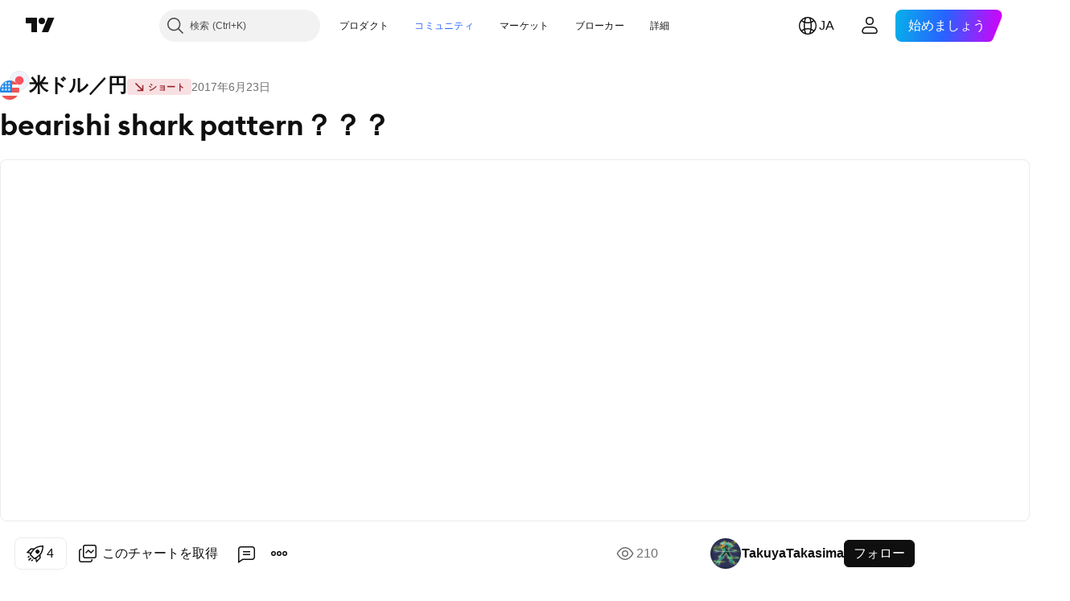

--- FILE ---
content_type: text/html; charset=utf-8
request_url: https://jp.tradingview.com/chart/USDJPY/TLmWTLEe/
body_size: 105140
content:


<!DOCTYPE html>
<html lang="ja" dir="ltr" class="is-not-authenticated is-not-pro  theme-light"
 data-theme="light">
<head><meta charset="utf-8" />
<meta name="viewport" content="width=device-width, initial-scale=1.0, maximum-scale=1.0, minimum-scale=1.0, user-scalable=no">	<script nonce="QVFhlJkEkS4cnAaNcN61Kw==">window.initData = {};</script><title>bearishi shark pattern？？？ TakuyaTakasimaによるFX_IDC:USDJPYの分析 — TradingView</title>
<!-- { block promo_footer_css_bundle } -->
		<!-- { render_css_bundle('promo_footer') } -->
		<link crossorigin="anonymous" href="https://static.tradingview.com/static/bundles/20048.9e97f4d03bf34afa8a33.css" rel="stylesheet" type="text/css"/>
	<!-- { endblock promo_footer_css_bundle } -->

	<!-- { block personal_css_bundle } -->
		<!-- render_css_bundle('base') -->
		<link crossorigin="anonymous" href="https://static.tradingview.com/static/bundles/31697.bd4a617f902d8e4336d7.css" rel="stylesheet" type="text/css"/>
<link crossorigin="anonymous" href="https://static.tradingview.com/static/bundles/86280.1ee43ed7cda5d814dba7.css" rel="stylesheet" type="text/css"/>
<link crossorigin="anonymous" href="https://static.tradingview.com/static/bundles/58882.2243f526973e835a8777.css" rel="stylesheet" type="text/css"/>
<link crossorigin="anonymous" href="https://static.tradingview.com/static/bundles/26628.ffebbd5b14e162a70fac.css" rel="stylesheet" type="text/css"/>
<link crossorigin="anonymous" href="https://static.tradingview.com/static/bundles/55011.df517de208b59f042c3b.css" rel="stylesheet" type="text/css"/>
<link crossorigin="anonymous" href="https://static.tradingview.com/static/bundles/29573.146c7925be9f43c9c767.css" rel="stylesheet" type="text/css"/>
<link crossorigin="anonymous" href="https://static.tradingview.com/static/bundles/78335.0e277b504c24d73f6420.css" rel="stylesheet" type="text/css"/>
<link crossorigin="anonymous" href="https://static.tradingview.com/static/bundles/15984.bb4e309d13e8ea654e19.css" rel="stylesheet" type="text/css"/>
<link crossorigin="anonymous" href="https://static.tradingview.com/static/bundles/94891.72594d7096e07bd415b3.css" rel="stylesheet" type="text/css"/>
<link crossorigin="anonymous" href="https://static.tradingview.com/static/bundles/35009.c8a32e4a427c0c57131c.css" rel="stylesheet" type="text/css"/>
<link crossorigin="anonymous" href="https://static.tradingview.com/static/bundles/50876.515b38c2fad56295e0d7.css" rel="stylesheet" type="text/css"/>
<link crossorigin="anonymous" href="https://static.tradingview.com/static/bundles/64586.2a0b835c9459f5e8f334.css" rel="stylesheet" type="text/css"/>
<link crossorigin="anonymous" href="https://static.tradingview.com/static/bundles/59078.053cede951b9d64dea44.css" rel="stylesheet" type="text/css"/>
<link crossorigin="anonymous" href="https://static.tradingview.com/static/bundles/46770.8c6373aa92664b86de9e.css" rel="stylesheet" type="text/css"/>
<link crossorigin="anonymous" href="https://static.tradingview.com/static/bundles/34489.a33c76f5549cc7102e61.css" rel="stylesheet" type="text/css"/>
<link crossorigin="anonymous" href="https://static.tradingview.com/static/bundles/95433.1f12e32e6d4c4b83fe10.css" rel="stylesheet" type="text/css"/>
<link crossorigin="anonymous" href="https://static.tradingview.com/static/bundles/65774.e29096bd778450adbd58.css" rel="stylesheet" type="text/css"/>
<link crossorigin="anonymous" href="https://static.tradingview.com/static/bundles/50720.304d8160458049e4d095.css" rel="stylesheet" type="text/css"/>
<link crossorigin="anonymous" href="https://static.tradingview.com/static/bundles/5847.cec6b9b458e103483d37.css" rel="stylesheet" type="text/css"/>
<link crossorigin="anonymous" href="https://static.tradingview.com/static/bundles/63171.140a08c3b11237f684ec.css" rel="stylesheet" type="text/css"/>
<link crossorigin="anonymous" href="https://static.tradingview.com/static/bundles/90597.107a5119cb434782de9c.css" rel="stylesheet" type="text/css"/>
<link crossorigin="anonymous" href="https://static.tradingview.com/static/bundles/8027.e327cbba0f29cbb2b13c.css" rel="stylesheet" type="text/css"/>
<link crossorigin="anonymous" href="https://static.tradingview.com/static/bundles/17759.dac4399ff7b622040d1f.css" rel="stylesheet" type="text/css"/>
	<!-- { endblock personal_css_bundle } -->

	<!-- { block extra_styles } -->
	<link crossorigin="anonymous" href="https://static.tradingview.com/static/bundles/1283.a8e87c60a250a6212b03.css" rel="stylesheet" type="text/css"/>
<link crossorigin="anonymous" href="https://static.tradingview.com/static/bundles/41881.12891bfbb287744d3a89.css" rel="stylesheet" type="text/css"/>
<link crossorigin="anonymous" href="https://static.tradingview.com/static/bundles/59648.4dd8f716b361ea76fac9.css" rel="stylesheet" type="text/css"/>
<link crossorigin="anonymous" href="https://static.tradingview.com/static/bundles/99408.a1a91e4e3b8d4d56af6a.css" rel="stylesheet" type="text/css"/>
<link crossorigin="anonymous" href="https://static.tradingview.com/static/bundles/91478.08865a24cd22e705a127.css" rel="stylesheet" type="text/css"/>
<link crossorigin="anonymous" href="https://static.tradingview.com/static/bundles/10727.89b41c884d5213432809.css" rel="stylesheet" type="text/css"/>
<link crossorigin="anonymous" href="https://static.tradingview.com/static/bundles/80760.303d3d3a2eef8a440230.css" rel="stylesheet" type="text/css"/>
<link crossorigin="anonymous" href="https://static.tradingview.com/static/bundles/79902.9ad3142f13630874398c.css" rel="stylesheet" type="text/css"/>
<link crossorigin="anonymous" href="https://static.tradingview.com/static/bundles/53924.e664998b1025f8944a19.css" rel="stylesheet" type="text/css"/>
<link crossorigin="anonymous" href="https://static.tradingview.com/static/bundles/6563.b5acda22a891bd0b8b78.css" rel="stylesheet" type="text/css"/>
<link crossorigin="anonymous" href="https://static.tradingview.com/static/bundles/30783.dad95b9e4df028f98405.css" rel="stylesheet" type="text/css"/>
<link crossorigin="anonymous" href="https://static.tradingview.com/static/bundles/98567.a94905aa773ec52c64fa.css" rel="stylesheet" type="text/css"/>
<link crossorigin="anonymous" href="https://static.tradingview.com/static/bundles/31481.826c38517eae6571304f.css" rel="stylesheet" type="text/css"/>
<link crossorigin="anonymous" href="https://static.tradingview.com/static/bundles/17353.86c68c4067216e42a0f1.css" rel="stylesheet" type="text/css"/>
<link crossorigin="anonymous" href="https://static.tradingview.com/static/bundles/73438.a23f3ec5b836024b605b.css" rel="stylesheet" type="text/css"/>
<link crossorigin="anonymous" href="https://static.tradingview.com/static/bundles/20934.b37eaf239cea1a4a4b98.css" rel="stylesheet" type="text/css"/>
<link crossorigin="anonymous" href="https://static.tradingview.com/static/bundles/70815.d49d6f461c53e70b38bc.css" rel="stylesheet" type="text/css"/>
<link crossorigin="anonymous" href="https://static.tradingview.com/static/bundles/66029.ce7b2959f31f83034b45.css" rel="stylesheet" type="text/css"/>
<link crossorigin="anonymous" href="https://static.tradingview.com/static/bundles/69295.2fb5f6f3eb739c16078d.css" rel="stylesheet" type="text/css"/>
<link crossorigin="anonymous" href="https://static.tradingview.com/static/bundles/19981.42c5ad63db6e22dd1780.css" rel="stylesheet" type="text/css"/>
<link crossorigin="anonymous" href="https://static.tradingview.com/static/bundles/84794.b78aa0f889805782a114.css" rel="stylesheet" type="text/css"/>
<link crossorigin="anonymous" href="https://static.tradingview.com/static/bundles/52350.bb7416e25ce047652be6.css" rel="stylesheet" type="text/css"/>
<link crossorigin="anonymous" href="https://static.tradingview.com/static/bundles/97677.2ad4e54f72ca1dbe5a12.css" rel="stylesheet" type="text/css"/>
<link crossorigin="anonymous" href="https://static.tradingview.com/static/bundles/51711.3ab347d4bc9cadf8d238.css" rel="stylesheet" type="text/css"/>
<link crossorigin="anonymous" href="https://static.tradingview.com/static/bundles/99397.83eca2c4704f4649b7a3.css" rel="stylesheet" type="text/css"/>
<link crossorigin="anonymous" href="https://static.tradingview.com/static/bundles/45492.249d27fbf7cfdf5dfd83.css" rel="stylesheet" type="text/css"/>
<link crossorigin="anonymous" href="https://static.tradingview.com/static/bundles/20693.a2b02fc165a1c32d442e.css" rel="stylesheet" type="text/css"/>
<link crossorigin="anonymous" href="https://static.tradingview.com/static/bundles/55469.24a50d99637b4e3bf9e7.css" rel="stylesheet" type="text/css"/>
<link crossorigin="anonymous" href="https://static.tradingview.com/static/bundles/96621.0655ac40c6882bf9e438.css" rel="stylesheet" type="text/css"/>
<link crossorigin="anonymous" href="https://static.tradingview.com/static/bundles/12532.fb7cf237df8902c2f7a2.css" rel="stylesheet" type="text/css"/>
<link crossorigin="anonymous" href="https://static.tradingview.com/static/bundles/81469.e2d0f6189d763981c46b.css" rel="stylesheet" type="text/css"/>
<link crossorigin="anonymous" href="https://static.tradingview.com/static/bundles/43887.5845fa80448b407d32ec.css" rel="stylesheet" type="text/css"/>
<link crossorigin="anonymous" href="https://static.tradingview.com/static/bundles/24313.82e6d18dc48a569d26eb.css" rel="stylesheet" type="text/css"/>
<link crossorigin="anonymous" href="https://static.tradingview.com/static/bundles/7585.005deab1142faaf7462d.css" rel="stylesheet" type="text/css"/>
<link crossorigin="anonymous" href="https://static.tradingview.com/static/bundles/57434.fa043cf9d22075746ca7.css" rel="stylesheet" type="text/css"/>
<link crossorigin="anonymous" href="https://static.tradingview.com/static/bundles/26630.aa24ec5633a6d55ad8a7.css" rel="stylesheet" type="text/css"/>
<link crossorigin="anonymous" href="https://static.tradingview.com/static/bundles/70526.7992e8c447118cda6e67.css" rel="stylesheet" type="text/css"/>
<link crossorigin="anonymous" href="https://static.tradingview.com/static/bundles/3113.b2e7517523adce965dba.css" rel="stylesheet" type="text/css"/>
<link crossorigin="anonymous" href="https://static.tradingview.com/static/bundles/32496.5d64ece78149214e8812.css" rel="stylesheet" type="text/css"/>
<link crossorigin="anonymous" href="https://static.tradingview.com/static/bundles/83256.507ceb094fe735b3e439.css" rel="stylesheet" type="text/css"/>
<link crossorigin="anonymous" href="https://static.tradingview.com/static/bundles/55973.24dc3e7280c9494642a6.css" rel="stylesheet" type="text/css"/>
<link crossorigin="anonymous" href="https://static.tradingview.com/static/bundles/40766.843c3e887cfdf130d542.css" rel="stylesheet" type="text/css"/>
<link crossorigin="anonymous" href="https://static.tradingview.com/static/bundles/1213.9e07627cdc60a2c13dc3.css" rel="stylesheet" type="text/css"/>
<link crossorigin="anonymous" href="https://static.tradingview.com/static/bundles/45588.f611cd4d950c54a2caec.css" rel="stylesheet" type="text/css"/>
<link crossorigin="anonymous" href="https://static.tradingview.com/static/bundles/17874.aa36a3e7cbd35864ab1c.css" rel="stylesheet" type="text/css"/>
<link crossorigin="anonymous" href="https://static.tradingview.com/static/bundles/67414.664cb7df376aef027378.css" rel="stylesheet" type="text/css"/>
<link crossorigin="anonymous" href="https://static.tradingview.com/static/bundles/76011.848f88391da875ceb2a3.css" rel="stylesheet" type="text/css"/>
<link crossorigin="anonymous" href="https://static.tradingview.com/static/bundles/19985.199034cf25af72be11eb.css" rel="stylesheet" type="text/css"/>
<link crossorigin="anonymous" href="https://static.tradingview.com/static/bundles/38695.8ac06c6d6672271c5f68.css" rel="stylesheet" type="text/css"/>
<link crossorigin="anonymous" href="https://static.tradingview.com/static/bundles/81306.e409f558fe163ea9a3de.css" rel="stylesheet" type="text/css"/>
<link crossorigin="anonymous" href="https://static.tradingview.com/static/bundles/85152.593d470d7fe628dee472.css" rel="stylesheet" type="text/css"/>
<link crossorigin="anonymous" href="https://static.tradingview.com/static/bundles/26924.ca9700ca2a76c3c446eb.css" rel="stylesheet" type="text/css"/>
<link crossorigin="anonymous" href="https://static.tradingview.com/static/bundles/13280.4ca141638fbeaa002769.css" rel="stylesheet" type="text/css"/>
<link crossorigin="anonymous" href="https://static.tradingview.com/static/bundles/36163.ad5890d264c7d43f9c52.css" rel="stylesheet" type="text/css"/>
<link crossorigin="anonymous" href="https://static.tradingview.com/static/bundles/39828.84d89360ede6a350ded3.css" rel="stylesheet" type="text/css"/>
<link crossorigin="anonymous" href="https://static.tradingview.com/static/bundles/98066.a89d3d49f869720ebbba.css" rel="stylesheet" type="text/css"/>
<link crossorigin="anonymous" href="https://static.tradingview.com/static/bundles/37737.e8c29c22063c80408cca.css" rel="stylesheet" type="text/css"/>
<link crossorigin="anonymous" href="https://static.tradingview.com/static/bundles/75745.fdc9454547343089f3c6.css" rel="stylesheet" type="text/css"/>
<link crossorigin="anonymous" href="https://static.tradingview.com/static/bundles/19670.c32eeb1152afcd97b12e.css" rel="stylesheet" type="text/css"/>
<link crossorigin="anonymous" href="https://static.tradingview.com/static/bundles/82102.ab5c2b3cb921527e4170.css" rel="stylesheet" type="text/css"/>
<link crossorigin="anonymous" href="https://static.tradingview.com/static/bundles/95296.6154c4943032cbc1f19b.css" rel="stylesheet" type="text/css"/>
<link crossorigin="anonymous" href="https://static.tradingview.com/static/bundles/51679.e4906aeeda8c192efa8f.css" rel="stylesheet" type="text/css"/>
<link crossorigin="anonymous" href="https://static.tradingview.com/static/bundles/31335.21c839e51d9fe09bc1ad.css" rel="stylesheet" type="text/css"/>
<link crossorigin="anonymous" href="https://static.tradingview.com/static/bundles/82298.dc96c4d047ce06b033ba.css" rel="stylesheet" type="text/css"/>
<link crossorigin="anonymous" href="https://static.tradingview.com/static/bundles/60536.323d337a96ea2d0d1f5b.css" rel="stylesheet" type="text/css"/>
<link crossorigin="anonymous" href="https://static.tradingview.com/static/bundles/25442.e2ac42d074266d6f4cc4.css" rel="stylesheet" type="text/css"/>
<link crossorigin="anonymous" href="https://static.tradingview.com/static/bundles/40853.58e3d28c4207f0232d45.css" rel="stylesheet" type="text/css"/>
<link crossorigin="anonymous" href="https://static.tradingview.com/static/bundles/67866.b3335017ad0d222109e8.css" rel="stylesheet" type="text/css"/>
<link crossorigin="anonymous" href="https://static.tradingview.com/static/bundles/25957.57160ac113283e720311.css" rel="stylesheet" type="text/css"/>
<link crossorigin="anonymous" href="https://static.tradingview.com/static/bundles/75578.455c0a58d3762d16e782.css" rel="stylesheet" type="text/css"/>
<link crossorigin="anonymous" href="https://static.tradingview.com/static/bundles/90550.2b62a108282b3e90d95c.css" rel="stylesheet" type="text/css"/>
<link crossorigin="anonymous" href="https://static.tradingview.com/static/bundles/68389.aa02a2d96f821d501dba.css" rel="stylesheet" type="text/css"/>
<link crossorigin="anonymous" href="https://static.tradingview.com/static/bundles/40811.cee64bd18eb72dd37b3d.css" rel="stylesheet" type="text/css"/>
<link crossorigin="anonymous" href="https://static.tradingview.com/static/bundles/85125.51824f94f04f357f27ed.css" rel="stylesheet" type="text/css"/>
<link crossorigin="anonymous" href="https://static.tradingview.com/static/bundles/82560.a8ec3d863ca5d46f5d35.css" rel="stylesheet" type="text/css"/>
<link crossorigin="anonymous" href="https://static.tradingview.com/static/bundles/51623.1ea7d74fa789f5e3b9c4.css" rel="stylesheet" type="text/css"/>
<link crossorigin="anonymous" href="https://static.tradingview.com/static/bundles/16208.28212819357e05bc15ab.css" rel="stylesheet" type="text/css"/>
<link crossorigin="anonymous" href="https://static.tradingview.com/static/bundles/92909.5b2ef44e883aedf9ee07.css" rel="stylesheet" type="text/css"/>
<link crossorigin="anonymous" href="https://static.tradingview.com/static/bundles/44000.f7d16c2e8bbca89e1d2b.css" rel="stylesheet" type="text/css"/>
<link crossorigin="anonymous" href="https://static.tradingview.com/static/bundles/57641.bd38a05bcbe9f63005d5.css" rel="stylesheet" type="text/css"/>
<link crossorigin="anonymous" href="https://static.tradingview.com/static/bundles/21976.7bcb96fa677df6654c99.css" rel="stylesheet" type="text/css"/>
<link crossorigin="anonymous" href="https://static.tradingview.com/static/bundles/5475.3e7ed502b3dc605e935f.css" rel="stylesheet" type="text/css"/>
<link crossorigin="anonymous" href="https://static.tradingview.com/static/bundles/10735.3271dbb2fc2f0f0e8255.css" rel="stylesheet" type="text/css"/>
<link crossorigin="anonymous" href="https://static.tradingview.com/static/bundles/62927.af4707505f695c7b7e7e.css" rel="stylesheet" type="text/css"/>
<link crossorigin="anonymous" href="https://static.tradingview.com/static/bundles/58226.26bd3f4dca9113e5bd92.css" rel="stylesheet" type="text/css"/>
<link crossorigin="anonymous" href="https://static.tradingview.com/static/bundles/53054.0b382ed55589e98e3418.css" rel="preload" as="style"/>
<link crossorigin="anonymous" href="https://static.tradingview.com/static/bundles/30951.8876d8fb744d67484f1f.css" rel="preload" as="style"/>
<link crossorigin="anonymous" href="https://static.tradingview.com/static/bundles/43713.e37a117bb95db886127f.css" rel="preload" as="style"/>
<link crossorigin="anonymous" href="https://static.tradingview.com/static/bundles/71828.3579b3d42201eac345d9.css" rel="preload" as="style"/>
<link crossorigin="anonymous" href="https://static.tradingview.com/static/bundles/30307.f499cfafbc0a791ec49e.css" rel="preload" as="style"/>
	<!-- { endblock extra_styles } --><script nonce="QVFhlJkEkS4cnAaNcN61Kw==">
	window.locale = 'ja';
	window.language = 'ja';
</script>
	<!-- { block promo_footer_js_bundle } -->
		<!-- { render_js_bundle('promo_footer') } -->
		<link crossorigin="anonymous" href="https://static.tradingview.com/static/bundles/ja.76221.0162007955a4b0338d0f.js" rel="preload" as="script"/>
<link crossorigin="anonymous" href="https://static.tradingview.com/static/bundles/97619.8516756908bf377baa30.js" rel="preload" as="script"/>
<link crossorigin="anonymous" href="https://static.tradingview.com/static/bundles/promo_footer.26f30821f5e105110932.js" rel="preload" as="script"/><script crossorigin="anonymous" src="https://static.tradingview.com/static/bundles/ja.76221.0162007955a4b0338d0f.js" defer></script>
<script crossorigin="anonymous" src="https://static.tradingview.com/static/bundles/97619.8516756908bf377baa30.js" defer></script>
<script crossorigin="anonymous" src="https://static.tradingview.com/static/bundles/promo_footer.26f30821f5e105110932.js" defer></script>
	<!-- { endblock promo_footer_js_bundle } -->

	<!-- { block personal_js_bundle } -->
		<!-- render_js_bundle('base') -->
		<link crossorigin="anonymous" href="https://static.tradingview.com/static/bundles/runtime.11c80922ccc2be0b84d5.js" rel="preload" as="script"/>
<link crossorigin="anonymous" href="https://static.tradingview.com/static/bundles/ja.66782.4e3ae00c7c2570bc22d4.js" rel="preload" as="script"/>
<link crossorigin="anonymous" href="https://static.tradingview.com/static/bundles/32227.d826c45d2d27f2ff4314.js" rel="preload" as="script"/>
<link crossorigin="anonymous" href="https://static.tradingview.com/static/bundles/84434.120d06989366c97d852e.js" rel="preload" as="script"/>
<link crossorigin="anonymous" href="https://static.tradingview.com/static/bundles/80055.6a11fe5d21de74f489b6.js" rel="preload" as="script"/>
<link crossorigin="anonymous" href="https://static.tradingview.com/static/bundles/49739.c1a4302db47fd66a1fac.js" rel="preload" as="script"/>
<link crossorigin="anonymous" href="https://static.tradingview.com/static/bundles/7671.888478ea61d3ea4d194e.js" rel="preload" as="script"/>
<link crossorigin="anonymous" href="https://static.tradingview.com/static/bundles/22023.8bf934166b03fcac2a04.js" rel="preload" as="script"/>
<link crossorigin="anonymous" href="https://static.tradingview.com/static/bundles/2373.8aa2094f33fffe42e7b4.js" rel="preload" as="script"/>
<link crossorigin="anonymous" href="https://static.tradingview.com/static/bundles/85111.6485aa67e5280c2c102c.js" rel="preload" as="script"/>
<link crossorigin="anonymous" href="https://static.tradingview.com/static/bundles/85847.99e5d4731efae1e6aa2c.js" rel="preload" as="script"/>
<link crossorigin="anonymous" href="https://static.tradingview.com/static/bundles/93243.72bbd3ae494f88732af5.js" rel="preload" as="script"/>
<link crossorigin="anonymous" href="https://static.tradingview.com/static/bundles/49021.a1fa33824828ebfd7a90.js" rel="preload" as="script"/>
<link crossorigin="anonymous" href="https://static.tradingview.com/static/bundles/84795.bfb01c455b125bab9f33.js" rel="preload" as="script"/>
<link crossorigin="anonymous" href="https://static.tradingview.com/static/bundles/37009.21c60816646567e2b748.js" rel="preload" as="script"/>
<link crossorigin="anonymous" href="https://static.tradingview.com/static/bundles/13784.2a67839719212b9980e5.js" rel="preload" as="script"/>
<link crossorigin="anonymous" href="https://static.tradingview.com/static/bundles/91834.5e1f786c980b951b1fd4.js" rel="preload" as="script"/>
<link crossorigin="anonymous" href="https://static.tradingview.com/static/bundles/46105.cd4fd0a1396f8d951376.js" rel="preload" as="script"/>
<link crossorigin="anonymous" href="https://static.tradingview.com/static/bundles/89282.e21e322ac74a5b73e8af.js" rel="preload" as="script"/>
<link crossorigin="anonymous" href="https://static.tradingview.com/static/bundles/base.9551dd9198b1321f5e00.js" rel="preload" as="script"/><script crossorigin="anonymous" src="https://static.tradingview.com/static/bundles/runtime.11c80922ccc2be0b84d5.js" defer></script>
<script crossorigin="anonymous" src="https://static.tradingview.com/static/bundles/ja.66782.4e3ae00c7c2570bc22d4.js" defer></script>
<script crossorigin="anonymous" src="https://static.tradingview.com/static/bundles/32227.d826c45d2d27f2ff4314.js" defer></script>
<script crossorigin="anonymous" src="https://static.tradingview.com/static/bundles/84434.120d06989366c97d852e.js" defer></script>
<script crossorigin="anonymous" src="https://static.tradingview.com/static/bundles/80055.6a11fe5d21de74f489b6.js" defer></script>
<script crossorigin="anonymous" src="https://static.tradingview.com/static/bundles/49739.c1a4302db47fd66a1fac.js" defer></script>
<script crossorigin="anonymous" src="https://static.tradingview.com/static/bundles/7671.888478ea61d3ea4d194e.js" defer></script>
<script crossorigin="anonymous" src="https://static.tradingview.com/static/bundles/22023.8bf934166b03fcac2a04.js" defer></script>
<script crossorigin="anonymous" src="https://static.tradingview.com/static/bundles/2373.8aa2094f33fffe42e7b4.js" defer></script>
<script crossorigin="anonymous" src="https://static.tradingview.com/static/bundles/85111.6485aa67e5280c2c102c.js" defer></script>
<script crossorigin="anonymous" src="https://static.tradingview.com/static/bundles/85847.99e5d4731efae1e6aa2c.js" defer></script>
<script crossorigin="anonymous" src="https://static.tradingview.com/static/bundles/93243.72bbd3ae494f88732af5.js" defer></script>
<script crossorigin="anonymous" src="https://static.tradingview.com/static/bundles/49021.a1fa33824828ebfd7a90.js" defer></script>
<script crossorigin="anonymous" src="https://static.tradingview.com/static/bundles/84795.bfb01c455b125bab9f33.js" defer></script>
<script crossorigin="anonymous" src="https://static.tradingview.com/static/bundles/37009.21c60816646567e2b748.js" defer></script>
<script crossorigin="anonymous" src="https://static.tradingview.com/static/bundles/13784.2a67839719212b9980e5.js" defer></script>
<script crossorigin="anonymous" src="https://static.tradingview.com/static/bundles/91834.5e1f786c980b951b1fd4.js" defer></script>
<script crossorigin="anonymous" src="https://static.tradingview.com/static/bundles/46105.cd4fd0a1396f8d951376.js" defer></script>
<script crossorigin="anonymous" src="https://static.tradingview.com/static/bundles/89282.e21e322ac74a5b73e8af.js" defer></script>
<script crossorigin="anonymous" src="https://static.tradingview.com/static/bundles/base.9551dd9198b1321f5e00.js" defer></script>
	<!-- { endblock personal_js_bundle } -->

	<!-- { block additional_js_bundle } -->
	<!-- { endblock additional_js_bundle } -->	<script nonce="QVFhlJkEkS4cnAaNcN61Kw==">
		window.initData = window.initData || {};
		window.initData.theme = "light";
			(()=>{"use strict";const t=/(?:^|;)\s*theme=(dark|light)(?:;|$)|$/.exec(document.cookie)[1];t&&(document.documentElement.classList.toggle("theme-dark","dark"===t),document.documentElement.classList.toggle("theme-light","light"===t),document.documentElement.dataset.theme=t,window.initData=window.initData||{},window.initData.theme=t)})();
	</script>
	<script nonce="QVFhlJkEkS4cnAaNcN61Kw==">
		(()=>{"use strict";"undefined"!=typeof window&&"undefined"!=typeof navigator&&/mac/i.test(navigator.platform)&&document.documentElement.classList.add("mac_os_system")})();
	</script>

	<script nonce="QVFhlJkEkS4cnAaNcN61Kw==">var environment = "battle";
		window.WS_HOST_PING_REQUIRED = true;
		window.BUILD_TIME = "2025-11-07T12:11:24";
		window.WEBSOCKET_HOST = "data.tradingview.com";
		window.WEBSOCKET_PRO_HOST = "prodata.tradingview.com";
		window.WEBSOCKET_HOST_FOR_DEEP_BACKTESTING = "history-data.tradingview.com";
		window.WIDGET_HOST = "https://www.tradingview-widget.com";
		window.TradingView = window.TradingView || {};
	</script>

	<link rel="conversions-config" href="https://s3.tradingview.com/conversions_ja.json">

	<script nonce="QVFhlJkEkS4cnAaNcN61Kw==">
		(()=>{"use strict";function e(e,t=!1){const{searchParams:n}=new URL(String(location));let s="true"===n.get("mobileapp_new"),o="true"===n.get("mobileapp");if(!t){const e=function(e){const t=e+"=",n=document.cookie.split(";");for(let e=0;e<n.length;e++){let s=n[e];for(;" "===s.charAt(0);)s=s.substring(1,s.length);if(0===s.indexOf(t))return s.substring(t.length,s.length)}return null}("tv_app")||"";s||=["android","android_nps"].includes(e),o||="ios"===e}return!("new"!==e&&"any"!==e||!s)||!("new"===e||!o)}const t=()=>{},n="~m~";class s{constructor(e,t={}){this.sessionid=null,this.connected=!1,this._timeout=null,this._base=e,this._options={timeout:t.timeout||2e4,connectionType:t.connectionType}}connect(){this._socket=new WebSocket(this._prepareUrl()),this._socket.onmessage=e=>{if("string"!=typeof e.data)throw new TypeError(`The WebSocket message should be a string. Recieved ${Object.prototype.toString.call(e.data)}`);this._onData(e.data)},this._socket.onclose=this._onClose.bind(this),this._socket.onerror=this._onError.bind(this)}send(e){this._socket&&this._socket.send(this._encode(e))}disconnect(){this._clearIdleTimeout(),this._socket&&(this._socket.onmessage=t,this._socket.onclose=t,this._socket.onerror=t,this._socket.close())}_clearIdleTimeout(){null!==this._timeout&&(clearTimeout(this._timeout),this._timeout=null)}_encode(e){let t,o="";const i=Array.isArray(e)?e:[e],c=i.length;for(let e=0;e<c;e++)t=null===i[e]||void 0===i[e]?"":s._stringify(i[e]),o+=n+t.length+n+t;return o}_decode(e){const t=[];let s,o;do{if(e.substring(0,3)!==n)return t;s="",o="";const i=(e=e.substring(3)).length;for(let t=0;t<i;t++){if(o=Number(e.substring(t,t+1)),Number(e.substring(t,t+1))!==o){e=e.substring(s.length+3),s=Number(s);break}s+=o}t.push(e.substring(0,s)),e=e.substring(s)}while(""!==e);return t}_onData(e){this._setTimeout();const t=this._decode(e),n=t.length;for(let e=0;e<n;e++)this._onMessage(t[e])}_setTimeout(){this._clearIdleTimeout(),this._timeout=setTimeout(this._onTimeout.bind(this),this._options.timeout)}_onTimeout(){this.disconnect(),this._onDisconnect({code:4e3,reason:"socket.io timeout",wasClean:!1})}_onMessage(e){this.sessionid?this._checkIfHeartbeat(e)?this._onHeartbeat(e.slice(3)):this._checkIfJson(e)?this._base.onMessage(JSON.parse(e.slice(3))):this._base.onMessage(e):(this.sessionid=e,this._onConnect())}_checkIfHeartbeat(e){return this._checkMessageType(e,"h")}_checkIfJson(e){return this._checkMessageType(e,"j")}_checkMessageType(e,t){return e.substring(0,3)==="~"+t+"~"}_onHeartbeat(e){this.send("~h~"+e)}_onConnect(){this.connected=!0,this._base.onConnect()}_onDisconnect(e){this._clear(),this._base.onDisconnect(e),this.sessionid=null}_clear(){this.connected=!1}_prepareUrl(){const t=i(this._base.host);if(t.pathname+="socket.io/websocket",t.protocol="wss:",t.searchParams.append("from",window.location.pathname.slice(1,50)),t.searchParams.append("date",window.BUILD_TIME||""),e("any")&&t.searchParams.append("client","mobile"),this._options.connectionType&&t.searchParams.append("type",this._options.connectionType),
window.WEBSOCKET_PARAMS_ANALYTICS){const{ws_page_uri:e,ws_ancestor_origin:n}=window.WEBSOCKET_PARAMS_ANALYTICS;e&&t.searchParams.append("page-uri",e),n&&t.searchParams.append("ancestor-origin",n)}return t.href}_onClose(e){this._clearIdleTimeout(),this._onDisconnect(e)}_onError(e){this._clearIdleTimeout(),this._clear(),this._base.emit("error",[e]),this.sessionid=null}static _stringify(e){return"[object Object]"===Object.prototype.toString.call(e)?"~j~"+JSON.stringify(e):String(e)}}class o{constructor(e,t){this.host=e,this._connecting=!1,this._events={},this.transport=this._getTransport(t)}isConnected(){return!!this.transport&&this.transport.connected}isConnecting(){return this._connecting}connect(){this.isConnected()||(this._connecting&&this.disconnect(),this._connecting=!0,this.transport.connect())}send(e){this.transport&&this.transport.connected&&this.transport.send(e)}disconnect(){this.transport&&this.transport.disconnect()}on(e,t){e in this._events||(this._events[e]=[]),this._events[e].push(t)}offAll(){this._events={}}onMessage(e){this.emit("message",[e])}emit(e,t=[]){if(e in this._events){const n=this._events[e].concat(),s=n.length;for(let e=0;e<s;e++)n[e].apply(this,t)}}onConnect(){this.clear(),this.emit("connect")}onDisconnect(e){this.emit("disconnect",[e])}clear(){this._connecting=!1}_getTransport(e){return new s(this,e)}}function i(e){const t=-1!==e.indexOf("/")?new URL(e):new URL("wss://"+e);if("wss:"!==t.protocol&&"https:"!==t.protocol)throw new Error("Invalid websocket base "+e);return t.pathname.endsWith("/")||(t.pathname+="/"),t.search="",t.username="",t.password="",t}const c="undefined"!=typeof window&&Number(window.TELEMETRY_WS_ERROR_LOGS_THRESHOLD)||0;class r{constructor(e,t={}){this._queueStack=[],this._logsQueue=[],this._telemetryObjectsQueue=[],this._reconnectCount=0,this._redirectCount=0,this._errorsCount=0,this._errorsInfoSent=!1,this._connectionStart=null,this._connectionEstablished=null,this._reconnectTimeout=null,this._onlineCancellationToken=null,this._isConnectionForbidden=!1,this._initialHost=t.initialHost||null,this._suggestedHost=e,this._proHost=t.proHost,this._reconnectHost=t.reconnectHost,this._noReconnectAfterTimeout=!0===t.noReconnectAfterTimeout,this._dataRequestTimeout=t.dataRequestTimeout,this._connectionType=t.connectionType,this._doConnect(),t.pingRequired&&-1===window.location.search.indexOf("noping")&&this._startPing()}connect(){this._tryConnect()}resetCounters(){this._reconnectCount=0,this._redirectCount=0}setLogger(e,t){this._logger=e,this._getLogHistory=t,this._flushLogs()}setTelemetry(e){this._telemetry=e,this._telemetry.reportSent.subscribe(this,this._onTelemetrySent),this._flushTelemetry()}onReconnect(e){this._onReconnect=e}isConnected(){return!!this._socket&&this._socket.isConnected()}isConnecting(){return!!this._socket&&this._socket.isConnecting()}on(e,t){return!!this._socket&&("connect"===e&&this._socket.isConnected()?t():"disconnect"===e?this._disconnectCallbacks.push(t):this._socket.on(e,t),!0)}getSessionId(){
return this._socket&&this._socket.transport?this._socket.transport.sessionid:null}send(e){return this.isConnected()?(this._socket.send(e),!0):(this._queueMessage(e),!1)}getConnectionEstablished(){return this._connectionEstablished}getHost(){const e=this._tryGetProHost();return null!==e?e:this._reconnectHost&&this._reconnectCount>3?this._reconnectHost:this._suggestedHost}getReconnectCount(){return this._reconnectCount}getRedirectCount(){return this._redirectCount}getConnectionStart(){return this._connectionStart}disconnect(){this._clearReconnectTimeout(),(this.isConnected()||this.isConnecting())&&(this._propagateDisconnect(),this._disconnectCallbacks=[],this._closeSocket())}forbidConnection(){this._isConnectionForbidden=!0,this.disconnect()}allowConnection(){this._isConnectionForbidden=!1,this.connect()}isMaxRedirects(){return this._redirectCount>=20}isMaxReconnects(){return this._reconnectCount>=20}getPingInfo(){return this._pingInfo||null}_tryGetProHost(){return window.TradingView&&window.TradingView.onChartPage&&"battle"===window.environment&&!this._redirectCount&&-1===window.location.href.indexOf("ws_host")?this._initialHost?this._initialHost:void 0!==window.user&&window.user.pro_plan?this._proHost||this._suggestedHost:null:null}_queueMessage(e){0===this._queueStack.length&&this._logMessage(0,"Socket is not connected. Queued a message"),this._queueStack.push(e)}_processMessageQueue(){0!==this._queueStack.length&&(this._logMessage(0,"Processing queued messages"),this._queueStack.forEach(this.send.bind(this)),this._logMessage(0,"Processed "+this._queueStack.length+" messages"),this._queueStack=[])}_onDisconnect(e){this._noReconnectAfterTimeout||null!==this._reconnectTimeout||(this._reconnectTimeout=setTimeout(this._tryReconnect.bind(this),5e3)),this._clearOnlineCancellationToken();let t="disconnect session:"+this.getSessionId();e&&(t+=", code:"+e.code+", reason:"+e.reason,1005===e.code&&this._sendTelemetry("websocket_code_1005")),this._logMessage(0,t),this._propagateDisconnect(e),this._closeSocket(),this._queueStack=[]}_closeSocket(){null!==this._socket&&(this._socket.offAll(),this._socket.disconnect(),this._socket=null)}_logMessage(e,t){const n={method:e,message:t};this._logger?this._flushLogMessage(n):(n.message=`[${(new Date).toISOString()}] ${n.message}`,this._logsQueue.push(n))}_flushLogMessage(e){switch(e.method){case 2:this._logger.logDebug(e.message);break;case 3:this._logger.logError(e.message);break;case 0:this._logger.logInfo(e.message);break;case 1:this._logger.logNormal(e.message)}}_flushLogs(){this._flushLogMessage({method:1,message:"messages from queue. Start."}),this._logsQueue.forEach((e=>{this._flushLogMessage(e)})),this._flushLogMessage({method:1,message:"messages from queue. End."}),this._logsQueue=[]}_sendTelemetry(e,t){const n={event:e,params:t};this._telemetry?this._flushTelemetryObject(n):this._telemetryObjectsQueue.push(n)}_flushTelemetryObject(e){this._telemetry.sendChartReport(e.event,e.params,!1)}_flushTelemetry(){this._telemetryObjectsQueue.forEach((e=>{this._flushTelemetryObject(e)})),
this._telemetryObjectsQueue=[]}_doConnect(){this._socket&&(this._socket.isConnected()||this._socket.isConnecting())||(this._clearOnlineCancellationToken(),this._host=this.getHost(),this._socket=new o(this._host,{timeout:this._dataRequestTimeout,connectionType:this._connectionType}),this._logMessage(0,"Connecting to "+this._host),this._bindEvents(),this._disconnectCallbacks=[],this._connectionStart=performance.now(),this._connectionEstablished=null,this._socket.connect(),performance.mark("SWSC",{detail:"Start WebSocket connection"}),this._socket.on("connect",(()=>{performance.mark("EWSC",{detail:"End WebSocket connection"}),performance.measure("WebSocket connection delay","SWSC","EWSC")})))}_propagateDisconnect(e){const t=this._disconnectCallbacks.length;for(let n=0;n<t;n++)this._disconnectCallbacks[n](e||{})}_bindEvents(){this._socket&&(this._socket.on("connect",(()=>{const e=this.getSessionId();if("string"==typeof e){const t=JSON.parse(e);if(t.redirect)return this._redirectCount+=1,this._suggestedHost=t.redirect,this.isMaxRedirects()&&this._sendTelemetry("redirect_bailout"),void this._redirect()}this._connectionEstablished=performance.now(),this._processMessageQueue(),this._logMessage(0,"connect session:"+e)})),this._socket.on("disconnect",this._onDisconnect.bind(this)),this._socket.on("close",this._onDisconnect.bind(this)),this._socket.on("error",(e=>{this._logMessage(0,new Date+" session:"+this.getSessionId()+" websocket error:"+JSON.stringify(e)),this._sendTelemetry("websocket_error"),this._errorsCount++,!this._errorsInfoSent&&this._errorsCount>=c&&(void 0!==this._lastConnectCallStack&&(this._sendTelemetry("websocket_error_connect_stack",{text:this._lastConnectCallStack}),delete this._lastConnectCallStack),void 0!==this._getLogHistory&&this._sendTelemetry("websocket_error_log",{text:this._getLogHistory(50).join("\n")}),this._errorsInfoSent=!0)})))}_redirect(){this.disconnect(),this._reconnectWhenOnline()}_tryReconnect(){this._tryConnect()&&(this._reconnectCount+=1)}_tryConnect(){return!this._isConnectionForbidden&&(this._clearReconnectTimeout(),this._lastConnectCallStack=new Error(`WebSocket connect stack. Is connected: ${this.isConnected()}.`).stack||"",!this.isConnected()&&(this.disconnect(),this._reconnectWhenOnline(),!0))}_clearOnlineCancellationToken(){this._onlineCancellationToken&&(this._onlineCancellationToken(),this._onlineCancellationToken=null)}_clearReconnectTimeout(){null!==this._reconnectTimeout&&(clearTimeout(this._reconnectTimeout),this._reconnectTimeout=null)}_reconnectWhenOnline(){if(navigator.onLine)return this._logMessage(0,"Network status: online - trying to connect"),this._doConnect(),void(this._onReconnect&&this._onReconnect());this._logMessage(0,"Network status: offline - wait until online"),this._onlineCancellationToken=function(e){let t=e;const n=()=>{window.removeEventListener("online",n),t&&t()};return window.addEventListener("online",n),()=>{t=null}}((()=>{this._logMessage(0,"Network status changed to online - trying to connect"),this._doConnect(),
this._onReconnect&&this._onReconnect()}))}_onTelemetrySent(e){"websocket_error"in e&&(this._errorsCount=0,this._errorsInfoSent=!1)}_startPing(){if(this._pingIntervalId)return;const e=i(this.getHost());e.pathname+="ping",e.protocol="https:";let t=0,n=0;const s=e=>{this._pingInfo=this._pingInfo||{max:0,min:1/0,avg:0};const s=(new Date).getTime()-e;s>this._pingInfo.max&&(this._pingInfo.max=s),s<this._pingInfo.min&&(this._pingInfo.min=s),t+=s,n++,this._pingInfo.avg=t/n,n>=10&&this._pingIntervalId&&(clearInterval(this._pingIntervalId),delete this._pingIntervalId)};this._pingIntervalId=setInterval((()=>{const t=(new Date).getTime(),n=new XMLHttpRequest;n.open("GET",e,!0),n.send(),n.onreadystatechange=()=>{n.readyState===XMLHttpRequest.DONE&&200===n.status&&s(t)}}),1e4)}}window.WSBackendConnection=new r(window.WEBSOCKET_HOST,{pingRequired:window.WS_HOST_PING_REQUIRED,proHost:window.WEBSOCKET_PRO_HOST,reconnectHost:window.WEBSOCKET_HOST_FOR_RECONNECT,initialHost:window.WEBSOCKET_INITIAL_HOST,connectionType:window.WEBSOCKET_CONNECTION_TYPE}),window.WSBackendConnectionCtor=r})();
	</script>


	<script nonce="QVFhlJkEkS4cnAaNcN61Kw==">var is_authenticated = false;
		var user = {"username":"Guest","following":"0","followers":"0","ignore_list":[],"available_offers":{"mobile_black_friday":{"available_for_anons":true,"can_be_skipped":false,"offer_type":"mobile_black_friday","start_timestamp":1763712000,"visibility_start_timestamp":1761120000,"expire_timestamp":1764403199,"eligible_offer_products":[{"platform":"google","product_id":"pro_1","base_plan_id":"p1y","offer_id":"blackfriday"},{"platform":"google","product_id":"pro_plus_1","base_plan_id":"p1y","offer_id":"blackfriday"},{"platform":"google","product_id":"premium_1","base_plan_id":"p1y","offer_id":"blackfriday"},{"platform":"apple","product_id":"com.tradingview.pro.annually","offer_id":"com.tradingview.pro.annually.bfcm.offer"},{"platform":"apple","product_id":"com.tradingview.pro.plus.annually","offer_id":"com.tradingview.pro.plus.annually.bfcm.offer"},{"platform":"apple","product_id":"com.tradingview.pro.premium.annually","offer_id":"com.tradingview.pro.premium.annually.bfcm.offer"}]},"mobile_cyber_monday":{"available_for_anons":true,"can_be_skipped":false,"offer_type":"mobile_cyber_monday","start_timestamp":1764403199,"visibility_start_timestamp":1761811199,"expire_timestamp":1764748799,"eligible_offer_products":[{"platform":"google","product_id":"pro_1","base_plan_id":"p1y","offer_id":"blackfriday"},{"platform":"google","product_id":"pro_plus_1","base_plan_id":"p1y","offer_id":"blackfriday"},{"platform":"google","product_id":"premium_1","base_plan_id":"p1y","offer_id":"blackfriday"},{"platform":"apple","product_id":"com.tradingview.pro.annually","offer_id":"com.tradingview.pro.annually.bfcm.offer"},{"platform":"apple","product_id":"com.tradingview.pro.plus.annually","offer_id":"com.tradingview.pro.plus.annually.bfcm.offer"},{"platform":"apple","product_id":"com.tradingview.pro.premium.annually","offer_id":"com.tradingview.pro.premium.annually.bfcm.offer"}]}}};
		window.initData.priceAlertsFacadeClientUrl = "https://pricealerts.tradingview.com";
		window.initData.currentLocaleInfo = {"language":"ja","language_name":"日本語","flag":"jp","geoip_code":"jp","iso":"ja","iso_639_3":"jpn","global_name":"Japanese"};
		window.initData.offerButtonInfo = {"class_name":"tv-header__offer-button-container--trial-join","title":"始めましょう","href":"/pricing/?source=header_go_pro_button&feature=start_free_trial","subtitle":null,"expiration":null,"color":"gradient","stretch":false};
		window.initData.settings = {'S3_LOGO_SERVICE_BASE_URL': 'https://s3-symbol-logo.tradingview.com/', 'S3_NEWS_IMAGE_SERVICE_BASE_URL': 'https://s3.tradingview.com/news/', 'WEBPACK_STATIC_PATH': 'https://static.tradingview.com/static/bundles/', 'TRADING_URL': 'https://papertrading.tradingview.com'};
		window.countryCode = "US";


			window.__initialEnabledFeaturesets =
				(window.__initialEnabledFeaturesets || []).concat(
					['tv_production'].concat(
						window.ClientCustomConfiguration && window.ClientCustomConfiguration.getEnabledFeatureSet
							? JSON.parse(window.ClientCustomConfiguration.getEnabledFeatureSet())
							: []
					)
				);

			if (window.ClientCustomConfiguration && window.ClientCustomConfiguration.getDisabledFeatureSet) {
				window.__initialDisabledFeaturesets = JSON.parse(window.ClientCustomConfiguration.getDisabledFeatureSet());
			}



			var lastGlobalNotificationIds = [14560,14541,14524,14498,14462,14445,14425,14408,14386,14369,14333];

		var shopConf = {
			offers: [],
		};

		var featureToggleState = {"black_friday_popup":1.0,"black_friday_mainpage":1.0,"black_friday_extend_limitation":1.0,"chart_autosave_30min":1.0,"performance_test_mode":1.0,"ticks_replay":1.0,"footprint_statistic_table":1.0,"chart_storage_hibernation_delay_60min":1.0,"log_replay_to_persistent_logger":1.0,"enable_select_date_replay_mobile":1.0,"support_persistent_logs":1.0,"seasonals_table":1.0,"enable_step_by_step_hints_for_drawings":1.0,"enable_new_indicators_templates_view":1.0,"allow_brackets_profit_loss":1.0,"enable_traded_context_linking":1.0,"order_context_validation_in_instant_mode":1.0,"internal_fullscreen_api":1.0,"alerts-multiconditions":1.0,"alerts-disable-fires-read-from-toast":1.0,"alerts-editor-fire-rate-setting":1.0,"enable_symbol_change_restriction_on_widgets":1.0,"enable_asx_symbol_restriction":1.0,"symphony_allow_non_partitioned_cookie_on_old_symphony":1.0,"symphony_notification_badges":1.0,"symphony_use_adk_for_upgrade_request":1.0,"telegram_mini_app_reduce_snapshot_quality":1.0,"news_enable_filtering_by_user":1.0,"timeout_django_db":0.15,"timeout_django_usersettings_db":0.15,"timeout_django_charts_db":0.25,"timeout_django_symbols_lists_db":0.25,"timeout_django_minds_db":0.05,"timeout_django_logging_db":0.25,"disable_services_monitor_metrics":1.0,"enable_signin_recaptcha":1.0,"enable_idea_spamdetectorml":1.0,"enable_idea_spamdetectorml_comments":1.0,"enable_spamdetectorml_chat":1.0,"enable_minds_spamdetectorml":1.0,"backend-connections-in-token":1.0,"one_connection_with_exchanges":1.0,"mobile-ads-ios":1.0,"mobile-ads-android":1.0,"google-one-tap-signin":1.0,"braintree-gopro-in-order-dialog":1.0,"braintree-apple-pay":1.0,"braintree-google-pay":1.0,"braintree-apple-pay-from-ios-app":1.0,"braintree-apple-pay-trial":1.0,"triplea-payments":1.0,"braintree-google-pay-trial":1.0,"braintree-one-usd-verification":1.0,"braintree-3ds-enabled":1.0,"braintree-3ds-status-check":1.0,"braintree-additional-card-checks-for-trial":1.0,"braintree-instant-settlement":1.0,"braintree_recurring_billing_scheduler_subscription":1.0,"checkout_black_friday_downgrade":1.0,"checkout_manual_capture_required":1.0,"checkout-subscriptions":1.0,"checkout_additional_card_checks_for_trial":1.0,"checkout_fail_on_duplicate_payment_methods_for_trial":1.0,"checkout_fail_on_banned_countries_for_trial":1.0,"checkout_fail_on_banned_bank_for_trial":1.0,"checkout_fail_on_banned_bank_for_premium_trial":1.0,"checkout_fail_on_close_to_expiration_card_trial":1.0,"checkout_fail_on_prepaid_card_trial":1.0,"checkout_fail_on_commercial_card_trial":1.0,"checkout_show_instead_of_braintree":1.0,"checkout-3ds":1.0,"checkout-3ds-us":1.0,"checkout-paypal":1.0,"checkout_include_account_holder":1.0,"checkout-paypal-trial":1.0,"annual_to_monthly_downgrade_attempt":1.0,"razorpay_trial_10_inr":1.0,"razorpay_black_friday_downgrade":1.0,"razorpay-card-order-token-section":1.0,"razorpay-card-subscriptions":1.0,"razorpay-upi-subscriptions":1.0,"razorpay-s3-invoice-upload":1.0,"razorpay_include_date_of_birth":1.0,"dlocal-payments":1.0,"braintree_transaction_source":1.0,"commercial_card_check":1.0,"vertex-tax":1.0,"receipt_in_emails":1.0,"adwords-analytics":1.0,"disable_mobile_upsell_ios":1.0,"disable_mobile_upsell_android":1.0,"minds_widget_enabled":1.0,"minds_on_symbol_page_enabled":1.0,"required_agreement_for_rt":1.0,"check_market_data_limits":1.0,"force_to_complete_data":1.0,"force_to_upgrade_to_expert":1.0,"send_tradevan_invoice":1.0,"show_pepe_animation":1.0,"screener-alerts-read-only":1.0,"screener_send_touch_request":1.0,"screener_standalone_load_recently_used_screen":1.0,"screener_widgetbar_load_recently_used_screen":1.0,"ses_tracking":1.0,"send_financial_notifications":1.0,"spark_translations":1.0,"spark_category_translations":1.0,"spark_tags_translations":1.0,"pro_plan_initial_refunds_disabled":1.0,"enable_ideas_recommendations":1.0,"enable_ideas_recommendations_feed":1.0,"fail_on_duplicate_payment_methods_for_trial":1.0,"ethoca_alert_notification_webhook":1.0,"hide_suspicious_users_ideas":1.0,"disable_publish_strategy_range_based_chart":1.0,"restrict_simultaneous_requests":1.0,"login_from_new_device_email":1.0,"ssr_worker_nowait":1.0,"broker_A1CAPITAL":1.0,"broker_ACTIVTRADES":1.0,"broker_ALCHEMYMARKETS":1.0,"broker_ALICEBLUE":1.0,"broker_ALOR":1.0,"broker_ALPACA":1.0,"broker_ALRAMZ":1.0,"broker_AMP":1.0,"hide_ANGELONE_on_ios":1.0,"hide_ANGELONE_on_android":1.0,"hide_ANGELONE_on_mobile_web":1.0,"ANGELONE_beta":1.0,"broker_AVA_FUTURES":1.0,"AVA_FUTURES_oauth_authorization":1.0,"hide_BAJAJ_on_ios":1.0,"hide_BAJAJ_on_android":1.0,"hide_BAJAJ_on_mobile_web":1.0,"BAJAJ_beta":1.0,"broker_BEYOND":1.0,"broker_BINANCE":1.0,"enable_binanceapis_base_url":1.0,"broker_BINGBON":1.0,"broker_BITAZZA":1.0,"broker_BITGET":1.0,"broker_BITMEX":1.0,"broker_BITSTAMP":1.0,"broker_BLACKBULL":1.0,"broker_BLUEBERRYMARKETS":1.0,"hide_BTCC_on_ios":1.0,"hide_BTCC_on_android":1.0,"hide_BTCC_on_mobile_web":1.0,"BTCC_beta":1.0,"broker_BYBIT":1.0,"broker_CAPITALCOM":1.0,"broker_CFI":1.0,"broker_CITYINDEX":1.0,"cityindex_spreadbetting":1.0,"broker_CMCMARKETS":1.0,"broker_COBRATRADING":1.0,"broker_COINBASE":1.0,"coinbase_request_server_logger":1.0,"coinbase_cancel_position_brackets":1.0,"broker_COINW":1.0,"broker_COLMEX":1.0,"hide_CQG_on_ios":1.0,"hide_CQG_on_android":1.0,"hide_CQG_on_mobile_web":1.0,"cqg-realtime-bandwidth-limit":1.0,"hide_CURRENCYCOM_on_ios":1.0,"hide_CURRENCYCOM_on_android":1.0,"hide_CURRENCYCOM_on_mobile_web":1.0,"hide_CXM_on_ios":1.0,"hide_CXM_on_android":1.0,"hide_CXM_on_mobile_web":1.0,"CXM_beta":1.0,"broker_DERAYAH":1.0,"broker_DHAN":1.0,"broker_DNSE":1.0,"broker_DORMAN":1.0,"hide_DUMMY_on_ios":1.0,"hide_DUMMY_on_android":1.0,"hide_DUMMY_on_mobile_web":1.0,"broker_EASYMARKETS":1.0,"broker_EDGECLEAR":1.0,"edgeclear_oauth_authorization":1.0,"broker_EIGHTCAP":1.0,"broker_ERRANTE":1.0,"broker_ESAFX":1.0,"hide_FIDELITY_on_ios":1.0,"hide_FIDELITY_on_android":1.0,"hide_FIDELITY_on_mobile_web":1.0,"FIDELITY_beta":1.0,"broker_FOREXCOM":1.0,"forexcom_session_v2":1.0,"broker_FPMARKETS":1.0,"hide_FTX_on_ios":1.0,"hide_FTX_on_android":1.0,"hide_FTX_on_mobile_web":1.0,"ftx_request_server_logger":1.0,"broker_FUSIONMARKETS":1.0,"fxcm_server_logger":1.0,"broker_FXCM":1.0,"broker_FXOPEN":1.0,"broker_FXPRO":1.0,"FXPRO_beta":1.0,"broker_FYERS":1.0,"broker_GATE":1.0,"broker_GBEBROKERS":1.0,"broker_GEMINI":1.0,"broker_GENIALINVESTIMENTOS":1.0,"hide_GLOBALPRIME_on_ios":1.0,"hide_GLOBALPRIME_on_android":1.0,"hide_GLOBALPRIME_on_mobile_web":1.0,"globalprime-brokers-side-maintenance":1.0,"broker_GOMARKETS":1.0,"broker_GOTRADE":1.0,"broker_HERENYA":1.0,"broker_HTX":1.0,"broker_IBKR":1.0,"check_ibkr_side_maintenance":1.0,"ibkr_request_server_logger":1.0,"ibkr_parallel_provider_initialization":1.0,"ibkr_ws_account_summary":1.0,"ibkr_ws_server_logger":1.0,"ibkr_subscribe_to_order_updates_first":1.0,"ibkr_ws_account_ledger":1.0,"broker_IBROKER":1.0,"broker_ICMARKETS":1.0,"broker_ICMARKETS_ASIC":1.0,"broker_ICMARKETS_EU":1.0,"broker_IG":1.0,"broker_INFOYATIRIM":1.0,"broker_INNOVESTX":1.0,"broker_INTERACTIVEIL":1.0,"broker_IRONBEAM":1.0,"hide_IRONBEAM_CQG_on_ios":1.0,"hide_IRONBEAM_CQG_on_android":1.0,"hide_IRONBEAM_CQG_on_mobile_web":1.0,"broker_KSECURITIES":1.0,"broker_LIBERATOR":1.0,"broker_MEXEM":1.0,"broker_MIDAS":1.0,"hide_MOCKBROKER_on_ios":1.0,"hide_MOCKBROKER_on_android":1.0,"hide_MOCKBROKER_on_mobile_web":1.0,"broker_MOOMOO":1.0,"broker_MOTILALOSWAL":1.0,"broker_NINJATRADER":1.0,"broker_OANDA":1.0,"oanda_server_logging":1.0,"oanda_oauth_multiplexing":1.0,"broker_OKX":1.0,"broker_OPOFINANCE":1.0,"broker_OPTIMUS":1.0,"broker_OSMANLI":1.0,"paper_force_connect_pushstream":1.0,"paper_subaccount_custom_currency":1.0,"paper_outside_rth":1.0,"broker_PAYTM":1.0,"broker_PEPPERSTONE":1.0,"broker_PHEMEX":1.0,"broker_PHILLIPCAPITAL_TR":1.0,"broker_PHILLIPNOVA":1.0,"broker_PLUS500":1.0,"plus500_oauth_authorization":1.0,"broker_PURPLETRADING":1.0,"broker_QUESTRADE":1.0,"RIYADCAPITAL_beta":1.0,"broker_ROBOMARKETS":1.0,"broker_REPLAYBROKER":1.0,"broker_SAMUEL":1.0,"broker_SAXOBANK":1.0,"broker_SHAREMARKET":1.0,"broker_SKILLING":1.0,"broker_SPREADEX":1.0,"broker_SWISSQUOTE":1.0,"broker_STONEX":1.0,"broker_TASTYFX":1.0,"broker_TASTYTRADE":1.0,"broker_THINKMARKETS":1.0,"broker_TICKMILL":1.0,"hide_TIGER_on_ios":1.0,"hide_TIGER_on_android":1.0,"hide_TIGER_on_mobile_web":1.0,"broker_TRADENATION":1.0,"hide_TRADESMART_on_ios":1.0,"hide_TRADESMART_on_android":1.0,"hide_TRADESMART_on_mobile_web":1.0,"TRADESMART_beta":1.0,"broker_TRADESTATION":1.0,"tradestation_request_server_logger":1.0,"tradestation_account_data_streaming":1.0,"tradestation_streaming_server_logging":1.0,"broker_TRADEZERO":1.0,"broker_TRADIER":1.0,"broker_TRADIER_FUTURES":1.0,"tradier_futures_oauth_authorization":1.0,"broker_TRADOVATE":1.0,"broker_TRADU":1.0,"tradu_spread_bet":1.0,"hide_TRIVE_on_ios":1.0,"hide_TRIVE_on_android":1.0,"hide_TRIVE_on_mobile_web":1.0,"TRIVE_beta":1.0,"broker_VANTAGE":1.0,"broker_VELOCITY":1.0,"broker_WEBULL":1.0,"broker_WEBULLJAPAN":1.0,"broker_WEBULLPAY":1.0,"broker_WEBULLUK":1.0,"broker_WHITEBIT":1.0,"broker_WHSELFINVEST":1.0,"broker_WHSELFINVEST_FUTURES":1.0,"WHSELFINVEST_FUTURES_oauth_authorization":1.0,"broker_XCUBE":1.0,"broker_YLG":1.0,"broker_id_session":1.0,"disallow_concurrent_sessions":1.0,"mobile_trading_web":1.0,"mobile_trading_ios":1.0,"mobile_trading_android":1.0,"continuous_front_contract_trading":1.0,"trading_request_server_logger":1.0,"rest_request_server_logger":1.0,"oauth2_code_flow_provider_server_logger":1.0,"rest_logout_on_429":1.0,"review_popup_on_chart":1.0,"show_concurrent_connection_warning":1.0,"enable_trading_server_logger":1.0,"order_presets":1.0,"order_ticket_resizable_drawer_on":1.0,"rest_use_async_mapper":1.0,"paper_competition_banner":1.0,"paper_competition_leaderboard":1.0,"paper_competition_link_community":1.0,"paper_competition_leaderboard_user_stats":1.0,"amp_oauth_authorization":1.0,"blueline_oauth_authorization":1.0,"dorman_oauth_authorization":1.0,"ironbeam_oauth_authorization":1.0,"optimus_oauth_authorization":1.0,"stonex_oauth_authorization":1.0,"ylg_oauth_authorization":1.0,"trading_general_events_ga_tracking":1.0,"replay_result_sharing":1.0,"replay_trading_brackets":1.0,"hide_all_brokers_button_in_ios_app":1.0,"force_max_allowed_pulling_intervals":1.0,"paper_delay_trading":1.0,"enable_first_touch_is_selection":1.0,"enable_order_moving_by_price_line":1.0,"renew_token_preemption_30":1.0,"do_not_open_ot_from_plus_button":1.0,"broker_side_promotion":1.0,"enable_new_trading_menu_structure":1.0,"enable_order_panel_state_persistence":1.0,"quick_trading_panel":1.0,"quick_trading_panel_onboarding":1.0,"paper_order_confirmation_dialog":1.0,"paper_multiple_levels_enabled":0.05,"enable_symbols_popularity_showing":1.0,"enable_translations_s3_upload":1.0,"etf_fund_flows_only_days_resolutions":1.0,"advanced_watchlist_hide_compare_widget":1.0,"disable_snowplow_platform_events":1.0,"notify_idea_mods_about_first_publication":1.0,"enable_waf_tracking":1.0,"new_errors_flow":1.0,"hide_save_indicator":1.0,"make_replay_trading_contextual_tab":1.0,"make_backtesting_contextual_tab":1.0,"indicators_dialog_redesign":1.0,"backtesting_overview_infographics":0.05,"symbol_search_country_sources":1.0,"symbol_search_bond_type_filter":1.0,"watchlists_dialog_scroll_to_active":1.0,"bottom_panel_track_events":1.0,"snowplow_beacon_feature":1.0,"show_data_problems_in_help_center":1.0,"enable_apple_device_check":1.0,"enable_apple_intro_offer_signature":1.0,"enable_apple_promo_signature":1.0,"should_charge_full_price_on_upgrade_if_google_payment":1.0,"enable_push_notifications_android":1.0,"enable_push_notifications_ios":1.0,"enable_manticore_cluster":1.0,"enable_pushstream_auth":1.0,"enable_envoy_proxy":1.0,"enable_envoy_proxy_papertrading":1.0,"enable_envoy_proxy_screener":1.0,"options_reduce_polling_interval":1.0,"options_chain_use_quote_session":1.0,"options_chain_volume":1.0,"show_toast_about_unread_message":1.0,"enable_partner_payout":1.0,"enable_email_change_logging":1.0,"set_limit_to_1000_for_colored_lists":1.0,"enable_email_on_partner_status_change":1.0,"enable_partner_program_apply":1.0,"enable_partner_program":1.0,"compress_cache_data":1.0,"news_enable_streaming":1.0,"news_screener_page_client":1.0,"enable_declaration_popup_on_load":1.0,"move_ideas_and_minds_into_news":1.0,"enable_modern_render_mode_on_markets_bonds":1.0,"enable_prof_popup_free":1.0,"ios_app_news_and_minds":1.0,"restore_replay_session":1.0,"do_not_disclose_phone_occupancy":1.0,"enable_redirect_to_widget_documentation_of_any_localization":1.0,"news_enable_streaming_hibernation":1.0,"news_streaming_hibernation_delay_10min":1.0,"pass_recovery_search_hide_info":1.0,"news_enable_streaming_on_screener":1.0,"enable_forced_email_confirmation":1.0,"enable_support_assistant":1.0,"show_gift_button":1.0,"address_validation_enabled":1.0,"generate_invoice_number_by_country":1.0,"show_favorite_layouts":1.0,"enable_social_auth_confirmation":1.0,"enable_ad_block_detect":1.0,"tvd_new_tab_linking":1.0,"hide_public_chats_for_new_users":1.0,"tvd_last_tab_close_button":1.0,"enable_validation_for_prohibited_scripts":1.0,"hide_embed_this_chart":1.0,"enable_ugc_monetization":1.0,"move_watchlist_actions":1.0,"enable_lingua_lang_check":1.0,"get_saved_active_list_before_getting_all_lists":1.0,"enable_alternative_twitter_api":1.0,"show_referral_notification_dialog":0.5,"set_new_black_color":1.0,"use_symbol_search_options_exchanges_list":1.0,"hide_right_toolbar_button":1.0,"news_use_news_mediator":1.0,"allow_trailing_whitespace_in_number_token":1.0,"restrict_pwned_password_set":1.0,"notif_settings_enable_new_store":1.0,"notif_settings_disable_old_store_write":1.0,"notif_settings_disable_old_store_read":1.0,"checkout-enable-risksdk":1.0,"checkout-enable-risksdk-for-initial-purchase":1.0,"enable_metadefender_check_for_agreement":1.0,"show_download_yield_curves_data":1.0,"disable_widgetbar_in_apps":1.0,"hide_publications_of_banned_users":1.0,"enable_summary_updates_from_chart_session":1.0,"portfolios_page":1.0,"show_news_flow_tool_right_bar":1.0,"enable_chart_saving_stats":1.0,"enable_saving_same_chart_rate_limit":1.0,"news_alerts_enabled":1.0,"refund_unvoidable_coupons_enabled":1.0,"vertical_editor":0.15,"enable_snowplow_email_tracking":1.0,"news_enable_sentiment":1.0,"use_in_symbol_search_options_mcx_exchange":1.0,"enable_usersettings_symbols_per_row_soft_limit":0.1,"forbid_login_with_pwned_passwords":1.0,"disable_phone_verification_for_free_users":1.0,"allow_script_package_subscriptions":1.0,"debug_get_test_bars_data":1.0};</script>

<script nonce="QVFhlJkEkS4cnAaNcN61Kw==">
	window.initData = window.initData || {};

	window.initData.snowplowSettings = {
		collectorId: 'tv_cf',
		url: 'snowplow-pixel.tradingview.com',
		params: {
			appId: 'tradingview',
			postPath: '/com.tradingview/track',
		},
		enabled: true,
	}
</script>
	<script nonce="QVFhlJkEkS4cnAaNcN61Kw==">window.PUSHSTREAM_URL = "wss://pushstream.tradingview.com";
		window.CHARTEVENTS_URL = "https://chartevents-reuters.tradingview.com/";
		window.ECONOMIC_CALENDAR_URL = "https://economic-calendar.tradingview.com/";
		window.EARNINGS_CALENDAR_URL = "https://scanner.tradingview.com";
		window.NEWS_SERVICE_URL = "https://news-headlines.tradingview.com";
		window.NEWS_MEDIATOR_URL = "https://news-mediator.tradingview.com";
		window.NEWS_STREAMING_URL = "https://notifications.tradingview.com/news/channel";
		window.SS_HOST = "symbol-search.tradingview.com";
		window.SS_URL = "";
		window.PORTFOLIO_URL = "https://portfolio.tradingview.com/portfolio/v1";
		window.SS_DOMAIN_PARAMETER = 'production';
		window.DEFAULT_SYMBOL = "FX:JPN225";
		window.COUNTRY_CODE_TO_DEFAULT_EXCHANGE = {"en":"US","us":"US","ae":"ADX","ar":"BCBA","at":"VIE","au":"ASX","bd":"DSEBD","be":"EURONEXT_BRU","bh":"BAHRAIN","br":"BMFBOVESPA","ca":"TSX","ch":"SIX","cl":"BCS","zh_CN":"SSE","co":"BVC","cy":"CSECY","cz":"PSECZ","de_DE":"XETR","dk":"OMXCOP","ee":"OMXTSE","eg":"EGX","es":"BME","fi":"OMXHEX","fr":"EURONEXT_PAR","gr":"ATHEX","hk":"HKEX","hu":"BET","id":"IDX","ie":"EURONEXTDUB","he_IL":"TASE","in":"BSE","is":"OMXICE","it":"MIL","ja":"TSE","ke":"NSEKE","kr":"KRX","kw":"KSE","lk":"CSELK","lt":"OMXVSE","lv":"OMXRSE","lu":"LUXSE","mx":"BMV","ma":"CSEMA","ms_MY":"MYX","ng":"NSENG","nl":"EURONEXT_AMS","no":"OSL","nz":"NZX","pe":"BVL","ph":"PSE","pk":"PSX","pl":"GPW","pt":"EURONEXT_LIS","qa":"QSE","rs":"BELEX","ru":"RUS","ro":"BVB","ar_AE":"TADAWUL","se":"NGM","sg":"SGX","sk":"BSSE","th_TH":"SET","tn":"BVMT","tr":"BIST","zh_TW":"TWSE","gb":"LSE","ve":"BVCV","vi_VN":"HOSE","za":"JSE"};
		window.SCREENER_HOST = "https://scanner.tradingview.com";
		window.AWS_BBS3_DOMAIN = "https://tradingview-user-uploads.s3.amazonaws.com";
		window.AWS_S3_CDN  = "https://s3.tradingview.com";
		window.OPTIONS_CHARTING_HOST = "https://options-charting.tradingview.com";
		window.OPTIONS_STORAGE_HOST = "https://options-storage.tradingview.com";
		window.OPTIONS_STORAGE_DUMMY_RESPONSES = false;
		window.initData.SCREENER_STORAGE_URL = "https://screener-storage.tradingview.com/screener-storage";
		window.initData.SCREENER_FACADE_HOST = "https://screener-facade.tradingview.com/screener-facade";
		window.initData.screener_storage_release_version = 45;
		window.initData.NEWS_SCREEN_DATA_VERSION = 1;

			window.DATA_ISSUES_HOST = "https://support-middleware.tradingview.com";

		window.TELEMETRY_HOSTS = {"charts":{"free":"https://telemetry.tradingview.com/free","pro":"https://telemetry.tradingview.com/pro","widget":"https://telemetry.tradingview.com/widget","ios_free":"https://telemetry.tradingview.com/charts-ios-free","ios_pro":"https://telemetry.tradingview.com/charts-ios-pro","android_free":"https://telemetry.tradingview.com/charts-android-free","android_pro":"https://telemetry.tradingview.com/charts-android-pro"},"alerts":{"all":"https://telemetry.tradingview.com/alerts"},"line_tools_storage":{"all":"https://telemetry.tradingview.com/line-tools-storage"},"news":{"all":"https://telemetry.tradingview.com/news"},"pine":{"all":"https://telemetry.tradingview.com/pine"},"calendars":{"all":"https://telemetry.tradingview.com/calendars"},"site":{"free":"https://telemetry.tradingview.com/site-free","pro":"https://telemetry.tradingview.com/site-pro","widget":"https://telemetry.tradingview.com/site-widget"},"trading":{"all":"https://telemetry.tradingview.com/trading"}};
		window.TELEMETRY_WS_ERROR_LOGS_THRESHOLD = 100;
		window.RECAPTCHA_SITE_KEY = "6Lcqv24UAAAAAIvkElDvwPxD0R8scDnMpizaBcHQ";
		window.RECAPTCHA_SITE_KEY_V3 = "6LeQMHgUAAAAAKCYctiBGWYrXN_tvrODSZ7i9dLA";
		window.GOOGLE_CLIENT_ID = "236720109952-v7ud8uaov0nb49fk5qm03as8o7dmsb30.apps.googleusercontent.com";

		window.PINE_URL = window.PINE_URL || "https://pine-facade.tradingview.com/pine-facade";</script>		<meta name="description" content="僕のmt4インジでは、ベア型のシャークパターンが出てます。
abに対してcdが1.618倍ですね。
僕はこのパターンは無視してますけど、エントリーするのであれば、
売りエントリーになるんですかねぇ。。。" />


<link rel="canonical" href="https://jp.tradingview.com/chart/USDJPY/TLmWTLEe/" />
<meta name="robots" content="noindex, follow" />

<link rel="icon" href="https://static.tradingview.com/static/images/favicon.ico">
<meta name="application-name" content="TradingView" />

<meta name="format-detection" content="telephone=no" />

<link rel="manifest" href="https://static.tradingview.com/static/images/favicon/manifest.json" />

<meta name="theme-color" media="(prefers-color-scheme: light)" content="#F9F9F9"> <meta name="theme-color" media="(prefers-color-scheme: dark)" content="#262626"> 
<meta name="apple-mobile-web-app-title" content="TradingView Site" />
<meta name="apple-mobile-web-app-capable" content="yes" />
<meta name="apple-mobile-web-app-status-bar-style" content="black" />
<link rel="apple-touch-icon" sizes="180x180" href="https://static.tradingview.com/static/images/favicon/apple-touch-icon-180x180.png" /><link rel="link-locale" data-locale="en" href="https://www.tradingview.com/chart/USDJPY/TLmWTLEe/"><link rel="link-locale" data-locale="in" href="https://in.tradingview.com/chart/USDJPY/TLmWTLEe/"><link rel="link-locale" data-locale="de_DE" href="https://de.tradingview.com/chart/USDJPY/TLmWTLEe/"><link rel="link-locale" data-locale="fr" href="https://fr.tradingview.com/chart/USDJPY/TLmWTLEe/"><link rel="link-locale" data-locale="es" href="https://es.tradingview.com/chart/USDJPY/TLmWTLEe/"><link rel="link-locale" data-locale="it" href="https://it.tradingview.com/chart/USDJPY/TLmWTLEe/"><link rel="link-locale" data-locale="pl" href="https://pl.tradingview.com/chart/USDJPY/TLmWTLEe/"><link rel="link-locale" data-locale="tr" href="https://tr.tradingview.com/chart/USDJPY/TLmWTLEe/"><link rel="link-locale" data-locale="ru" href="https://ru.tradingview.com/chart/USDJPY/TLmWTLEe/"><link rel="link-locale" data-locale="br" href="https://br.tradingview.com/chart/USDJPY/TLmWTLEe/"><link rel="link-locale" data-locale="id" href="https://id.tradingview.com/chart/USDJPY/TLmWTLEe/"><link rel="link-locale" data-locale="ms_MY" href="https://my.tradingview.com/chart/USDJPY/TLmWTLEe/"><link rel="link-locale" data-locale="th_TH" href="https://th.tradingview.com/chart/USDJPY/TLmWTLEe/"><link rel="link-locale" data-locale="vi_VN" href="https://vn.tradingview.com/chart/USDJPY/TLmWTLEe/"><link rel="link-locale" data-locale="ja" href="https://jp.tradingview.com/chart/USDJPY/TLmWTLEe/"><link rel="link-locale" data-locale="kr" href="https://kr.tradingview.com/chart/USDJPY/TLmWTLEe/"><link rel="link-locale" data-locale="zh_CN" href="https://cn.tradingview.com/chart/USDJPY/TLmWTLEe/"><link rel="link-locale" data-locale="zh_TW" href="https://tw.tradingview.com/chart/USDJPY/TLmWTLEe/"><link rel="link-locale" data-locale="ar_AE" href="https://ar.tradingview.com/chart/USDJPY/TLmWTLEe/"><link rel="link-locale" data-locale="he_IL" href="https://il.tradingview.com/chart/USDJPY/TLmWTLEe/"><meta property="al:ios:app_store_id" content="1205990992" />
	<meta property="al:ios:app_name" content="TradingView - trading community, charts and quotes" />






<meta property="og:site_name" content="TradingView" /><meta property="og:type" content="article" /><meta property="og:title" content="bearishi shark pattern？？？ TakuyaTakasimaによるFX_IDC:USDJPYの分析" /><meta property="og:description" content="僕のmt4インジでは、ベア型のシャークパターンが出てます。
abに対してcdが1.618倍ですね。
僕はこのパターンは無視してますけど、エントリーするのであれば、
売りエントリーになるんですかねぇ。。。" /><meta property="og:url" content="https://jp.tradingview.com/chart/USDJPY/TLmWTLEe/" /><meta property="og:image" content="https://s3.tradingview.com/t/TLmWTLEe_big.png" /><meta property="og:image:height" content="630" /><meta property="og:image:width" content="1200" /><meta property="og:image:secure_url" content="https://s3.tradingview.com/t/TLmWTLEe_big.png" />



<meta name="twitter:site" content="@TradingView" /><meta name="twitter:card" content="summary_large_image" /><meta name="twitter:title" content="bearishi shark pattern？？？ TakuyaTakasimaによるFX_IDC:USDJPYの分析" /><meta name="twitter:description" content="僕のmt4インジでは、ベア型のシャークパターンが出てます。
abに対してcdが1.618倍ですね。
僕はこのパターンは無視してますけど、エントリーするのであれば、
売りエントリーになるんですかねぇ。。。" /><meta name="twitter:url" content="https://jp.tradingview.com/chart/USDJPY/TLmWTLEe/" /><meta name="twitter:image" content="https://s3.tradingview.com/t/TLmWTLEe_big.png" /><meta name="ahrefs-site-verification" content="f729ff74def35be4b9b92072c0e995b40fcb9e1aece03fb174343a1b7a5350ce">
</head>


<body class=""><script nonce="QVFhlJkEkS4cnAaNcN61Kw==">(()=>{"use strict";window.initData=window.initData||{},window.initData.block_widgetbar=function(i,t,n,a){function w(n){const w={resizerBridge:new t(window).allocate({areaName:"right"}),affectsLayout:()=>!0,adaptive:!0,settingsPrefix:"widgetbar",instantLoad:n,configuration:a};window.widgetbar=new i(w)}window.is_authenticated?w():window.loginStateChange.subscribe(this,(i=>{!i&&!window.widgetbar&&window.user&&window.is_authenticated&&w(!0)}))}})();</script><script nonce="QVFhlJkEkS4cnAaNcN61Kw==">(()=>{"use strict";function n(){const n=parseFloat(document.body.style.paddingRight||"0");document.body.classList.toggle("is-widgetbar-expanded",n>45)}n(),function(n){let t=null;function e(){null===t&&(t=window.requestAnimationFrame(i))}function i(){n(),t=null}window.addEventListener("resize",e,!1)}(n)})();</script>



<div class="tv-main">
			<div class="js-container-android-notification"></div>
			<div class="js-container-ios-notification"></div>

<!-- render_css_bundle('tv_header') -->
			<link crossorigin="anonymous" href="https://static.tradingview.com/static/bundles/32514.cf0868606398a113e898.css" rel="stylesheet" type="text/css"/>
<link crossorigin="anonymous" href="https://static.tradingview.com/static/bundles/28734.850ebf3d28b8b7922cc2.css" rel="stylesheet" type="text/css"/><div class="tv-header tv-header__top js-site-header-container tv-header--sticky">
				<div class="tv-header__backdrop"></div><div class="tv-header__inner"><div class="tv-header__area tv-header__area--logo-menu">
						<button class="tv-header__hamburger-menu js-header-main-menu-mobile-button" aria-haspopup="true" aria-expanded="false" aria-label="メニューを開く">
							<svg width="18" height="12" viewBox="0 0 18 12" xmlns="http://www.w3.org/2000/svg"><path d="M0 12h18v-2h-18v2zm0-5h18v-2h-18v2zm0-7v2h18v-2h-18z" fill="currentColor"/></svg>
						</button>
						<span class="tv-header__logo">
							<a href="/" aria-label="TradingViewのメインページ" class="tv-header__link tv-header__link--logo js-header-context-menu">
								<span class="tv-header__icon">
									<svg width="36" height="28" viewBox="0 0 36 28" xmlns="http://www.w3.org/2000/svg"><path d="M14 22H7V11H0V4h14v18zM28 22h-8l7.5-18h8L28 22z" fill="currentColor"/><circle cx="20" cy="8" r="4" fill="currentColor"/></svg>
								</span>
								<span class="tv-header__logo-text">
									<svg width="147" height="28" viewBox="0 0 147 28" xmlns="http://www.w3.org/2000/svg"><path d="M4.793 22.024h3.702V7.519h4.843V4.02H0v3.5h4.793v14.504zM13.343 22.024h3.474v-6.06c0-2.105 1.09-3.373 2.74-3.373.582 0 1.039.101 1.571.279V9.345a3.886 3.886 0 00-1.166-.152c-1.42 0-2.713.938-3.145 2.18V9.346h-3.474v12.679zM27.796 22.303c1.75 0 3.068-.888 3.652-1.7v1.42h3.474V9.346h-3.474v1.42c-.584-.811-1.902-1.699-3.652-1.699-3.372 0-5.959 3.043-5.959 6.618 0 3.576 2.587 6.619 5.96 6.619zm.736-3.17c-1.928 0-3.196-1.445-3.196-3.448 0-2.004 1.268-3.45 3.196-3.45 1.927 0 3.195 1.446 3.195 3.45 0 2.003-1.268 3.448-3.195 3.448zM43.193 22.303c1.75 0 3.068-.888 3.651-1.7v1.42h3.474V3.007h-3.474v7.76c-.583-.812-1.901-1.7-3.651-1.7-3.373 0-5.96 3.043-5.96 6.618 0 3.576 2.587 6.619 5.96 6.619zm.735-3.17c-1.927 0-3.195-1.445-3.195-3.448 0-2.004 1.268-3.45 3.195-3.45 1.927 0 3.195 1.446 3.195 3.45 0 2.003-1.268 3.448-3.195 3.448zM55.166 7.412a2.213 2.213 0 002.232-2.206A2.213 2.213 0 0055.166 3a2.224 2.224 0 00-2.206 2.206 2.224 2.224 0 002.206 2.206zm-1.724 14.612h3.474V9.49h-3.474v12.533zM59.998 22.024h3.474v-6.187c0-2.435 1.192-3.601 2.815-3.601 1.445 0 2.232 1.116 2.232 2.941v6.847h3.474v-7.43c0-3.296-1.826-5.528-4.894-5.528-1.649 0-2.942.71-3.627 1.724V9.345h-3.474v12.679zM80.833 18.65c-1.75 0-3.22-1.319-3.22-3.246 0-1.952 1.47-3.246 3.22-3.246 1.75 0 3.22 1.294 3.22 3.246 0 1.927-1.47 3.246-3.22 3.246zm-.406 8.85c3.88 0 6.822-1.978 6.822-6.543V9.268h-3.474v1.42C83.09 9.7 81.72 8.99 80.098 8.99c-3.322 0-5.985 2.84-5.985 6.415 0 3.55 2.663 6.39 5.985 6.39 1.623 0 2.992-.735 3.677-1.673v.862c0 2.029-1.344 3.474-3.398 3.474-1.42 0-2.84-.482-3.956-1.572l-1.902 2.586c1.445 1.395 3.702 2.029 5.908 2.029zM94.594 22.024h3.27L105.32 4.02h-4.057l-5.021 12.501L91.145 4.02h-3.981l7.43 18.004zM108.508 7.266a2.213 2.213 0 002.231-2.206 2.213 2.213 0 00-2.231-2.206c-1.192 0-2.207.988-2.207 2.206 0 1.217 1.015 2.206 2.207 2.206zm-1.725 14.758h3.474V9.345h-3.474v12.679zM119.248 22.303c2.662 0 4.691-1.116 5.883-2.84l-2.587-1.927c-.583.887-1.673 1.597-3.271 1.597-1.673 0-3.169-.938-3.372-2.637h9.483c.076-.533.051-.888.051-1.192 0-4.133-2.916-6.238-6.238-6.238-3.854 0-6.669 2.865-6.669 6.618 0 4.007 2.942 6.619 6.72 6.619zm-3.221-8.165c.33-1.547 1.775-2.207 3.069-2.207 1.293 0 2.561.685 2.865 2.207h-5.934zM138.45 22.024h3.449l4.184-12.679h-3.728l-2.383 8.114-2.587-8.114h-2.662l-2.561 8.114-2.409-8.114h-3.703l4.21 12.679h3.448l2.359-7.202 2.383 7.202z" fill="currentColor"/></svg>
								</span>
								<span class="js-logo-pro "></span>
							</a>
						</span>
					</div><div class="tv-header__middle-wrapper">
						<div class="tv-header__middle-content"><div class="tv-header__area tv-header__area--search">
<div class="tv-header-search-container">
	<button class="tv-header-search-container tv-header-search-container__button tv-header-search-container__button--full js-header-search-button" aria-label="検索">
		<svg xmlns="http://www.w3.org/2000/svg" width="28" height="28" viewBox="0 0 28 28" fill="currentColor"><path fill-rule="evenodd" d="M17.41 18.47a8.18 8.18 0 1 1 1.06-1.06L24 22.94 22.94 24zm1.45-6.29a6.68 6.68 0 1 1-13.36 0 6.68 6.68 0 0 1 13.36 0"/></svg>
		<span class="tv-header-search-container__text">検索</span>
	</button>
	<button class="tv-header-search-container__button tv-header-search-container__button--simple js-header-search-button" aria-label="検索"><svg xmlns="http://www.w3.org/2000/svg" width="28" height="28" viewBox="0 0 28 28" fill="currentColor"><path fill-rule="evenodd" d="M17.41 18.47a8.18 8.18 0 1 1 1.06-1.06L24 22.94 22.94 24zm1.45-6.29a6.68 6.68 0 1 1-13.36 0 6.68 6.68 0 0 1 13.36 0"/></svg></button>
</div>							</div><nav class="tv-header__area tv-header__area--menu js-header-main-menu">


<ul class="tv-header__main-menu">		<li
			class="tv-header__main-menu-item" data-main-menu-dropdown-root-index="0">
			<a data-main-menu-root-track-id="products" href="/chart/">プロダクト<span
					class="tv-header__main-menu-item__chevron"
					tabindex="0"
					aria-haspopup="true"
					aria-expanded="false"
					aria-label="プロダクトメニュー"
					role="button"
				>
					<svg width="18" height="18" viewBox="0 0 18 18" xmlns="http://www.w3.org/2000/svg"><path d="M3.92 7.83 9 12.29l5.08-4.46-1-1.13L9 10.29l-4.09-3.6-.99 1.14Z" fill="currentColor"/></svg>
				</span>
			</a>
		</li>		<li
			class="tv-header__main-menu-item tv-header__main-menu-item--highlighted" data-main-menu-dropdown-root-index="1">
			<a data-main-menu-root-track-id="community" href="/ideas/">コミュニティ<span
					class="tv-header__main-menu-item__chevron"
					tabindex="0"
					aria-haspopup="true"
					aria-expanded="false"
					aria-label="コミュニティメニュー"
					role="button"
				>
					<svg width="18" height="18" viewBox="0 0 18 18" xmlns="http://www.w3.org/2000/svg"><path d="M3.92 7.83 9 12.29l5.08-4.46-1-1.13L9 10.29l-4.09-3.6-.99 1.14Z" fill="currentColor"/></svg>
				</span>
			</a>
		</li>		<li
			class="tv-header__main-menu-item" data-main-menu-dropdown-root-index="2">
			<a data-main-menu-root-track-id="markets" href="/markets/">マーケット<span
					class="tv-header__main-menu-item__chevron"
					tabindex="0"
					aria-haspopup="true"
					aria-expanded="false"
					aria-label="マーケットメニュー"
					role="button"
				>
					<svg width="18" height="18" viewBox="0 0 18 18" xmlns="http://www.w3.org/2000/svg"><path d="M3.92 7.83 9 12.29l5.08-4.46-1-1.13L9 10.29l-4.09-3.6-.99 1.14Z" fill="currentColor"/></svg>
				</span>
			</a>
		</li>		<li
			class="tv-header__main-menu-item" data-main-menu-dropdown-root-index="3">
			<a data-main-menu-root-track-id="brokers" href="/brokers/">ブローカー<span
					class="tv-header__main-menu-item__chevron"
					tabindex="0"
					aria-haspopup="true"
					aria-expanded="false"
					aria-label="ブローカーメニュー"
					role="button"
				>
					<svg width="18" height="18" viewBox="0 0 18 18" xmlns="http://www.w3.org/2000/svg"><path d="M3.92 7.83 9 12.29l5.08-4.46-1-1.13L9 10.29l-4.09-3.6-.99 1.14Z" fill="currentColor"/></svg>
				</span>
			</a>
		</li>		<li
			class="tv-header__main-menu-item" data-main-menu-dropdown-root-index="4">
			<a data-main-menu-root-track-id="more" href="/support/">詳細<span
					class="tv-header__main-menu-item__chevron"
					tabindex="0"
					aria-haspopup="true"
					aria-expanded="false"
					aria-label="詳細メニュー"
					role="button"
				>
					<svg width="18" height="18" viewBox="0 0 18 18" xmlns="http://www.w3.org/2000/svg"><path d="M3.92 7.83 9 12.29l5.08-4.46-1-1.13L9 10.29l-4.09-3.6-.99 1.14Z" fill="currentColor"/></svg>
				</span>
			</a>
		</li></ul>

<script type="application/prs.init-data+json">
	{
		"mainMenuCategories": [{"id":"products","name":"プロダクト","name_analytic":"Products","url":"/chart/","children":[{"id":"products-chart","name":"スーパーチャート","name_analytic":"Supercharts","url":"/chart/"},{"section":"個別のツール","children":[{"id":"products-screeners","name":"スクリーナー","name_analytic":"Screeners","url":"/screener/","children":[{"id":"screener","section":"スクリーナー","children":[{"id":"stocks-screener","name":"株式","name_analytic":"Stocks","url":"/screener/"},{"id":"etfs-screener","name":"ETF","name_analytic":"ETFs","url":"/etf-screener/"},{"id":"bonds-screener","name":"債券","name_analytic":"Bonds","url":"/bond-screener/"},{"id":"crypto-coins-screener","name":"暗号コイン","name_analytic":"Crypto coins","url":"/crypto-coins-screener/"},{"id":"cex-pairs-screener","name":"CEXペア","name_analytic":"CEX pairs","url":"/cex-screener/"},{"id":"dex-pairs-screener","name":"DEXペア","name_analytic":"DEX pairs","url":"/dex-screener/"},{"id":"pine-screener","name":"Pine","name_analytic":"Pine","url":"/pine-screener/","beta":true}]},{"id":"heatmap","section":"ヒートマップ","children":[{"id":"stocks-heatmap","name":"株式","name_analytic":"Stocks","url":"/heatmap/stock/"},{"id":"etfs-heatmap","name":"ETF","name_analytic":"ETFs","url":"/heatmap/etf/"},{"id":"crypto-heatmap","name":"暗号","name_analytic":"Crypto","url":"/heatmap/crypto/"}]}]},{"id":"calendars","name":"カレンダー","name_analytic":"Calendars","url":"/economic-calendar/","children":[{"id":"economic-calendar","name":"経済","name_analytic":"Economic","url":"/economic-calendar/"},{"id":"earnings-calendar","name":"決算","name_analytic":"Earnings","url":"/earnings-calendar/"},{"id":"dividends-calendar","name":"配当","name_analytic":"Dividends","url":"/dividend-calendar/"}]},{"id":"news-flow","name":"ニュースフロー","name_analytic":"News Flow","url":"/news-flow/"},{"id":"portfolios","name":"ポートフォリオ","name_analytic":"Portfolios","url":"/portfolios/"},{"id":"yield-curves","name":"イールドカーブ","name_analytic":"Yield Curves","url":"/yield-curves/"},{"id":"products-options","name":"オプション","name_analytic":"Options","url":"/options/"},{"id":"products-fundamental-graphs","name":"ファンダメンタルグラフ","name_analytic":"Fundamental Graphs","url":"/fundamental-graphs/","new":true}]},{"section":"アバウト","children":[{"id":"about-product-pricing","name":"価格","name_analytic":"Pricing","url":"/pricing/?source=main_menu&feature=pricing"},{"id":"features","name":"機能","name_analytic":"Features","url":"/features/"},{"id":"about-product-whats-new","name":"最新情報","name_analytic":"What's new","url":"/support/whats-new/"},{"id":"about-product-market-data","name":"マーケットデータ","name_analytic":"Market data","url":"/data-coverage/"}]}]},{"id":"community","name":"コミュニティ","name_analytic":"Community","url":"/ideas/","children":[{"id":"community-paper-competition","name":"The Leap","name_analytic":"The Leap","url":"/the-leap/?source=community"},{"section":"トレーダー作成","children":[{"id":"community-ideas","name":"トレードアイデア","name_analytic":"Trading ideas","url":"/ideas/"},{"id":"community-scripts","name":"スクリプト使用のツール","name_analytic":"Indicators and strategies","url":"/scripts/"}]},{"section":"アバウト","children":[{"id":"community-power-community","name":"コミュニティのパワー","name_analytic":"Power of community","url":"/social-network/"}]}]},{"id":"markets","name":"マーケット","name_analytic":"Markets","url":"/markets/","children":[{"id":"markets-research-overview","name":"全世界","name_analytic":"Entire world","url":"/markets/"},{"id":"markets-research-countries","name":"国別","name_analytic":"Countries","url":"/markets/japan/","children":[{"id":"markets-research-countries-jp","name":"日本","name_analytic":"Japan","url":"/markets/japan/"},{"id":"markets-research-countries-us","name":"米国","name_analytic":"United States","url":"/markets/usa/"},{"id":"markets-research-countries-ca","name":"カナダ","name_analytic":"Canada","url":"/markets/canada/"},{"id":"markets-research-countries-gb","name":"イギリス","name_analytic":"United Kingdom","url":"/markets/united-kingdom/"},{"id":"markets-research-countries-de","name":"ドイツ","name_analytic":"Germany","url":"/markets/germany/"},{"id":"markets-research-countries-in","name":"インド","name_analytic":"India","url":"/markets/india/"},{"id":"markets-research-countries-cn","name":"中国本土","name_analytic":"Mainland China","url":"/markets/china/"},{"id":"markets-research-countries-hk","name":"香港／中国","name_analytic":"Hong Kong, China","url":"/markets/hong-kong/"},{"id":"markets-research-countries-sa","name":"サウジアラビア","name_analytic":"Saudi Arabia","url":"/markets/ksa/"},{"id":"markets-research-countries-au","name":"オーストラリア","name_analytic":"Australia","url":"/markets/australia/"},{"id":"markets-research-countries-more","name":"その他の国","name_analytic":"More countries"}],"watchlists":[{"id":"countries-symbol-TVC:NI225","logoUrls":["https://s3-symbol-logo.tradingview.com/indices/nikkei-225.svg"],"proName":"TVC:NI225","url":"/symbols/TVC-NI225/","title":"Japan 225","market":"countries","name_analytic":"TVC:NI225"},{"id":"countries-symbol-TSE:TOPIX","logoUrls":["https://s3-symbol-logo.tradingview.com/indices/topix-small.svg"],"proName":"TSE:TOPIX","url":"/symbols/TSE-TOPIX/","title":"TOPIX","market":"countries","name_analytic":"TSE:TOPIX"},{"id":"countries-symbol-TSE:I0500","logoUrls":["https://s3-symbol-logo.tradingview.com/indices/tokyo-stock-exchange-prime-market-index.svg"],"proName":"TSE:I0500","url":"/symbols/TSE-I0500/","title":"東証プライム市場指数","market":"countries","name_analytic":"TSE:I0500"},{"id":"countries-symbol-TSE:TOPIX100","logoUrls":["https://s3-symbol-logo.tradingview.com/indices/topix-100.svg"],"proName":"TSE:TOPIX100","url":"/symbols/TSE-TOPIX100/","title":"TOPIX 100","market":"countries","name_analytic":"TSE:TOPIX100"},{"id":"countries-symbol-TSE:TOPIX500","logoUrls":["https://s3-symbol-logo.tradingview.com/indices/topix-500.svg"],"proName":"TSE:TOPIX500","url":"/symbols/TSE-TOPIX500/","title":"TOPIX 500","market":"countries","name_analytic":"TSE:TOPIX500"},{"id":"countries-symbol-TSE:TOPIX1000","logoUrls":["https://s3-symbol-logo.tradingview.com/indices/topix-1000.svg"],"proName":"TSE:TOPIX1000","url":"/symbols/TSE-TOPIX1000/","title":"TOPIX 1000","market":"countries","name_analytic":"TSE:TOPIX1000"},{"id":"countries-symbol-TSE:LARGE70","logoUrls":["https://s3-symbol-logo.tradingview.com/indices/topix-large-70.svg"],"proName":"TSE:LARGE70","url":"/symbols/TSE-LARGE70/","title":"TOPIX 大型株70","market":"countries","name_analytic":"TSE:LARGE70"}]},{"id":"markets-research-news","name":"ニュース","name_analytic":"News","url":"/news/","children":[{"name":"概要","url":"/news/","name_analytic":"Overview","id":"news-overview"},{"children":[{"name":"グローバル","url":"/news/world/global/","name_analytic":"Global","id":"wld"},{"name":"アメリカ","url":"/news/world/americas/","name_analytic":"Americas","id":"ame"},{"name":"ヨーロッパ","url":"/news/world/europe/","name_analytic":"Europe","id":"eur"},{"name":"アジア","url":"/news/world/asia/","name_analytic":"Asia","id":"asi"},{"name":"オセアニア","url":"/news/world/oceania/","name_analytic":"Oceania","id":"ocn"},{"name":"アフリカ","url":"/news/world/africa/","name_analytic":"Africa","id":"afr"}],"name":"世界","url":"/news/world/","name_analytic":"World","id":"news_world"},{"children":[{"name":"すべて","url":"/news/corporate-activity/all/","name_analytic":"All","id":"all"},{"name":"プレスリリース","url":"/news/corporate-activity/press-releases/","name_analytic":"Press releases","id":"press_release"},{"name":"財務諸表","url":"/news/corporate-activity/financial-statements/","name_analytic":"Financial statements","id":"financial_statement"},{"name":"ESGおよび関連規制","url":"/news/corporate-activity/esg/","name_analytic":"ESG and regulation","id":"esg"},{"name":"アナリスト","url":"/news/corporate-activity/recommendations/","name_analytic":"Analysts","id":"recommendation"}],"name":"企業活動","url":"/news/corporate-activity/","name_analytic":"Corporate activity","id":"news_corp_activity"},{"children":[{"name":"Reuters","url":"/news/top-providers/reuters/","name_analytic":"Reuters","id":"reuters"},{"name":"FISCO","url":"/news/top-providers/fisco/","name_analytic":"FISCO","id":"fisco"},{"name":"DZH Financial Research Inc","url":"/news/top-providers/dzh_financial/","name_analytic":"DZH Financial Research Inc","id":"dzh_financial"},{"name":"Cointelegraph","url":"/news/top-providers/cointelegraph/","name_analytic":"Cointelegraph","id":"cointelegraph"},{"name":"Beincrypto","url":"/news/top-providers/beincrypto/","name_analytic":"Beincrypto","id":"beincrypto"}],"section":"トップの提供元"}]},{"section":"資産","children":[{"id":"markets-all","name":"全てのマーケット","name_analytic":"All markets","url":"/markets/"},{"id":"markets-indices","name":"指数","name_analytic":"Indices","url":"/markets/indices/","watchlists":[{"id":"indices-symbol-TVC:NI225","logoUrls":["https://s3-symbol-logo.tradingview.com/indices/nikkei-225.svg"],"proName":"TVC:NI225","url":"/symbols/TVC-NI225/","title":"Japan 225","market":"indices","name_analytic":"TVC:NI225"},{"id":"indices-symbol-TSE:TOPIX","logoUrls":["https://s3-symbol-logo.tradingview.com/indices/topix-small.svg"],"proName":"TSE:TOPIX","url":"/symbols/TSE-TOPIX/","title":"TOPIX","market":"indices","name_analytic":"TSE:TOPIX"},{"id":"indices-symbol-SP:SPX","logoUrls":["https://s3-symbol-logo.tradingview.com/indices/s-and-p-500.svg"],"proName":"SP:SPX","url":"/symbols/SPX/?exchange=SP","title":"S&P 500","market":"indices","name_analytic":"SP:SPX"},{"id":"indices-symbol-NASDAQ:NDX","logoUrls":["https://s3-symbol-logo.tradingview.com/indices/nasdaq-100.svg"],"proName":"NASDAQ:NDX","url":"/symbols/NASDAQ-NDX/","title":"ナスダック100","market":"indices","name_analytic":"NASDAQ:NDX"},{"id":"indices-symbol-DJ:DJI","logoUrls":["https://s3-symbol-logo.tradingview.com/indices/dow-30.svg"],"proName":"DJ:DJI","url":"/symbols/DJ-DJI/","title":"ダウ工業株30種平均","market":"indices","name_analytic":"DJ:DJI"},{"id":"indices-symbol-FTSE:UKX","logoUrls":["https://s3-symbol-logo.tradingview.com/country/GB.svg"],"proName":"FTSE:UKX","url":"/symbols/FTSE-UKX/","title":"FTSE100","market":"indices","name_analytic":"FTSE:UKX"},{"id":"indices-symbol-XETR:DAX","logoUrls":["https://s3-symbol-logo.tradingview.com/indices/dax.svg"],"proName":"XETR:DAX","url":"/symbols/XETR-DAX/","title":"DAX","market":"indices","name_analytic":"XETR:DAX"}],"children":[{"id":"markets-indices-overview","name":"概要","name_analytic":"Overview","url":"/markets/indices/"},{"section":"相場","children":[{"id":"markets-indices-all","name":"すべての指数","name_analytic":"All indices","url":"/markets/indices/quotes-all/"},{"id":"markets-indices-major-world","name":"世界の主要指数","name_analytic":"Major world indices","url":"/markets/indices/quotes-major/"},{"id":"markets-indices-us","name":"アメリカの指数","name_analytic":"US indices","url":"/markets/indices/quotes-us/"},{"id":"markets-indices-s&p-sectors","name":"S&Pセクター別","name_analytic":"S&P sectors","url":"/markets/indices/quotes-snp/"},{"id":"markets-indices-Currency","name":"通貨インデックス","name_analytic":"Currency indices","url":"/markets/indices/quotes-currency/"}]}]},{"id":"markets-stocks","name":"株式","name_analytic":"Stocks","url":"/markets/stocks-japan/","watchlists":[{"id":"stocks-symbol-TSE:7203","logoUrls":["https://s3-symbol-logo.tradingview.com/toyota.svg"],"proName":"TSE:7203","url":"/symbols/TSE-7203/","title":"トヨタ自動車","market":"stocks","name_analytic":"TSE:7203"},{"id":"stocks-symbol-TSE:6758","logoUrls":["https://s3-symbol-logo.tradingview.com/sony.svg"],"proName":"TSE:6758","url":"/symbols/TSE-6758/","title":"ソニー","market":"stocks","name_analytic":"TSE:6758"},{"id":"stocks-symbol-TSE:9984","logoUrls":["https://s3-symbol-logo.tradingview.com/softbank.svg"],"proName":"TSE:9984","url":"/symbols/TSE-9984/","title":"ソフトバンクグループ","market":"stocks","name_analytic":"TSE:9984"},{"id":"stocks-symbol-TSE:7974","logoUrls":["https://s3-symbol-logo.tradingview.com/nintendo.svg"],"proName":"TSE:7974","url":"/symbols/TSE-7974/","title":"任天堂","market":"stocks","name_analytic":"TSE:7974"},{"id":"stocks-symbol-TSE:9983","logoUrls":["https://s3-symbol-logo.tradingview.com/retailing.svg"],"proName":"TSE:9983","url":"/symbols/TSE-9983/","title":"ファーストリテイリング","market":"stocks","name_analytic":"TSE:9983"},{"id":"stocks-symbol-TSE:7267","logoUrls":["https://s3-symbol-logo.tradingview.com/honda.svg"],"proName":"TSE:7267","url":"/symbols/TSE-7267/","title":"本田技研工業","market":"stocks","name_analytic":"TSE:7267"}],"banners":[{"id":"markets-stocks-screener","type":"screener","text":"全株式のスクリーン","name_analytic":"Screen all stocks","url":"/screener/"}],"children":[{"id":"markets-stocks-overview","name":"概要","name_analytic":"Overview","url":"/markets/stocks-japan/"},{"id":"markets-stocks-sectors-and-industries","name":"セクターと業種","name_analytic":"Sectors and industries","url":"/markets/stocks-japan/sectorandindustry-sector/"},{"section":"日本株","children":[{"id":"markets-stocks-all","name":"すべての株式","name_analytic":"All stocks","url":"/markets/stocks-japan/market-movers-all-stocks/"},{"id":"markets-stocks-large-cap","name":"大型株","name_analytic":"Large-cap","url":"/markets/stocks-japan/market-movers-large-cap/"},{"id":"markets-stocks-top-gainers","name":"値上がり上位","name_analytic":"Top gainers","url":"/markets/stocks-japan/market-movers-gainers/"},{"id":"markets-stocks-top-losers","name":"値下がり上位","name_analytic":"Top losers","url":"/markets/stocks-japan/market-movers-losers/"}]},{"section":"世界の株式","children":[{"id":"markets-world-stocks-biggest-companies","name":"世界の大企業","name_analytic":"World biggest companies","url":"/markets/world-stocks/worlds-largest-companies/"},{"id":"markets-world-stocks-non-us-companies","name":"米国以外の大企業","name_analytic":"Largest non-U.S. companies","url":"/markets/world-stocks/worlds-non-us-companies/"},{"id":"markets-world-stocks-largest-employers","name":"世界の従業員数上位","name_analytic":"World largest employers","url":"/markets/world-stocks/worlds-largest-employers/"}]}]},{"id":"markets-crypto","name":"暗号","name_analytic":"Crypto","url":"/markets/cryptocurrencies/","watchlists":[{"id":"bitcoin-symbol-CRYPTO:BTCUSD","logoUrls":["https://s3-symbol-logo.tradingview.com/crypto/XTVCBTC.svg"],"proName":"CRYPTO:BTCUSD","url":"/symbols/BTCUSD/?exchange=CRYPTO","title":"ビットコイン","market":"bitcoin","name_analytic":"CRYPTO:BTCUSD"},{"id":"bitcoin-symbol-CRYPTO:ETHUSD","logoUrls":["https://s3-symbol-logo.tradingview.com/crypto/XTVCETH.svg"],"proName":"CRYPTO:ETHUSD","url":"/symbols/ETHUSD/?exchange=CRYPTO","title":"イーサリアム","market":"bitcoin","name_analytic":"CRYPTO:ETHUSD"},{"id":"bitcoin-symbol-CRYPTO:USDTUSD","logoUrls":["https://s3-symbol-logo.tradingview.com/crypto/XTVCUSDT.svg"],"proName":"CRYPTO:USDTUSD","url":"/symbols/USDTUSD/?exchange=CRYPTO","title":"テザー","market":"bitcoin","name_analytic":"CRYPTO:USDTUSD"},{"id":"bitcoin-symbol-CRYPTO:BNBUSD","logoUrls":["https://s3-symbol-logo.tradingview.com/crypto/XTVCBNB.svg"],"proName":"CRYPTO:BNBUSD","url":"/symbols/BNBUSD/?exchange=CRYPTO","title":"バイナンスコイン","market":"bitcoin","name_analytic":"CRYPTO:BNBUSD"},{"id":"bitcoin-symbol-CRYPTO:USDCUSD","logoUrls":["https://s3-symbol-logo.tradingview.com/crypto/XTVCUSDC.svg"],"proName":"CRYPTO:USDCUSD","url":"/symbols/USDCUSD/?exchange=CRYPTO","title":"USDコイン","market":"bitcoin","name_analytic":"CRYPTO:USDCUSD"},{"id":"bitcoin-symbol-CRYPTO:XRPUSD","logoUrls":["https://s3-symbol-logo.tradingview.com/crypto/XTVCXRP.svg"],"proName":"CRYPTO:XRPUSD","url":"/symbols/XRPUSD/?exchange=CRYPTO","title":"リップル","market":"bitcoin","name_analytic":"CRYPTO:XRPUSD"}],"banners":[{"id":"markets-crypto-screener","type":"screener","text":"全暗号資産のスクリーン","name_analytic":"Screen all crypto","url":"/crypto-coins-screener/"}],"children":[{"id":"markets-crypto-overview","name":"概要","name_analytic":"Overview","url":"/markets/cryptocurrencies/"},{"id":"markets-crypto-market-cap-charts","name":"時価総額チャート","name_analytic":"Market cap charts","url":"/markets/cryptocurrencies/global-charts/"},{"id":"markets-crypto-dominance-chart","name":"時価総額比率チャート","name_analytic":"Dominance chart","url":"/markets/cryptocurrencies/dominance/"},{"section":"コイン","children":[{"id":"markets-crypto-all-coins","name":"すべてのコイン","name_analytic":"All coins","url":"/markets/cryptocurrencies/prices-all/"},{"id":"markets-crypto-defi-coins","name":"DeFiコイン","name_analytic":"DeFi coins","url":"/markets/cryptocurrencies/prices-defi/"},{"id":"markets-crypto-most-value","name":"預かり資産 (TVL) 上位","name_analytic":"Most value locked","url":"/markets/cryptocurrencies/prices-highest-total-value-locked/"},{"id":"markets-crypto-top-gainers","name":"値上がり上位","name_analytic":"Top gainers","url":"/markets/cryptocurrencies/prices-gainers/"},{"id":"markets-crypto-top-losers","name":"値下がり上位","name_analytic":"Top losers","url":"/markets/cryptocurrencies/prices-losers/"},{"id":"markets-crypto-large-cap","name":"大型株","name_analytic":"Large-cap","url":"/markets/cryptocurrencies/prices-large-cap/"},{"id":"markets-crypto-most-traded","name":"出来高上位","name_analytic":"Most traded","url":"/markets/cryptocurrencies/prices-most-traded/"},{"id":"markets-crypto-most-transactions","name":"取引量上位","name_analytic":"Most transactions","url":"/markets/cryptocurrencies/prices-most-transactions/"},{"id":"markets-crypto-highest-supply","name":"供給量上位","name_analytic":"Highest supply","url":"/markets/cryptocurrencies/prices-highest-supply/"},{"id":"markets-crypto-lowest-supply","name":"供給量下位","name_analytic":"Lowest supply","url":"/markets/cryptocurrencies/prices-lowest-supply/"}]}]},{"id":"markets-futures","name":"先物","name_analytic":"Futures","url":"/markets/futures/","watchlists":[{"id":"commodities-symbol-TOCOM:TGD1!","logoUrls":["https://s3-symbol-logo.tradingview.com/metal/gold.svg"],"proName":"TOCOM:TGD1!","url":"/symbols/TOCOM-TGD1!/","title":"金","market":"commodities","name_analytic":"TOCOM:TGD1!"},{"id":"commodities-symbol-TOCOM:TSI1!","logoUrls":["https://s3-symbol-logo.tradingview.com/metal/silver.svg"],"proName":"TOCOM:TSI1!","url":"/symbols/TOCOM-TSI1!/","title":"銀","market":"commodities","name_analytic":"TOCOM:TSI1!"},{"id":"commodities-symbol-TOCOM:TCL1!","logoUrls":["https://s3-symbol-logo.tradingview.com/crude-oil.svg"],"proName":"TOCOM:TCL1!","url":"/symbols/TOCOM-TCL1!/","title":"石油","market":"commodities","name_analytic":"TOCOM:TCL1!"},{"id":"commodities-symbol-TOCOM:LNG1!","logoUrls":["https://s3-symbol-logo.tradingview.com/natural-gas.svg"],"proName":"TOCOM:LNG1!","url":"/symbols/TOCOM-LNG1!/","title":"天然ガス","market":"commodities","name_analytic":"TOCOM:LNG1!"},{"id":"commodities-symbol-TOCOM:GSOL1!","logoUrls":["https://s3-symbol-logo.tradingview.com/gas-oil.svg"],"proName":"TOCOM:GSOL1!","url":"/symbols/TOCOM-GSOL1!/","title":"石油・ガス備蓄","market":"commodities","name_analytic":"TOCOM:GSOL1!"},{"id":"commodities-symbol-TOCOM:THU1!","logoUrls":["https://s3-symbol-logo.tradingview.com/gasoline.svg"],"proName":"TOCOM:THU1!","url":"/symbols/TOCOM-THU1!/","title":"ガソリン","market":"commodities","name_analytic":"TOCOM:THU1!"},{"id":"commodities-symbol-TOCOM:THO1!","logoUrls":["https://s3-symbol-logo.tradingview.com/jet-fuel.svg"],"proName":"TOCOM:THO1!","url":"/symbols/TOCOM-THO1!/","title":"灯油","market":"commodities","name_analytic":"TOCOM:THO1!"}],"children":[{"id":"markets-futures-overview","name":"概要","name_analytic":"Overview","url":"/markets/futures/"},{"section":"価格","children":[{"id":"markets-futures-all","name":"すべての先物","name_analytic":"All futures","url":"/markets/futures/quotes-all/"},{"id":"markets-futures-agricultural","name":"農産物","name_analytic":"Agricultural","url":"/markets/futures/quotes-agricultural/"},{"id":"markets-futures-energy","name":"エネルギー","name_analytic":"Energy","url":"/markets/futures/quotes-energy/"},{"id":"markets-futures-currencies","name":"通貨","name_analytic":"Currencies","url":"/markets/futures/quotes-currencies/"},{"id":"markets-futures-metals","name":"金属","name_analytic":"Metals","url":"/markets/futures/quotes-metals/"},{"id":"markets-futures-world","name":"世界の指数","name_analytic":"World indices","url":"/markets/futures/quotes-world-indices/"},{"id":"markets-futures-interest","name":"金利","name_analytic":"Interest rates","url":"/markets/futures/quotes-interest-rates/"}]}]},{"id":"markets-forex","name":"FX","name_analytic":"Forex","url":"/markets/currencies/","watchlists":[{"id":"forex-symbol-FX_IDC:USDJPY","logoUrls":["https://s3-symbol-logo.tradingview.com/country/US.svg","https://s3-symbol-logo.tradingview.com/country/JP.svg"],"proName":"FX_IDC:USDJPY","url":"/symbols/USDJPY/?exchange=FX_IDC","title":"USD / JPY","market":"forex","name_analytic":"FX_IDC:USDJPY"},{"id":"forex-symbol-FX_IDC:EURJPY","logoUrls":["https://s3-symbol-logo.tradingview.com/country/EU.svg","https://s3-symbol-logo.tradingview.com/country/JP.svg"],"proName":"FX_IDC:EURJPY","url":"/symbols/EURJPY/?exchange=FX_IDC","title":"EUR / JPY","market":"forex","name_analytic":"FX_IDC:EURJPY"},{"id":"forex-symbol-FX_IDC:EURUSD","logoUrls":["https://s3-symbol-logo.tradingview.com/country/EU.svg","https://s3-symbol-logo.tradingview.com/country/US.svg"],"proName":"FX_IDC:EURUSD","url":"/symbols/EURUSD/?exchange=FX_IDC","title":"EUR / USD","market":"forex","name_analytic":"FX_IDC:EURUSD"},{"id":"forex-symbol-FX_IDC:GBPUSD","logoUrls":["https://s3-symbol-logo.tradingview.com/country/GB.svg","https://s3-symbol-logo.tradingview.com/country/US.svg"],"proName":"FX_IDC:GBPUSD","url":"/symbols/GBPUSD/?exchange=FX_IDC","title":"GBP / USD","market":"forex","name_analytic":"FX_IDC:GBPUSD"},{"id":"forex-symbol-FX_IDC:AUDUSD","logoUrls":["https://s3-symbol-logo.tradingview.com/country/AU.svg","https://s3-symbol-logo.tradingview.com/country/US.svg"],"proName":"FX_IDC:AUDUSD","url":"/symbols/AUDUSD/?exchange=FX_IDC","title":"AUD / USD","market":"forex","name_analytic":"FX_IDC:AUDUSD"},{"id":"forex-symbol-FX_IDC:USDCAD","logoUrls":["https://s3-symbol-logo.tradingview.com/country/US.svg","https://s3-symbol-logo.tradingview.com/country/CA.svg"],"proName":"FX_IDC:USDCAD","url":"/symbols/USDCAD/?exchange=FX_IDC","title":"USD / CAD","market":"forex","name_analytic":"FX_IDC:USDCAD"}],"banners":[{"id":"markets-forex-screener","type":"screener","text":"全FXのスクリーン","name_analytic":"Screen all forex","url":"/forex-screener/"}],"children":[{"id":"markets-forex-overview","name":"概要","name_analytic":"Overview","url":"/markets/currencies/"},{"id":"markets-forex-cross","name":"クロスレート","name_analytic":"Cross rates","url":"/markets/currencies/cross-rates-overview-prices/"},{"id":"markets-forex-heatmap","name":"ヒートマップ","name_analytic":"Heatmap","url":"/markets/currencies/cross-rates-overview-heat-map/"},{"id":"markets-forex-currency","name":"通貨インデックス","name_analytic":"Currency indices","url":"/markets/currencies/indices-all/"},{"section":"レート","children":[{"id":"markets-forex-rates-all","name":"すべての通貨ペア","name_analytic":"All currency pairs","url":"/markets/currencies/rates-all/"},{"id":"markets-forex-rates-major","name":"主要","name_analytic":"Major","url":"/markets/currencies/rates-major/"},{"id":"markets-forex-rates-minor","name":"マイナー","name_analytic":"Minor","url":"/markets/currencies/rates-minor/"},{"id":"markets-forex-rates-exotic","name":"エキゾチック","name_analytic":"Exotic","url":"/markets/currencies/rates-exotic/"},{"id":"markets-forex-rates-americas","name":"アメリカ","name_analytic":"Americas","url":"/markets/currencies/rates-americas/"},{"id":"markets-forex-rates-europe","name":"ヨーロッパ","name_analytic":"Europe","url":"/markets/currencies/rates-europe/"},{"id":"markets-forex-rates-asia","name":"アジア","name_analytic":"Asia","url":"/markets/currencies/rates-asia/"},{"id":"markets-forex-rates-pacific","name":"太平洋","name_analytic":"Pacific","url":"/markets/currencies/rates-pacific/"},{"id":"markets-forex-rates-middle","name":"中東","name_analytic":"Middle East","url":"/markets/currencies/rates-middle-east/"},{"id":"markets-forex-rates-africa","name":"アフリカ","name_analytic":"Africa","url":"/markets/currencies/rates-africa/"}]}]},{"id":"markets-government-bonds","name":"国債","name_analytic":"Government bonds","url":"/markets/bonds/","watchlists":[{"id":"bonds-symbol-TVC:JP10Y","logoUrls":["https://s3-symbol-logo.tradingview.com/country/JP.svg"],"proName":"TVC:JP10Y","url":"/symbols/TVC-JP10Y/","title":"日本国債10年物利回り","market":"bonds","name_analytic":"TVC:JP10Y"},{"id":"bonds-symbol-TVC:US10Y","logoUrls":["https://s3-symbol-logo.tradingview.com/country/US.svg"],"proName":"TVC:US10Y","url":"/symbols/TVC-US10Y/","title":"米国債10年物利回り","market":"bonds","name_analytic":"TVC:US10Y"},{"id":"bonds-symbol-TVC:EU10Y","logoUrls":["https://s3-symbol-logo.tradingview.com/country/EU.svg"],"proName":"TVC:EU10Y","url":"/symbols/TVC-EU10Y/","title":"ユーロ圏国債10年物利回り","market":"bonds","name_analytic":"TVC:EU10Y"},{"id":"bonds-symbol-TVC:GB10Y","logoUrls":["https://s3-symbol-logo.tradingview.com/country/GB.svg"],"proName":"TVC:GB10Y","url":"/symbols/TVC-GB10Y/","title":"英国債10年物利回り","market":"bonds","name_analytic":"TVC:GB10Y"},{"id":"bonds-symbol-TVC:DE10Y","logoUrls":["https://s3-symbol-logo.tradingview.com/country/DE.svg"],"proName":"TVC:DE10Y","url":"/symbols/TVC-DE10Y/","title":"ドイツ国債10年物利回り","market":"bonds","name_analytic":"TVC:DE10Y"},{"id":"bonds-symbol-TVC:FR10Y","logoUrls":["https://s3-symbol-logo.tradingview.com/country/FR.svg"],"proName":"TVC:FR10Y","url":"/symbols/TVC-FR10Y/","title":"フランス国債10年物利回り","market":"bonds","name_analytic":"TVC:FR10Y"}],"banners":[{"id":"markets-government-bonds-screener","type":"screener","text":"全債券のスクリーン","name_analytic":"Screen all bonds","url":"/bond-screener/"},{"id":"markets-government-bonds-yield-curves","type":"yield-curves","text":"イールドカーブを探索","name_analytic":"Explore yield curves","url":"/yield-curves/"}],"children":[{"id":"markets-government-bonds-overview","name":"概要","name_analytic":"Overview","url":"/markets/bonds/"},{"id":"markets-government-bonds-yield-curve","name":"イールドカーブ","name_analytic":"Yield curve","url":"/markets/bonds/yield-curve-all/"},{"id":"markets-government-bonds-yield-heatmap","name":"利回りヒートマップ","name_analytic":"Yield heatmap","url":"/markets/bonds/yields-major/"},{"section":"レート","children":[{"id":"markets-government-bonds-rates-all-bonds","name":"すべての債券","name_analytic":"All bonds","url":"/markets/bonds/prices-all/"},{"id":"markets-government-bonds-rates-all-10y","name":"全10年債","name_analytic":"All 10Y","url":"/markets/bonds/prices-all-10-year/"},{"id":"markets-government-bonds-rates-major-10y","name":"主要10年債","name_analytic":"Major 10Y","url":"/markets/bonds/prices-major/"},{"id":"markets-government-bonds-rates-americas","name":"アメリカ","name_analytic":"Americas","url":"/markets/bonds/prices-americas/"},{"id":"markets-government-bonds-rates-europe","name":"ヨーロッパ","name_analytic":"Europe","url":"/markets/bonds/prices-europe/"},{"id":"markets-government-bonds-rates-asia","name":"アジア","name_analytic":"Asia","url":"/markets/bonds/prices-asia/"},{"id":"markets-government-bonds-rates-pacific","name":"太平洋","name_analytic":"Pacific","url":"/markets/bonds/prices-pacific/"},{"id":"markets-government-bonds-rates-middle-east","name":"中東","name_analytic":"Middle East","url":"/markets/bonds/prices-middle-east/"},{"id":"markets-government-bonds-rates-africa","name":"アフリカ","name_analytic":"Africa","url":"/markets/bonds/prices-africa/"}]}]},{"id":"markets-corporate-bonds","name":"社債","name_analytic":"Corporate bonds","url":"/markets/corporate-bonds/","watchlists":[{"id":"corporate_bonds-symbol-GETTEX:NVDA","logoUrls":["https://s3-symbol-logo.tradingview.com/nvidia.svg"],"proName":"GETTEX:NVDA","url":"/symbols/GETTEX-NVDA/","title":"NVIDIA 20/30","market":"corporate_bonds","name_analytic":"GETTEX:NVDA"},{"id":"corporate_bonds-symbol-FINRA:GME6042202","logoUrls":["https://s3-symbol-logo.tradingview.com/gamestop.svg"],"proName":"FINRA:GME6042202","url":"/symbols/FINRA-GME6042202/","title":"GameStop 25/30","market":"corporate_bonds","name_analytic":"FINRA:GME6042202"},{"id":"corporate_bonds-symbol-FINRA:AAPL5455705","logoUrls":["https://s3-symbol-logo.tradingview.com/apple.svg"],"proName":"FINRA:AAPL5455705","url":"/symbols/FINRA-AAPL5455705/","title":"Apple 22/52","market":"corporate_bonds","name_analytic":"FINRA:AAPL5455705"},{"id":"corporate_bonds-symbol-FWB:US97023CK9","logoUrls":["https://s3-symbol-logo.tradingview.com/boeing.svg"],"proName":"FWB:US97023CK9","url":"/symbols/FWB-US97023CK9/","title":"Boeing 19/49","market":"corporate_bonds","name_analytic":"FWB:US97023CK9"},{"id":"corporate_bonds-symbol-FINRA:MSFT.GK","logoUrls":["https://s3-symbol-logo.tradingview.com/microsoft.svg"],"proName":"FINRA:MSFT.GK","url":"/symbols/FINRA-MSFT.GK/","title":"Microsoft 14/41","market":"corporate_bonds","name_analytic":"FINRA:MSFT.GK"},{"id":"corporate_bonds-symbol-GETTEX:VODA","logoUrls":["https://s3-symbol-logo.tradingview.com/vodafone.svg"],"proName":"GETTEX:VODA","url":"/symbols/GETTEX-VODA/","title":"Vodafone 17/29","market":"corporate_bonds","name_analytic":"GETTEX:VODA"}],"banners":[{"id":"markets-corporate-bonds-screener","type":"screener","text":"全債券のスクリーン","name_analytic":"Screen all bonds","url":"/bond-screener/"}],"children":[{"id":"markets-corporate-bonds-overview","name":"概要","name_analytic":"Overview","url":"/markets/corporate-bonds/"},{"section":"レート","children":[{"id":"markets-corporate-bonds-overview-highest-yield","name":"高利回り","name_analytic":"Highest yield","url":"/markets/corporate-bonds/rates-highest-yield/"},{"id":"markets-corporate-bonds-overview-long-term","name":"長期","name_analytic":"Long-term","url":"/markets/corporate-bonds/rates-long-term/"},{"id":"markets-corporate-bonds-overview-short-term","name":"短期","name_analytic":"Short-term","url":"/markets/corporate-bonds/rates-short-term/"},{"id":"markets-corporate-bonds-overview-floating-rate","name":"変動利付","name_analytic":"Floating-rate","url":"/markets/corporate-bonds/rates-floating-rate/"},{"id":"markets-corporate-bonds-overview-fixed-rate","name":"固定利付","name_analytic":"Fixed-rate","url":"/markets/corporate-bonds/rates-fixed-coupon/"},{"id":"markets-corporate-bonds-overview-zero-coupon","name":"ゼロクーポン","name_analytic":"Zero-coupon","url":"/markets/corporate-bonds/rates-zero-coupon/"}]}]},{"id":"markets-etf","name":"ETF","name_analytic":"ETFs","url":"/markets/etfs/","watchlists":[{"id":"etfs-symbol-AMEX:SPY","logoUrls":["https://s3-symbol-logo.tradingview.com/spdr-sandp500-etf-tr.svg"],"proName":"AMEX:SPY","url":"/symbols/AMEX-SPY/","title":"SPDR S&P 500","market":"etfs","name_analytic":"AMEX:SPY"},{"id":"etfs-symbol-AMEX:VTI","logoUrls":["https://s3-symbol-logo.tradingview.com/vanguard.svg"],"proName":"AMEX:VTI","url":"/symbols/AMEX-VTI/","title":"バンガード・トータル・ストック・マーケット","market":"etfs","name_analytic":"AMEX:VTI"},{"id":"etfs-symbol-NASDAQ:QQQ","logoUrls":["https://s3-symbol-logo.tradingview.com/invesco.svg"],"proName":"NASDAQ:QQQ","url":"/symbols/NASDAQ-QQQ/","title":"インベスコQQQ","market":"etfs","name_analytic":"NASDAQ:QQQ"},{"id":"etfs-symbol-AMEX:GLD","logoUrls":["https://s3-symbol-logo.tradingview.com/spdr-sandp500-etf-tr.svg"],"proName":"AMEX:GLD","url":"/symbols/AMEX-GLD/","title":"SPDR Gold Trust","market":"etfs","name_analytic":"AMEX:GLD"},{"id":"etfs-symbol-NASDAQ:IBIT","logoUrls":["https://s3-symbol-logo.tradingview.com/ishares.svg"],"proName":"NASDAQ:IBIT","url":"/symbols/NASDAQ-IBIT/","title":"iShares Bitcoin Trust","market":"etfs","name_analytic":"NASDAQ:IBIT"},{"id":"etfs-symbol-NASDAQ:SMH","logoUrls":["https://s3-symbol-logo.tradingview.com/vaneck.svg"],"proName":"NASDAQ:SMH","url":"/symbols/NASDAQ-SMH/","title":"ヴァンエック半導体","market":"etfs","name_analytic":"NASDAQ:SMH"}],"banners":[{"id":"markets-etf-screener","type":"screener","text":"全ETFのスクリーン","name_analytic":"Screen all ETFs","url":"/etf-screener/"}],"children":[{"id":"markets-etf-overview","name":"概要","name_analytic":"Overview","url":"/markets/etfs/"},{"section":"ファンド","children":[{"id":"markets-etf-largest","name":"最大級のETF","name_analytic":"Largest ETFs","url":"/markets/etfs/funds-largest/"},{"id":"markets-etf-highest-aum-growth","name":"AUM成長率上位","name_analytic":"Highest AUM growth","url":"/markets/etfs/funds-highest-aum-growth/"},{"id":"markets-etf-highest-returns","name":"リターン上位","name_analytic":"Highest returns","url":"/markets/etfs/funds-highest-returns/"},{"id":"markets-etf-biggest","name":"値下がり上位","name_analytic":"Biggest losses","url":"/markets/etfs/funds-biggest-losers/"},{"id":"markets-etf-most","name":"出来高上位","name_analytic":"Most traded","url":"/markets/etfs/funds-most-traded/"},{"id":"markets-etf-highest-yield","name":"高利回り","name_analytic":"Highest yield","url":"/markets/etfs/funds-highest-yield/"},{"id":"markets-etf-equity","name":"株式","name_analytic":"Equity","url":"/markets/etfs/funds-equity/"},{"id":"markets-etf-bitcoin","name":"ビットコイン","name_analytic":"Bitcoin","url":"/markets/etfs/funds-bitcoin/"},{"id":"markets-etf-ethereum","name":"イーサリアム","name_analytic":"Ethereum","url":"/markets/etfs/funds-ethereum/"},{"id":"markets-etf-gold","name":"金","name_analytic":"Gold","url":"/markets/etfs/funds-gold/"},{"id":"markets-etf-fixed","name":"債券","name_analytic":"Fixed income","url":"/markets/etfs/funds-fixed-income/"},{"id":"markets-etf-commodities","name":"コモディティ","name_analytic":"Commodities","url":"/markets/etfs/funds-commodities/"}]}]},{"id":"markets-economy","name":"世界経済","name_analytic":"Economy","url":"/markets/world-economy/","watchlists":[{"id":"world-economy-symbol-ECONOMICS:JPGDP","logoUrls":["https://s3-symbol-logo.tradingview.com/country/JP.svg"],"proName":"ECONOMICS:JPGDP","url":"/symbols/ECONOMICS-JPGDP/","title":"日本GDP","market":"world-economy","name_analytic":"ECONOMICS:JPGDP"},{"id":"world-economy-symbol-ECONOMICS:JPFYGDPG","logoUrls":["https://s3-symbol-logo.tradingview.com/country/JP.svg"],"proName":"ECONOMICS:JPFYGDPG","url":"/symbols/ECONOMICS-JPFYGDPG/","title":"日本GDP成長率","market":"world-economy","name_analytic":"ECONOMICS:JPFYGDPG"},{"id":"world-economy-symbol-ECONOMICS:JPGDPCP","logoUrls":["https://s3-symbol-logo.tradingview.com/country/JP.svg"],"proName":"ECONOMICS:JPGDPCP","url":"/symbols/ECONOMICS-JPGDPCP/","title":"日本の実質GDP","market":"world-economy","name_analytic":"ECONOMICS:JPGDPCP"},{"id":"world-economy-symbol-ECONOMICS:JPINTR","logoUrls":["https://s3-symbol-logo.tradingview.com/country/JP.svg"],"proName":"ECONOMICS:JPINTR","url":"/symbols/ECONOMICS-JPINTR/","title":"日本の金利","market":"world-economy","name_analytic":"ECONOMICS:JPINTR"},{"id":"world-economy-symbol-ECONOMICS:JPIRYY","logoUrls":["https://s3-symbol-logo.tradingview.com/country/JP.svg"],"proName":"ECONOMICS:JPIRYY","url":"/symbols/ECONOMICS-JPIRYY/","title":"日本のインフレ率・前年比","market":"world-economy","name_analytic":"ECONOMICS:JPIRYY"},{"id":"world-economy-symbol-ECONOMICS:JPUR","logoUrls":["https://s3-symbol-logo.tradingview.com/country/JP.svg"],"proName":"ECONOMICS:JPUR","url":"/symbols/ECONOMICS-JPUR/","title":"日本の失業率","market":"world-economy","name_analytic":"ECONOMICS:JPUR"},{"id":"world-economy-symbol-ECONOMICS:JPPOP","logoUrls":["https://s3-symbol-logo.tradingview.com/country/JP.svg"],"proName":"ECONOMICS:JPPOP","url":"/symbols/ECONOMICS-JPPOP/","title":"日本の人口","market":"world-economy","name_analytic":"ECONOMICS:JPPOP"}],"children":[{"id":"markets-economy-overview","name":"概要","name_analytic":"Overview","url":"/markets/world-economy/"},{"id":"markets-economy-heatmap","name":"ヒートマップ","name_analytic":"Heatmap","url":"/markets/world-economy/indicators-heatmap/"},{"id":"markets-economy-global-trends","name":"世界的なトレンド","name_analytic":"Global trends","url":"/markets/world-economy/charts-global-trends/"},{"section":"国別","children":[{"id":"markets-economy-all-countries","name":"すべての国","name_analytic":"All countries","url":"/markets/world-economy/countries/"},{"id":"markets-economy-jp-countries","name":"日本","name_analytic":"Japan","url":"/markets/world-economy/countries/japan/"},{"id":"markets-economy-us-countries","name":"米国","name_analytic":"USA","url":"/markets/world-economy/countries/united-states/"},{"id":"markets-economy-cn-countries","name":"中国本土","name_analytic":"Mainland China","url":"/markets/world-economy/countries/china/"},{"id":"markets-economy-eu-countries","name":"欧州連合","name_analytic":"European Union","url":"/markets/world-economy/countries/european-union/"}]},{"section":"インジケーター","children":[{"id":"markets-economy-all-indicators","name":"すべての経済指標","name_analytic":"All indicators","url":"/markets/world-economy/indicators/"},{"id":"markets-economy-gdp","name":"GDP","name_analytic":"GDP","url":"/markets/world-economy/indicators/gdp/"},{"id":"markets-economy-interest-rate","name":"金利","name_analytic":"Interest rate","url":"/markets/world-economy/indicators/interest-rate/"},{"id":"markets-economy-inflation-rate","name":"インフレ率","name_analytic":"Inflation rate","url":"/markets/world-economy/indicators/inflation-rate/"},{"id":"markets-economy-unemployment-rate","name":"失業率","name_analytic":"Unemployment rate","url":"/markets/world-economy/indicators/unemployment-rate/"}]}]}]}]},{"id":"brokers","name":"ブローカー","name_analytic":"Brokers","url":"/brokers/","children":[{"id":"all-brokers","url":"/brokers/","name":"ブローカーを比較","name_analytic":"Compare brokers"},{"id":"open-account","url":"/brokers/?with_open_account=true","name":"口座開設","name_analytic":"Open an account"},{"id":"broker-awards","url":"/broker-awards/","name":"ブローカーアワード","name_analytic":"Awarded brokers"},{"section":"注目のブローカー","banners":[{"id":2,"broker_data":{"id":2,"name":"OANDA","slug_name":"OANDA","rating_details":{"value":4.557230106874076,"formatted":"4.6","stars":5.0,"title":"最高"},"user":{"username":"OANDA","is_broker":true},"is_featured":true,"logo_square":"https://s3.tradingview.com/brokers/logo/logo_160_oanda_upd.svg","flags":["featured","open_account_ref","ba_popular","ba_forex_and_cfd","ba_popular_2021","ba_forex_cfd_2021","ba_popular_2022","ba_of_the_year_2023","ba_region_latin_america_2024"]},"name_analytic":"OANDA"},{"id":3,"broker_data":{"id":3,"name":"FOREX.com","slug_name":"FOREXCOM","rating_details":{"value":4.487687786623476,"formatted":"4.5","stars":4.5,"title":"非常に良い"},"user":{"username":"FOREXcom","is_broker":true},"is_featured":true,"logo_square":"https://s3.tradingview.com/brokers/logo/logo_160_forexcom.svg","flags":["featured","open_account_ref","ba_master_of_feedback_2024"]},"name_analytic":"FOREX.com"},{"id":8,"broker_data":{"id":8,"name":"TradeStation","slug_name":"TRADESTATION","rating_details":{"value":4.4578178820020575,"formatted":"4.5","stars":4.5,"title":"非常に良い"},"user":{"username":"TradeStation","is_broker":true},"is_featured":true,"logo_square":"https://s3.tradingview.com/brokers/logo/160x160_LS__tradestation_new.svg","flags":["featured","ba_of_the_year","ba_innovative_tech","ba_multi_asset","ba_of_the_year_2021","ba_multi_asset_2021","ba_multi_asset_2022","ba_region_amer_2023","ba_region_eu_2024"]},"name_analytic":"TradeStation"},{"id":690,"broker_data":{"id":690,"name":"NinjaTrader","slug_name":"NINJATRADER","rating_details":{"value":4.334773105143868,"formatted":"4.3","stars":4.0,"title":"良い"},"user":{"username":"NinjaTrader","is_broker":true},"is_featured":true,"logo_square":"https://s3.tradingview.com/brokers/logo/160x160_LS__svg_NinjaTrader.svg","flags":["featured"]},"name_analytic":"NinjaTrader"}]},{"section":"詳細","children":[{"id":"trading","name":"トレードスペース","name_analytic":"Trading space","url":"/trading/"}]}]},{"id":"more","name":"詳細","name_analytic":"More","url":"/support/","children":[{"id":"more-help-center","name":"ヘルプセンター","name_analytic":"Help center","url":"/support/"},{"id":"more-pine-editor","name":"Pine エディタ","name_analytic":"Pine Editor","url":"/pine/"},{"id":"more-downloads","name":"ダウンロード","name_analytic":"Downloads","url":"/desktop/","children":[{"id":"more-downloads-desktop-app","name":"デスクトップアプリ","name_analytic":"Desktop app","url":"/desktop/"},{"id":"more-downloads-mobile-app","name":"モバイルアプリ","name_analytic":"Mobile app","url":"/mobile/"}]},{"id":"more-for-business","name":"ビジネス用途","name_analytic":"For business","url":"/free-charting-libraries/","children":[{"section":"ウィジェット","children":[{"id":"more-for-business-all-widgets","name":"全てのウィジェット参照","name_analytic":"All widgets","url":"/widget/"},{"id":"more-for-business-documentation","name":"ドキュメント","name_analytic":"Documentation","url":"/widget-docs/"}]},{"section":"チャートライブラリ","children":[{"id":"more-for-business-compare-libraries","name":"ライブラリを比較","name_analytic":"Compare libraries","url":"/free-charting-libraries/"},{"id":"more-for-business-lightweight-charts","name":"Lightweight Charts","name_analytic":"Lightweight Charts","url":"/lightweight-charts/"},{"id":"more-for-business-advanced-charts","name":"高機能チャート","name_analytic":"Advanced Charts","url":"/advanced-charts/"},{"id":"more-for-business-trading-platform","name":"トレーディングプラットフォーム","name_analytic":"Trading Platform","url":"/trading-platform/"}]},{"section":"詳細","children":[{"id":"more-for-business-brokerage-integration","name":"ブローカーシステムの統合","name_analytic":"Brokerage integration","url":"/brokerage-integration/"},{"id":"more-for-business-advertising","name":"広告","name_analytic":"Advertising","url":"/advertising-info/"},{"id":"more-for-business-partner-program","name":"パートナープログラム","name_analytic":"Partner program","url":"/partner-program/"},{"id":"more-for-business-education-program","name":"教育プログラム","name_analytic":"Education program","url":"/students/"}]}]},{"id":"more-company","name":"企業","name_analytic":"Company","url":"/about/","children":[{"id":"more-company-about","name":"アバウト","name_analytic":"About","url":"/about/"},{"id":"more-company-tradingView","name":"‎#TradingView","name_analytic":"‎#TradingView","url":"/wall-of-love/"},{"id":"more-company-space-mission","name":"スペースミッション","name_analytic":"Space mission","url":"/space-mission/"},{"id":"more-company-careers","name":"キャリア","name_analytic":"Careers","url":"/careers/"},{"id":"more-company-blog-and-news","name":"ブログとニュース","name_analytic":"Blog and news","url":"https://www.tradingview.com/blog/ja/"},{"id":"more-company-media-kit","name":"メディアキット","name_analytic":"Media kit","url":"/media-kit/"},{"id":"more-company-accessibility-statement","name":"アクセシビリティ宣言","name_analytic":"Accessibility statement","url":"/accessibility/"},{"section":"商品","url":"/tarot-reading/","children":[{"id":"more-company-tradingView-merch-store","name":"TradingView グッズストア","name_analytic":"TradingView merch store","url":"https://tradingviewstore.com/","target":"_blank","rel":"noopener"},{"id":"more-company-tarot-cards-for-traders","name":"タロットカード","name_analytic":"Tarot cards for traders","url":"/tarot-reading/"},{"id":"more-company-the-c63-tradeTime","name":"C63 TradeTime","name_analytic":"The C63 TradeTime","url":"/tradetime/"}]}]}]}]	}
</script>							</nav></div>
					</div>						<div class="tv-header__area tv-header__area--user">



	<button aria-haspopup="true" aria-expanded="false" aria-label="言語メニューを開く" type="button" class="tv-header__language-button js-header-language-button" translate="no">
		<svg width="28" height="28" viewBox="0 0 28 28" xmlns="http://www.w3.org/2000/svg"><path fill-rule="evenodd" d="M12.1 4.69a9.54 9.54 0 0 1 3.8 0c.52 1.13.95 2.65 1.23 4.42a12.5 12.5 0 0 1-6.26 0c.28-1.77.71-3.29 1.23-4.42Zm-1.84.57a9.52 9.52 0 0 0-3.04 2.08c.63.51 1.38.95 2.2 1.3.22-1.25.5-2.39.84-3.38Zm-1.05 4.9c-1.1-.42-2.1-.98-2.95-1.67a9.46 9.46 0 0 0 0 11.03c.86-.68 1.86-1.24 2.96-1.66a33.91 33.91 0 0 1 0-7.7Zm.22 9.23c-.82.34-1.56.78-2.2 1.28a9.52 9.52 0 0 0 3.03 2.07 21.2 21.2 0 0 1-.83-3.35Zm2.67 3.92a17.46 17.46 0 0 1-1.23-4.4 12.2 12.2 0 0 1 6.26 0 17.46 17.46 0 0 1-1.23 4.4 9.54 9.54 0 0 1-3.8 0Zm5.64-.57a9.52 9.52 0 0 0 3.03-2.07 9.62 9.62 0 0 0-2.2-1.28 21.2 21.2 0 0 1-.83 3.35Zm1.04-4.88c1.1.42 2.1.98 2.95 1.66a9.46 9.46 0 0 0 .01-11.03c-.85.7-1.85 1.25-2.95 1.67a33.93 33.93 0 0 1 0 7.7Zm-1.45-7.25a14.06 14.06 0 0 1-6.66 0 32.64 32.64 0 0 0 0 6.8 13.74 13.74 0 0 1 6.66 0 32.62 32.62 0 0 0 0-6.8Zm1.24-1.98a9.1 9.1 0 0 0 2.2-1.29 9.52 9.52 0 0 0-3.03-2.08c.34 1 .62 2.13.83 3.37ZM14 3a11 11 0 1 0 0 22 11 11 0 0 0 0-22Z" fill="currentColor"/></svg>
		JA
	</button>

<button aria-haspopup="true" aria-expanded="false" aria-label="ユーザーメニューを開く" type="button" class="tv-header__user-menu-button tv-header__user-menu-button--anonymous js-header-user-menu-button">
	<svg width="28" height="28" viewBox="0 0 28 28" xmlns="http://www.w3.org/2000/svg"><path fill-rule="evenodd" d="M17.5 9c0 1.14-.3 1.99-.79 2.54-.46.52-1.27.96-2.71.96s-2.25-.44-2.71-.96A3.74 3.74 0 0 1 10.5 9c0-1.14.3-1.99.79-2.54.46-.52 1.27-.96 2.71-.96s2.25.44 2.71.96c.5.55.79 1.4.79 2.54zM19 9c0 2.76-1.45 5-5 5s-5-2.24-5-5 1.45-5 5-5 5 2.24 5 5zm-8 8.5h6c2.04 0 3.1.5 3.76 1.1.69.63 1.11 1.55 1.5 2.8.13.42.04.95-.29 1.4-.33.46-.8.7-1.22.7H7.25c-.43 0-.89-.24-1.22-.7a1.61 1.61 0 0 1-.3-1.4 6.08 6.08 0 0 1 1.51-2.8c.65-.6 1.72-1.1 3.76-1.1zm6-1.5h-6c-4.6 0-5.88 2.33-6.7 4.96-.58 1.89.97 4.04 2.95 4.04h13.5c1.98 0 3.53-2.15 2.95-4.04C22.88 18.33 21.6 16 17 16z" fill="currentColor"/></svg>
</button>
<button aria-haspopup="true" aria-expanded="false" aria-label="ユーザーメニューを開く" type="button" class="tv-header__user-menu-button tv-header__user-menu-button--logged js-header-user-menu-button">
	<img alt="" aria-hidden="true" class="tv-header__user-menu-button-userpic js-userpic-mid"/>
	<i class="tv-header__icon--counter-red js-notifications-indicator i-hidden"></i>
</button>
<div class="js-offer-button" data-props-id="APhlDu" data-render-mode="legacy"><div class="tv-header__offer-button-container tv-header__offer-button-container--trial-join"><a href="/pricing/?source=header_go_pro_button&amp;feature=start_free_trial" color="gradient" class="tv-header__offer-button slashButtonColor-GI_0aQCN gradient-GI_0aQCN slashButton-LHcKxrzD medium-LHcKxrzD"><span class="apply-overflow-tooltip apply-overflow-tooltip--allow-text apply-overflow-tooltip--check-children content-GI_0aQCN content-LHcKxrzD" data-overflow-tooltip-text="始めましょう"><span class="children-LHcKxrzD onlyLabel-LHcKxrzD"><span class="tv-header__offer-button-title">始めましょう</span></span></span></a></div></div><script type="application/prs.init-data+json">{"APhlDu":{"class_name":"tv-header__offer-button-container--trial-join","title":"始めましょう","href":"/pricing/?source=header_go_pro_button&feature=start_free_trial","subtitle":null,"expiration":null,"color":"gradient","stretch":false,"ssrTimeSeconds":1762605488.2426102}}</script>

						</div>
</div></div>
<main class="tv-content" id="tv-content" aria-label="メインコンテンツ" tabindex="-1">
	<div class="js-publication-view" data-props-id="1lgjeR" data-render-mode="legacy"><div class="root-aqIxarm1 rootOnPage-aqIxarm1" data-qa-id="publication-container"><div class="layout-aqIxarm1"><div class="headerAndMedia-aqIxarm1 headerAndMediaViewportBased-aqIxarm1"><div class="header-aqIxarm1"><div class="root-tazsg7p7 info-tazsg7p7 headerMetaInfo-aqIxarm1"><a class="root-cTRMUBvs" href="/symbols/USDJPY/?exchange=FX_IDC"><span class="pair-ocURKVwI medium-ocURKVwI logo-cTRMUBvs"><img class="logo-ocURKVwI medium-ocURKVwI skeleton-ocURKVwI wrapper-TJ9ObuLF" crossorigin="" src="https://s3-symbol-logo.tradingview.com/country/JP.svg" alt=""/><img class="logo-ocURKVwI medium-ocURKVwI skeleton-ocURKVwI wrapper-TJ9ObuLF" crossorigin="" src="https://s3-symbol-logo.tradingview.com/country/US.svg" alt=""/></span><span class="name-cTRMUBvs"><span class="nameLabel-cTRMUBvs">米ドル／円</span></span></a><div class="badges-tazsg7p7"><span class="short-ZleujXqe badge-PlSmolIm medium-PlSmolIm hasChildren-PlSmolIm"><div class="slot-PlSmolIm"><span aria-hidden="true" role="img" class="scalableIcon-bRryNLVu"><svg xmlns="http://www.w3.org/2000/svg" viewBox="0 0 24 24" width="24" height="24"><path fill="currentColor" d="M5.3 6.7 15.58 17H9v2h10V9h-2v6.59L6.7 5.29 5.3 6.71Z"/></svg></span></div><span class="content-PlSmolIm">ショート</span></span></div><span class="time-tazsg7p7"><time dateTime="Fri, 23 Jun 2017 12:27:05 GMT" class="apply-common-tooltip" title="2017年6月23日 12:27 UTC">2017年6月23日</time></span></div></div><h1 class="title-aqIxarm1">bearishi shark pattern？？？</h1><div class="media-aqIxarm1"><section class="root-PS26i2AU"><div class="contentTabs-PS26i2AU"><img class="preview-PS26i2AU previewPlaceholder-PS26i2AU" width="466" height="275" src="https://s3.tradingview.com/t/TLmWTLEe_mid.webp" alt="" aria-hidden="true"/><div class="contentTab-PS26i2AU contentTabVisible-PS26i2AU"><img class="preview-PS26i2AU" src="https://s3.tradingview.com/t/TLmWTLEe_mid.webp" alt=""/><div class="root-hhsoX5L4 chart-PS26i2AU"><div class="chartContainer-hhsoX5L4 chartContainerHidden-hhsoX5L4" data-name="publication-view-chart-container"></div><div class="wrapper-TJ9ObuLF animated-TJ9ObuLF skeleton-hhsoX5L4"><div class="wrapper-zdLHyPLq" style="width:100%;height:100%"></div></div></div></div></div></section></div></div><div class="content-aqIxarm1"><div class="root-r2SckERE socialActions-aqIxarm1"><button type="button" class="boostButton-bXod5OAF hoverAllowed-bXod5OAF medium-bXod5OAF apply-common-tooltip" title="ブースト" aria-pressed="false"><span class="contentWrap-bXod5OAF"><span class="iconsWrap-bXod5OAF"><span role="img" class="hollowIcon-bXod5OAF" aria-label="4ブースト" aria-hidden="false"><svg xmlns="http://www.w3.org/2000/svg" viewBox="0 0 28 28" width="28" height="28"><path fill="currentColor" d="m6.94 17.9-1.06-1.06-1.6 1.59 1.07 1.06 1.59-1.6ZM9.06 20.02 8 18.96l-3 3 1.06 1.07 3-3.01ZM10.12 21.08l1.06 1.06-1.59 1.6-1.06-1.07 1.6-1.59Z" data-part="fire"/><path fill="currentColor" d="M14.72 13.3a2.5 2.5 0 1 0 3.53-3.53 2.5 2.5 0 0 0-3.53 3.53Z" data-part="body"/><path fill="currentColor" fill-rule="evenodd" d="m23.91 4.1.04.67c.07 1.09-.05 3.04-.58 5.12-.5 1.99-1.4 4.17-2.95 5.84v4.25L15 25.4l-1.1-4.77c-.44.22-.8.37-1.07.46l-.44.14-5.6-5.6.15-.44c.09-.27.23-.63.45-1.07l-4.77-1.1L8.04 7.6h4.25a13.38 13.38 0 0 1 5.84-2.95c2.09-.53 4.04-.64 5.12-.58l.66.04Zm-8.65 15.78a25.62 25.62 0 0 0 3.66-2.72v2.2l-3.07 3.06-.59-2.54ZM10.86 9.1a25.63 25.63 0 0 0-2.72 3.66l-2.54-.6L8.66 9.1h2.2Zm7.64-3c-1.95.5-3.95 1.36-5.37 2.78a22.2 22.2 0 0 0-4.6 6.36l4.25 4.26a22.2 22.2 0 0 0 6.36-4.6 11.65 11.65 0 0 0 2.78-5.38c.39-1.53.53-2.97.55-3.97-1 .02-2.44.16-3.97.55Z" data-part="body"/></svg></span><span role="img" class="filledIcon-bXod5OAF" aria-hidden="true"><svg xmlns="http://www.w3.org/2000/svg" viewBox="0 0 28 28" width="28" height="28"><path fill="currentColor" d="m10.12 21.08 1.06 1.06-1.59 1.6-1.06-1.07 1.6-1.59ZM9.06 20.02 8 18.96l-3 3 1.06 1.07 3-3.01ZM5.88 16.84l1.06 1.06-1.6 1.59-1.05-1.06 1.59-1.6Z" data-part="fire"/><path fill="currentColor" fill-rule="evenodd" d="m23.91 4.1.04.67c.07 1.09-.05 3.04-.58 5.12a13.12 13.12 0 0 1-3.17 6.06c-3.18 3.18-6.18 4.74-7.37 5.14l-.44.14-5.6-5.6.15-.44c.4-1.2 1.95-4.19 5.13-7.37a13.12 13.12 0 0 1 6.06-3.17c2.09-.53 4.04-.64 5.12-.58l.66.04Zm-5.66 9.2a2.5 2.5 0 1 1-3.53-3.53 2.5 2.5 0 0 1 3.53 3.53Z" data-part="body"/><path fill="currentColor" d="M10.2 7.6H8.04l-5.42 5.42 3.27.76a24.86 24.86 0 0 1 4.3-6.18ZM20.42 17.83a24.85 24.85 0 0 1-6.18 4.3L15 25.4l5.42-5.42v-2.15Z" data-part="body"/></svg></span></span><span class="container-PEo_qlAm"><span class="digitGrid-PEo_qlAm"><span class="digit-PEo_qlAm">4</span></span></span></span></button><button title="このチャートを取得" class="root-J3sr1R8Q apply-common-tooltip lightButton-bYDQcOkp withStartSlot-bYDQcOkp ghost-PVWoXu5j gray-PVWoXu5j medium-bYDQcOkp typography-regular16px-bYDQcOkp" style="--ui-lib-light-button-content-max-lines:1"><span class="slot-bYDQcOkp"><span role="img" aria-hidden="true"><svg xmlns="http://www.w3.org/2000/svg" viewBox="0 0 28 28" width="28" height="28" fill="currentColor"><path d="m14.8 9.03-3.83 3.84 1.06 1.06 2.84-2.84 3.33 2.9 3.83-3.8-1.06-1.07-2.84 2.82-3.33-2.9Z"/><path fill-rule="evenodd" d="M11 3a3 3 0 0 0-3 3v11a3 3 0 0 0 3 3h11a3 3 0 0 0 3-3V6a3 3 0 0 0-3-3H11Zm11 1.5H11c-.83 0-1.5.67-1.5 1.5v11c0 .83.67 1.5 1.5 1.5h11c.83 0 1.5-.67 1.5-1.5V6c0-.83-.67-1.5-1.5-1.5Z"/><path d="M3.04 22.5v-12A3 3 0 0 1 6 8h.5v1.5H6c-.83 0-1.5.67-1.5 1.5v11c0 .83.67 1.5 1.5 1.5h11c.83 0 1.5-.67 1.5-1.5v-1H20v1a3 3 0 0 1-2.53 2.96H5.53a3 3 0 0 1-2.49-2.47Z"/></svg></span></span><span class="content-bYDQcOkp nowrap-bYDQcOkp apply-overflow-tooltip apply-overflow-tooltip--check-children-recursively apply-overflow-tooltip--allow-text" data-overflow-tooltip-text="このチャートを取得"><span class="ellipsisContainer-bYDQcOkp">このチャートを取得</span><span class="visuallyHidden-bYDQcOkp" aria-hidden="true">このチャートを取得</span></span></button><button title="コメント" class="apply-common-tooltip lightButton-bYDQcOkp noContent-bYDQcOkp withStartSlot-bYDQcOkp ghost-PVWoXu5j gray-PVWoXu5j medium-bYDQcOkp typography-regular16px-bYDQcOkp" style="--ui-lib-light-button-content-max-lines:1"><span class="slot-bYDQcOkp"><span role="img" aria-hidden="true"><svg xmlns="http://www.w3.org/2000/svg" viewBox="0 0 28 28" width="28" height="28"><path fill="currentColor" fill-rule="evenodd" d="M9 22h11a4 4 0 0 0 4-4V9a4 4 0 0 0-4-4H7a4 4 0 0 0-4 4v17l1.5-1L9 22Zm-4.5 1.2 3.67-2.45.38-.25H20a2.5 2.5 0 0 0 2.5-2.5V9A2.5 2.5 0 0 0 20 6.5H7A2.5 2.5 0 0 0 4.5 9v14.2ZM9 11h9v1.5H9V11Zm9 3.5H9V16h9v-1.5Z"/></svg></span></span></button><div><button title="詳細" class="apply-common-tooltip lightButton-bYDQcOkp noContent-bYDQcOkp withStartSlot-bYDQcOkp ghost-PVWoXu5j gray-PVWoXu5j medium-bYDQcOkp typography-regular16px-bYDQcOkp" style="--ui-lib-light-button-content-max-lines:1"><span class="slot-bYDQcOkp"><span role="img" aria-hidden="true"><svg xmlns="http://www.w3.org/2000/svg" viewBox="0 0 28 28" width="28" height="28"><path fill="currentColor" fill-rule="evenodd" d="M7 15.5a1.5 1.5 0 1 0 0-3 1.5 1.5 0 0 0 0 3zM7 17a3 3 0 1 0 0-6 3 3 0 0 0 0 6zm7-1.5a1.5 1.5 0 1 0 0-3 1.5 1.5 0 0 0 0 3zm0 1.5a3 3 0 1 0 0-6 3 3 0 0 0 0 6zm8.5-3a1.5 1.5 0 1 1-3 0 1.5 1.5 0 0 1 3 0zm1.5 0a3 3 0 1 1-6 0 3 3 0 0 1 6 0z"/></svg></span></span></button></div><div class="apply-common-tooltip views-r2SckERE" title="閲覧数"><span aria-hidden="true" role="img" class="blockIcon-JMh4y6KH"><svg xmlns="http://www.w3.org/2000/svg" viewBox="0 0 28 28" width="28" height="28"><path fill="currentColor" fill-rule="evenodd" d="M3.5 14S7.06 6 14 6c6.94 0 10.5 8 10.5 8S21 22 14 22 3.5 14 3.5 14Zm1.95.5-.27-.5A15.92 15.92 0 0 1 7.28 11C8.9 9.14 11.15 7.5 14 7.5c2.85 0 5.1 1.64 6.72 3.49a16.8 16.8 0 0 1 2.1 3.01 15.9 15.9 0 0 1-2.07 3.01c-1.62 1.85-3.87 3.49-6.75 3.49s-5.13-1.64-6.75-3.49a16.5 16.5 0 0 1-1.8-2.52Zm-.58.11ZM16.5 14a2.5 2.5 0 1 1-5 0 2.5 2.5 0 0 1 5 0Zm1.5 0a4 4 0 1 1-8 0 4 4 0 0 1 8 0Z"/></svg></span>210</div></div><div class="description-aqIxarm1"><div class="update-_PPhhqv6"><span class="ast-_PPhhqv6"><span>僕のmt4インジでは、ベア型のシャークパターンが出てます。</span><br/><span>abに対してcdが1.618倍ですね。</span><br/><span>僕はこのパターンは無視してますけど、エントリーするのであれば、</span><br/><span>売りエントリーになるんですかねぇ。。。</span></span></div></div><div class="contentMetaInfoDesktop-aqIxarm1"><section><div class="author-eECqzU6v root-XLisM0fn"><div class="author-XLisM0fn"><a class="link-XLisM0fn" href="/u/TakuyaTakasima/"><div class="avatarWrapper-KJSxErEY avatar-XLisM0fn"><img class="avatar-KJSxErEY" src="https://s3.tradingview.com/userpics/481589_mid.png" alt=""/></div><div class="usernameOutline-XLisM0fn"><div class="username-XLisM0fn">TakuyaTakasima</div></div></a></div><div class="js-follow-user js-follow-user-TakuyaTakasima" data-username="TakuyaTakasima" data-placement="ideas_page"><button aria-checked="false" tabindex="0" class="button-D4RPB3ZC small-D4RPB3ZC black-D4RPB3ZC primary-D4RPB3ZC stretch-D4RPB3ZC apply-overflow-tooltip apply-overflow-tooltip--check-children-recursively apply-overflow-tooltip--allow-text apply-common-tooltip" data-overflow-tooltip-text="フォロー"><span class="content-D4RPB3ZC">フォロー</span></button></div></div><hr class="divider-eECqzU6v divider-pzdcWv_c size-xsmall-pzdcWv_c type-primary-pzdcWv_c orientation-horizontal-pzdcWv_c" aria-orientation="horizontal"/></section><div class="disclaimerDesktop-aqIxarm1"><h2 class="heading-AgvfhFF8">免責事項</h2><div class="content-AgvfhFF8">これらの情報および投稿は、TradingViewが提供または保証する金融、投資、取引、またはその他の種類のアドバイスや推奨を意図したものではなく、またそのようなものでもありません。詳しくは<a class="primary-zW9yIafV underline-zW9yIafV" href="/policies/#disclaimer-regarding-investment-decisions-and-trading" target="_blank">利用規約</a>をご覧ください。</div></div></div><div class="contentMetaInfoMobile-aqIxarm1"><div class="signatureMobile-aqIxarm1"><section class="emptyRoot-oy6kGVg7"><div class="author-oy6kGVg7 root-XLisM0fn"><div class="author-XLisM0fn"><a class="link-XLisM0fn" href="/u/TakuyaTakasima/"><div class="avatarWrapper-KJSxErEY avatar-XLisM0fn"><img class="avatar-KJSxErEY" src="https://s3.tradingview.com/userpics/481589_mid.png" alt=""/></div><div class="usernameOutline-XLisM0fn"><div class="username-XLisM0fn">TakuyaTakasima</div></div></a></div><div class="js-follow-user js-follow-user-TakuyaTakasima" data-username="TakuyaTakasima" data-placement="ideas_page"><button aria-checked="false" tabindex="0" class="button-D4RPB3ZC small-D4RPB3ZC black-D4RPB3ZC primary-D4RPB3ZC stretch-D4RPB3ZC apply-overflow-tooltip apply-overflow-tooltip--check-children-recursively apply-overflow-tooltip--allow-text apply-common-tooltip" data-overflow-tooltip-text="フォロー"><span class="content-D4RPB3ZC">フォロー</span></button></div></div></section></div></div><div class="disclaimerMobile-aqIxarm1"><h2 class="heading-AgvfhFF8">免責事項</h2><div class="content-AgvfhFF8">これらの情報および投稿は、TradingViewが提供または保証する金融、投資、取引、またはその他の種類のアドバイスや推奨を意図したものではなく、またそのようなものでもありません。詳しくは<a class="primary-zW9yIafV underline-zW9yIafV" href="/policies/#disclaimer-regarding-investment-decisions-and-trading" target="_blank">利用規約</a>をご覧ください。</div></div></div></div></div></div><script type="application/prs.init-data+json">{"1lgjeR":{"ssrIdeaData":{"id":3881858,"uuid":"TLmWTLEe","chart_url":"/chart/USDJPY/TLmWTLEe/","is_script":false,"name":"bearishi shark pattern？？？","description":"僕のmt4インジでは、ベア型のシャークパターンが出てます。\nabに対してcdが1.618倍ですね。\n僕はこのパターンは無視してますけど、エントリーするのであれば、\n売りエントリーになるんですかねぇ。。。","interval":"60","direction":2,"webp_url":"https://s3.tradingview.com/t/TLmWTLEe_mid.webp","user":{"username":"TakuyaTakasima","uri":"/u/TakuyaTakasima/","is_broker":false,"avatars":{"small":"https://s3.tradingview.com/userpics/481589.png","mid":"https://s3.tradingview.com/userpics/481589_mid.png","big":"https://s3.tradingview.com/userpics/481589_big.png","orig":"https://s3.tradingview.com/userpics/481589_orig.png"},"broker_name":null,"badges":[]},"symbol":{"pro_symbol":"FX_IDC:USDJPY","short_name":"USDJPY","exchange":"FX_IDC","type":"forex","typespecs":[],"tv_symbol_page_url_force_exchange":["/symbols/USDJPY/","?exchange=FX_IDC"],"ticker_title":"USD / JPY","instrument_name":"米ドル／円","medium_logo_urls":["https://s3-symbol-logo.tradingview.com/country/US.svg","https://s3-symbol-logo.tradingview.com/country/JP.svg"],"logo_id":null,"base_currency_logo_id":"country/US","currency_logo_id":"country/JP","country":"","data_frequency":null},"video":{"video_cam":null,"video_duration":null,"video_filename":null},"flags":{"is_education":false,"is_public":true,"is_visible":true,"is_suggested":true,"is_picked":false,"is_favored":false,"is_voted":false,"is_author_followed":false},"created_at":"2017-06-23T12:27:05.049432+00:00","updated_at":null,"likes_count":4,"comments_count":0,"views":210,"description_ast":{"type":"root","children":["僕のmt4インジでは、ベア型のシャークパターンが出てます。\nabに対してcdが1.618倍ですね。\n僕はこのパターンは無視してますけど、エントリーするのであれば、\n売りエントリーになるんですかねぇ。。。"]},"user_signature_socials":null,"updates":[],"tags":[],"related":[],"script":null,"script_terms":"","current_user":null,"actions":null,"hidden_text_type":null,"hidden_by":null,"moderation_log":null,"preview_image_urls":{"original":"https://s3.tradingview.com/t/TLmWTLEe.png","thumb":"https://s3.tradingview.com/t/TLmWTLEe_171_121.png","crop":"https://s3.tradingview.com/t/TLmWTLEe_big.png","mid":"https://s3.tradingview.com/t/TLmWTLEe_mid.png"},"language":"ja","page_title":"bearishi shark pattern？？？ TakuyaTakasimaによるFX_IDC:USDJPYの分析","webp_size":{"width":466,"height":275},"content":"{\"panes\":[{\"sources\":[{\"type\":\"MainSeries\",\"id\":\"1ebca9aa-bab9-471b-93d6-2a76fbf3409c\",\"state\":{\"style\":1,\"esdShowDividends\":true,\"esdShowSplits\":true,\"esdShowEarnings\":true,\"esdShowBreaks\":false,\"esdBreaksStyle\":{\"color\":\"rgba( 226, 116, 91, 1)\",\"style\":2,\"width\":1},\"esdFlagSize\":2,\"showCountdown\":true,\"showInDataWindow\":false,\"visible\":true,\"silentIntervalChange\":false,\"showPriceLine\":true,\"priceLineWidth\":1,\"lockScale\":false,\"minTick\":\"default\",\"extendedHours\":false,\"sessVis\":false,\"statusViewStyle\":{\"fontSize\":17,\"showExchange\":true,\"showInterval\":true,\"showSymbolAsDescription\":false},\"candleStyle\":{\"upColor\":\"#6ba583\",\"downColor\":\"#d75442\",\"drawWick\":true,\"drawBorder\":true,\"borderColor\":\"#378658\",\"borderUpColor\":\"#225437\",\"borderDownColor\":\"#5b1a13\",\"wickColor\":\"#737375\",\"wickUpColor\":\"#737375\",\"wickDownColor\":\"#737375\",\"barColorsOnPrevClose\":false},\"hollowCandleStyle\":{\"upColor\":\"#6ba583\",\"downColor\":\"#d75442\",\"drawWick\":true,\"drawBorder\":true,\"borderColor\":\"#378658\",\"borderUpColor\":\"#225437\",\"borderDownColor\":\"#5b1a13\",\"wickColor\":\"#737375\",\"wickUpColor\":\"#737375\",\"wickDownColor\":\"#737375\"},\"haStyle\":{\"upColor\":\"#6ba583\",\"downColor\":\"#d75442\",\"drawWick\":true,\"drawBorder\":true,\"borderColor\":\"#378658\",\"borderUpColor\":\"#225437\",\"borderDownColor\":\"#5b1a13\",\"wickColor\":\"#737375\",\"wickUpColor\":\"#737375\",\"wickDownColor\":\"#737375\",\"showRealLastPrice\":false,\"barColorsOnPrevClose\":false},\"barStyle\":{\"upColor\":\"#6ba583\",\"downColor\":\"#d75442\",\"barColorsOnPrevClose\":false,\"dontDrawOpen\":false},\"lineStyle\":{\"color\":\"#0303F7\",\"linestyle\":0,\"linewidth\":1,\"priceSource\":\"close\",\"styleType\":2},\"areaStyle\":{\"color1\":\"rgba(96, 96, 144, 0.5)\",\"color2\":\"rgba(1, 246, 245, 0.5)\",\"linecolor\":\"#0094FF\",\"linestyle\":0,\"linewidth\":1,\"priceSource\":\"close\",\"transparency\":50},\"priceAxisProperties\":{\"autoScale\":false,\"autoScaleDisabled\":false,\"percentage\":false,\"percentageDisabled\":false,\"log\":false,\"logDisabled\":false,\"alignLabels\":true,\"showSymbolLabels\":false},\"renkoStyle\":{\"upColor\":\"#6ba583\",\"downColor\":\"#d75442\",\"borderUpColor\":\"#225437\",\"borderDownColor\":\"#5b1a13\",\"upColorProjection\":\"#4ad6be\",\"downColorProjection\":\"#d649cf\",\"borderUpColorProjection\":\"#225437\",\"borderDownColorProjection\":\"#5b1a13\",\"inputs\":{\"source\":\"close\",\"boxSize\":3,\"style\":\"ATR\",\"atrLength\":14},\"inputInfo\":{\"source\":{\"name\":\"Source\"},\"boxSize\":{\"name\":\"Box size\"},\"style\":{\"name\":\"Style\"},\"atrLength\":{\"name\":\"ATR Length\"}}},\"pbStyle\":{\"upColor\":\"#6ba583\",\"downColor\":\"#d75442\",\"borderUpColor\":\"#225437\",\"borderDownColor\":\"#5b1a13\",\"upColorProjection\":\"#4ad6be\",\"downColorProjection\":\"#d649cf\",\"borderUpColorProjection\":\"#225437\",\"borderDownColorProjection\":\"#5b1a13\",\"inputs\":{\"source\":\"close\",\"lb\":3},\"inputInfo\":{\"source\":{\"name\":\"Source\"},\"lb\":{\"name\":\"Number of line\"}}},\"kagiStyle\":{\"upColor\":\"#6ba583\",\"downColor\":\"#d75442\",\"upColorProjection\":\"#4ad6be\",\"downColorProjection\":\"#d649cf\",\"inputs\":{\"source\":\"close\",\"style\":\"Traditional\",\"atrLength\":14,\"reversalAmount\":1},\"inputInfo\":{\"source\":{\"name\":\"Source\"},\"style\":{\"name\":\"Style\"},\"atrLength\":{\"name\":\"ATR Length\"},\"reversalAmount\":{\"name\":\"Reversal amount\"}}},\"pnfStyle\":{\"upColor\":\"#6ba583\",\"downColor\":\"#d75442\",\"upColorProjection\":\"#4ad6be\",\"downColorProjection\":\"#d649cf\",\"inputs\":{\"sources\":\"Close\",\"reversalAmount\":3,\"boxSize\":1,\"style\":\"ATR\",\"atrLength\":14},\"inputInfo\":{\"sources\":{\"name\":\"Source\"},\"boxSize\":{\"name\":\"Box size\"},\"reversalAmount\":{\"name\":\"Reversal amount\"},\"style\":{\"name\":\"Style\"},\"atrLength\":{\"name\":\"ATR Length\"}}},\"symbol\":\"FX_IDC:USDJPY\",\"shortName\":\"USDJPY\",\"timeframe\":\"\",\"onWidget\":false,\"interval\":\"60\",\"timezone\":\"UTC\",\"showLastValue\":true,\"showSessions\":false},\"zorder\":2,\"bars\":{\"columns\":[\"time\",\"open\",\"high\",\"low\",\"close\",\"adt\"],\"start\":0,\"end\":800,\"shareread\":false,\"data\":[{\"index\":-500,\"value\":[1494306000,113.282,113.372,113.23,113.343,50662,null]},{\"index\":-499,\"value\":[1494309600,113.349,113.504,113.29,113.478,75114,null]},{\"index\":-498,\"value\":[1494313200,113.478,113.692,113.44,113.639,84919,null]},{\"index\":-497,\"value\":[1494316800,113.634,113.684,113.54,113.643,64613,null]},{\"index\":-496,\"value\":[1494320400,113.64,113.834,113.59,113.718,69703,null]},{\"index\":-495,\"value\":[1494324000,113.714,113.861,113.667,113.788,56407,null]},{\"index\":-494,\"value\":[1494327600,113.783,113.905,113.707,113.896,62309,null]},{\"index\":-493,\"value\":[1494331200,113.89,114.113,113.847,114.058,85541,null]},{\"index\":-492,\"value\":[1494334800,114.059,114.096,113.929,114.003,79590,null]},{\"index\":-491,\"value\":[1494338400,114.001,114.227,113.956,114.092,95720,null]},{\"index\":-490,\"value\":[1494342000,114.083,114.215,114.019,114.188,71003,null]},{\"index\":-489,\"value\":[1494345600,114.19,114.246,114.138,114.18,52678,null]},{\"index\":-488,\"value\":[1494349200,114.181,114.33,114.114,114.184,74141,null]},{\"index\":-487,\"value\":[1494352800,114.183,114.307,114.113,114.271,58691,null]},{\"index\":-486,\"value\":[1494356400,114.272,114.298,113.73,113.92,96829,null]},{\"index\":-485,\"value\":[1494360000,113.927,114.05,113.745,113.955,64858,null]},{\"index\":-484,\"value\":[1494363600,113.969,114.061,113.908,113.966,37065,null]},{\"index\":-483,\"value\":[1494367200,113.98,114.017,113.65,113.716,62488,null]},{\"index\":-482,\"value\":[1494370800,113.705,113.828,113.599,113.7,59632,null]},{\"index\":-481,\"value\":[1494374400,113.698,113.895,113.65,113.792,83343,null]},{\"index\":-480,\"value\":[1494378000,113.791,113.941,113.757,113.83,72103,null]},{\"index\":-479,\"value\":[1494381600,113.829,113.853,113.699,113.796,49311,null]},{\"index\":-478,\"value\":[1494385200,113.801,113.815,113.639,113.77,46612,null]},{\"index\":-477,\"value\":[1494388800,113.77,113.836,113.609,113.79,49032,null]},{\"index\":-476,\"value\":[1494392400,113.799,113.845,113.72,113.798,51429,null]},{\"index\":-475,\"value\":[1494396000,113.796,114.077,113.72,114.065,73818,null]},{\"index\":-474,\"value\":[1494399600,114.065,114.126,113.862,113.897,81372,null]},{\"index\":-473,\"value\":[1494403200,113.896,113.929,113.729,113.846,76364,null]},{\"index\":-472,\"value\":[1494406800,113.845,113.97,113.773,113.879,64929,null]},{\"index\":-471,\"value\":[1494410400,113.882,113.941,113.65,113.724,62879,null]},{\"index\":-470,\"value\":[1494414000,113.722,113.87,113.669,113.805,74586,null]},{\"index\":-469,\"value\":[1494417600,113.801,113.966,113.75,113.83,81665,null]},{\"index\":-468,\"value\":[1494421200,113.834,113.943,113.732,113.862,93518,null]},{\"index\":-467,\"value\":[1494424800,113.866,114.061,113.811,114.042,101483,null]},{\"index\":-466,\"value\":[1494428400,114.041,114.162,113.952,114.033,86670,null]},{\"index\":-465,\"value\":[1494432000,114.033,114.105,113.957,114.065,62228,null]},{\"index\":-464,\"value\":[1494435600,114.061,114.37,114.009,114.255,92675,null]},{\"index\":-463,\"value\":[1494439200,114.253,114.355,114.18,114.339,64627,null]},{\"index\":-462,\"value\":[1494442800,114.338,114.35,114.187,114.261,55421,null]},{\"index\":-461,\"value\":[1494446400,114.258,114.301,114.169,114.264,40121,null]},{\"index\":-460,\"value\":[1494450000,114.265,114.36,114.225,114.284,44334,null]},{\"index\":-459,\"value\":[1494453600,114.282,114.332,114.22,114.312,46251,null]},{\"index\":-458,\"value\":[1494457200,114.31,114.37,114.228,114.329,39523,null]},{\"index\":-457,\"value\":[1494460800,114.33,114.35,114.16,114.234,62012,null]},{\"index\":-456,\"value\":[1494464400,114.23,114.245,114.07,114.205,59558,null]},{\"index\":-455,\"value\":[1494468000,114.205,114.215,114.069,114.152,51458,null]},{\"index\":-454,\"value\":[1494471600,114.152,114.223,114.08,114.201,43510,null]},{\"index\":-453,\"value\":[1494475200,114.202,114.276,114.16,114.218,40679,null]},{\"index\":-452,\"value\":[1494478800,114.218,114.245,114.13,114.173,42539,null]},{\"index\":-451,\"value\":[1494482400,114.175,114.183,114.024,114.112,62187,null]},{\"index\":-450,\"value\":[1494486000,114.119,114.233,114.07,114.2,68990,null]},{\"index\":-449,\"value\":[1494489600,114.189,114.228,114.106,114.202,54452,null]},{\"index\":-448,\"value\":[1494493200,114.202,114.21,114.099,114.163,47969,null]},{\"index\":-447,\"value\":[1494496800,114.162,114.168,113.94,114.046,59820,null]},{\"index\":-446,\"value\":[1494500400,114.05,114.107,113.806,113.86,79834,null]},{\"index\":-445,\"value\":[1494504000,113.863,114.116,113.82,113.993,97879,null]},{\"index\":-444,\"value\":[1494507600,113.99,114.044,113.663,113.742,101560,null]},{\"index\":-443,\"value\":[1494511200,113.74,113.762,113.438,113.729,131700,null]},{\"index\":-442,\"value\":[1494514800,113.725,113.819,113.667,113.754,86949,null]},{\"index\":-441,\"value\":[1494518400,113.73,113.939,113.73,113.801,70574,null]},{\"index\":-440,\"value\":[1494522000,113.802,113.996,113.758,113.935,81327,null]},{\"index\":-439,\"value\":[1494525600,113.934,114.023,113.805,113.863,70375,null]},{\"index\":-438,\"value\":[1494529200,113.868,113.896,113.776,113.844,62331,null]},{\"index\":-437,\"value\":[1494532800,113.843,113.897,113.8,113.843,36342,null]},{\"index\":-436,\"value\":[1494536400,113.854,113.873,113.766,113.82,26000,null]},{\"index\":-435,\"value\":[1494540000,113.818,113.844,113.715,113.76,41564,null]},{\"index\":-434,\"value\":[1494543600,113.758,113.846,113.71,113.82,44842,null]},{\"index\":-433,\"value\":[1494547200,113.812,113.953,113.78,113.877,70013,null]},{\"index\":-432,\"value\":[1494550800,113.879,113.907,113.709,113.758,55389,null]},{\"index\":-431,\"value\":[1494554400,113.763,113.769,113.621,113.669,55511,null]},{\"index\":-430,\"value\":[1494558000,113.669,113.727,113.6,113.7,46019,null]},{\"index\":-429,\"value\":[1494561600,113.7,113.754,113.619,113.683,43498,null]},{\"index\":-428,\"value\":[1494565200,113.678,113.794,113.631,113.759,47078,null]},{\"index\":-427,\"value\":[1494568800,113.771,113.829,113.65,113.768,62307,null]},{\"index\":-426,\"value\":[1494572400,113.763,113.855,113.512,113.601,74950,null]},{\"index\":-425,\"value\":[1494576000,113.59,113.733,113.54,113.623,65468,null]},{\"index\":-424,\"value\":[1494579600,113.624,113.713,113.524,113.665,56869,null]},{\"index\":-423,\"value\":[1494583200,113.666,113.8,113.571,113.783,54336,null]},{\"index\":-422,\"value\":[1494586800,113.78,113.919,113.733,113.841,55687,null]},{\"index\":-421,\"value\":[1494590400,113.848,113.89,113.32,113.359,121192,null]},{\"index\":-420,\"value\":[1494594000,113.359,113.554,113.28,113.391,123341,null]},{\"index\":-419,\"value\":[1494597600,113.391,113.454,113.173,113.248,114463,null]},{\"index\":-418,\"value\":[1494601200,113.247,113.429,113.168,113.296,94505,null]},{\"index\":-417,\"value\":[1494604800,113.293,113.427,113.238,113.417,64095,null]},{\"index\":-416,\"value\":[1494608400,113.414,113.43,113.279,113.355,49408,null]},{\"index\":-415,\"value\":[1494612000,113.357,113.44,113.296,113.423,48154,null]},{\"index\":-414,\"value\":[1494615600,113.422,113.423,113.23,113.293,59963,null]},{\"index\":-413,\"value\":[1494619200,113.294,113.37,113.209,113.37,48627,null]},{\"index\":-412,\"value\":[1494622800,113.33,113.366,113.28,113.28,118,null]},{\"index\":-411,\"value\":[1494799200,113.227,113.315,113.165,113.315,65033,null]},{\"index\":-410,\"value\":[1494802800,113.31,113.351,113.191,113.265,48753,null]},{\"index\":-409,\"value\":[1494806400,113.262,113.41,113.211,113.392,67422,null]},{\"index\":-408,\"value\":[1494810000,113.391,113.458,113.308,113.366,56926,null]},{\"index\":-407,\"value\":[1494813600,113.366,113.377,113.263,113.376,49406,null]},{\"index\":-406,\"value\":[1494817200,113.37,113.417,113.31,113.407,34215,null]},{\"index\":-405,\"value\":[1494820800,113.402,113.415,113.294,113.346,32975,null]},{\"index\":-404,\"value\":[1494824400,113.34,113.394,113.296,113.376,40711,null]},{\"index\":-403,\"value\":[1494828000,113.375,113.636,113.341,113.623,77440,null]},{\"index\":-402,\"value\":[1494831600,113.624,113.73,113.532,113.647,71268,null]},{\"index\":-401,\"value\":[1494835200,113.646,113.697,113.526,113.569,65338,null]},{\"index\":-400,\"value\":[1494838800,113.572,113.586,113.375,113.433,70098,null]},{\"index\":-399,\"value\":[1494842400,113.433,113.531,113.388,113.452,61958,null]},{\"index\":-398,\"value\":[1494846000,113.457,113.512,113.386,113.492,57841,null]},{\"index\":-397,\"value\":[1494849600,113.495,113.557,113.23,113.328,90479,null]},{\"index\":-396,\"value\":[1494853200,113.332,113.671,113.259,113.632,92561,null]},{\"index\":-395,\"value\":[1494856800,113.631,113.688,113.472,113.605,88834,null]},{\"index\":-394,\"value\":[1494860400,113.606,113.664,113.506,113.545,78162,null]},{\"index\":-393,\"value\":[1494864000,113.542,113.626,113.496,113.598,52384,null]},{\"index\":-392,\"value\":[1494867600,113.598,113.855,113.537,113.82,58622,null]},{\"index\":-391,\"value\":[1494871200,113.819,113.825,113.619,113.673,54538,null]},{\"index\":-390,\"value\":[1494874800,113.673,113.788,113.616,113.765,50162,null]},{\"index\":-389,\"value\":[1494878400,113.76,113.8,113.677,113.778,39848,null]},{\"index\":-388,\"value\":[1494882000,113.76,113.791,113.51,113.598,43724,null]},{\"index\":-387,\"value\":[1494885600,113.58,113.674,113.552,113.637,37305,null]},{\"index\":-386,\"value\":[1494889200,113.642,113.68,113.535,113.644,34970,null]},{\"index\":-385,\"value\":[1494892800,113.645,113.773,113.61,113.688,62758,null]},{\"index\":-384,\"value\":[1494896400,113.695,113.712,113.462,113.531,61941,null]},{\"index\":-383,\"value\":[1494900000,113.526,113.553,113.385,113.429,56663,null]},{\"index\":-382,\"value\":[1494903600,113.428,113.522,113.378,113.505,41115,null]},{\"index\":-381,\"value\":[1494907200,113.504,113.524,113.427,113.508,38211,null]},{\"index\":-380,\"value\":[1494910800,113.502,113.556,113.397,113.493,53598,null]},{\"index\":-379,\"value\":[1494914400,113.488,113.496,113.234,113.262,75207,null]},{\"index\":-378,\"value\":[1494918000,113.259,113.486,113.212,113.457,80634,null]},{\"index\":-377,\"value\":[1494921600,113.458,113.646,113.383,113.581,73656,null]},{\"index\":-376,\"value\":[1494925200,113.582,113.665,113.488,113.55,65904,null]},{\"index\":-375,\"value\":[1494928800,113.55,113.657,113.489,113.638,60966,null]},{\"index\":-374,\"value\":[1494932400,113.643,113.736,113.596,113.674,64579,null]},{\"index\":-373,\"value\":[1494936000,113.673,113.684,113.378,113.434,84169,null]},{\"index\":-372,\"value\":[1494939600,113.43,113.577,113.355,113.503,101497,null]},{\"index\":-371,\"value\":[1494943200,113.503,113.553,112.94,113.006,131851,null]},{\"index\":-370,\"value\":[1494946800,113.003,113.322,112.935,113.237,107776,null]},{\"index\":-369,\"value\":[1494950400,113.237,113.266,113.133,113.228,68873,null]},{\"index\":-368,\"value\":[1494954000,113.232,113.305,113.053,113.11,62412,null]},{\"index\":-367,\"value\":[1494957600,113.112,113.122,112.909,113.019,65839,null]},{\"index\":-366,\"value\":[1494961200,113.02,113.1,112.906,113.064,57040,null]},{\"index\":-365,\"value\":[1494964800,113.069,113.127,112.962,113.108,42095,null]},{\"index\":-364,\"value\":[1494968400,113.105,113.13,113.019,113.102,38183,null]},{\"index\":-363,\"value\":[1494972000,113.099,113.102,112.74,112.814,59487,null]},{\"index\":-362,\"value\":[1494975600,112.81,112.849,112.584,112.691,86532,null]},{\"index\":-361,\"value\":[1494979200,112.691,112.733,112.47,112.633,120472,null]},{\"index\":-360,\"value\":[1494982800,112.632,112.731,112.552,112.647,79821,null]},{\"index\":-359,\"value\":[1494986400,112.657,112.661,112.383,112.479,74978,null]},{\"index\":-358,\"value\":[1494990000,112.483,112.5,112.34,112.395,65327,null]},{\"index\":-357,\"value\":[1494993600,112.396,112.55,112.354,112.54,55393,null]},{\"index\":-356,\"value\":[1494997200,112.54,112.572,112.31,112.462,71976,null]},{\"index\":-355,\"value\":[1495000800,112.463,112.473,112.24,112.373,80501,null]},{\"index\":-354,\"value\":[1495004400,112.37,112.468,112.224,112.445,95035,null]},{\"index\":-353,\"value\":[1495008000,112.44,112.55,112.392,112.51,75302,null]},{\"index\":-352,\"value\":[1495011600,112.511,112.52,112.275,112.377,72661,null]},{\"index\":-351,\"value\":[1495015200,112.376,112.46,112.217,112.432,70638,null]},{\"index\":-350,\"value\":[1495018800,112.432,112.52,112.308,112.347,66024,null]},{\"index\":-349,\"value\":[1495022400,112.346,112.37,111.89,111.938,114478,null]},{\"index\":-348,\"value\":[1495026000,111.949,111.961,111.4,111.433,193615,null]},{\"index\":-347,\"value\":[1495029600,111.436,111.6,111.233,111.276,170389,null]},{\"index\":-346,\"value\":[1495033200,111.283,111.521,111.19,111.459,141168,null]},{\"index\":-345,\"value\":[1495036800,111.462,111.469,111.19,111.405,94535,null]},{\"index\":-344,\"value\":[1495040400,111.407,111.408,110.974,111.009,109772,null]},{\"index\":-343,\"value\":[1495044000,111.009,111.135,110.86,111.122,127959,null]},{\"index\":-342,\"value\":[1495047600,111.122,111.171,110.87,110.974,113658,null]},{\"index\":-341,\"value\":[1495051200,110.975,111.047,110.756,110.783,64502,null]},{\"index\":-340,\"value\":[1495054800,110.829,110.84,110.51,110.714,63696,null]},{\"index\":-339,\"value\":[1495058400,110.713,110.949,110.668,110.942,77854,null]},{\"index\":-338,\"value\":[1495062000,110.94,111.171,110.863,111.053,74635,null]},{\"index\":-337,\"value\":[1495065600,111.066,111.228,110.922,110.948,107490,null]},{\"index\":-336,\"value\":[1495069200,110.958,111.059,110.771,111.045,110390,null]},{\"index\":-335,\"value\":[1495072800,111.044,111.194,111.003,111.056,75444,null]},{\"index\":-334,\"value\":[1495076400,111.062,111.062,110.899,110.966,61308,null]},{\"index\":-333,\"value\":[1495080000,110.97,111.193,110.931,111.155,64786,null]},{\"index\":-332,\"value\":[1495083600,111.157,111.336,111.104,111.246,76985,null]},{\"index\":-331,\"value\":[1495087200,111.252,111.421,111.171,111.328,91508,null]},{\"index\":-330,\"value\":[1495090800,111.329,111.355,110.834,110.916,116371,null]},{\"index\":-329,\"value\":[1495094400,110.914,111.01,110.773,110.952,108118,null]},{\"index\":-328,\"value\":[1495098000,110.945,110.966,110.211,110.318,177918,null]},{\"index\":-327,\"value\":[1495101600,110.324,110.52,110.285,110.344,111682,null]},{\"index\":-326,\"value\":[1495105200,110.345,110.86,110.31,110.779,131497,null]},{\"index\":-325,\"value\":[1495108800,110.779,110.885,110.446,110.761,148880,null]},{\"index\":-324,\"value\":[1495112400,110.75,111.22,110.655,111.004,188349,null]},{\"index\":-323,\"value\":[1495116000,111,111.333,110.95,111.074,192734,null]},{\"index\":-322,\"value\":[1495119600,111.076,111.199,110.78,110.817,152308,null]},{\"index\":-321,\"value\":[1495123200,110.821,111.074,110.682,110.971,131360,null]},{\"index\":-320,\"value\":[1495126800,110.961,111.741,110.865,111.475,155601,null]},{\"index\":-319,\"value\":[1495130400,111.474,111.635,111.36,111.44,147968,null]},{\"index\":-318,\"value\":[1495134000,111.44,111.557,111.3,111.359,117075,null]},{\"index\":-317,\"value\":[1495137600,111.359,111.518,111.32,111.477,52139,null]},{\"index\":-316,\"value\":[1495141200,111.464,111.609,111.42,111.565,38358,null]},{\"index\":-315,\"value\":[1495144800,111.57,111.596,111.37,111.495,44314,null]},{\"index\":-314,\"value\":[1495148400,111.495,111.5,111.296,111.436,58256,null]},{\"index\":-313,\"value\":[1495152000,111.436,111.456,111.22,111.289,88257,null]},{\"index\":-312,\"value\":[1495155600,111.294,111.295,111.085,111.18,88392,null]},{\"index\":-311,\"value\":[1495159200,111.182,111.22,111.076,111.173,61693,null]},{\"index\":-310,\"value\":[1495162800,111.176,111.366,111.098,111.318,56043,null]},{\"index\":-309,\"value\":[1495166400,111.324,111.427,111.276,111.371,56856,null]},{\"index\":-308,\"value\":[1495170000,111.37,111.473,111.328,111.398,63615,null]},{\"index\":-307,\"value\":[1495173600,111.394,111.399,111.139,111.314,78534,null]},{\"index\":-306,\"value\":[1495177200,111.312,111.515,111.2,111.468,96153,null]},{\"index\":-305,\"value\":[1495180800,111.469,111.702,111.318,111.503,100948,null]},{\"index\":-304,\"value\":[1495184400,111.509,111.581,111.4,111.484,83150,null]},{\"index\":-303,\"value\":[1495188000,111.482,111.505,111.29,111.398,64273,null]},{\"index\":-302,\"value\":[1495191600,111.398,111.483,111.18,111.257,72795,null]},{\"index\":-301,\"value\":[1495195200,111.254,111.357,111.15,111.325,95403,null]},{\"index\":-300,\"value\":[1495198800,111.323,111.58,111.01,111.47,147292,null]},{\"index\":-299,\"value\":[1495202400,111.474,111.668,111.37,111.537,140255,null]},{\"index\":-298,\"value\":[1495206000,111.536,111.567,111.317,111.462,107372,null]},{\"index\":-297,\"value\":[1495209600,111.462,111.502,111.34,111.445,72818,null]},{\"index\":-296,\"value\":[1495213200,111.444,111.447,111.2,111.249,75830,null]},{\"index\":-295,\"value\":[1495216800,111.246,111.432,111.2,111.395,73275,null]},{\"index\":-294,\"value\":[1495220400,111.396,111.43,111.05,111.168,123414,null]},{\"index\":-293,\"value\":[1495224000,111.173,111.292,111.12,111.232,46033,null]},{\"index\":-292,\"value\":[1495227600,111.227,111.235,111.16,111.16,49,null]},{\"index\":-291,\"value\":[1495404000,111.17,111.318,111.119,111.258,58018,null]},{\"index\":-290,\"value\":[1495407600,111.261,111.332,111.12,111.284,56205,null]},{\"index\":-289,\"value\":[1495411200,111.283,111.529,111.2,111.46,81932,null]},{\"index\":-288,\"value\":[1495414800,111.463,111.608,111.397,111.458,67142,null]},{\"index\":-287,\"value\":[1495418400,111.461,111.571,111.42,111.461,50663,null]},{\"index\":-286,\"value\":[1495422000,111.467,111.552,111.4,111.541,36619,null]},{\"index\":-285,\"value\":[1495425600,111.541,111.573,111.458,111.523,44025,null]},{\"index\":-284,\"value\":[1495429200,111.522,111.533,111.42,111.499,46141,null]},{\"index\":-283,\"value\":[1495432800,111.497,111.529,111.28,111.346,68049,null]},{\"index\":-282,\"value\":[1495436400,111.345,111.355,111.12,111.299,87332,null]},{\"index\":-281,\"value\":[1495440000,111.293,111.439,111.197,111.416,73908,null]},{\"index\":-280,\"value\":[1495443600,111.418,111.504,111.254,111.374,73595,null]},{\"index\":-279,\"value\":[1495447200,111.375,111.484,111.335,111.414,78668,null]},{\"index\":-278,\"value\":[1495450800,111.411,111.47,111.325,111.39,62906,null]},{\"index\":-277,\"value\":[1495454400,111.397,111.414,111.15,111.258,83985,null]},{\"index\":-276,\"value\":[1495458000,111.259,111.41,111.084,111.158,103692,null]},{\"index\":-275,\"value\":[1495461600,111.157,111.24,110.97,111.06,115627,null]},{\"index\":-274,\"value\":[1495465200,111.061,111.202,110.922,111.154,95253,null]},{\"index\":-273,\"value\":[1495468800,111.145,111.212,111.055,111.133,63962,null]},{\"index\":-272,\"value\":[1495472400,111.134,111.182,111.019,111.089,52994,null]},{\"index\":-271,\"value\":[1495476000,111.089,111.237,111.026,111.193,56151,null]},{\"index\":-270,\"value\":[1495479600,111.195,111.249,111.138,111.22,55206,null]},{\"index\":-269,\"value\":[1495483200,111.216,111.309,111.16,111.286,43376,null]},{\"index\":-268,\"value\":[1495486800,111.284,111.311,111.211,111.293,65277,null]},{\"index\":-267,\"value\":[1495490400,111.291,111.345,110.97,111.096,58291,null]},{\"index\":-266,\"value\":[1495494000,111.1,111.138,110.825,110.904,79033,null]},{\"index\":-265,\"value\":[1495497600,110.905,111.17,110.88,111.138,86025,null]},{\"index\":-264,\"value\":[1495501200,111.141,111.166,110.979,111.082,58886,null]},{\"index\":-263,\"value\":[1495504800,111.081,111.208,111.016,111.194,58225,null]},{\"index\":-262,\"value\":[1495508400,111.194,111.208,111.094,111.176,44022,null]},{\"index\":-261,\"value\":[1495512000,111.187,111.189,111.115,111.154,35991,null]},{\"index\":-260,\"value\":[1495515600,111.154,111.173,110.895,110.974,59055,null]},{\"index\":-259,\"value\":[1495519200,110.972,111.109,110.88,111.035,92200,null]},{\"index\":-258,\"value\":[1495522800,111.04,111.29,110.956,111.202,120605,null]},{\"index\":-257,\"value\":[1495526400,111.202,111.322,111.008,111.223,107752,null]},{\"index\":-256,\"value\":[1495530000,111.222,111.252,111.074,111.15,73902,null]},{\"index\":-255,\"value\":[1495533600,111.152,111.313,111.09,111.258,67863,null]},{\"index\":-254,\"value\":[1495537200,111.264,111.282,111.114,111.178,66344,null]},{\"index\":-253,\"value\":[1495540800,111.177,111.241,111.058,111.223,88451,null]},{\"index\":-252,\"value\":[1495544400,111.225,111.269,111.01,111.09,104876,null]},{\"index\":-251,\"value\":[1495548000,111.084,111.232,110.97,111.092,117465,null]},{\"index\":-250,\"value\":[1495551600,111.097,111.75,111.03,111.6,144785,null]},{\"index\":-249,\"value\":[1495555200,111.65,111.788,111.58,111.653,101853,null]},{\"index\":-248,\"value\":[1495558800,111.642,111.69,111.42,111.536,73188,null]},{\"index\":-247,\"value\":[1495562400,111.538,111.784,111.443,111.727,77250,null]},{\"index\":-246,\"value\":[1495566000,111.729,111.859,111.694,111.803,77715,null]},{\"index\":-245,\"value\":[1495569600,111.815,111.843,111.73,111.754,47637,null]},{\"index\":-244,\"value\":[1495573200,111.765,111.842,111.718,111.812,71508,null]},{\"index\":-243,\"value\":[1495576800,111.809,111.842,111.738,111.781,54974,null]},{\"index\":-242,\"value\":[1495580400,111.775,111.993,111.74,111.96,46682,null]},{\"index\":-241,\"value\":[1495584000,111.96,111.962,111.698,111.828,90738,null]},{\"index\":-240,\"value\":[1495587600,111.833,111.859,111.72,111.799,57724,null]},{\"index\":-239,\"value\":[1495591200,111.797,111.858,111.718,111.848,45728,null]},{\"index\":-238,\"value\":[1495594800,111.848,111.927,111.807,111.896,45766,null]},{\"index\":-237,\"value\":[1495598400,111.897,111.902,111.794,111.848,38477,null]},{\"index\":-236,\"value\":[1495602000,111.844,112.029,111.77,111.947,60005,null]},{\"index\":-235,\"value\":[1495605600,111.937,111.993,111.802,111.924,72630,null]},{\"index\":-234,\"value\":[1495609200,111.923,112.052,111.76,111.942,88282,null]},{\"index\":-233,\"value\":[1495612800,111.941,111.953,111.72,111.844,79836,null]},{\"index\":-232,\"value\":[1495616400,111.847,111.876,111.712,111.815,68133,null]},{\"index\":-231,\"value\":[1495620000,111.817,111.843,111.669,111.793,63712,null]},{\"index\":-230,\"value\":[1495623600,111.792,111.841,111.71,111.792,55647,null]},{\"index\":-229,\"value\":[1495627200,111.794,111.845,111.7,111.814,82267,null]},{\"index\":-228,\"value\":[1495630800,111.815,112,111.75,111.938,100862,null]},{\"index\":-227,\"value\":[1495634400,111.933,112.096,111.76,112.036,113959,null]},{\"index\":-226,\"value\":[1495638000,112.036,112.129,111.89,112.04,92901,null]},{\"index\":-225,\"value\":[1495641600,112.042,112.093,111.95,112.033,60127,null]},{\"index\":-224,\"value\":[1495645200,112.03,112.041,111.89,111.965,61799,null]},{\"index\":-223,\"value\":[1495648800,111.954,112.097,111.549,111.772,168818,null]},{\"index\":-222,\"value\":[1495652400,111.77,111.799,111.51,111.603,98687,null]},{\"index\":-221,\"value\":[1495656000,111.602,111.616,111.439,111.466,51644,null]},{\"index\":-220,\"value\":[1495659600,111.469,111.574,111.439,111.562,38259,null]},{\"index\":-219,\"value\":[1495663200,111.554,111.642,111.5,111.631,48134,null]},{\"index\":-218,\"value\":[1495666800,111.624,111.631,111.48,111.541,52411,null]},{\"index\":-217,\"value\":[1495670400,111.541,111.654,111.49,111.604,67523,null]},{\"index\":-216,\"value\":[1495674000,111.61,111.699,111.48,111.65,76854,null]},{\"index\":-215,\"value\":[1495677600,111.645,111.664,111.549,111.602,54215,null]},{\"index\":-214,\"value\":[1495681200,111.603,111.633,111.52,111.6,50666,null]},{\"index\":-213,\"value\":[1495684800,111.607,111.663,111.529,111.619,45571,null]},{\"index\":-212,\"value\":[1495688400,111.617,111.695,111.56,111.62,47725,null]},{\"index\":-211,\"value\":[1495692000,111.629,111.783,111.556,111.754,65436,null]},{\"index\":-210,\"value\":[1495695600,111.757,111.891,111.666,111.835,82853,null]},{\"index\":-209,\"value\":[1495699200,111.831,111.836,111.64,111.78,91002,null]},{\"index\":-208,\"value\":[1495702800,111.785,111.93,111.73,111.877,74404,null]},{\"index\":-207,\"value\":[1495706400,111.881,111.944,111.8,111.846,68444,null]},{\"index\":-206,\"value\":[1495710000,111.847,111.869,111.686,111.734,69131,null]},{\"index\":-205,\"value\":[1495713600,111.736,111.898,111.679,111.811,82243,null]},{\"index\":-204,\"value\":[1495717200,111.812,111.843,111.65,111.793,94077,null]},{\"index\":-203,\"value\":[1495720800,111.783,111.952,111.71,111.866,101569,null]},{\"index\":-202,\"value\":[1495724400,111.866,111.878,111.61,111.702,93569,null]},{\"index\":-201,\"value\":[1495728000,111.701,111.798,111.622,111.733,71985,null]},{\"index\":-200,\"value\":[1495731600,111.736,111.831,111.68,111.825,61506,null]},{\"index\":-199,\"value\":[1495735200,111.825,111.886,111.75,111.783,60338,null]},{\"index\":-198,\"value\":[1495738800,111.783,111.821,111.71,111.792,59546,null]},{\"index\":-197,\"value\":[1495742400,111.792,111.879,111.74,111.832,41828,null]},{\"index\":-196,\"value\":[1495746000,111.815,111.852,111.727,111.812,53933,null]},{\"index\":-195,\"value\":[1495749600,111.819,111.85,111.718,111.766,41738,null]},{\"index\":-194,\"value\":[1495753200,111.766,111.801,111.675,111.742,46416,null]},{\"index\":-193,\"value\":[1495756800,111.742,111.799,111.63,111.781,62355,null]},{\"index\":-192,\"value\":[1495760400,111.779,111.808,111.675,111.738,59136,null]},{\"index\":-191,\"value\":[1495764000,111.738,111.75,111.51,111.562,71819,null]},{\"index\":-190,\"value\":[1495767600,111.551,111.621,111.507,111.607,49555,null]},{\"index\":-189,\"value\":[1495771200,111.607,111.608,111.5,111.53,36244,null]},{\"index\":-188,\"value\":[1495774800,111.532,111.54,111.36,111.419,63302,null]},{\"index\":-187,\"value\":[1495778400,111.418,111.478,111.24,111.317,68966,null]},{\"index\":-186,\"value\":[1495782000,111.321,111.353,111.157,111.246,78849,null]},{\"index\":-185,\"value\":[1495785600,111.245,111.252,110.94,111.021,88946,null]},{\"index\":-184,\"value\":[1495789200,111.026,111.069,110.85,110.932,90628,null]},{\"index\":-183,\"value\":[1495792800,110.941,111.033,110.857,110.9,68241,null]},{\"index\":-182,\"value\":[1495796400,110.902,111.06,110.838,111.002,78898,null]},{\"index\":-181,\"value\":[1495800000,110.98,111.19,110.94,111.167,95875,null]},{\"index\":-180,\"value\":[1495803600,111.168,111.341,111.131,111.239,107815,null]},{\"index\":-179,\"value\":[1495807200,111.241,111.29,111.078,111.225,95939,null]},{\"index\":-178,\"value\":[1495810800,111.221,111.326,111.17,111.306,75291,null]},{\"index\":-177,\"value\":[1495814400,111.303,111.429,111.236,111.357,62462,null]},{\"index\":-176,\"value\":[1495818000,111.357,111.381,111.189,111.23,59871,null]},{\"index\":-175,\"value\":[1495821600,111.231,111.262,111.136,111.179,41705,null]},{\"index\":-174,\"value\":[1495825200,111.184,111.263,111.15,111.256,49084,null]},{\"index\":-173,\"value\":[1495828800,111.257,111.34,111.213,111.32,57164,null]},{\"index\":-172,\"value\":[1495832400,111.297,111.37,111.236,111.31,161,null]},{\"index\":-171,\"value\":[1496008800,111.277,111.324,111.125,111.216,64389,null]},{\"index\":-170,\"value\":[1496012400,111.211,111.295,111.174,111.253,41481,null]},{\"index\":-169,\"value\":[1496016000,111.252,111.425,111.16,111.349,69394,null]},{\"index\":-168,\"value\":[1496019600,111.354,111.469,111.29,111.383,52330,null]},{\"index\":-167,\"value\":[1496023200,111.384,111.385,111.28,111.37,48536,null]},{\"index\":-166,\"value\":[1496026800,111.373,111.398,111.289,111.334,42454,null]},{\"index\":-165,\"value\":[1496030400,111.337,111.36,111.237,111.3,45536,null]},{\"index\":-164,\"value\":[1496034000,111.3,111.321,111.229,111.308,37333,null]},{\"index\":-163,\"value\":[1496037600,111.28,111.321,111.192,111.249,49475,null]},{\"index\":-162,\"value\":[1496041200,111.249,111.357,111.214,111.298,49295,null]},{\"index\":-161,\"value\":[1496044800,111.298,111.402,111.23,111.347,50821,null]},{\"index\":-160,\"value\":[1496048400,111.345,111.394,111.288,111.348,39927,null]},{\"index\":-159,\"value\":[1496052000,111.35,111.36,111.273,111.334,37086,null]},{\"index\":-158,\"value\":[1496055600,111.334,111.344,111.257,111.336,33000,null]},{\"index\":-157,\"value\":[1496059200,111.334,111.361,111.29,111.359,40954,null]},{\"index\":-156,\"value\":[1496062800,111.361,111.361,111.245,111.299,53783,null]},{\"index\":-155,\"value\":[1496066400,111.302,111.331,111.226,111.289,51175,null]},{\"index\":-154,\"value\":[1496070000,111.287,111.308,111.224,111.282,41303,null]},{\"index\":-153,\"value\":[1496073600,111.28,111.33,111.24,111.291,40735,null]},{\"index\":-152,\"value\":[1496077200,111.3,111.32,111.258,111.295,50728,null]},{\"index\":-151,\"value\":[1496080800,111.295,111.311,111.244,111.3,66942,null]},{\"index\":-150,\"value\":[1496084400,111.297,111.352,111.259,111.297,45491,null]},{\"index\":-149,\"value\":[1496088000,111.299,111.36,111.201,111.257,88901,null]},{\"index\":-148,\"value\":[1496091600,111.255,111.318,111.2,111.267,39077,null]},{\"index\":-147,\"value\":[1496095200,111.261,111.302,111.159,111.229,53527,null]},{\"index\":-146,\"value\":[1496098800,111.229,111.29,111.13,111.187,54964,null]},{\"index\":-145,\"value\":[1496102400,111.182,111.23,110.958,110.98,75261,null]},{\"index\":-144,\"value\":[1496106000,110.981,110.994,110.734,110.819,82388,null]},{\"index\":-143,\"value\":[1496109600,110.816,110.883,110.764,110.842,46112,null]},{\"index\":-142,\"value\":[1496113200,110.842,110.964,110.796,110.94,43058,null]},{\"index\":-141,\"value\":[1496116800,110.941,110.95,110.804,110.891,46144,null]},{\"index\":-140,\"value\":[1496120400,110.891,110.981,110.826,110.916,54330,null]},{\"index\":-139,\"value\":[1496124000,110.911,111.003,110.786,110.84,69443,null]},{\"index\":-138,\"value\":[1496127600,110.837,111.112,110.775,111.08,101677,null]},{\"index\":-137,\"value\":[1496131200,111.08,111.099,110.885,110.987,75476,null]},{\"index\":-136,\"value\":[1496134800,110.985,111.099,110.879,111.071,71965,null]},{\"index\":-135,\"value\":[1496138400,111.061,111.091,110.908,110.988,63124,null]},{\"index\":-134,\"value\":[1496142000,110.983,111.014,110.86,110.945,75468,null]},{\"index\":-133,\"value\":[1496145600,110.945,111.238,110.858,111.121,95621,null]},{\"index\":-132,\"value\":[1496149200,111.12,111.138,110.92,111.027,102254,null]},{\"index\":-131,\"value\":[1496152800,111.027,111.08,110.861,110.975,104755,null]},{\"index\":-130,\"value\":[1496156400,110.973,110.984,110.635,110.677,86071,null]},{\"index\":-129,\"value\":[1496160000,110.679,110.825,110.66,110.789,64636,null]},{\"index\":-128,\"value\":[1496163600,110.789,110.817,110.669,110.806,50892,null]},{\"index\":-127,\"value\":[1496167200,110.807,110.832,110.695,110.784,44015,null]},{\"index\":-126,\"value\":[1496170800,110.783,110.801,110.693,110.761,46378,null]},{\"index\":-125,\"value\":[1496174400,110.76,110.85,110.698,110.844,51267,null]},{\"index\":-124,\"value\":[1496178000,110.845,110.89,110.76,110.841,64987,null]},{\"index\":-123,\"value\":[1496181600,110.838,110.882,110.791,110.856,36059,null]},{\"index\":-122,\"value\":[1496185200,110.861,110.872,110.714,110.83,42034,null]},{\"index\":-121,\"value\":[1496188800,110.84,110.966,110.759,110.955,65881,null]},{\"index\":-120,\"value\":[1496192400,110.951,111,110.856,110.954,65389,null]},{\"index\":-119,\"value\":[1496196000,110.956,111.164,110.887,111.109,62797,null]},{\"index\":-118,\"value\":[1496199600,111.111,111.227,111.035,111.082,49581,null]},{\"index\":-117,\"value\":[1496203200,111.084,111.09,110.935,111.014,44891,null]},{\"index\":-116,\"value\":[1496206800,111.014,111.016,110.86,110.885,52382,null]},{\"index\":-115,\"value\":[1496210400,110.881,111.028,110.86,111.001,59784,null]},{\"index\":-114,\"value\":[1496214000,111.004,111.022,110.792,110.947,79613,null]},{\"index\":-113,\"value\":[1496217600,110.946,110.994,110.743,110.828,70653,null]},{\"index\":-112,\"value\":[1496221200,110.831,110.873,110.722,110.789,65825,null]},{\"index\":-111,\"value\":[1496224800,110.789,110.838,110.693,110.776,67422,null]},{\"index\":-110,\"value\":[1496228400,110.802,110.924,110.719,110.907,62561,null]},{\"index\":-109,\"value\":[1496232000,110.909,110.914,110.77,110.86,72981,null]},{\"index\":-108,\"value\":[1496235600,110.858,110.885,110.586,110.66,99182,null]},{\"index\":-107,\"value\":[1496239200,110.667,110.725,110.503,110.537,137224,null]},{\"index\":-106,\"value\":[1496242800,110.537,110.723,110.462,110.713,124738,null]},{\"index\":-105,\"value\":[1496246400,110.715,110.791,110.6,110.665,74217,null]},{\"index\":-104,\"value\":[1496250000,110.666,110.708,110.527,110.592,76822,null]},{\"index\":-103,\"value\":[1496253600,110.59,110.703,110.511,110.542,73087,null]},{\"index\":-102,\"value\":[1496257200,110.545,110.773,110.51,110.744,73489,null]},{\"index\":-101,\"value\":[1496260800,110.749,110.779,110.684,110.768,50639,null]},{\"index\":-100,\"value\":[1496264400,110.757,110.851,110.626,110.843,64075,null]},{\"index\":-99,\"value\":[1496268000,110.837,110.851,110.771,110.829,47777,null]},{\"index\":-98,\"value\":[1496271600,110.833,110.833,110.674,110.795,46540,null]},{\"index\":-97,\"value\":[1496275200,110.798,111.004,110.733,110.956,68833,null]},{\"index\":-96,\"value\":[1496278800,110.96,111.071,110.869,110.921,77443,null]},{\"index\":-95,\"value\":[1496282400,110.912,110.959,110.82,110.927,58819,null]},{\"index\":-94,\"value\":[1496286000,110.927,110.956,110.825,110.942,41643,null]},{\"index\":-93,\"value\":[1496289600,110.949,111.026,110.874,111.016,41797,null]},{\"index\":-92,\"value\":[1496293200,111.012,111.095,110.906,110.989,55427,null]},{\"index\":-91,\"value\":[1496296800,110.989,111.064,110.91,110.969,66234,null]},{\"index\":-90,\"value\":[1496300400,110.98,111.063,110.9,111.014,83326,null]},{\"index\":-89,\"value\":[1496304000,111.014,111.163,110.959,111.12,71774,null]},{\"index\":-88,\"value\":[1496307600,111.132,111.143,111.005,111.06,60932,null]},{\"index\":-87,\"value\":[1496311200,111.068,111.145,111.027,111.111,50753,null]},{\"index\":-86,\"value\":[1496314800,111.11,111.205,111.069,111.139,55798,null]},{\"index\":-85,\"value\":[1496318400,111.141,111.451,111.045,111.321,111768,null]},{\"index\":-84,\"value\":[1496322000,111.316,111.483,111.27,111.405,106195,null]},{\"index\":-83,\"value\":[1496325600,111.413,111.414,111.2,111.242,119156,null]},{\"index\":-82,\"value\":[1496329200,111.245,111.302,111.129,111.256,89863,null]},{\"index\":-81,\"value\":[1496332800,111.256,111.402,111.205,111.376,65462,null]},{\"index\":-80,\"value\":[1496336400,111.376,111.421,111.31,111.394,56558,null]},{\"index\":-79,\"value\":[1496340000,111.396,111.457,111.229,111.307,62635,null]},{\"index\":-78,\"value\":[1496343600,111.307,111.363,111.231,111.339,60897,null]},{\"index\":-77,\"value\":[1496347200,111.338,111.397,111.265,111.353,52412,null]},{\"index\":-76,\"value\":[1496350800,111.334,111.41,111.278,111.366,67601,null]},{\"index\":-75,\"value\":[1496354400,111.361,111.409,111.27,111.384,43683,null]},{\"index\":-74,\"value\":[1496358000,111.384,111.45,111.31,111.442,42777,null]},{\"index\":-73,\"value\":[1496361600,111.443,111.679,111.4,111.647,83601,null]},{\"index\":-72,\"value\":[1496365200,111.646,111.654,111.53,111.595,60373,null]},{\"index\":-71,\"value\":[1496368800,111.584,111.654,111.55,111.648,53614,null]},{\"index\":-70,\"value\":[1496372400,111.648,111.668,111.545,111.596,51160,null]},{\"index\":-69,\"value\":[1496376000,111.596,111.649,111.55,111.598,39995,null]},{\"index\":-68,\"value\":[1496379600,111.595,111.711,111.51,111.61,57440,null]},{\"index\":-67,\"value\":[1496383200,111.61,111.642,111.536,111.608,59774,null]},{\"index\":-66,\"value\":[1496386800,111.607,111.672,111.51,111.567,68983,null]},{\"index\":-65,\"value\":[1496390400,111.571,111.58,111.44,111.55,60875,null]},{\"index\":-64,\"value\":[1496394000,111.552,111.564,111.418,111.468,57098,null]},{\"index\":-63,\"value\":[1496397600,111.469,111.509,111.39,111.492,54481,null]},{\"index\":-62,\"value\":[1496401200,111.499,111.544,111.44,111.493,53437,null]},{\"index\":-61,\"value\":[1496404800,111.482,111.56,110.555,110.718,159550,null]},{\"index\":-60,\"value\":[1496408400,110.718,110.821,110.399,110.494,162617,null]},{\"index\":-59,\"value\":[1496412000,110.496,110.582,110.369,110.459,123826,null]},{\"index\":-58,\"value\":[1496415600,110.462,110.55,110.3,110.504,108623,null]},{\"index\":-57,\"value\":[1496419200,110.504,110.53,110.367,110.464,67355,null]},{\"index\":-56,\"value\":[1496422800,110.461,110.58,110.394,110.483,69908,null]},{\"index\":-55,\"value\":[1496426400,110.482,110.53,110.411,110.466,57837,null]},{\"index\":-54,\"value\":[1496430000,110.475,110.49,110.322,110.422,72694,null]},{\"index\":-53,\"value\":[1496433600,110.41,110.47,110.348,110.4,52296,null]},{\"index\":-52,\"value\":[1496437200,110.37,110.37,110.357,110.357,2,null]},{\"index\":-51,\"value\":[1496613600,110.444,110.57,110.349,110.476,71016,null]},{\"index\":-50,\"value\":[1496617200,110.472,110.51,110.359,110.469,50284,null]},{\"index\":-49,\"value\":[1496620800,110.465,110.54,110.28,110.456,68278,null]},{\"index\":-48,\"value\":[1496624400,110.455,110.6,110.381,110.559,65806,null]},{\"index\":-47,\"value\":[1496628000,110.548,110.63,110.468,110.548,52687,null]},{\"index\":-46,\"value\":[1496631600,110.551,110.62,110.484,110.575,45686,null]},{\"index\":-45,\"value\":[1496635200,110.575,110.61,110.478,110.596,44486,null]},{\"index\":-44,\"value\":[1496638800,110.594,110.74,110.556,110.612,62032,null]},{\"index\":-43,\"value\":[1496642400,110.62,110.64,110.467,110.516,55154,null]},{\"index\":-42,\"value\":[1496646000,110.519,110.57,110.409,110.53,63363,null]},{\"index\":-41,\"value\":[1496649600,110.524,110.58,110.468,110.492,51690,null]},{\"index\":-40,\"value\":[1496653200,110.491,110.55,110.413,110.52,55328,null]},{\"index\":-39,\"value\":[1496656800,110.524,110.64,110.457,110.596,53804,null]},{\"index\":-38,\"value\":[1496660400,110.599,110.64,110.475,110.525,54225,null]},{\"index\":-37,\"value\":[1496664000,110.527,110.67,110.436,110.635,71875,null]},{\"index\":-36,\"value\":[1496667600,110.645,110.7,110.478,110.543,83992,null]},{\"index\":-35,\"value\":[1496671200,110.541,110.59,110.382,110.449,91441,null]},{\"index\":-34,\"value\":[1496674800,110.451,110.52,110.345,110.491,73101,null]},{\"index\":-33,\"value\":[1496678400,110.492,110.57,110.389,110.458,54210,null]},{\"index\":-32,\"value\":[1496682000,110.453,110.47,110.332,110.407,54180,null]},{\"index\":-31,\"value\":[1496685600,110.403,110.52,110.366,110.47,51031,null]},{\"index\":-30,\"value\":[1496689200,110.462,110.51,110.413,110.477,44049,null]},{\"index\":-29,\"value\":[1496692800,110.481,110.51,110.4,110.44,58696,null]},{\"index\":-28,\"value\":[1496696400,110.452,110.53,110.4,110.506,68439,null]},{\"index\":-27,\"value\":[1496700000,110.506,110.51,110.413,110.469,30115,null]},{\"index\":-26,\"value\":[1496703600,110.465,110.48,110.318,110.387,39233,null]},{\"index\":-25,\"value\":[1496707200,110.391,110.46,110.125,110.168,79195,null]},{\"index\":-24,\"value\":[1496710800,110.169,110.2,109.87,109.946,99298,null]},{\"index\":-23,\"value\":[1496714400,109.949,109.95,109.699,109.829,81558,null]},{\"index\":-22,\"value\":[1496718000,109.825,109.89,109.756,109.862,50709,null]},{\"index\":-21,\"value\":[1496721600,109.86,109.93,109.793,109.887,51465,null]},{\"index\":-20,\"value\":[1496725200,109.887,109.9,109.627,109.663,66657,null]},{\"index\":-19,\"value\":[1496728800,109.65,109.74,109.536,109.625,80582,null]},{\"index\":-18,\"value\":[1496732400,109.627,109.69,109.539,109.63,84875,null]},{\"index\":-17,\"value\":[1496736000,109.63,109.75,109.569,109.716,62184,null]},{\"index\":-16,\"value\":[1496739600,109.719,109.74,109.599,109.692,55831,null]},{\"index\":-15,\"value\":[1496743200,109.694,109.76,109.413,109.45,70861,null]},{\"index\":-14,\"value\":[1496746800,109.45,109.49,109.255,109.437,96794,null]},{\"index\":-13,\"value\":[1496750400,109.436,109.49,109.268,109.414,94304,null]},{\"index\":-12,\"value\":[1496754000,109.413,109.53,109.26,109.489,106676,null]},{\"index\":-11,\"value\":[1496757600,109.493,109.66,109.32,109.391,115804,null]},{\"index\":-10,\"value\":[1496761200,109.389,109.44,109.19,109.34,102465,null]},{\"index\":-9,\"value\":[1496764800,109.339,109.461,109.284,109.424,60587,null]},{\"index\":-8,\"value\":[1496768400,109.424,109.43,109.186,109.283,75280,null]},{\"index\":-7,\"value\":[1496772000,109.281,109.61,109.236,109.527,87404,null]},{\"index\":-6,\"value\":[1496775600,109.534,109.57,109.353,109.43,83113,null]},{\"index\":-5,\"value\":[1496779200,109.43,109.5,109.33,109.411,63169,null]},{\"index\":-4,\"value\":[1496782800,109.411,109.44,109.27,109.35,63747,null]},{\"index\":-3,\"value\":[1496786400,109.361,109.43,109.284,109.405,35696,null]},{\"index\":-2,\"value\":[1496790000,109.405,109.54,109.35,109.498,44398,null]},{\"index\":-1,\"value\":[1496793600,109.498,109.55,109.372,109.471,64012,null]},{\"index\":0,\"value\":[1496797200,109.474,109.62,109.443,109.518,60278,null]},{\"index\":1,\"value\":[1496800800,109.522,109.56,109.435,109.458,44638,null]},{\"index\":2,\"value\":[1496804400,109.467,109.54,109.42,109.511,37045,null]},{\"index\":3,\"value\":[1496808000,109.505,109.63,109.457,109.58,44019,null]},{\"index\":4,\"value\":[1496811600,109.582,109.65,109.464,109.524,46272,null]},{\"index\":5,\"value\":[1496815200,109.524,109.54,109.31,109.361,55421,null]},{\"index\":6,\"value\":[1496818800,109.358,109.39,109.179,109.304,90427,null]},{\"index\":7,\"value\":[1496822400,109.304,109.35,109.096,109.157,69573,null]},{\"index\":8,\"value\":[1496826000,109.166,109.28,109.08,109.205,59498,null]},{\"index\":9,\"value\":[1496829600,109.203,109.53,109.159,109.437,82512,null]},{\"index\":10,\"value\":[1496833200,109.442,109.5,109.331,109.462,62404,null]},{\"index\":11,\"value\":[1496836800,109.467,109.53,109.3,109.354,69721,null]},{\"index\":12,\"value\":[1496840400,109.355,109.672,109.26,109.502,127655,null]},{\"index\":13,\"value\":[1496844000,109.501,109.57,109.193,109.322,118129,null]},{\"index\":14,\"value\":[1496847600,109.323,109.61,109.286,109.541,94262,null]},{\"index\":15,\"value\":[1496851200,109.541,109.65,109.33,109.385,95888,null]},{\"index\":16,\"value\":[1496854800,109.386,109.6,109.321,109.568,79825,null]},{\"index\":17,\"value\":[1496858400,109.569,109.883,109.509,109.834,93113,null]},{\"index\":18,\"value\":[1496862000,109.844,109.844,109.739,109.794,69356,null]},{\"index\":19,\"value\":[1496865600,109.794,109.835,109.748,109.801,51561,null]},{\"index\":20,\"value\":[1496869200,109.811,109.838,109.733,109.79,66232,null]},{\"index\":21,\"value\":[1496872800,109.79,109.876,109.7,109.741,42604,null]},{\"index\":22,\"value\":[1496876400,109.735,109.921,109.698,109.917,45307,null]},{\"index\":23,\"value\":[1496880000,109.908,110.013,109.809,109.934,73093,null]},{\"index\":24,\"value\":[1496883600,109.932,109.962,109.796,109.862,55154,null]},{\"index\":25,\"value\":[1496887200,109.86,109.923,109.784,109.807,48324,null]},{\"index\":26,\"value\":[1496890800,109.818,109.953,109.79,109.939,52891,null]},{\"index\":27,\"value\":[1496894400,109.939,109.948,109.59,109.673,64150,null]},{\"index\":28,\"value\":[1496898000,109.682,109.722,109.359,109.438,92896,null]},{\"index\":29,\"value\":[1496901600,109.431,109.591,109.373,109.586,70168,null]},{\"index\":30,\"value\":[1496905200,109.583,109.77,109.52,109.761,86289,null]},{\"index\":31,\"value\":[1496908800,109.762,109.929,109.731,109.924,72902,null]},{\"index\":32,\"value\":[1496912400,109.922,110.15,109.875,110.119,76924,null]},{\"index\":33,\"value\":[1496916000,110.123,110.14,109.965,110.099,60125,null]},{\"index\":34,\"value\":[1496919600,110.088,110.187,109.986,110.144,84028,null]},{\"index\":35,\"value\":[1496923200,110.144,110.236,109.96,110.043,121065,null]},{\"index\":36,\"value\":[1496926800,110.052,110.284,109.909,110.229,128090,null]},{\"index\":37,\"value\":[1496930400,110.228,110.387,110.09,110.12,158367,null]},{\"index\":38,\"value\":[1496934000,110.116,110.245,110.022,110.098,98498,null]},{\"index\":39,\"value\":[1496937600,110.101,110.171,109.95,110.098,69131,null]},{\"index\":40,\"value\":[1496941200,110.096,110.23,110.046,110.124,62919,null]},{\"index\":41,\"value\":[1496944800,110.127,110.132,109.82,109.933,72548,null]},{\"index\":42,\"value\":[1496948400,109.928,110.052,109.873,109.979,72253,null]},{\"index\":43,\"value\":[1496952000,109.99,110.06,109.91,109.96,51327,null]},{\"index\":44,\"value\":[1496955600,109.983,110.085,109.716,109.922,78287,null]},{\"index\":45,\"value\":[1496959200,109.924,110.133,109.83,110.01,78827,null]},{\"index\":46,\"value\":[1496962800,110.017,110.054,109.778,109.874,66398,null]},{\"index\":47,\"value\":[1496966400,109.873,110.076,109.84,110.03,90434,null]},{\"index\":48,\"value\":[1496970000,110.039,110.263,109.983,110.26,86078,null]},{\"index\":49,\"value\":[1496973600,110.258,110.355,110.159,110.238,75635,null]},{\"index\":50,\"value\":[1496977200,110.234,110.361,110.17,110.301,70705,null]},{\"index\":51,\"value\":[1496980800,110.303,110.333,110.12,110.208,62038,null]},{\"index\":52,\"value\":[1496984400,110.205,110.258,110.05,110.218,64122,null]},{\"index\":53,\"value\":[1496988000,110.222,110.476,110.1,110.387,90234,null]},{\"index\":54,\"value\":[1496991600,110.387,110.468,110.248,110.317,103739,null]},{\"index\":55,\"value\":[1496995200,110.32,110.463,110.24,110.377,87026,null]},{\"index\":56,\"value\":[1496998800,110.374,110.402,110.27,110.396,57027,null]},{\"index\":57,\"value\":[1497002400,110.397,110.413,110.28,110.366,52812,null]},{\"index\":58,\"value\":[1497006000,110.365,110.447,110.316,110.434,59984,null]},{\"index\":59,\"value\":[1497009600,110.434,110.645,110.36,110.622,97782,null]},{\"index\":60,\"value\":[1497013200,110.621,110.813,110.58,110.724,124892,null]},{\"index\":61,\"value\":[1497016800,110.72,110.768,110.62,110.684,98933,null]},{\"index\":62,\"value\":[1497020400,110.684,110.701,110.537,110.614,78028,null]},{\"index\":63,\"value\":[1497024000,110.603,110.62,110.41,110.484,87287,null]},{\"index\":64,\"value\":[1497027600,110.483,110.498,110.311,110.366,93200,null]},{\"index\":65,\"value\":[1497031200,110.369,110.406,110.097,110.166,109067,null]},{\"index\":66,\"value\":[1497034800,110.17,110.271,110.113,110.225,125590,null]},{\"index\":67,\"value\":[1497038400,110.225,110.339,110.19,110.29,55884,null]},{\"index\":68,\"value\":[1497042000,110.32,110.327,110.3,110.327,3,null]},{\"index\":69,\"value\":[1497218400,110.395,110.441,110.308,110.375,36228,null]},{\"index\":70,\"value\":[1497222000,110.375,110.382,110.236,110.309,42490,null]},{\"index\":71,\"value\":[1497225600,110.311,110.339,110.119,110.198,64976,null]},{\"index\":72,\"value\":[1497229200,110.198,110.321,110.12,110.308,58274,null]},{\"index\":73,\"value\":[1497232800,110.308,110.322,110.18,110.233,51515,null]},{\"index\":74,\"value\":[1497236400,110.23,110.293,110.17,110.272,43535,null]},{\"index\":75,\"value\":[1497240000,110.271,110.32,110.214,110.28,40305,null]},{\"index\":76,\"value\":[1497243600,110.271,110.286,110.18,110.234,43317,null]},{\"index\":77,\"value\":[1497247200,110.224,110.26,110.121,110.223,61374,null]},{\"index\":78,\"value\":[1497250800,110.223,110.317,110.135,110.202,75501,null]},{\"index\":79,\"value\":[1497254400,110.203,110.225,109.89,109.989,74935,null]},{\"index\":80,\"value\":[1497258000,109.991,110.047,109.853,109.91,76700,null]},{\"index\":81,\"value\":[1497261600,109.908,110.038,109.85,109.962,61883,null]},{\"index\":82,\"value\":[1497265200,109.962,109.983,109.787,109.87,63613,null]},{\"index\":83,\"value\":[1497268800,109.871,109.998,109.789,109.985,72857,null]},{\"index\":84,\"value\":[1497272400,109.984,110.041,109.76,109.783,112041,null]},{\"index\":85,\"value\":[1497276000,109.785,109.952,109.726,109.815,117362,null]},{\"index\":86,\"value\":[1497279600,109.816,109.9,109.627,109.727,100527,null]},{\"index\":87,\"value\":[1497283200,109.728,109.742,109.6,109.689,72996,null]},{\"index\":88,\"value\":[1497286800,109.689,109.855,109.64,109.773,74960,null]},{\"index\":89,\"value\":[1497290400,109.77,109.855,109.716,109.795,63487,null]},{\"index\":90,\"value\":[1497294000,109.801,109.89,109.728,109.865,61226,null]},{\"index\":91,\"value\":[1497297600,109.864,109.955,109.822,109.926,49406,null]},{\"index\":92,\"value\":[1497301200,109.919,109.95,109.774,109.893,89392,null]},{\"index\":93,\"value\":[1497304800,109.895,109.92,109.783,109.835,38901,null]},{\"index\":94,\"value\":[1497308400,109.834,109.932,109.802,109.931,41029,null]},{\"index\":95,\"value\":[1497312000,109.932,110.022,109.881,109.979,58530,null]},{\"index\":96,\"value\":[1497315600,109.975,110.111,109.935,110.019,57148,null]},{\"index\":97,\"value\":[1497319200,110.02,110.05,109.918,109.974,43388,null]},{\"index\":98,\"value\":[1497322800,109.976,110.019,109.919,109.978,42436,null]},{\"index\":99,\"value\":[1497326400,109.978,110.024,109.91,110.01,37973,null]},{\"index\":100,\"value\":[1497330000,110.012,110.046,109.921,110.034,43662,null]},{\"index\":101,\"value\":[1497333600,110.035,110.072,109.929,110.02,52078,null]},{\"index\":102,\"value\":[1497337200,110.024,110.272,109.98,110.235,77167,null]},{\"index\":103,\"value\":[1497340800,110.237,110.257,110.1,110.148,60052,null]},{\"index\":104,\"value\":[1497344400,110.152,110.173,110.047,110.078,55004,null]},{\"index\":105,\"value\":[1497348000,110.078,110.13,110.03,110.11,48194,null]},{\"index\":106,\"value\":[1497351600,110.106,110.11,109.979,110.04,47535,null]},{\"index\":107,\"value\":[1497355200,110.04,110.17,109.947,110.158,68995,null]},{\"index\":108,\"value\":[1497358800,110.162,110.221,110.084,110.145,83261,null]},{\"index\":109,\"value\":[1497362400,110.148,110.157,109.875,109.959,89993,null]},{\"index\":110,\"value\":[1497366000,109.948,110.135,109.901,110.111,78110,null]},{\"index\":111,\"value\":[1497369600,110.12,110.129,109.998,110.082,57068,null]},{\"index\":112,\"value\":[1497373200,110.083,110.084,109.91,109.982,64504,null]},{\"index\":113,\"value\":[1497376800,109.979,109.99,109.893,109.962,63965,null]},{\"index\":114,\"value\":[1497380400,109.972,110.033,109.912,109.992,56124,null]},{\"index\":115,\"value\":[1497384000,109.993,110.091,109.949,110.054,52504,null]},{\"index\":116,\"value\":[1497387600,110.045,110.091,109.987,110.071,111677,null]},{\"index\":117,\"value\":[1497391200,110.073,110.094,110.005,110.065,43022,null]},{\"index\":118,\"value\":[1497394800,110.065,110.134,110.009,110.057,40670,null]},{\"index\":119,\"value\":[1497398400,110.067,110.13,109.975,110.034,60107,null]},{\"index\":120,\"value\":[1497402000,110.034,110.061,109.975,110.037,48013,null]},{\"index\":121,\"value\":[1497405600,110.03,110.066,109.914,110.036,53561,null]},{\"index\":122,\"value\":[1497409200,110.04,110.072,109.981,110.045,39401,null]},{\"index\":123,\"value\":[1497412800,110.048,110.116,109.998,110.088,47387,null]},{\"index\":124,\"value\":[1497416400,110.089,110.099,109.991,110.029,46913,null]},{\"index\":125,\"value\":[1497420000,110.025,110.107,109.964,110.054,55669,null]},{\"index\":126,\"value\":[1497423600,110.063,110.207,110.023,110.177,68679,null]},{\"index\":127,\"value\":[1497427200,110.175,110.257,110.133,110.179,64189,null]},{\"index\":128,\"value\":[1497430800,110.179,110.23,110.13,110.216,59028,null]},{\"index\":129,\"value\":[1497434400,110.211,110.321,110.159,110.249,54413,null]},{\"index\":130,\"value\":[1497438000,110.244,110.343,110.199,110.287,64065,null]},{\"index\":131,\"value\":[1497441600,110.281,110.324,109.327,109.38,139587,null]},{\"index\":132,\"value\":[1497445200,109.374,109.42,109.158,109.303,146306,null]},{\"index\":133,\"value\":[1497448800,109.305,109.309,108.895,108.943,155222,null]},{\"index\":134,\"value\":[1497452400,108.94,109.19,108.914,109.155,112984,null]},{\"index\":135,\"value\":[1497456000,109.156,109.189,109.023,109.09,71953,null]},{\"index\":136,\"value\":[1497459600,109.09,109.202,109.034,109.127,77721,null]},{\"index\":137,\"value\":[1497463200,109.098,109.713,108.799,109.551,215931,null]},{\"index\":138,\"value\":[1497466800,109.556,109.867,109.418,109.65,168364,null]},{\"index\":139,\"value\":[1497470400,109.655,109.674,109.495,109.562,59684,null]},{\"index\":140,\"value\":[1497474000,109.554,109.687,109.509,109.668,72778,null]},{\"index\":141,\"value\":[1497477600,109.669,109.688,109.239,109.346,63133,null]},{\"index\":142,\"value\":[1497481200,109.339,109.453,109.23,109.446,61700,null]},{\"index\":143,\"value\":[1497484800,109.44,109.803,109.353,109.703,96408,null]},{\"index\":144,\"value\":[1497488400,109.703,109.71,109.472,109.587,83686,null]},{\"index\":145,\"value\":[1497492000,109.584,109.615,109.469,109.534,45706,null]},{\"index\":146,\"value\":[1497495600,109.537,109.614,109.495,109.582,42898,null]},{\"index\":147,\"value\":[1497499200,109.582,109.627,109.514,109.609,37311,null]},{\"index\":148,\"value\":[1497502800,109.624,109.738,109.569,109.606,53297,null]},{\"index\":149,\"value\":[1497506400,109.604,109.716,109.538,109.663,64146,null]},{\"index\":150,\"value\":[1497510000,109.661,109.702,109.451,109.5,108969,null]},{\"index\":151,\"value\":[1497513600,109.513,109.659,109.46,109.617,77953,null]},{\"index\":152,\"value\":[1497517200,109.623,109.812,109.58,109.773,73705,null]},{\"index\":153,\"value\":[1497520800,109.775,109.803,109.602,109.669,67048,null]},{\"index\":154,\"value\":[1497524400,109.676,110.162,109.654,110.08,106061,null]},{\"index\":155,\"value\":[1497528000,110.122,110.402,110.046,110.335,122978,null]},{\"index\":156,\"value\":[1497531600,110.322,110.465,110.18,110.421,128213,null]},{\"index\":157,\"value\":[1497535200,110.427,110.782,110.37,110.622,145628,null]},{\"index\":158,\"value\":[1497538800,110.623,110.773,110.49,110.655,103508,null]},{\"index\":159,\"value\":[1497542400,110.643,110.968,110.617,110.938,82157,null]},{\"index\":160,\"value\":[1497546000,110.948,110.981,110.8,110.96,66867,null]},{\"index\":161,\"value\":[1497549600,110.962,110.971,110.82,110.862,54613,null]},{\"index\":162,\"value\":[1497553200,110.861,110.921,110.779,110.914,62306,null]},{\"index\":163,\"value\":[1497556800,110.92,110.955,110.849,110.91,41855,null]},{\"index\":164,\"value\":[1497560400,110.894,110.94,110.805,110.879,61539,null]},{\"index\":165,\"value\":[1497564000,110.881,110.914,110.81,110.86,59085,null]},{\"index\":166,\"value\":[1497567600,110.865,110.996,110.804,110.996,40628,null]},{\"index\":167,\"value\":[1497571200,110.994,111.152,110.952,111.078,76858,null]},{\"index\":168,\"value\":[1497574800,111.081,111.162,110.977,111.149,61874,null]},{\"index\":169,\"value\":[1497578400,111.143,111.269,110.96,111.115,81978,null]},{\"index\":170,\"value\":[1497582000,111.115,111.258,111.076,111.196,65761,null]},{\"index\":171,\"value\":[1497585600,111.199,111.271,111.15,111.212,58922,null]},{\"index\":172,\"value\":[1497589200,111.216,111.241,111.019,111.148,54398,null]},{\"index\":173,\"value\":[1497592800,111.149,111.38,111.017,111.224,86848,null]},{\"index\":174,\"value\":[1497596400,111.222,111.289,111.079,111.177,91916,null]},{\"index\":175,\"value\":[1497600000,111.176,111.368,111.137,111.328,75178,null]},{\"index\":176,\"value\":[1497603600,111.32,111.338,111.215,111.318,63273,null]},{\"index\":177,\"value\":[1497607200,111.312,111.34,111.19,111.272,54826,null]},{\"index\":178,\"value\":[1497610800,111.27,111.419,111.228,111.383,60649,null]},{\"index\":179,\"value\":[1497614400,111.385,111.393,111.061,111.103,89232,null]},{\"index\":180,\"value\":[1497618000,111.103,111.132,110.79,110.876,114602,null]},{\"index\":181,\"value\":[1497621600,110.873,110.968,110.619,110.674,137895,null]},{\"index\":182,\"value\":[1497625200,110.678,110.867,110.629,110.842,97336,null]},{\"index\":183,\"value\":[1497628800,110.842,110.915,110.783,110.825,64835,null]},{\"index\":184,\"value\":[1497632400,110.825,110.872,110.724,110.847,61241,null]},{\"index\":185,\"value\":[1497636000,110.847,110.853,110.76,110.834,53026,null]},{\"index\":186,\"value\":[1497639600,110.84,110.872,110.741,110.838,56216,null]},{\"index\":187,\"value\":[1497643200,110.838,110.904,110.787,110.829,44685,null]},{\"index\":188,\"value\":[1497646800,110.85,110.85,110.67,110.67,62,null]},{\"index\":189,\"value\":[1497823200,110.814,110.906,110.76,110.85,50141,null]},{\"index\":190,\"value\":[1497826800,110.845,110.98,110.804,110.971,33752,null]},{\"index\":191,\"value\":[1497830400,110.971,111.137,110.897,111.066,70394,null]},{\"index\":192,\"value\":[1497834000,111.065,111.097,110.917,110.965,57595,null]},{\"index\":193,\"value\":[1497837600,110.968,111.043,110.906,110.989,37050,null]},{\"index\":194,\"value\":[1497841200,110.988,111.066,110.944,111.027,35173,null]},{\"index\":195,\"value\":[1497844800,111.038,111.055,110.934,110.981,35328,null]},{\"index\":196,\"value\":[1497848400,110.977,111.026,110.879,111.024,43147,null]},{\"index\":197,\"value\":[1497852000,111.021,111.112,110.961,111.008,56921,null]},{\"index\":198,\"value\":[1497855600,111.002,111.21,110.969,111.106,77223,null]},{\"index\":199,\"value\":[1497859200,111.105,111.135,110.97,111.024,55212,null]},{\"index\":200,\"value\":[1497862800,111.03,111.052,110.885,110.97,57736,null]},{\"index\":201,\"value\":[1497866400,110.97,111.012,110.892,110.957,49347,null]},{\"index\":202,\"value\":[1497870000,110.968,111.109,110.917,111.056,59523,null]},{\"index\":203,\"value\":[1497873600,111.055,111.335,110.876,111.264,105343,null]},{\"index\":204,\"value\":[1497877200,111.26,111.358,111.194,111.348,104931,null]},{\"index\":205,\"value\":[1497880800,111.342,111.391,111.19,111.265,104109,null]},{\"index\":206,\"value\":[1497884400,111.27,111.347,111.207,111.331,86925,null]},{\"index\":207,\"value\":[1497888000,111.336,111.472,111.291,111.413,65880,null]},{\"index\":208,\"value\":[1497891600,111.424,111.56,111.378,111.477,64489,null]},{\"index\":209,\"value\":[1497895200,111.473,111.548,111.406,111.531,65797,null]},{\"index\":210,\"value\":[1497898800,111.536,111.603,111.486,111.576,57846,null]},{\"index\":211,\"value\":[1497902400,111.578,111.588,111.466,111.514,43758,null]},{\"index\":212,\"value\":[1497906000,111.506,111.586,111.477,111.568,66934,null]},{\"index\":213,\"value\":[1497909600,111.564,111.693,111.516,111.64,63710,null]},{\"index\":214,\"value\":[1497913200,111.642,111.742,111.589,111.685,43072,null]},{\"index\":215,\"value\":[1497916800,111.697,111.778,111.63,111.724,64205,null]},{\"index\":216,\"value\":[1497920400,111.72,111.757,111.582,111.644,53547,null]},{\"index\":217,\"value\":[1497924000,111.644,111.705,111.6,111.651,40252,null]},{\"index\":218,\"value\":[1497927600,111.659,111.702,111.609,111.685,37050,null]},{\"index\":219,\"value\":[1497931200,111.69,111.695,111.6,111.655,33736,null]},{\"index\":220,\"value\":[1497934800,111.659,111.695,111.515,111.565,44428,null]},{\"index\":221,\"value\":[1497938400,111.577,111.667,111.5,111.65,61499,null]},{\"index\":222,\"value\":[1497942000,111.649,111.788,111.55,111.664,85106,null]},{\"index\":223,\"value\":[1497945600,111.669,111.675,111.51,111.591,52358,null]},{\"index\":224,\"value\":[1497949200,111.58,111.657,111.47,111.543,50651,null]},{\"index\":225,\"value\":[1497952800,111.544,111.572,111.43,111.53,60326,null]},{\"index\":226,\"value\":[1497956400,111.531,111.656,111.468,111.594,63738,null]},{\"index\":227,\"value\":[1497960000,111.598,111.601,111.279,111.473,103243,null]},{\"index\":228,\"value\":[1497963600,111.473,111.65,111.404,111.614,112732,null]},{\"index\":229,\"value\":[1497967200,111.609,111.687,111.439,111.665,103047,null]},{\"index\":230,\"value\":[1497970800,111.665,111.732,111.43,111.449,89339,null]},{\"index\":231,\"value\":[1497974400,111.463,111.517,111.359,111.463,70567,null]},{\"index\":232,\"value\":[1497978000,111.46,111.568,111.399,111.462,54809,null]},{\"index\":233,\"value\":[1497981600,111.462,111.517,111.345,111.398,60386,null]},{\"index\":234,\"value\":[1497985200,111.398,111.481,111.353,111.455,66133,null]},{\"index\":235,\"value\":[1497988800,111.46,111.49,111.405,111.435,41167,null]},{\"index\":236,\"value\":[1497992400,111.434,111.492,111.377,111.452,87725,null]},{\"index\":237,\"value\":[1497996000,111.446,111.489,111.334,111.381,34858,null]},{\"index\":238,\"value\":[1497999600,111.377,111.381,111.234,111.338,39717,null]},{\"index\":239,\"value\":[1498003200,111.339,111.413,111.225,111.371,67941,null]},{\"index\":240,\"value\":[1498006800,111.371,111.418,111.296,111.346,56591,null]},{\"index\":241,\"value\":[1498010400,111.347,111.365,111.211,111.266,47184,null]},{\"index\":242,\"value\":[1498014000,111.268,111.299,111.154,111.226,50028,null]},{\"index\":243,\"value\":[1498017600,111.229,111.286,111.186,111.282,43454,null]},{\"index\":244,\"value\":[1498021200,111.282,111.334,111.195,111.239,43070,null]},{\"index\":245,\"value\":[1498024800,111.239,111.313,111.177,111.299,48496,null]},{\"index\":246,\"value\":[1498028400,111.298,111.324,111.042,111.133,89589,null]},{\"index\":247,\"value\":[1498032000,111.137,111.2,111.07,111.181,67959,null]},{\"index\":248,\"value\":[1498035600,111.183,111.24,111.03,111.1,62288,null]},{\"index\":249,\"value\":[1498039200,111.102,111.237,111.053,111.215,53759,null]},{\"index\":250,\"value\":[1498042800,111.225,111.421,111.208,111.406,75555,null]},{\"index\":251,\"value\":[1498046400,111.409,111.601,111.372,111.546,84529,null]},{\"index\":252,\"value\":[1498050000,111.545,111.662,111.483,111.615,99507,null]},{\"index\":253,\"value\":[1498053600,111.601,111.738,111.52,111.576,116171,null]},{\"index\":254,\"value\":[1498057200,111.567,111.622,111.362,111.594,99387,null]},{\"index\":255,\"value\":[1498060800,111.595,111.597,111.318,111.368,82260,null]},{\"index\":256,\"value\":[1498064400,111.37,111.412,111.266,111.33,73142,null]},{\"index\":257,\"value\":[1498068000,111.329,111.361,111.208,111.313,64264,null]},{\"index\":258,\"value\":[1498071600,111.31,111.372,111.245,111.345,59450,null]},{\"index\":259,\"value\":[1498075200,111.345,111.437,111.28,111.369,52574,null]},{\"index\":260,\"value\":[1498078800,111.337,111.43,111.295,111.406,78857,null]},{\"index\":261,\"value\":[1498082400,111.405,111.44,111.298,111.365,42254,null]},{\"index\":262,\"value\":[1498086000,111.365,111.366,111.219,111.33,44952,null]},{\"index\":263,\"value\":[1498089600,111.324,111.354,111.078,111.134,74060,null]},{\"index\":264,\"value\":[1498093200,111.133,111.179,111.037,111.13,65013,null]},{\"index\":265,\"value\":[1498096800,111.133,111.144,110.914,111.024,72118,null]},{\"index\":266,\"value\":[1498100400,111.014,111.17,110.964,111.152,55231,null]},{\"index\":267,\"value\":[1498104000,111.151,111.153,111.042,111.108,47024,null]},{\"index\":268,\"value\":[1498107600,111.108,111.153,110.944,110.982,53781,null]},{\"index\":269,\"value\":[1498111200,110.981,111.172,110.95,111.128,66966,null]},{\"index\":270,\"value\":[1498114800,111.121,111.129,110.93,111.009,88546,null]},{\"index\":271,\"value\":[1498118400,111.011,111.102,110.961,111.09,63738,null]},{\"index\":272,\"value\":[1498122000,111.079,111.142,110.992,111.109,66033,null]},{\"index\":273,\"value\":[1498125600,111.112,111.314,111.063,111.277,65225,null]},{\"index\":274,\"value\":[1498129200,111.285,111.376,111.25,111.31,66307,null]},{\"index\":275,\"value\":[1498132800,111.321,111.366,111.075,111.125,90461,null]},{\"index\":276,\"value\":[1498136400,111.126,111.249,111.048,111.148,103273,null]},{\"index\":277,\"value\":[1498140000,111.149,111.449,111.09,111.357,117320,null]},{\"index\":278,\"value\":[1498143600,111.356,111.434,111.287,111.365,93943,null]},{\"index\":279,\"value\":[1498147200,111.368,111.379,111.25,111.31,58602,null]},{\"index\":280,\"value\":[1498150800,111.305,111.423,111.259,111.396,60788,null]},{\"index\":281,\"value\":[1498154400,111.397,111.446,111.273,111.342,50119,null]},{\"index\":282,\"value\":[1498158000,111.344,111.357,111.197,111.241,58454,null]},{\"index\":283,\"value\":[1498161600,111.235,111.333,111.191,111.315,42125,null]},{\"index\":284,\"value\":[1498165200,111.32,111.324,111.195,111.28,59884,null]},{\"index\":285,\"value\":[1498168800,111.28,111.317,111.239,111.284,34706,null]},{\"index\":286,\"value\":[1498172400,111.285,111.305,111.195,111.286,26903,null]},{\"index\":287,\"value\":[1498176000,111.297,111.405,111.185,111.394,59984,null]},{\"index\":288,\"value\":[1498179600,111.393,111.431,111.263,111.316,48899,null]},{\"index\":289,\"value\":[1498183200,111.314,111.369,111.268,111.348,31600,null]},{\"index\":290,\"value\":[1498186800,111.348,111.371,111.27,111.307,33695,null]},{\"index\":291,\"value\":[1498190400,111.309,111.348,111.279,111.326,30521,null]},{\"index\":292,\"value\":[1498194000,111.323,111.326,111.204,111.287,45843,null]},{\"index\":293,\"value\":[1498197600,111.292,111.318,111.182,111.277,54602,null]},{\"index\":294,\"value\":[1498201200,111.277,111.363,111.217,111.283,76292,null]},{\"index\":295,\"value\":[1498204800,111.283,111.297,111.128,111.208,62604,null]},{\"index\":296,\"value\":[1498208400,111.201,111.317,111.164,111.209,55953,null]},{\"index\":297,\"value\":[1498212000,111.209,111.251,111.13,111.234,64907,null]},{\"index\":298,\"value\":[1498215600,111.235,111.267,111.169,111.237,56863,null]},{\"index\":299,\"value\":[1498219200,111.241,111.332,111.197,111.267,36844,null]}]},\"nsBars\":{\"columns\":[\"time\",\"open\",\"high\",\"low\",\"close\",\"adt\"],\"start\":0,\"end\":0,\"shareread\":false,\"data\":[]},\"symbolInfo\":{\"name\":\"USDJPY\",\"full_name\":\"FX_IDC:USDJPY\",\"pro_name\":\"FX_IDC:USDJPY\",\"base_name\":[\"FX_IDC:USDJPY\"],\"description\":\"US DOLLAR / YEN\",\"exchange\":\"FX_IDC\",\"pricescale\":1000,\"pointvalue\":1,\"minmov\":1,\"session\":\"2200-2200\",\"type\":\"forex\",\"resolutions\":[],\"has_intraday\":true,\"fractional\":false,\"listed_exchange\":\"FX_IDC\",\"legs\":[\"FX_IDC:USDJPY\"],\"is_tradable\":true,\"minmove2\":10,\"timezone\":\"Etc/UTC\",\"aliases\":[],\"alternatives\":[],\"currency_code\":\"JPY\"}},{\"type\":\"Study\",\"id\":\"216b306b-66f2-462c-a0c3-f4940cf7c366\",\"state\":{\"palettes\":{\"volumePalette\":{\"colors\":{\"0\":{\"color\":\"#007F0E\",\"style\":0,\"width\":1,\"name\":\"Growing\"},\"1\":{\"color\":\"#872323\",\"style\":0,\"width\":1,\"name\":\"Falling\"}}}},\"precision\":\"default\",\"styles\":{\"vol\":{\"linestyle\":0,\"linewidth\":1,\"plottype\":5,\"trackPrice\":false,\"transparency\":87,\"visible\":true,\"color\":\"#0496FF\",\"histogramBase\":0,\"joinPoints\":false,\"title\":\"Volume\"},\"vol_ma\":{\"color\":\"#0496ff\",\"linestyle\":0,\"linewidth\":1,\"plottype\":4,\"trackPrice\":false,\"transparency\":70,\"visible\":true,\"histogramBase\":0,\"joinPoints\":false,\"title\":\"Volume MA\"}},\"inputs\":{\"0\":{\"defval\":20,\"id\":\"length\",\"max\":2000,\"min\":1,\"name\":\"MA Length\",\"type\":\"integer\"},\"1\":{\"defval\":false,\"id\":\"col_prev_close\",\"name\":\"Color based on previous close\",\"type\":\"bool\"},\"col_prev_close\":false,\"length\":20},\"bands\":{},\"area\":{},\"graphics\":{},\"showInDataWindow\":true,\"visible\":true,\"showStudyArguments\":true,\"id\":\"Volume@tv-basicstudies\",\"name\":\"Volume@tv-basicstudies\",\"is_price_study\":false,\"plots\":{\"0\":{\"id\":\"vol\",\"type\":\"line\"},\"1\":{\"id\":\"vol_color\",\"type\":\"colorer\",\"target\":\"vol\",\"palette\":\"volumePalette\"},\"2\":{\"id\":\"vol_ma\",\"type\":\"line\"}},\"shortId\":\"Volume\",\"packageId\":\"tv-basicstudies\",\"version\":\"60\",\"fullId\":\"Volume@tv-basicstudies-60\",\"productId\":\"tv-basicstudies\",\"description\":\"Volume\",\"transparency\":87,\"_metainfoVersion\":44,\"shortDescription\":\"Vol\",\"description_localized\":\"出来高\"},\"zorder\":1,\"metaInfo\":{\"palettes\":{\"volumePalette\":{\"colors\":{\"0\":{\"name\":\"Growing\"},\"1\":{\"name\":\"Falling\"}}}},\"inputs\":[{\"defval\":20,\"id\":\"length\",\"max\":2000,\"min\":1,\"name\":\"MA Length\",\"type\":\"integer\"},{\"defval\":false,\"id\":\"col_prev_close\",\"name\":\"Color based on previous close\",\"type\":\"bool\"}],\"plots\":[{\"id\":\"vol\",\"type\":\"line\"},{\"id\":\"vol_color\",\"palette\":\"volumePalette\",\"target\":\"vol\",\"type\":\"colorer\"},{\"id\":\"vol_ma\",\"type\":\"line\"}],\"graphics\":{},\"defaults\":{\"inputs\":{\"col_prev_close\":false,\"length\":20},\"palettes\":{\"volumePalette\":{\"colors\":{\"0\":{\"color\":\"#007f0e\",\"style\":0,\"width\":1},\"1\":{\"color\":\"#872323\",\"style\":0,\"width\":1}}}},\"precision\":\"0\",\"styles\":{\"vol\":{\"linestyle\":0,\"linewidth\":1,\"plottype\":5,\"trackPrice\":false,\"transparency\":87,\"visible\":true},\"vol_ma\":{\"color\":\"#0496ff\",\"linestyle\":0,\"linewidth\":1,\"plottype\":4,\"trackPrice\":false,\"transparency\":70,\"visible\":true}}},\"_metainfoVersion\":44,\"description\":\"Volume\",\"id\":\"Volume@tv-basicstudies-60\",\"is_price_study\":false,\"shortDescription\":\"Vol\",\"styles\":{\"vol\":{\"histogramBase\":0,\"title\":\"Volume\"},\"vol_ma\":{\"histogramBase\":0,\"title\":\"Volume MA\"}},\"description_localized\":\"出来高\",\"shortId\":\"Volume\",\"packageId\":\"tv-basicstudies\",\"version\":\"60\",\"fullId\":\"Volume@tv-basicstudies-60\",\"productId\":\"tv-basicstudies\",\"name\":\"Volume@tv-basicstudies\"},\"data\":{\"columns\":[\"vol\",\"vol_color\",\"vol_ma\"],\"start\":0,\"end\":800,\"shareread\":false,\"data\":[{\"index\":-500,\"value\":[1494306000,50662,0,60053.3]},{\"index\":-499,\"value\":[1494309600,75114,0,60262.9]},{\"index\":-498,\"value\":[1494313200,84919,0,61528.8]},{\"index\":-497,\"value\":[1494316800,64613,0,60607.5]},{\"index\":-496,\"value\":[1494320400,69703,0,59566.9]},{\"index\":-495,\"value\":[1494324000,56407,0,57322.15]},{\"index\":-494,\"value\":[1494327600,62309,0,56328.1]},{\"index\":-493,\"value\":[1494331200,85541,0,57358.25]},{\"index\":-492,\"value\":[1494334800,79590,1,58131.1]},{\"index\":-491,\"value\":[1494338400,95720,0,60152.4]},{\"index\":-490,\"value\":[1494342000,71003,0,60982.65]},{\"index\":-489,\"value\":[1494345600,52678,1,61328.3]},{\"index\":-488,\"value\":[1494349200,74141,0,63793.55]},{\"index\":-487,\"value\":[1494352800,58691,0,64670.55]},{\"index\":-486,\"value\":[1494356400,96829,1,67152.6]},{\"index\":-485,\"value\":[1494360000,64858,0,66486.55]},{\"index\":-484,\"value\":[1494363600,37065,1,65446.45]},{\"index\":-483,\"value\":[1494367200,62488,1,66109.95]},{\"index\":-482,\"value\":[1494370800,59632,1,67091.8]},{\"index\":-481,\"value\":[1494374400,83343,0,69265.3]},{\"index\":-480,\"value\":[1494378000,72103,0,70337.35]},{\"index\":-479,\"value\":[1494381600,49311,1,69047.2]},{\"index\":-478,\"value\":[1494385200,46612,1,67131.85]},{\"index\":-477,\"value\":[1494388800,49032,0,66352.8]},{\"index\":-476,\"value\":[1494392400,51429,1,65439.1]},{\"index\":-475,\"value\":[1494396000,73818,0,66309.65]},{\"index\":-474,\"value\":[1494399600,81372,1,67262.8]},{\"index\":-473,\"value\":[1494403200,76364,1,66803.95]},{\"index\":-472,\"value\":[1494406800,64929,0,66070.9]},{\"index\":-471,\"value\":[1494410400,62879,1,64428.85]},{\"index\":-470,\"value\":[1494414000,74586,0,64608]},{\"index\":-469,\"value\":[1494417600,81665,0,66057.35]},{\"index\":-468,\"value\":[1494421200,93518,0,67026.2]},{\"index\":-467,\"value\":[1494424800,101483,0,69165.8]},{\"index\":-466,\"value\":[1494428400,86670,1,68657.85]},{\"index\":-465,\"value\":[1494432000,62228,0,68526.35]},{\"index\":-464,\"value\":[1494435600,92675,0,71306.85]},{\"index\":-463,\"value\":[1494439200,64627,0,71413.8]},{\"index\":-462,\"value\":[1494442800,55421,1,71203.25]},{\"index\":-461,\"value\":[1494446400,40121,0,69042.15]},{\"index\":-460,\"value\":[1494450000,44334,0,67653.7]},{\"index\":-459,\"value\":[1494453600,46251,0,67500.7]},{\"index\":-458,\"value\":[1494457200,39523,0,67146.25]},{\"index\":-457,\"value\":[1494460800,62012,1,67795.25]},{\"index\":-456,\"value\":[1494464400,59558,1,68201.7]},{\"index\":-455,\"value\":[1494468000,51458,1,67083.7]},{\"index\":-454,\"value\":[1494471600,43510,0,65190.6]},{\"index\":-453,\"value\":[1494475200,40679,0,63406.35]},{\"index\":-452,\"value\":[1494478800,42539,1,62286.85]},{\"index\":-451,\"value\":[1494482400,62187,1,62252.25]},{\"index\":-450,\"value\":[1494486000,68990,0,61972.45]},{\"index\":-449,\"value\":[1494489600,54452,0,60611.8]},{\"index\":-448,\"value\":[1494493200,47969,1,58334.35]},{\"index\":-447,\"value\":[1494496800,59820,1,56251.2]},{\"index\":-446,\"value\":[1494500400,79834,1,55909.4]},{\"index\":-445,\"value\":[1494504000,97879,0,57691.95]},{\"index\":-444,\"value\":[1494507600,101560,1,58136.2]},{\"index\":-443,\"value\":[1494511200,131700,1,61489.85]},{\"index\":-442,\"value\":[1494514800,86949,0,63066.25]},{\"index\":-441,\"value\":[1494518400,70574,0,64588.9]},{\"index\":-440,\"value\":[1494522000,81327,0,66438.55]},{\"index\":-439,\"value\":[1494525600,70375,1,67644.75]},{\"index\":-438,\"value\":[1494529200,62331,1,68785.15]},{\"index\":-437,\"value\":[1494532800,36342,0,67501.65]},{\"index\":-436,\"value\":[1494536400,26000,1,65823.75]},{\"index\":-435,\"value\":[1494540000,41564,1,65329.05]},{\"index\":-434,\"value\":[1494543600,44842,0,65395.65]},{\"index\":-433,\"value\":[1494547200,70013,0,66862.35]},{\"index\":-432,\"value\":[1494550800,55389,1,67504.85]},{\"index\":-431,\"value\":[1494554400,55511,1,67171.05]},{\"index\":-430,\"value\":[1494558000,46019,0,66022.5]},{\"index\":-429,\"value\":[1494561600,43498,1,65474.8]},{\"index\":-428,\"value\":[1494565200,47078,0,65430.25]},{\"index\":-427,\"value\":[1494568800,62307,1,65554.6]},{\"index\":-426,\"value\":[1494572400,74950,1,65310.4]},{\"index\":-425,\"value\":[1494576000,65468,0,63689.85]},{\"index\":-424,\"value\":[1494579600,56869,0,61455.3]},{\"index\":-423,\"value\":[1494583200,54336,0,57587.1]},{\"index\":-422,\"value\":[1494586800,55687,0,56024]},{\"index\":-421,\"value\":[1494590400,121192,1,58554.9]},{\"index\":-420,\"value\":[1494594000,123341,0,60655.6]},{\"index\":-419,\"value\":[1494597600,114463,1,62860]},{\"index\":-418,\"value\":[1494601200,94505,0,64468.7]},{\"index\":-417,\"value\":[1494604800,64095,0,65856.35]},{\"index\":-416,\"value\":[1494608400,49408,1,67026.75]},{\"index\":-415,\"value\":[1494612000,48154,0,67356.25]},{\"index\":-414,\"value\":[1494615600,59963,1,68112.3]},{\"index\":-413,\"value\":[1494619200,48627,0,67043]},{\"index\":-412,\"value\":[1494622800,118,1,64279.45]},{\"index\":-411,\"value\":[1494799200,65033,0,64755.55]},{\"index\":-410,\"value\":[1494802800,48753,1,64892.25]},{\"index\":-409,\"value\":[1494806400,67422,0,66088.45]},{\"index\":-408,\"value\":[1494810000,56926,1,66580.85]},{\"index\":-407,\"value\":[1494813600,49406,0,65935.8]},{\"index\":-406,\"value\":[1494817200,34215,0,63899.05]},{\"index\":-405,\"value\":[1494820800,32975,1,62274.4]},{\"index\":-404,\"value\":[1494824400,40711,0,61466.5]},{\"index\":-403,\"value\":[1494828000,77440,0,62621.7]},{\"index\":-402,\"value\":[1494831600,71268,0,63400.75]},{\"index\":-401,\"value\":[1494835200,65338,1,60608.05]},{\"index\":-400,\"value\":[1494838800,70098,1,57945.9]},{\"index\":-399,\"value\":[1494842400,61958,0,55320.65]},{\"index\":-398,\"value\":[1494846000,57841,0,53487.45]},{\"index\":-397,\"value\":[1494849600,90479,1,54806.65]},{\"index\":-396,\"value\":[1494853200,92561,0,56964.3]},{\"index\":-395,\"value\":[1494856800,88834,1,58998.3]},{\"index\":-394,\"value\":[1494860400,78162,1,59908.25]},{\"index\":-393,\"value\":[1494864000,52384,0,60096.1]},{\"index\":-392,\"value\":[1494867600,58622,0,63021.3]},{\"index\":-391,\"value\":[1494871200,54538,1,62496.55]},{\"index\":-390,\"value\":[1494874800,50162,0,62567]},{\"index\":-389,\"value\":[1494878400,39848,0,61188.3]},{\"index\":-388,\"value\":[1494882000,43724,1,60528.2]},{\"index\":-387,\"value\":[1494885600,37305,0,59923.15]},{\"index\":-386,\"value\":[1494889200,34970,0,59960.9]},{\"index\":-385,\"value\":[1494892800,62758,0,61450.05]},{\"index\":-384,\"value\":[1494896400,61941,1,62511.55]},{\"index\":-383,\"value\":[1494900000,56663,1,61472.7]},{\"index\":-382,\"value\":[1494903600,41115,0,59965.05]},{\"index\":-381,\"value\":[1494907200,38211,0,58608.7]},{\"index\":-380,\"value\":[1494910800,53598,1,57783.7]},{\"index\":-379,\"value\":[1494914400,75207,1,58446.15]},{\"index\":-378,\"value\":[1494918000,80634,0,59585.8]},{\"index\":-377,\"value\":[1494921600,73656,0,58744.65]},{\"index\":-376,\"value\":[1494925200,65904,1,57411.8]},{\"index\":-375,\"value\":[1494928800,60966,0,56018.4]},{\"index\":-374,\"value\":[1494932400,64579,0,55339.25]},{\"index\":-373,\"value\":[1494936000,84169,1,56928.5]},{\"index\":-372,\"value\":[1494939600,101497,0,59072.25]},{\"index\":-371,\"value\":[1494943200,131851,1,62937.9]},{\"index\":-370,\"value\":[1494946800,107776,0,65818.6]},{\"index\":-369,\"value\":[1494950400,68873,1,67269.85]},{\"index\":-368,\"value\":[1494954000,62412,1,68204.25]},{\"index\":-367,\"value\":[1494957600,65839,1,69630.95]},{\"index\":-366,\"value\":[1494961200,57040,0,70734.45]},{\"index\":-365,\"value\":[1494964800,42095,0,69701.3]},{\"index\":-364,\"value\":[1494968400,38183,1,68513.4]},{\"index\":-363,\"value\":[1494972000,59487,1,68654.6]},{\"index\":-362,\"value\":[1494975600,86532,1,70925.45]},{\"index\":-361,\"value\":[1494979200,120472,1,75038.5]},{\"index\":-360,\"value\":[1494982800,79821,0,76349.65]},{\"index\":-359,\"value\":[1494986400,74978,1,76338.2]},{\"index\":-358,\"value\":[1494990000,65327,1,75572.85]},{\"index\":-357,\"value\":[1494993600,55393,0,74659.7]},{\"index\":-356,\"value\":[1494997200,71976,1,74963.3]},{\"index\":-355,\"value\":[1495000800,80501,1,75940.05]},{\"index\":-354,\"value\":[1495004400,95035,0,77462.85]},{\"index\":-353,\"value\":[1495008000,75302,0,77019.5]},{\"index\":-352,\"value\":[1495011600,72661,1,75577.7]},{\"index\":-351,\"value\":[1495015200,70638,0,72517.05]},{\"index\":-350,\"value\":[1495018800,66024,1,70429.45]},{\"index\":-349,\"value\":[1495022400,114478,1,72709.7]},{\"index\":-348,\"value\":[1495026000,193615,1,79269.85]},{\"index\":-347,\"value\":[1495029600,170389,1,84497.35]},{\"index\":-346,\"value\":[1495033200,141168,0,88703.75]},{\"index\":-345,\"value\":[1495036800,94535,1,91325.75]},{\"index\":-344,\"value\":[1495040400,109772,1,94905.2]},{\"index\":-343,\"value\":[1495044000,127959,0,98328.8]},{\"index\":-342,\"value\":[1495047600,113658,1,99685.1]},{\"index\":-341,\"value\":[1495051200,64502,1,96886.6]},{\"index\":-340,\"value\":[1495054800,63696,1,96080.35]},{\"index\":-339,\"value\":[1495058400,77854,0,96224.15]},{\"index\":-338,\"value\":[1495062000,74635,0,96689.55]},{\"index\":-337,\"value\":[1495065600,107490,1,99294.4]},{\"index\":-336,\"value\":[1495069200,110390,0,101215.1]},{\"index\":-335,\"value\":[1495072800,75444,0,100962.25]},{\"index\":-334,\"value\":[1495076400,61308,1,99275.9]},{\"index\":-333,\"value\":[1495080000,64786,0,98750.1]},{\"index\":-332,\"value\":[1495083600,76985,0,98966.3]},{\"index\":-331,\"value\":[1495087200,91508,0,100009.8]},{\"index\":-330,\"value\":[1495090800,116371,1,102527.15]},{\"index\":-329,\"value\":[1495094400,108118,0,102209.15]},{\"index\":-328,\"value\":[1495098000,177918,1,101424.3]},{\"index\":-327,\"value\":[1495101600,111682,0,98488.95]},{\"index\":-326,\"value\":[1495105200,131497,0,98005.4]},{\"index\":-325,\"value\":[1495108800,148880,1,100722.65]},{\"index\":-324,\"value\":[1495112400,188349,0,104651.5]},{\"index\":-323,\"value\":[1495116000,192734,0,107890.25]},{\"index\":-322,\"value\":[1495119600,152308,1,109822.75]},{\"index\":-321,\"value\":[1495123200,131360,0,113165.65]},{\"index\":-320,\"value\":[1495126800,155601,0,117760.9]},{\"index\":-319,\"value\":[1495130400,147968,1,121266.6]},{\"index\":-318,\"value\":[1495134000,117075,1,123388.6]},{\"index\":-317,\"value\":[1495137600,52139,0,120621.05]},{\"index\":-316,\"value\":[1495141200,38358,0,117019.45]},{\"index\":-315,\"value\":[1495144800,44314,1,115462.95]},{\"index\":-314,\"value\":[1495148400,58256,1,115310.35]},{\"index\":-313,\"value\":[1495152000,88257,1,116483.9]},{\"index\":-312,\"value\":[1495155600,88392,1,117054.25]},{\"index\":-311,\"value\":[1495159200,61693,1,115563.5]},{\"index\":-310,\"value\":[1495162800,56043,0,112547.1]},{\"index\":-309,\"value\":[1495166400,56856,0,109984]},{\"index\":-308,\"value\":[1495170000,63615,0,104268.85]},{\"index\":-307,\"value\":[1495173600,78534,1,102611.45]},{\"index\":-306,\"value\":[1495177200,96153,0,100844.25]},{\"index\":-305,\"value\":[1495180800,100948,0,98447.65]},{\"index\":-304,\"value\":[1495184400,83150,1,93187.7]},{\"index\":-303,\"value\":[1495188000,64273,1,86764.65]},{\"index\":-302,\"value\":[1495191600,72795,1,82789]},{\"index\":-301,\"value\":[1495195200,95403,0,80991.15]},{\"index\":-300,\"value\":[1495198800,147292,0,80575.7]},{\"index\":-299,\"value\":[1495202400,140255,0,80190.05]},{\"index\":-298,\"value\":[1495206000,107372,1,79704.9]},{\"index\":-297,\"value\":[1495209600,72818,1,80738.85]},{\"index\":-296,\"value\":[1495213200,75830,1,82612.45]},{\"index\":-295,\"value\":[1495216800,73275,0,84060.5]},{\"index\":-294,\"value\":[1495220400,123414,1,87318.4]},{\"index\":-293,\"value\":[1495224000,46033,0,85207.2]},{\"index\":-292,\"value\":[1495227600,49,1,80790.05]},{\"index\":-291,\"value\":[1495404000,58018,0,80606.3]},{\"index\":-290,\"value\":[1495407600,56205,0,80614.4]},{\"index\":-289,\"value\":[1495411200,81932,0,81868.2]},{\"index\":-288,\"value\":[1495414800,67142,1,82044.55]},{\"index\":-287,\"value\":[1495418400,50663,0,80651]},{\"index\":-286,\"value\":[1495422000,36619,0,77674.3]},{\"index\":-285,\"value\":[1495425600,44025,1,74828.15]},{\"index\":-284,\"value\":[1495429200,46141,1,72977.7]},{\"index\":-283,\"value\":[1495432800,68049,1,73166.5]},{\"index\":-282,\"value\":[1495436400,87332,1,73893.35]},{\"index\":-281,\"value\":[1495440000,73908,0,72818.6]},{\"index\":-280,\"value\":[1495443600,73595,1,69133.75]},{\"index\":-279,\"value\":[1495447200,78668,0,66054.4]},{\"index\":-278,\"value\":[1495450800,62906,1,63831.1]},{\"index\":-277,\"value\":[1495454400,83985,1,64389.45]},{\"index\":-276,\"value\":[1495458000,103692,1,65782.55]},{\"index\":-275,\"value\":[1495461600,115627,1,67900.15]},{\"index\":-274,\"value\":[1495465200,95253,0,66492.1]},{\"index\":-273,\"value\":[1495468800,63962,1,67388.55]},{\"index\":-272,\"value\":[1495472400,52994,1,70035.8]},{\"index\":-271,\"value\":[1495476000,56151,0,69942.45]},{\"index\":-270,\"value\":[1495479600,55206,0,69892.5]},{\"index\":-269,\"value\":[1495483200,43376,0,67964.7]},{\"index\":-268,\"value\":[1495486800,65277,0,67871.45]},{\"index\":-267,\"value\":[1495490400,58291,1,68252.85]},{\"index\":-266,\"value\":[1495494000,79033,1,70373.55]},{\"index\":-265,\"value\":[1495497600,86025,0,72473.55]},{\"index\":-264,\"value\":[1495501200,58886,1,73110.8]},{\"index\":-263,\"value\":[1495504800,58225,0,72619.6]},{\"index\":-262,\"value\":[1495508400,44022,1,70454.1]},{\"index\":-261,\"value\":[1495512000,35991,1,68558.25]},{\"index\":-260,\"value\":[1495515600,59055,1,67831.25]},{\"index\":-259,\"value\":[1495519200,92200,0,68507.85]},{\"index\":-258,\"value\":[1495522800,120605,0,71392.8]},{\"index\":-257,\"value\":[1495526400,107752,0,72581.15]},{\"index\":-256,\"value\":[1495530000,73902,1,71091.65]},{\"index\":-255,\"value\":[1495533600,67863,0,68703.45]},{\"index\":-254,\"value\":[1495537200,66344,1,67258]},{\"index\":-253,\"value\":[1495540800,88451,0,68482.45]},{\"index\":-252,\"value\":[1495544400,104876,1,71076.55]},{\"index\":-251,\"value\":[1495548000,117465,0,74142.25]},{\"index\":-250,\"value\":[1495551600,144785,0,78621.2]},{\"index\":-249,\"value\":[1495555200,101853,0,81545.05]},{\"index\":-248,\"value\":[1495558800,73188,1,81940.6]},{\"index\":-247,\"value\":[1495562400,77250,0,82888.55]},{\"index\":-246,\"value\":[1495566000,77715,0,82822.65]},{\"index\":-245,\"value\":[1495569600,47637,1,80903.25]},{\"index\":-244,\"value\":[1495573200,71508,0,81534.35]},{\"index\":-243,\"value\":[1495576800,54974,1,81371.8]},{\"index\":-242,\"value\":[1495580400,46682,0,81504.8]},{\"index\":-241,\"value\":[1495584000,90738,1,84242.15]},{\"index\":-240,\"value\":[1495587600,57724,1,84175.6]},{\"index\":-239,\"value\":[1495591200,45728,0,81852]},{\"index\":-238,\"value\":[1495594800,45766,0,78110.05]},{\"index\":-237,\"value\":[1495598400,38477,1,74646.3]},{\"index\":-236,\"value\":[1495602000,60005,0,73951.45]},{\"index\":-235,\"value\":[1495605600,72630,1,74189.8]},{\"index\":-234,\"value\":[1495609200,88282,0,75286.7]},{\"index\":-233,\"value\":[1495612800,79836,1,74855.95]},{\"index\":-232,\"value\":[1495616400,68133,1,73018.8]},{\"index\":-231,\"value\":[1495620000,63712,1,70331.15]},{\"index\":-230,\"value\":[1495623600,55647,0,65874.25]},{\"index\":-229,\"value\":[1495627200,82267,0,64894.95]},{\"index\":-228,\"value\":[1495630800,100862,0,66278.65]},{\"index\":-227,\"value\":[1495634400,113959,0,68114.1]},{\"index\":-226,\"value\":[1495638000,92901,0,68873.4]},{\"index\":-225,\"value\":[1495641600,60127,1,69497.9]},{\"index\":-224,\"value\":[1495645200,61799,1,69012.45]},{\"index\":-223,\"value\":[1495648800,168818,1,74704.65]},{\"index\":-222,\"value\":[1495652400,98687,1,77304.9]},{\"index\":-221,\"value\":[1495656000,51644,1,75350.2]},{\"index\":-220,\"value\":[1495659600,38259,0,74376.95]},{\"index\":-219,\"value\":[1495663200,48134,0,74497.25]},{\"index\":-218,\"value\":[1495666800,52411,1,74829.5]},{\"index\":-217,\"value\":[1495670400,67523,0,76281.8]},{\"index\":-216,\"value\":[1495674000,76854,0,77124.25]},{\"index\":-215,\"value\":[1495677600,54215,1,76203.5]},{\"index\":-214,\"value\":[1495681200,50666,1,74322.7]},{\"index\":-213,\"value\":[1495684800,45571,0,72609.45]},{\"index\":-212,\"value\":[1495688400,47725,0,71589.05]},{\"index\":-211,\"value\":[1495692000,65436,0,71675.25]},{\"index\":-210,\"value\":[1495695600,82853,0,73035.55]},{\"index\":-209,\"value\":[1495699200,91002,1,73472.3]},{\"index\":-208,\"value\":[1495702800,74404,0,72149.4]},{\"index\":-207,\"value\":[1495706400,68444,1,69873.65]},{\"index\":-206,\"value\":[1495710000,69131,1,68685.15]},{\"index\":-205,\"value\":[1495713600,82243,0,69790.95]},{\"index\":-204,\"value\":[1495717200,94077,1,71404.85]},{\"index\":-203,\"value\":[1495720800,101569,0,68042.4]},{\"index\":-202,\"value\":[1495724400,93569,1,67786.5]},{\"index\":-201,\"value\":[1495728000,71985,0,68803.55]},{\"index\":-200,\"value\":[1495731600,61506,0,69965.9]},{\"index\":-199,\"value\":[1495735200,60338,1,70576.1]},{\"index\":-198,\"value\":[1495738800,59546,0,70932.85]},{\"index\":-197,\"value\":[1495742400,41828,0,69648.1]},{\"index\":-196,\"value\":[1495746000,53933,1,68502.05]},{\"index\":-195,\"value\":[1495749600,41738,1,67878.2]},{\"index\":-194,\"value\":[1495753200,46416,1,67665.7]},{\"index\":-193,\"value\":[1495756800,62355,0,68504.9]},{\"index\":-192,\"value\":[1495760400,59136,1,69075.45]},{\"index\":-191,\"value\":[1495764000,71819,1,69394.6]},{\"index\":-190,\"value\":[1495767600,49555,0,67729.7]},{\"index\":-189,\"value\":[1495771200,36244,1,64991.8]},{\"index\":-188,\"value\":[1495774800,63302,1,64436.7]},{\"index\":-187,\"value\":[1495778400,68966,1,64462.8]},{\"index\":-186,\"value\":[1495782000,78849,1,64948.7]},{\"index\":-185,\"value\":[1495785600,88946,1,65283.85]},{\"index\":-184,\"value\":[1495789200,90628,1,65111.4]},{\"index\":-183,\"value\":[1495792800,68241,1,63445]},{\"index\":-182,\"value\":[1495796400,78898,0,62711.45]},{\"index\":-181,\"value\":[1495800000,95875,0,63905.95]},{\"index\":-180,\"value\":[1495803600,107815,0,66221.4]},{\"index\":-179,\"value\":[1495807200,95939,1,68001.45]},{\"index\":-178,\"value\":[1495810800,75291,0,68788.7]},{\"index\":-177,\"value\":[1495814400,62462,0,69820.4]},{\"index\":-176,\"value\":[1495818000,59871,1,70117.3]},{\"index\":-175,\"value\":[1495821600,41705,1,70115.65]},{\"index\":-174,\"value\":[1495825200,49084,0,70249.05]},{\"index\":-173,\"value\":[1495828800,57164,0,69989.5]},{\"index\":-172,\"value\":[1495832400,161,0,67040.75]},{\"index\":-171,\"value\":[1496008800,64389,1,66669.25]},{\"index\":-170,\"value\":[1496012400,41481,0,66265.55]},{\"index\":-169,\"value\":[1496016000,69394,0,67923.05]},{\"index\":-168,\"value\":[1496019600,52330,0,67374.45]},{\"index\":-167,\"value\":[1496023200,48536,1,66352.95]},{\"index\":-166,\"value\":[1496026800,42454,1,64533.2]},{\"index\":-165,\"value\":[1496030400,45536,1,62362.7]},{\"index\":-164,\"value\":[1496034000,37333,0,59697.95]},{\"index\":-163,\"value\":[1496037600,49475,1,58759.65]},{\"index\":-162,\"value\":[1496041200,49295,0,57279.5]},{\"index\":-161,\"value\":[1496044800,50821,0,55026.8]},{\"index\":-160,\"value\":[1496048400,39927,0,51632.4]},{\"index\":-159,\"value\":[1496052000,37086,1,48689.75]},{\"index\":-158,\"value\":[1496055600,33000,0,46575.2]},{\"index\":-157,\"value\":[1496059200,40954,0,45499.8]},{\"index\":-156,\"value\":[1496062800,53783,1,45195.4]},{\"index\":-155,\"value\":[1496066400,51175,1,45668.9]},{\"index\":-154,\"value\":[1496070000,41303,1,45279.85]},{\"index\":-153,\"value\":[1496073600,40735,0,44458.4]},{\"index\":-152,\"value\":[1496077200,50728,1,46986.75]},{\"index\":-151,\"value\":[1496080800,66942,0,47114.4]},{\"index\":-150,\"value\":[1496084400,45491,0,47314.9]},{\"index\":-149,\"value\":[1496088000,88901,1,48290.25]},{\"index\":-148,\"value\":[1496091600,39077,0,47627.6]},{\"index\":-147,\"value\":[1496095200,53527,1,47877.15]},{\"index\":-146,\"value\":[1496098800,54964,1,48502.65]},{\"index\":-145,\"value\":[1496102400,75261,1,49988.9]},{\"index\":-144,\"value\":[1496106000,82388,1,52241.65]},{\"index\":-143,\"value\":[1496109600,46112,0,52073.5]},{\"index\":-142,\"value\":[1496113200,43058,0,51761.65]},{\"index\":-141,\"value\":[1496116800,46144,1,51527.8]},{\"index\":-140,\"value\":[1496120400,54330,0,52247.95]},{\"index\":-139,\"value\":[1496124000,69443,1,53865.8]},{\"index\":-138,\"value\":[1496127600,101677,0,57299.65]},{\"index\":-137,\"value\":[1496131200,75476,1,59025.75]},{\"index\":-136,\"value\":[1496134800,71965,0,59934.85]},{\"index\":-135,\"value\":[1496138400,63124,1,60532.3]},{\"index\":-134,\"value\":[1496142000,75468,1,62240.55]},{\"index\":-133,\"value\":[1496145600,95621,0,64984.85]},{\"index\":-132,\"value\":[1496149200,102254,1,67561.15]},{\"index\":-131,\"value\":[1496152800,104755,1,69451.8]},{\"index\":-130,\"value\":[1496156400,86071,1,71480.8]},{\"index\":-129,\"value\":[1496160000,64636,0,70267.55]},{\"index\":-128,\"value\":[1496163600,50892,0,70858.3]},{\"index\":-127,\"value\":[1496167200,44015,1,70382.7]},{\"index\":-126,\"value\":[1496170800,46378,1,69953.4]},{\"index\":-125,\"value\":[1496174400,51267,0,68753.7]},{\"index\":-124,\"value\":[1496178000,64987,1,67883.65]},{\"index\":-123,\"value\":[1496181600,36059,0,67381]},{\"index\":-122,\"value\":[1496185200,42034,1,67329.8]},{\"index\":-121,\"value\":[1496188800,65881,0,68316.65]},{\"index\":-120,\"value\":[1496192400,65389,0,68869.6]},{\"index\":-119,\"value\":[1496196000,62797,0,68537.3]},{\"index\":-118,\"value\":[1496199600,49581,1,65932.5]},{\"index\":-117,\"value\":[1496203200,44891,1,64403.25]},{\"index\":-116,\"value\":[1496206800,52382,1,63424.1]},{\"index\":-115,\"value\":[1496210400,59784,0,63257.1]},{\"index\":-114,\"value\":[1496214000,79613,1,63464.35]},{\"index\":-113,\"value\":[1496217600,70653,1,62215.95]},{\"index\":-112,\"value\":[1496221200,65825,1,60394.5]},{\"index\":-111,\"value\":[1496224800,67422,1,58527.85]},{\"index\":-110,\"value\":[1496228400,62561,0,57352.35]},{\"index\":-109,\"value\":[1496232000,72981,1,57769.6]},{\"index\":-108,\"value\":[1496235600,99182,1,60184.1]},{\"index\":-107,\"value\":[1496239200,137224,1,64844.55]},{\"index\":-106,\"value\":[1496242800,124738,0,68762.55]},{\"index\":-105,\"value\":[1496246400,74217,1,69910.05]},{\"index\":-104,\"value\":[1496250000,76822,1,70501.8]},{\"index\":-103,\"value\":[1496253600,73087,1,72353.2]},{\"index\":-102,\"value\":[1496257200,73489,0,73925.95]},{\"index\":-101,\"value\":[1496260800,50639,0,73163.85]},{\"index\":-100,\"value\":[1496264400,64075,0,73098.15]},{\"index\":-99,\"value\":[1496268000,47777,1,72347.15]},{\"index\":-98,\"value\":[1496271600,46540,1,72195.1]},{\"index\":-97,\"value\":[1496275200,68833,0,73392.2]},{\"index\":-96,\"value\":[1496278800,77443,1,74645.25]},{\"index\":-95,\"value\":[1496282400,58819,0,74597]},{\"index\":-94,\"value\":[1496286000,41643,0,72698.5]},{\"index\":-93,\"value\":[1496289600,41797,0,71255.7]},{\"index\":-92,\"value\":[1496293200,55427,1,70735.8]},{\"index\":-91,\"value\":[1496296800,66234,1,70676.4]},{\"index\":-90,\"value\":[1496300400,83326,0,71714.65]},{\"index\":-89,\"value\":[1496304000,71774,0,71654.3]},{\"index\":-88,\"value\":[1496307600,60932,1,69741.8]},{\"index\":-87,\"value\":[1496311200,50753,0,65418.25]},{\"index\":-86,\"value\":[1496314800,55798,0,61971.25]},{\"index\":-85,\"value\":[1496318400,111768,0,63848.8]},{\"index\":-84,\"value\":[1496322000,106195,0,65317.45]},{\"index\":-83,\"value\":[1496325600,119156,1,67620.9]},{\"index\":-82,\"value\":[1496329200,89863,0,68439.6]},{\"index\":-81,\"value\":[1496332800,65462,0,69180.75]},{\"index\":-80,\"value\":[1496336400,56558,0,68804.9]},{\"index\":-79,\"value\":[1496340000,62635,1,69547.8]},{\"index\":-78,\"value\":[1496343600,60897,0,70265.65]},{\"index\":-77,\"value\":[1496347200,52412,0,69444.6]},{\"index\":-76,\"value\":[1496350800,67601,0,68952.5]},{\"index\":-75,\"value\":[1496354400,43683,0,68195.7]},{\"index\":-74,\"value\":[1496358000,42777,0,68252.4]},{\"index\":-73,\"value\":[1496361600,83601,0,70342.6]},{\"index\":-72,\"value\":[1496365200,60373,1,70589.9]},{\"index\":-71,\"value\":[1496368800,53614,0,69958.9]},{\"index\":-70,\"value\":[1496372400,51160,1,68350.6]},{\"index\":-69,\"value\":[1496376000,39995,0,66761.65]},{\"index\":-68,\"value\":[1496379600,57440,0,66587.05]},{\"index\":-67,\"value\":[1496383200,59774,1,67038.1]},{\"index\":-66,\"value\":[1496386800,68983,1,67697.35]},{\"index\":-65,\"value\":[1496390400,60875,1,65152.7]},{\"index\":-64,\"value\":[1496394000,57098,1,62697.85]},{\"index\":-63,\"value\":[1496397600,54481,0,59464.1]},{\"index\":-62,\"value\":[1496401200,53437,1,57642.8]},{\"index\":-61,\"value\":[1496404800,159550,1,62347.2]},{\"index\":-60,\"value\":[1496408400,162617,1,67650.15]},{\"index\":-59,\"value\":[1496412000,123826,1,70709.7]},{\"index\":-58,\"value\":[1496415600,108623,0,73096]},{\"index\":-57,\"value\":[1496419200,67355,1,73843.15]},{\"index\":-56,\"value\":[1496422800,69908,0,73958.5]},{\"index\":-55,\"value\":[1496426400,57837,1,74666.2]},{\"index\":-54,\"value\":[1496430000,72694,1,76162.05]},{\"index\":-53,\"value\":[1496433600,52296,1,74596.8]},{\"index\":-52,\"value\":[1496437200,2,1,71578.25]},{\"index\":-51,\"value\":[1496613600,71016,0,72448.35]},{\"index\":-50,\"value\":[1496617200,50284,1,72404.55]},{\"index\":-49,\"value\":[1496620800,68278,1,73818.7]},{\"index\":-48,\"value\":[1496624400,65806,0,74237]},{\"index\":-47,\"value\":[1496628000,52687,0,73882.65]},{\"index\":-46,\"value\":[1496631600,45686,0,72717.8]},{\"index\":-45,\"value\":[1496635200,44486,0,71898.35]},{\"index\":-44,\"value\":[1496638800,62032,0,72145.05]},{\"index\":-43,\"value\":[1496642400,55154,1,72178.7]},{\"index\":-42,\"value\":[1496646000,63363,0,72675]},{\"index\":-41,\"value\":[1496649600,51690,1,67282]},{\"index\":-40,\"value\":[1496653200,55328,0,61917.55]},{\"index\":-39,\"value\":[1496656800,53804,0,58416.45]},{\"index\":-38,\"value\":[1496660400,54225,1,55696.55]},{\"index\":-37,\"value\":[1496664000,71875,0,55922.55]},{\"index\":-36,\"value\":[1496667600,83992,1,56626.75]},{\"index\":-35,\"value\":[1496671200,91441,1,58306.95]},{\"index\":-34,\"value\":[1496674800,73101,0,58327.3]},{\"index\":-33,\"value\":[1496678400,54210,1,58423]},{\"index\":-32,\"value\":[1496682000,54180,1,61131.9]},{\"index\":-31,\"value\":[1496685600,51031,0,60132.65]},{\"index\":-30,\"value\":[1496689200,44049,0,59820.9]},{\"index\":-29,\"value\":[1496692800,58696,1,59341.8]},{\"index\":-28,\"value\":[1496696400,68439,0,59473.45]},{\"index\":-27,\"value\":[1496700000,30115,1,58344.85]},{\"index\":-26,\"value\":[1496703600,39233,1,58022.2]},{\"index\":-25,\"value\":[1496707200,79195,1,59757.65]},{\"index\":-24,\"value\":[1496710800,99298,1,61620.95]},{\"index\":-23,\"value\":[1496714400,81558,1,62941.15]},{\"index\":-22,\"value\":[1496718000,50709,0,62308.45]},{\"index\":-21,\"value\":[1496721600,51465,0,62297.2]},{\"index\":-20,\"value\":[1496725200,66657,1,62863.65]},{\"index\":-19,\"value\":[1496728800,80582,1,64202.55]},{\"index\":-18,\"value\":[1496732400,84875,0,65735.05]},{\"index\":-17,\"value\":[1496736000,62184,0,65250.5]},{\"index\":-16,\"value\":[1496739600,55831,1,63842.45]},{\"index\":-15,\"value\":[1496743200,70861,1,62813.45]},{\"index\":-14,\"value\":[1496746800,96794,1,63998.1]},{\"index\":-13,\"value\":[1496750400,94304,1,66002.8]},{\"index\":-12,\"value\":[1496754000,106676,0,68627.6]},{\"index\":-11,\"value\":[1496757600,115804,1,71866.25]},{\"index\":-10,\"value\":[1496761200,102465,1,74787.05]},{\"index\":-9,\"value\":[1496764800,60587,0,74881.6]},{\"index\":-8,\"value\":[1496768400,75280,1,75223.65]},{\"index\":-7,\"value\":[1496772000,87404,0,78088.1]},{\"index\":-6,\"value\":[1496775600,83113,1,80282.1]},{\"index\":-5,\"value\":[1496779200,63169,1,79480.8]},{\"index\":-4,\"value\":[1496782800,63747,1,77703.25]},{\"index\":-3,\"value\":[1496786400,35696,0,75410.15]},{\"index\":-2,\"value\":[1496790000,44398,0,75094.6]},{\"index\":-1,\"value\":[1496793600,64012,1,75721.95]},{\"index\":0,\"value\":[1496797200,60278,0,75403]},{\"index\":1,\"value\":[1496800800,44638,1,73605.8]},{\"index\":2,\"value\":[1496804400,37045,0,71214.3]},{\"index\":3,\"value\":[1496808000,44019,0,70306.05]},{\"index\":4,\"value\":[1496811600,46272,1,69828.1]},{\"index\":5,\"value\":[1496815200,55421,1,69056.1]},{\"index\":6,\"value\":[1496818800,90427,1,68737.75]},{\"index\":7,\"value\":[1496822400,69573,1,67501.2]},{\"index\":8,\"value\":[1496826000,59498,0,65142.3]},{\"index\":9,\"value\":[1496829600,82512,0,63477.7]},{\"index\":10,\"value\":[1496833200,62404,0,61474.65]},{\"index\":11,\"value\":[1496836800,69721,1,61931.35]},{\"index\":12,\"value\":[1496840400,127655,0,64550.1]},{\"index\":13,\"value\":[1496844000,118129,1,66086.35]},{\"index\":14,\"value\":[1496847600,94262,0,66643.8]},{\"index\":15,\"value\":[1496851200,95888,1,68279.75]},{\"index\":16,\"value\":[1496854800,79825,0,69083.65]},{\"index\":17,\"value\":[1496858400,93113,0,71954.5]},{\"index\":18,\"value\":[1496862000,69356,1,73202.4]},{\"index\":19,\"value\":[1496865600,51561,0,72579.85]},{\"index\":20,\"value\":[1496869200,66232,1,72877.55]},{\"index\":21,\"value\":[1496872800,42604,1,72775.85]},{\"index\":22,\"value\":[1496876400,45307,0,73188.95]},{\"index\":23,\"value\":[1496880000,73093,0,74642.65]},{\"index\":24,\"value\":[1496883600,55154,1,75086.75]},{\"index\":25,\"value\":[1496887200,48324,1,74731.9]},{\"index\":26,\"value\":[1496890800,52891,0,72855.1]},{\"index\":27,\"value\":[1496894400,64150,1,72583.95]},{\"index\":28,\"value\":[1496898000,92896,1,74253.85]},{\"index\":29,\"value\":[1496901600,70168,0,73636.65]},{\"index\":30,\"value\":[1496905200,86289,0,74830.9]},{\"index\":31,\"value\":[1496908800,72902,0,74989.95]},{\"index\":32,\"value\":[1496912400,76924,0,72453.4]},{\"index\":33,\"value\":[1496916000,60125,1,69553.2]},{\"index\":34,\"value\":[1496919600,84028,0,69041.5]},{\"index\":35,\"value\":[1496923200,121065,1,70300.35]},{\"index\":36,\"value\":[1496926800,128090,0,72713.6]},{\"index\":37,\"value\":[1496930400,158367,1,75976.3]},{\"index\":38,\"value\":[1496934000,98498,1,77433.4]},{\"index\":39,\"value\":[1496937600,69131,1,78311.9]},{\"index\":40,\"value\":[1496941200,62919,0,78146.25]},{\"index\":41,\"value\":[1496944800,72548,1,79643.45]},{\"index\":42,\"value\":[1496948400,72253,0,80990.75]},{\"index\":43,\"value\":[1496952000,51327,1,79902.45]},{\"index\":44,\"value\":[1496955600,78287,1,81059.1]},{\"index\":45,\"value\":[1496959200,78827,0,82584.25]},{\"index\":46,\"value\":[1496962800,66398,1,83259.6]},{\"index\":47,\"value\":[1496966400,90434,0,84573.8]},{\"index\":48,\"value\":[1496970000,86078,0,84232.9]},{\"index\":49,\"value\":[1496973600,75635,1,84506.25]},{\"index\":50,\"value\":[1496977200,70705,0,83727.05]},{\"index\":51,\"value\":[1496980800,62038,1,83183.85]},{\"index\":52,\"value\":[1496984400,64122,0,82543.75]},{\"index\":53,\"value\":[1496988000,90234,0,84049.2]},{\"index\":54,\"value\":[1496991600,103739,1,85034.75]},{\"index\":55,\"value\":[1496995200,87026,0,83332.8]},{\"index\":56,\"value\":[1496998800,57027,0,79779.65]},{\"index\":57,\"value\":[1497002400,52812,1,74501.9]},{\"index\":58,\"value\":[1497006000,59984,0,72576.2]},{\"index\":59,\"value\":[1497009600,97782,0,74008.75]},{\"index\":60,\"value\":[1497013200,124892,0,77107.4]},{\"index\":61,\"value\":[1497016800,98933,1,78426.65]},{\"index\":62,\"value\":[1497020400,78028,1,78715.4]},{\"index\":63,\"value\":[1497024000,87287,1,80513.4]},{\"index\":64,\"value\":[1497027600,93200,1,81259.05]},{\"index\":65,\"value\":[1497031200,109067,1,82771.05]},{\"index\":66,\"value\":[1497034800,125590,0,85730.65]},{\"index\":67,\"value\":[1497038400,55884,0,84003.15]},{\"index\":68,\"value\":[1497042000,3,0,79699.4]},{\"index\":69,\"value\":[1497218400,36228,1,77729.05]},{\"index\":70,\"value\":[1497222000,42490,1,76318.3]},{\"index\":71,\"value\":[1497225600,64976,1,76465.2]},{\"index\":72,\"value\":[1497229200,58274,0,76172.8]},{\"index\":73,\"value\":[1497232800,51515,1,74236.85]},{\"index\":74,\"value\":[1497236400,43535,0,71226.65]},{\"index\":75,\"value\":[1497240000,40305,0,68890.6]},{\"index\":76,\"value\":[1497243600,43317,1,68205.1]},{\"index\":77,\"value\":[1497247200,61374,1,68633.2]},{\"index\":78,\"value\":[1497250800,75501,1,69409.05]},{\"index\":79,\"value\":[1497254400,74935,1,68266.7]},{\"index\":80,\"value\":[1497258000,76700,1,65857.1]},{\"index\":81,\"value\":[1497261600,61883,0,64004.6]},{\"index\":82,\"value\":[1497265200,63613,1,63283.85]},{\"index\":83,\"value\":[1497268800,72857,0,62562.35]},{\"index\":84,\"value\":[1497272400,112041,1,63504.4]},{\"index\":85,\"value\":[1497276000,117362,0,63919.15]},{\"index\":86,\"value\":[1497279600,100527,1,62666]},{\"index\":87,\"value\":[1497283200,72996,1,63521.6]},{\"index\":88,\"value\":[1497286800,74960,0,67269.45]},{\"index\":89,\"value\":[1497290400,63487,0,68632.4]},{\"index\":90,\"value\":[1497294000,61226,0,69569.2]},{\"index\":91,\"value\":[1497297600,49406,0,68790.7]},{\"index\":92,\"value\":[1497301200,89392,1,70346.6]},{\"index\":93,\"value\":[1497304800,38901,1,69715.9]},{\"index\":94,\"value\":[1497308400,41029,0,69590.6]},{\"index\":95,\"value\":[1497312000,58530,0,70501.85]},{\"index\":96,\"value\":[1497315600,57148,0,71193.4]},{\"index\":97,\"value\":[1497319200,43388,1,70294.1]},{\"index\":98,\"value\":[1497322800,42436,0,68640.85]},{\"index\":99,\"value\":[1497326400,37973,0,66792.75]},{\"index\":100,\"value\":[1497330000,43662,0,65140.85]},{\"index\":101,\"value\":[1497333600,52078,1,64650.6]},{\"index\":102,\"value\":[1497337200,77167,0,65328.3]},{\"index\":103,\"value\":[1497340800,60052,1,64688.05]},{\"index\":104,\"value\":[1497344400,55004,1,61836.2]},{\"index\":105,\"value\":[1497348000,48194,0,58377.8]},{\"index\":106,\"value\":[1497351600,47535,1,55728.2]},{\"index\":107,\"value\":[1497355200,68995,0,55528.15]},{\"index\":108,\"value\":[1497358800,83261,1,55943.2]},{\"index\":109,\"value\":[1497362400,89993,1,57268.5]},{\"index\":110,\"value\":[1497366000,78110,0,58112.7]},{\"index\":111,\"value\":[1497369600,57068,1,58495.8]},{\"index\":112,\"value\":[1497373200,64504,1,57251.4]},{\"index\":113,\"value\":[1497376800,63965,1,58504.6]},{\"index\":114,\"value\":[1497380400,56124,0,59259.35]},{\"index\":115,\"value\":[1497384000,52504,0,58958.05]},{\"index\":116,\"value\":[1497387600,111677,0,61684.5]},{\"index\":117,\"value\":[1497391200,43022,1,61666.2]},{\"index\":118,\"value\":[1497394800,40670,1,61577.9]},{\"index\":119,\"value\":[1497398400,60107,1,62684.6]},{\"index\":120,\"value\":[1497402000,48013,0,62902.15]},{\"index\":121,\"value\":[1497405600,53561,0,62976.3]},{\"index\":122,\"value\":[1497409200,39401,0,61088]},{\"index\":123,\"value\":[1497412800,47387,0,60454.75]},{\"index\":124,\"value\":[1497416400,46913,1,60050.2]},{\"index\":125,\"value\":[1497420000,55669,0,60423.95]},{\"index\":126,\"value\":[1497423600,68679,0,61481.15]},{\"index\":127,\"value\":[1497427200,64189,0,61240.85]},{\"index\":128,\"value\":[1497430800,59028,0,60029.2]},{\"index\":129,\"value\":[1497434400,54413,0,58250.2]},{\"index\":130,\"value\":[1497438000,64065,0,57547.95]},{\"index\":131,\"value\":[1497441600,139587,1,61673.9]},{\"index\":132,\"value\":[1497445200,146306,1,65764]},{\"index\":133,\"value\":[1497448800,155222,1,70326.85]},{\"index\":134,\"value\":[1497452400,112984,0,73169.85]},{\"index\":135,\"value\":[1497456000,71953,1,74142.3]},{\"index\":136,\"value\":[1497459600,77721,0,72444.5]},{\"index\":137,\"value\":[1497463200,215931,0,81089.95]},{\"index\":138,\"value\":[1497466800,168364,0,87474.65]},{\"index\":139,\"value\":[1497470400,59684,1,87453.5]},{\"index\":140,\"value\":[1497474000,72778,0,88691.75]},{\"index\":141,\"value\":[1497477600,63133,1,89170.35]},{\"index\":142,\"value\":[1497481200,61700,0,90285.3]},{\"index\":143,\"value\":[1497484800,96408,0,92736.35]},{\"index\":144,\"value\":[1497488400,83686,1,94575]},{\"index\":145,\"value\":[1497492000,45706,1,94076.85]},{\"index\":146,\"value\":[1497495600,42898,0,92787.8]},{\"index\":147,\"value\":[1497499200,37311,0,91443.9]},{\"index\":148,\"value\":[1497502800,53297,1,91157.35]},{\"index\":149,\"value\":[1497506400,64146,0,91644]},{\"index\":150,\"value\":[1497510000,108969,1,93889.2]},{\"index\":151,\"value\":[1497513600,77953,0,90807.5]},{\"index\":152,\"value\":[1497517200,73705,0,87177.45]},{\"index\":153,\"value\":[1497520800,67048,1,82768.75]},{\"index\":154,\"value\":[1497524400,106061,0,82422.6]},{\"index\":155,\"value\":[1497528000,122978,0,84973.85]},{\"index\":156,\"value\":[1497531600,128213,0,87498.45]},{\"index\":157,\"value\":[1497535200,145628,0,83983.3]},{\"index\":158,\"value\":[1497538800,103508,0,80740.5]},{\"index\":159,\"value\":[1497542400,82157,0,81864.15]},{\"index\":160,\"value\":[1497546000,66867,0,81568.6]},{\"index\":161,\"value\":[1497549600,54613,1,81142.6]},{\"index\":162,\"value\":[1497553200,62306,0,81172.9]},{\"index\":163,\"value\":[1497556800,41855,1,78445.25]},{\"index\":164,\"value\":[1497560400,61539,1,77337.9]},{\"index\":165,\"value\":[1497564000,59085,1,78006.85]},{\"index\":166,\"value\":[1497567600,40628,0,77893.35]},{\"index\":167,\"value\":[1497571200,76858,0,79870.7]},{\"index\":168,\"value\":[1497574800,61874,0,80299.55]},{\"index\":169,\"value\":[1497578400,81978,1,81191.15]},{\"index\":170,\"value\":[1497582000,65761,0,79030.75]},{\"index\":171,\"value\":[1497585600,58922,0,78079.2]},{\"index\":172,\"value\":[1497589200,54398,1,77113.85]},{\"index\":173,\"value\":[1497592800,86848,0,78103.85]},{\"index\":174,\"value\":[1497596400,91916,1,77396.6]},{\"index\":175,\"value\":[1497600000,75178,0,75006.6]},{\"index\":176,\"value\":[1497603600,63273,1,71759.6]},{\"index\":177,\"value\":[1497607200,54826,1,67219.5]},{\"index\":178,\"value\":[1497610800,60649,0,65076.55]},{\"index\":179,\"value\":[1497614400,89232,1,65430.3]},{\"index\":180,\"value\":[1497618000,114602,1,67817.05]},{\"index\":181,\"value\":[1497621600,137895,1,71981.15]},{\"index\":182,\"value\":[1497625200,97336,0,73732.65]},{\"index\":183,\"value\":[1497628800,64835,1,74881.65]},{\"index\":184,\"value\":[1497632400,61241,0,74866.75]},{\"index\":185,\"value\":[1497636000,53026,1,74563.8]},{\"index\":186,\"value\":[1497639600,56216,1,75343.2]},{\"index\":187,\"value\":[1497643200,44685,1,73734.55]},{\"index\":188,\"value\":[1497646800,62,1,70643.95]},{\"index\":189,\"value\":[1497823200,50141,0,69052.1]},{\"index\":190,\"value\":[1497826800,33752,0,67451.65]},{\"index\":191,\"value\":[1497830400,70394,0,68025.25]},{\"index\":192,\"value\":[1497834000,57595,1,68185.1]},{\"index\":193,\"value\":[1497837600,37050,0,65695.2]},{\"index\":194,\"value\":[1497841200,35173,0,62858.05]},{\"index\":195,\"value\":[1497844800,35328,1,60865.55]},{\"index\":196,\"value\":[1497848400,43147,0,59859.25]},{\"index\":197,\"value\":[1497852000,56921,1,59964]},{\"index\":198,\"value\":[1497855600,77223,0,60792.7]},{\"index\":199,\"value\":[1497859200,55212,1,59091.7]},{\"index\":200,\"value\":[1497862800,57736,1,56248.4]},{\"index\":201,\"value\":[1497866400,49347,1,51821]},{\"index\":202,\"value\":[1497870000,59523,0,49930.35]},{\"index\":203,\"value\":[1497873600,105343,0,51955.75]},{\"index\":204,\"value\":[1497877200,104931,0,54140.25]},{\"index\":205,\"value\":[1497880800,104109,1,56694.4]},{\"index\":206,\"value\":[1497884400,86925,0,58229.85]},{\"index\":207,\"value\":[1497888000,65880,0,59289.6]},{\"index\":208,\"value\":[1497891600,64489,0,62510.95]},{\"index\":209,\"value\":[1497895200,65797,0,63293.75]},{\"index\":210,\"value\":[1497898800,57846,0,64498.45]},{\"index\":211,\"value\":[1497902400,43758,1,63166.65]},{\"index\":212,\"value\":[1497906000,66934,0,63633.6]},{\"index\":213,\"value\":[1497909600,63710,0,64966.6]},{\"index\":214,\"value\":[1497913200,43072,0,65361.55]},{\"index\":215,\"value\":[1497916800,64205,0,66805.4]},{\"index\":216,\"value\":[1497920400,53547,1,67325.4]},{\"index\":217,\"value\":[1497924000,40252,0,66491.95]},{\"index\":218,\"value\":[1497927600,37050,0,64483.3]},{\"index\":219,\"value\":[1497931200,33736,1,63409.5]},{\"index\":220,\"value\":[1497934800,44428,1,62744.1]},{\"index\":221,\"value\":[1497938400,61499,0,63351.7]},{\"index\":222,\"value\":[1497942000,85106,0,64630.85]},{\"index\":223,\"value\":[1497945600,52358,1,61981.6]},{\"index\":224,\"value\":[1497949200,50651,1,59267.6]},{\"index\":225,\"value\":[1497952800,60326,1,57078.45]},{\"index\":226,\"value\":[1497956400,63738,0,55919.1]},{\"index\":227,\"value\":[1497960000,103243,1,57787.25]},{\"index\":228,\"value\":[1497963600,112732,0,60199.4]},{\"index\":229,\"value\":[1497967200,103047,0,62061.9]},{\"index\":230,\"value\":[1497970800,89339,1,63636.55]},{\"index\":231,\"value\":[1497974400,70567,0,64977]},{\"index\":232,\"value\":[1497978000,54809,0,64370.75]},{\"index\":233,\"value\":[1497981600,60386,1,64204.55]},{\"index\":234,\"value\":[1497985200,66133,0,65357.6]},{\"index\":235,\"value\":[1497988800,41167,1,64205.7]},{\"index\":236,\"value\":[1497992400,87725,0,65914.6]},{\"index\":237,\"value\":[1497996000,34858,1,65644.9]},{\"index\":238,\"value\":[1497999600,39717,1,65778.25]},{\"index\":239,\"value\":[1498003200,67941,0,67488.5]},{\"index\":240,\"value\":[1498006800,56591,1,68096.65]},{\"index\":241,\"value\":[1498010400,47184,1,67380.9]},{\"index\":242,\"value\":[1498014000,50028,1,65627]},{\"index\":243,\"value\":[1498017600,43454,0,65181.8]},{\"index\":244,\"value\":[1498021200,43070,1,64802.75]},{\"index\":245,\"value\":[1498024800,48496,0,64211.25]},{\"index\":246,\"value\":[1498028400,89589,1,65503.8]},{\"index\":247,\"value\":[1498032000,67959,0,63739.6]},{\"index\":248,\"value\":[1498035600,62288,1,61217.4]},{\"index\":249,\"value\":[1498039200,53759,0,58753]},{\"index\":250,\"value\":[1498042800,75555,0,58063.8]},{\"index\":251,\"value\":[1498046400,84529,0,58761.9]},{\"index\":252,\"value\":[1498050000,99507,0,60996.8]},{\"index\":253,\"value\":[1498053600,116171,1,63786.05]},{\"index\":254,\"value\":[1498057200,99387,0,65448.75]},{\"index\":255,\"value\":[1498060800,82260,1,67503.4]},{\"index\":256,\"value\":[1498064400,73142,1,66774.25]},{\"index\":257,\"value\":[1498068000,64264,1,68244.55]},{\"index\":258,\"value\":[1498071600,59450,0,69231.2]},{\"index\":259,\"value\":[1498075200,52574,0,68462.85]},{\"index\":260,\"value\":[1498078800,78857,0,69576.15]},{\"index\":261,\"value\":[1498082400,42254,1,69329.65]},{\"index\":262,\"value\":[1498086000,44952,1,69075.85]},{\"index\":263,\"value\":[1498089600,74060,1,70606.15]},{\"index\":264,\"value\":[1498093200,65013,1,71703.3]},{\"index\":265,\"value\":[1498096800,72118,1,72884.4]},{\"index\":266,\"value\":[1498100400,55231,0,71166.5]},{\"index\":267,\"value\":[1498104000,47024,1,70119.75]},{\"index\":268,\"value\":[1498107600,53781,1,69694.4]},{\"index\":269,\"value\":[1498111200,66966,0,70354.75]},{\"index\":270,\"value\":[1498114800,88546,1,71004.3]},{\"index\":271,\"value\":[1498118400,63738,0,69964.75]},{\"index\":272,\"value\":[1498122000,66033,0,68291.05]},{\"index\":273,\"value\":[1498125600,65225,0,65743.75]},{\"index\":274,\"value\":[1498129200,66307,0,64089.75]},{\"index\":275,\"value\":[1498132800,90461,1,64499.8]},{\"index\":276,\"value\":[1498136400,103273,0,66006.35]},{\"index\":277,\"value\":[1498140000,117320,0,68659.15]},{\"index\":278,\"value\":[1498143600,93943,0,70383.8]},{\"index\":279,\"value\":[1498147200,58602,1,70685.2]},{\"index\":280,\"value\":[1498150800,60788,0,69781.75]},{\"index\":281,\"value\":[1498154400,50119,1,70175]},{\"index\":282,\"value\":[1498158000,58454,1,70850.1]},{\"index\":283,\"value\":[1498161600,42125,0,69253.35]},{\"index\":284,\"value\":[1498165200,59884,1,68996.9]},{\"index\":285,\"value\":[1498168800,34706,0,67126.3]},{\"index\":286,\"value\":[1498172400,26903,0,65709.9]},{\"index\":287,\"value\":[1498176000,59984,0,66357.9]},{\"index\":288,\"value\":[1498179600,48899,1,66113.8]},{\"index\":289,\"value\":[1498183200,31600,0,64345.5]},{\"index\":290,\"value\":[1498186800,33695,1,61602.95]},{\"index\":291,\"value\":[1498190400,30521,0,59942.1]},{\"index\":292,\"value\":[1498194000,45843,1,58932.6]},{\"index\":293,\"value\":[1498197600,54602,1,58401.45]},{\"index\":294,\"value\":[1498201200,76292,0,58900.7]},{\"index\":295,\"value\":[1498204800,62604,1,57507.85]},{\"index\":296,\"value\":[1498208400,55953,0,55141.85]},{\"index\":297,\"value\":[1498212000,64907,0,52521.2]},{\"index\":298,\"value\":[1498215600,56863,0,50667.2]},{\"index\":299,\"value\":[1498219200,36844,0,49579.3]}],\"symbols\":{},\"graphics\":{\"indexes\":[]},\"plotOffsets\":{}}},{\"type\":\"study_Sessions\",\"id\":\"aYMrP3\",\"state\":{\"graphics\":{\"backgrounds\":{\"inSession\":{\"color\":\"rgba(111, 168, 220, 0.4)\",\"transparency\":60,\"visible\":false,\"name\":\"In Session\"},\"outOfSession\":{\"color\":\"rgba(255, 229, 153, 0.4)\",\"transparency\":60,\"visible\":false,\"name\":\"Extended Hours\"}},\"vertlines\":{\"sessBreaks\":{\"color\":\"#4985e7\",\"style\":2,\"visible\":false,\"width\":1,\"name\":\"Session Break\"}}},\"linkedToSeries\":true,\"precision\":\"default\",\"inputs\":{},\"styles\":{},\"palettes\":{},\"bands\":{},\"area\":{},\"showInDataWindow\":true,\"visible\":true,\"showStudyArguments\":true,\"plots\":{},\"_metainfoVersion\":44,\"description\":\"Sessions\",\"id\":\"Sessions@tv-basicstudies\",\"is_hidden_study\":true,\"is_price_study\":true,\"shortDescription\":\"Sessions\",\"description_localized\":\"Sessions\",\"shortId\":\"Sessions\",\"packageId\":\"tv-basicstudies\",\"version\":\"60\",\"fullId\":\"Sessions@tv-basicstudies-60\",\"productId\":\"tv-basicstudies\",\"name\":\"Sessions@tv-basicstudies\"},\"zorder\":1068,\"metaInfo\":{\"palettes\":{},\"inputs\":[],\"plots\":[],\"graphics\":{\"backgrounds\":{\"inSession\":{\"name\":\"In Session\"},\"outOfSession\":{\"name\":\"Extended Hours\"}},\"vertlines\":{\"sessBreaks\":{\"name\":\"Session Break\"}}},\"defaults\":{\"graphics\":{\"backgrounds\":{\"inSession\":{\"color\":\"#6fa8dc\",\"transparency\":60,\"visible\":false},\"outOfSession\":{\"color\":\"#ffe599\",\"transparency\":60,\"visible\":false}},\"vertlines\":{\"sessBreaks\":{\"color\":\"#4985e7\",\"style\":2,\"visible\":false,\"width\":1}}},\"linkedToSeries\":true,\"precision\":\"4\"},\"_metainfoVersion\":44,\"description\":\"Sessions\",\"id\":\"Sessions@tv-basicstudies-60\",\"is_hidden_study\":true,\"is_price_study\":true,\"shortDescription\":\"Sessions\",\"description_localized\":\"Sessions\",\"shortId\":\"Sessions\",\"packageId\":\"tv-basicstudies\",\"version\":\"60\",\"fullId\":\"Sessions@tv-basicstudies-60\",\"productId\":\"tv-basicstudies\",\"name\":\"Sessions@tv-basicstudies\"},\"data\":{\"columns\":[],\"start\":0,\"end\":0,\"shareread\":false,\"data\":[],\"symbols\":{},\"graphics\":{\"indexes\":[]},\"plotOffsets\":{}},\"ownerSource\":\"1ebca9aa-bab9-471b-93d6-2a76fbf3409c\"},{\"type\":\"study_PivotPointsStandard\",\"id\":\"6wNG0V\",\"state\":{\"linkedToSeries\":true,\"precision\":\"default\",\"inputs\":{\"0\":{\"defval\":\"Traditional\",\"id\":\"kind\",\"name\":\"Type\",\"options\":{\"0\":\"Traditional\",\"1\":\"Fibonacci\",\"2\":\"Woodie\",\"3\":\"Classic\",\"4\":\"DeMark\",\"5\":\"Camarilla\"},\"type\":\"text\"},\"1\":{\"defval\":true,\"id\":\"showHistoricalPivots\",\"name\":\"Show historical pivots\",\"type\":\"bool\"},\"2\":{\"defval\":\"Auto\",\"id\":\"pivTimeFrame\",\"name\":\"Pivots Timeframe\",\"options\":{\"0\":\"Auto\",\"1\":\"Daily\",\"2\":\"Weekly\",\"3\":\"Monthly\",\"4\":\"Yearly\"},\"type\":\"text\"},\"3\":{\"defval\":15,\"id\":\"lookBack\",\"max\":5000,\"min\":2,\"name\":\"Number of Pivots Back\",\"type\":\"integer\"},\"kind\":\"Traditional\",\"lookBack\":15,\"pivTimeFrame\":\"Daily\",\"showHistoricalPivots\":true},\"_hardCodedDefaultsVersion\":1,\"font\":\"Arial\",\"fontsize\":11,\"levelsStyle\":{\"showLabels\":true,\"visibility\":{\"P\":true,\"S1/R1\":true,\"S2/R2\":true,\"S3/R3\":true,\"S4/R4\":true,\"S5/R5\":true},\"colors\":{\"P\":\"rgba( 212, 121, 40, 1)\",\"S1/R1\":\"rgba( 212, 121, 40, 1)\",\"S2/R2\":\"rgba( 212, 121, 40, 1)\",\"S3/R3\":\"rgba( 212, 121, 40, 1)\",\"S4/R4\":\"rgba( 212, 121, 40, 1)\",\"S5/R5\":\"rgba( 212, 121, 40, 1)\"},\"widths\":{\"P\":1,\"S1/R1\":1,\"S2/R2\":1,\"S3/R3\":1,\"S4/R4\":1,\"S5/R5\":1}},\"styles\":{},\"palettes\":{},\"bands\":{},\"area\":{},\"graphics\":{},\"showInDataWindow\":true,\"visible\":false,\"showStudyArguments\":true,\"plots\":{},\"_metainfoVersion\":44,\"description\":\"Pivot Points Standard\",\"id\":\"PivotPointsStandard@tv-basicstudies\",\"is_price_study\":true,\"shortDescription\":\"Pivots\",\"description_localized\":\"ピボットポイント・スタンダード\",\"shortId\":\"PivotPointsStandard\",\"packageId\":\"tv-basicstudies\",\"version\":\"60\",\"fullId\":\"PivotPointsStandard@tv-basicstudies-60\",\"productId\":\"tv-basicstudies\",\"name\":\"PivotPointsStandard@tv-basicstudies\",\"matchPriority\":2,\"matchIndex\":0},\"zorder\":-4,\"metaInfo\":{\"palettes\":{},\"inputs\":[{\"defval\":\"Traditional\",\"id\":\"kind\",\"name\":\"Type\",\"options\":[\"Traditional\",\"Fibonacci\",\"Woodie\",\"Classic\",\"DeMark\",\"Camarilla\"],\"type\":\"text\"},{\"defval\":true,\"id\":\"showHistoricalPivots\",\"name\":\"Show historical pivots\",\"type\":\"bool\"},{\"defval\":\"Auto\",\"id\":\"pivTimeFrame\",\"name\":\"Pivots Timeframe\",\"options\":[\"Auto\",\"Daily\",\"Weekly\",\"Monthly\",\"Yearly\"],\"type\":\"text\"},{\"defval\":15,\"id\":\"lookBack\",\"max\":5000,\"min\":2,\"name\":\"Number of Pivots Back\",\"type\":\"integer\"}],\"plots\":[],\"graphics\":{},\"defaults\":{\"inputs\":{\"kind\":\"Traditional\",\"lookBack\":15,\"pivTimeFrame\":\"Auto\",\"showHistoricalPivots\":true},\"linkedToSeries\":true,\"precision\":\"4\"},\"_metainfoVersion\":44,\"description\":\"Pivot Points Standard\",\"id\":\"PivotPointsStandard@tv-basicstudies-60\",\"is_price_study\":true,\"shortDescription\":\"Pivots\",\"description_localized\":\"ピボットポイント・スタンダード\",\"shortId\":\"PivotPointsStandard\",\"packageId\":\"tv-basicstudies\",\"version\":\"60\",\"fullId\":\"PivotPointsStandard@tv-basicstudies-60\",\"productId\":\"tv-basicstudies\",\"name\":\"PivotPointsStandard@tv-basicstudies\"},\"data\":{\"columns\":[],\"start\":0,\"end\":0,\"shareread\":false,\"data\":[],\"symbols\":{},\"graphics\":{\"indexes\":[]},\"plotOffsets\":{}},\"ownerSource\":\"1ebca9aa-bab9-471b-93d6-2a76fbf3409c\",\"nonSeriesData\":null,\"indexes\":null},{\"type\":\"LineToolTrendLine\",\"id\":\"1cONmW\",\"state\":{\"clonable\":true,\"linecolor\":\"rgba(0, 0, 0, 1)\",\"linewidth\":3,\"linestyle\":0,\"extendLeft\":false,\"extendRight\":false,\"leftEnd\":0,\"rightEnd\":0,\"font\":\"Verdana\",\"textcolor\":\"rgba( 21, 119, 96, 1)\",\"fontsize\":12,\"bold\":false,\"italic\":false,\"snapTo45Degrees\":true,\"alwaysShowStats\":false,\"showMiddlePoint\":false,\"showPriceRange\":false,\"showBarsRange\":false,\"showDateTimeRange\":false,\"showDistance\":false,\"showAngle\":false,\"frozen\":false,\"intervalsVisibilities\":{\"seconds\":true,\"secondsFrom\":1,\"secondsTo\":59,\"minutes\":true,\"minutesFrom\":1,\"minutesTo\":59,\"hours\":true,\"hoursFrom\":1,\"hoursTo\":24,\"days\":true,\"daysFrom\":1,\"daysTo\":366,\"weeks\":true,\"months\":true},\"_isActualInterval\":true,\"fixedSize\":true,\"visible\":true,\"symbol\":\"FX_IDC:USDJPY\",\"interval\":\"D\",\"lastUpdateTime\":1496744466437},\"points\":[{\"time_t\":1481752800,\"offset\":0,\"price\":118.63441412695741},{\"time_t\":1486418400,\"offset\":0,\"price\":111.51917418757367}],\"zorder\":537,\"linkKey\":\"e1iqdybH8UfR\",\"indexes\":[{\"index\":-2979,\"time\":\"2016-12-15T07:00:00.000Z\",\"price\":118.63441412695741},{\"index\":-2067,\"time\":\"2017-02-07T07:00:00.000Z\",\"price\":111.51917418757367}],\"ownerSource\":\"1ebca9aa-bab9-471b-93d6-2a76fbf3409c\"},{\"type\":\"LineToolTrendLine\",\"id\":\"HKmaIC\",\"state\":{\"clonable\":true,\"linecolor\":\"rgba(0, 0, 0, 1)\",\"linewidth\":3,\"linestyle\":0,\"extendLeft\":false,\"extendRight\":false,\"leftEnd\":0,\"rightEnd\":0,\"font\":\"Verdana\",\"textcolor\":\"rgba( 21, 119, 96, 1)\",\"fontsize\":12,\"bold\":false,\"italic\":false,\"snapTo45Degrees\":true,\"alwaysShowStats\":false,\"showMiddlePoint\":false,\"showPriceRange\":false,\"showBarsRange\":false,\"showDateTimeRange\":false,\"showDistance\":false,\"showAngle\":false,\"frozen\":false,\"intervalsVisibilities\":{\"seconds\":true,\"secondsFrom\":1,\"secondsTo\":59,\"minutes\":true,\"minutesFrom\":1,\"minutesTo\":59,\"hours\":true,\"hoursFrom\":1,\"hoursTo\":24,\"days\":true,\"daysFrom\":1,\"daysTo\":366,\"weeks\":true,\"months\":true},\"_isActualInterval\":true,\"fixedSize\":true,\"visible\":true,\"symbol\":\"FX_IDC:USDJPY\",\"interval\":\"D\",\"lastUpdateTime\":1496744461391},\"points\":[{\"time_t\":1489096800,\"offset\":0,\"price\":115.60802247853174},{\"time_t\":1493762400,\"offset\":0,\"price\":108.49278253914801}],\"zorder\":538,\"linkKey\":\"zkAdWmYxKy3a\",\"indexes\":[{\"index\":-1515,\"time\":\"2017-03-10T07:00:00.000Z\",\"price\":115.60802247853174},{\"index\":-603,\"time\":\"2017-05-03T07:00:00.000Z\",\"price\":108.49278253914801}],\"ownerSource\":\"1ebca9aa-bab9-471b-93d6-2a76fbf3409c\"},{\"type\":\"LineTool5PointsPattern\",\"id\":\"xAoO88\",\"state\":{\"clonable\":true,\"color\":\"rgba( 204, 40, 149, 1)\",\"textcolor\":\"rgba( 255, 255, 255, 1)\",\"fillBackground\":true,\"backgroundColor\":\"rgba(255, 152, 0, 0.22)\",\"font\":\"Verdana\",\"fontsize\":12,\"bold\":false,\"italic\":false,\"transparency\":50,\"linewidth\":1,\"frozen\":false,\"intervalsVisibilities\":{\"seconds\":true,\"secondsFrom\":1,\"secondsTo\":59,\"minutes\":true,\"minutesFrom\":1,\"minutesTo\":59,\"hours\":true,\"hoursFrom\":1,\"hoursTo\":24,\"days\":true,\"daysFrom\":1,\"daysTo\":366,\"weeks\":true,\"months\":true},\"_isActualInterval\":true,\"fixedSize\":true,\"visible\":true,\"symbol\":\"FX_IDC:USDJPY\",\"interval\":\"60\",\"lastUpdateTime\":0},\"points\":[{\"time_t\":1496376000,\"offset\":0,\"price\":111.68905598645163}],\"zorder\":555,\"linkKey\":\"6cpRAtLyagss\",\"indexes\":[{\"index\":-69,\"time\":\"2017-06-02T13:00:00.000Z\",\"price\":111.68905598645163}],\"ownerSource\":\"1ebca9aa-bab9-471b-93d6-2a76fbf3409c\"},{\"type\":\"ChartEventsSource\",\"id\":\"bYhwUa\",\"state\":{\"distribution\":{\"300\":[[{\"timestamp\":1498225500000,\"currency\":\"USD\",\"forecast\":\"52.9\",\"previous\":\"52.7\",\"title\":\"USD Markit US Manufacturing PMI (Jun P)\",\"importance\":0},{\"timestamp\":1498225500000,\"currency\":\"USD\",\"forecast\":\"53.9\",\"previous\":\"53.6\",\"title\":\"USD Markit US Services PMI (Jun P)\",\"importance\":0},{\"timestamp\":1498225500000,\"currency\":\"USD\",\"previous\":\"53.6\",\"title\":\"USD Markit US Composite PMI (Jun P)\",\"importance\":0},{\"timestamp\":1498225500000,\"currency\":\"USD\",\"previous\":\"52.7\",\"title\":\"USD Markit US Manufacturing PMI (JUN P)\",\"importance\":0},{\"timestamp\":1498225500000,\"currency\":\"USD\",\"previous\":\"53.6\",\"title\":\"USD Markit US Services PMI (JUN P)\",\"importance\":0},{\"timestamp\":1498225500000,\"currency\":\"USD\",\"previous\":\"53.6\",\"title\":\"USD Markit US Composite PMI (JUN P)\",\"importance\":0}]],\"301\":[[{\"timestamp\":1498226400000,\"currency\":\"USD\",\"forecast\":\"4.2%\",\"previous\":\"-11.4%\",\"title\":\"USD New Home Sales (MoM) (May)\",\"importance\":0},{\"timestamp\":1498226400000,\"currency\":\"USD\",\"forecast\":\"593k\",\"previous\":\"569k\",\"title\":\"USD New Home Sales (May)\",\"importance\":0},{\"timestamp\":1498226400000,\"currency\":\"USD\",\"forecast\":\"600k\",\"previous\":\"569k\",\"title\":\"USD New Home Sales (MAY)\",\"importance\":-1},{\"timestamp\":1498226400000,\"currency\":\"USD\",\"forecast\":\"5.5%\",\"previous\":\"-11.4%\",\"title\":\"USD New Home Sales (MoM) (MAY)\",\"importance\":0}]],\"302\":[[{\"timestamp\":1498230900000,\"currency\":\"USD\",\"title\":\"USD Fed's Bullard Speaks about Monetary Policy in Nashville\",\"importance\":-1}]],\"303\":[[{\"timestamp\":1498236000000,\"currency\":\"USD\",\"title\":\"USD Fed's Mester Speaks in Cleveland\",\"importance\":-1}]],\"304\":[[{\"timestamp\":1498237200000,\"currency\":\"USD\",\"previous\":\"933\",\"title\":\"USD Baker Hughes U.S. Rig Count (23 Jun)\",\"importance\":-1},{\"timestamp\":1498237200000,\"currency\":\"USD\",\"title\":\"USD Baker Hughes U.S. Rig Count (JUN 23)\",\"importance\":0}]],\"305\":[[{\"timestamp\":1498241700000,\"currency\":\"USD\",\"title\":\"USD Fed's Powell Speaks in Chicago on Central Clearing\",\"importance\":-1}]],\"310\":[[{\"timestamp\":1498434600000,\"currency\":\"JPY\",\"title\":\"JPY BOJ Summary of Opinions at June 15-16 Meeting\",\"importance\":-1},{\"timestamp\":1498434600000,\"currency\":\"JPY\",\"previous\":\"0.7%\",\"title\":\"JPY Corporate Service Price (YoY) (MAY)\",\"importance\":-1}]],\"316\":[[{\"timestamp\":1498453200000,\"currency\":\"JPY\",\"previous\":\"104.5\",\"title\":\"JPY Leading Index (APR F)\",\"importance\":-1},{\"timestamp\":1498453200000,\"currency\":\"JPY\",\"previous\":\"117.7\",\"title\":\"JPY Coincident Index (APR F)\",\"importance\":-1}]],\"323\":[[{\"timestamp\":1498480200000,\"currency\":\"USD\",\"previous\":\"-0.5%\",\"title\":\"USD Durables Ex Transportation (MAY P)\",\"importance\":0},{\"timestamp\":1498480200000,\"currency\":\"USD\",\"previous\":\"0.1%\",\"title\":\"USD Cap Goods Ship Nondef Ex Air (MAY P)\",\"importance\":-1},{\"timestamp\":1498480200000,\"currency\":\"USD\",\"previous\":\"0.1%\",\"title\":\"USD Cap Goods Orders Nondef Ex Air (MAY P)\",\"importance\":-1},{\"timestamp\":1498480200000,\"currency\":\"USD\",\"forecast\":\"-0.7%\",\"previous\":\"-0.8%\",\"title\":\"USD Durable Goods Orders (MAY P)\",\"importance\":1},{\"timestamp\":1498480200000,\"currency\":\"USD\",\"previous\":\"0.49\",\"title\":\"USD Chicago Fed Nat Activity Index (MAY)\",\"importance\":0}]],\"325\":[[{\"timestamp\":1498487400000,\"currency\":\"USD\",\"previous\":\"17.2\",\"title\":\"USD Dallas Fed Manufacturing Activity (JUN)\",\"importance\":-1}]],\"326\":[[{\"timestamp\":1498491000000,\"currency\":\"USD\",\"title\":\"USD U.S. to Sell 6-Month Bills\",\"importance\":-1},{\"timestamp\":1498491000000,\"currency\":\"USD\",\"title\":\"USD U.S. to Sell 3-Month Bills\",\"importance\":-1}]],\"328\":[[{\"timestamp\":1498496400000,\"currency\":\"USD\",\"title\":\"USD U.S. to Sell 2-Year Notes\",\"importance\":-1}]],\"348\":[[{\"timestamp\":1498568400000,\"currency\":\"USD\",\"previous\":\"5.8%\",\"title\":\"USD S&P/Case-Shiller US Home Price Index (YoY) (APR)\",\"importance\":-1},{\"timestamp\":1498568400000,\"currency\":\"USD\",\"previous\":\"186.95\",\"title\":\"USD S&P/Case-Shiller US Home Price Index (APR)\",\"importance\":0},{\"timestamp\":1498568400000,\"currency\":\"USD\",\"previous\":\"5.9%\",\"title\":\"USD S&P/Case-Shiller Composite-20 (YoY) (APR)\",\"importance\":-1},{\"timestamp\":1498568400000,\"currency\":\"USD\",\"previous\":\"0.9%\",\"title\":\"USD S&P CoreLogic CS 20-City (MoM) SA (APR)\",\"importance\":0},{\"timestamp\":1498568400000,\"currency\":\"USD\",\"previous\":\"195.39\",\"title\":\"USD S&P/Case-Shiller Home Price Index (APR)\",\"importance\":-1}]],\"349\":[[{\"timestamp\":1498572000000,\"currency\":\"USD\",\"previous\":\"1\",\"title\":\"USD Richmond Fed Manufacturing Index (JUN)\",\"importance\":-1},{\"timestamp\":1498572000000,\"currency\":\"USD\",\"forecast\":\"117.5\",\"previous\":\"117.9\",\"title\":\"USD Consumer Confidence (JUN)\",\"importance\":0},{\"timestamp\":1498572000000,\"currency\":\"USD\",\"previous\":\"140.7\",\"title\":\"USD Conf. Board Present Situation (JUN)\",\"importance\":0},{\"timestamp\":1498572000000,\"currency\":\"USD\",\"previous\":\"102.6\",\"title\":\"USD Conf. Board Expectations (JUN)\",\"importance\":-1}]],\"350\":[[{\"timestamp\":1498577400000,\"currency\":\"USD\",\"title\":\"USD U.S. to Sell 4-Week Bills\",\"importance\":-1},{\"timestamp\":1498575600000,\"currency\":\"USD\",\"title\":\"USD Fed's Harker Speaks on Economy in London\",\"importance\":-1}]],\"352\":[[{\"timestamp\":1498582800000,\"currency\":\"USD\",\"title\":\"USD U.S. to Sell 5-Year Notes\",\"importance\":-1}]],\"356\":[[{\"timestamp\":1498599000000,\"currency\":\"USD\",\"title\":\"USD Fed's Kashkari Speaks at Townhall Event in Houghton, Michigan\",\"importance\":-1}]],\"364\":[[{\"timestamp\":1498626000000,\"currency\":\"JPY\",\"previous\":\"48.9\",\"title\":\"JPY Small Business Confidence (JUN)\",\"importance\":-1}]],\"370\":[[{\"timestamp\":1498647600000,\"currency\":\"USD\",\"title\":\"USD MBA Mortgage Applications (23 JUN)\",\"importance\":-1}]],\"371\":[[{\"timestamp\":1498653000000,\"currency\":\"USD\",\"previous\":\"-0.5%\",\"title\":\"USD Wholesale Inventories (MAY P)\",\"importance\":0},{\"timestamp\":1498653000000,\"currency\":\"USD\",\"forecast\":\"-$65.8b\",\"previous\":\"-$67.6b\",\"title\":\"USD Advance Goods Trade Balance (MAY)\",\"importance\":1},{\"timestamp\":1498653000000,\"currency\":\"USD\",\"previous\":\"-0.3%\",\"title\":\"USD Retail Inventories (MoM) (MAY)\",\"importance\":0}]],\"373\":[[{\"timestamp\":1498660200000,\"currency\":\"USD\",\"title\":\"USD DOE U.S. Crude Oil Inventories (23 JUN)\",\"importance\":-1},{\"timestamp\":1498660200000,\"currency\":\"USD\",\"title\":\"USD DOE U.S. Gasoline Inventories (23 JUN)\",\"importance\":-1},{\"timestamp\":1498660200000,\"currency\":\"USD\",\"title\":\"USD DOE U.S. Distillate Inventory (23 JUN)\",\"importance\":-1},{\"timestamp\":1498660200000,\"currency\":\"USD\",\"title\":\"USD DOE Cushing OK Crude Inventory (23 JUN)\",\"importance\":0},{\"timestamp\":1498658400000,\"currency\":\"USD\",\"previous\":\"-5.4%\",\"title\":\"USD Pending Home Sales (YoY) (MAY)\",\"importance\":0},{\"timestamp\":1498658400000,\"currency\":\"USD\",\"previous\":\"-1.3%\",\"title\":\"USD Pending Home Sales (MoM) (MAY)\",\"importance\":0}]],\"374\":[[{\"timestamp\":1498663800000,\"currency\":\"USD\",\"title\":\"USD U.S. to Sell 2-Year Floating Rate Notes\",\"importance\":-1}]],\"376\":[[{\"timestamp\":1498669200000,\"currency\":\"USD\",\"title\":\"USD U.S. to Sell 7-Year Notes\",\"importance\":-1}]],\"382\":[[{\"timestamp\":1498693800000,\"currency\":\"JPY\",\"previous\":\"3.7%\",\"title\":\"JPY Loans & Discounts Corp (YoY) (MAY)\",\"importance\":-1},{\"timestamp\":1498693800000,\"currency\":\"JPY\",\"title\":\"JPY Japan Buying Foreign Stocks (Yen) (23 JUN)\",\"importance\":-1},{\"timestamp\":1498693800000,\"currency\":\"JPY\",\"previous\":\"1.4%\",\"title\":\"JPY Retail Trade s.a. (MoM) (MAY)\",\"importance\":0},{\"timestamp\":1498693800000,\"currency\":\"JPY\",\"title\":\"JPY Foreign Buying Japan Stocks (Yen) (23 JUN)\",\"importance\":-1},{\"timestamp\":1498693800000,\"currency\":\"JPY\",\"previous\":\"1.1%\",\"title\":\"JPY Large Retailers' Sales (MAY)\",\"importance\":-1},{\"timestamp\":1498693800000,\"currency\":\"JPY\",\"title\":\"JPY Foreign Buying Japan Bonds (Yen) (23 JUN)\",\"importance\":-1},{\"timestamp\":1498693800000,\"currency\":\"JPY\",\"previous\":\"3.2%\",\"title\":\"JPY Retail Trade (YoY) (MAY)\",\"importance\":-1},{\"timestamp\":1498693800000,\"currency\":\"JPY\",\"title\":\"JPY Japan Buying Foreign Bonds (Yen) (23 JUN)\",\"importance\":-1}]],\"389\":[[{\"timestamp\":1498717800000,\"currency\":\"JPY\",\"title\":\"JPY BOJ Harada speaks in Tokyo\",\"importance\":-1}]],\"395\":[[{\"timestamp\":1498739400000,\"currency\":\"USD\",\"previous\":\"0.6%\",\"title\":\"USD Personal Consumption (1Q T)\",\"importance\":0},{\"timestamp\":1498739400000,\"currency\":\"USD\",\"forecast\":\"2.2%\",\"previous\":\"2.2%\",\"title\":\"USD Gross Domestic Product Price Index (1Q T)\",\"importance\":0},{\"timestamp\":1498739400000,\"currency\":\"USD\",\"title\":\"USD Initial Jobless Claims (24 JUN)\",\"importance\":-1},{\"timestamp\":1498739400000,\"currency\":\"USD\",\"title\":\"USD Continuing Claims (17 JUN)\",\"importance\":0},{\"timestamp\":1498739400000,\"currency\":\"USD\",\"forecast\":\"1.2%\",\"previous\":\"1.2%\",\"title\":\"USD Gross Domestic Product (Annualized) (1Q T)\",\"importance\":1},{\"timestamp\":1498739400000,\"currency\":\"USD\",\"previous\":\"2.1%\",\"title\":\"USD Core Personal Consumption Expenditure (QoQ) (1Q T)\",\"importance\":0}]],\"397\":[[{\"timestamp\":1498746600000,\"currency\":\"USD\",\"title\":\"USD EIA Natural Gas Storage Change (23 JUN)\",\"importance\":-1},{\"timestamp\":1498746600000,\"currency\":\"USD\",\"title\":\"USD EIA Working Natural Gas Implied Flow (23 JUN)\",\"importance\":-1}]],\"400\":[[{\"timestamp\":1498755600000,\"currency\":\"USD\",\"title\":\"USD Fed's Bullard Speaks on Monetary Policy in London\",\"importance\":-1}]],\"406\":[[{\"timestamp\":1498780200000,\"currency\":\"JPY\",\"previous\":\"4.0%\",\"title\":\"JPY Industrial Production (MoM) (MAY P)\",\"importance\":-1},{\"timestamp\":1498780200000,\"currency\":\"JPY\",\"previous\":\"5.7%\",\"title\":\"JPY Industrial Production (YoY) (MAY P)\",\"importance\":0},{\"timestamp\":1498779000000,\"currency\":\"JPY\",\"previous\":\"0.0%\",\"title\":\"JPY Tokyo CPI Ex-Fresh Food, Energy (YoY) (JUN)\",\"importance\":-1},{\"timestamp\":1498779000000,\"currency\":\"JPY\",\"previous\":\"0.3%\",\"title\":\"JPY National Consumer Price Index Ex-Fresh Food (YoY) (MAY)\",\"importance\":-1},{\"timestamp\":1498779000000,\"currency\":\"JPY\",\"previous\":\"0.0%\",\"title\":\"JPY Natl CPI Ex Fresh Food, Energy (YoY) (MAY)\",\"importance\":0},{\"timestamp\":1498779000000,\"currency\":\"JPY\",\"previous\":\"2.8%\",\"title\":\"JPY Jobless Rate (MAY)\",\"importance\":-1},{\"timestamp\":1498779000000,\"currency\":\"JPY\",\"previous\":\"0.1%\",\"title\":\"JPY Tokyo Consumer Price Index Ex-Fresh Food (YoY) (JUN)\",\"importance\":-1},{\"timestamp\":1498779000000,\"currency\":\"JPY\",\"previous\":\"-1.4%\",\"title\":\"JPY Household Spending (YoY) (MAY)\",\"importance\":0},{\"timestamp\":1498779000000,\"currency\":\"JPY\",\"previous\":\"0.4%\",\"title\":\"JPY National Consumer Price Index (YoY) (MAY)\",\"importance\":0},{\"timestamp\":1498779000000,\"currency\":\"JPY\",\"previous\":\"0.2%\",\"title\":\"JPY Tokyo Consumer Price Index (YoY) (JUN)\",\"importance\":-1},{\"timestamp\":1498779000000,\"currency\":\"JPY\",\"previous\":\"1.48\",\"title\":\"JPY Job-To-Applicant Ratio (MAY)\",\"importance\":0}]],\"411\":[[{\"timestamp\":1498795200000,\"currency\":\"JPY\",\"previous\":\"16.3%\",\"title\":\"JPY Vehicle Production (YoY) (MAY)\",\"importance\":-1}]],\"412\":[[{\"timestamp\":1498798800000,\"currency\":\"JPY\",\"previous\":\"-0.2%\",\"title\":\"JPY Construction Orders (YoY) (MAY)\",\"importance\":0},{\"timestamp\":1498798800000,\"currency\":\"JPY\",\"previous\":\"1.9%\",\"title\":\"JPY Housing Starts (YoY) (MAY)\",\"importance\":-1},{\"timestamp\":1498798800000,\"currency\":\"JPY\",\"previous\":\"1.004m\",\"title\":\"JPY Annualized Housing Starts (MAY)\",\"importance\":0}]],\"419\":[[{\"timestamp\":1498825800000,\"currency\":\"USD\",\"forecast\":\"-0.1%\",\"previous\":\"0.2%\",\"title\":\"USD PCE Deflator (MoM) (MAY)\",\"importance\":-1},{\"timestamp\":1498825800000,\"currency\":\"USD\",\"previous\":\"1.7%\",\"title\":\"USD Personal Consumption Expenditure Deflator (YoY) (MAY)\",\"importance\":0},{\"timestamp\":1498825800000,\"currency\":\"USD\",\"forecast\":\"0.0%\",\"previous\":\"0.2%\",\"title\":\"USD Personal Consumption Expenditure Core (MoM) (MAY)\",\"importance\":1},{\"timestamp\":1498825800000,\"currency\":\"USD\",\"previous\":\"0.2%\",\"title\":\"USD Real Personal Spending (MAY)\",\"importance\":-1},{\"timestamp\":1498825800000,\"currency\":\"USD\",\"previous\":\"1.5%\",\"title\":\"USD Personal Consumption Expenditure Core (YoY) (MAY)\",\"importance\":-1},{\"timestamp\":1498825800000,\"currency\":\"USD\",\"forecast\":\"0.1%\",\"previous\":\"0.4%\",\"title\":\"USD Personal Spending (MAY)\",\"importance\":0},{\"timestamp\":1498825800000,\"currency\":\"USD\",\"forecast\":\"0.3%\",\"previous\":\"0.4%\",\"title\":\"USD Personal Income (MAY)\",\"importance\":0}]],\"420\":[[{\"timestamp\":1498830300000,\"currency\":\"USD\",\"forecast\":\"58\",\"previous\":\"59.4\",\"title\":\"USD Chicago Purchasing Manager (JUN)\",\"importance\":-1}]],\"421\":[[{\"timestamp\":1498831200000,\"currency\":\"USD\",\"previous\":\"94.5\",\"title\":\"USD U. of Michigan Confidence (JUN F)\",\"importance\":0},{\"timestamp\":1498831200000,\"currency\":\"USD\",\"previous\":\"109.6\",\"title\":\"USD U. of Mich. Current Conditions (JUN F)\",\"importance\":-1},{\"timestamp\":1498831200000,\"currency\":\"USD\",\"previous\":\"84.7\",\"title\":\"USD U. of Mich. Expectations (JUN F)\",\"importance\":-1},{\"timestamp\":1498831200000,\"currency\":\"USD\",\"previous\":\"2.6%\",\"title\":\"USD U. of Mich. 5-10 Yr Inflation (JUN F)\",\"importance\":0},{\"timestamp\":1498831200000,\"currency\":\"USD\",\"previous\":\"2.6%\",\"title\":\"USD U. of Mich. 1 Yr Inflation (JUN F)\",\"importance\":-1}]],\"424\":[[{\"timestamp\":1498842000000,\"currency\":\"USD\",\"title\":\"USD Baker Hughes U.S. Rig Count (30 JUN)\",\"importance\":-1}]]}},\"zorder\":0},{\"type\":\"study_ESD$TV_EARNINGS\",\"id\":\"a5yGaY\",\"state\":{\"precision\":\"default\",\"styles\":{\"plot_0\":{\"color\":\"#000080\",\"linestyle\":0,\"linewidth\":1,\"plottype\":0,\"trackPrice\":false,\"transparency\":35,\"visible\":true,\"histogramBase\":0,\"joinPoints\":false,\"title\":\"Plot\",\"isHidden\":false},\"plot_1\":{\"color\":\"#000080\",\"linestyle\":0,\"linewidth\":1,\"plottype\":0,\"trackPrice\":false,\"transparency\":35,\"visible\":true,\"histogramBase\":0,\"joinPoints\":false,\"title\":\"Plot\",\"isHidden\":false},\"plot_2\":{\"color\":\"#000080\",\"linestyle\":0,\"linewidth\":1,\"plottype\":0,\"trackPrice\":false,\"transparency\":35,\"visible\":true,\"histogramBase\":0,\"joinPoints\":false,\"title\":\"Plot\",\"isHidden\":false},\"plot_3\":{\"color\":\"#000080\",\"linestyle\":0,\"linewidth\":1,\"plottype\":0,\"trackPrice\":false,\"transparency\":35,\"visible\":true,\"histogramBase\":0,\"joinPoints\":false,\"title\":\"Plot\",\"isHidden\":false}},\"inputs\":{\"0\":{\"defval\":\"W8m0MlmtPHNFFeQ2DcqVlw==_966h2J/vIz1DjzXkREvPM1PFl+0QIeP81qtWLd4a/0GGfYva77dZNt0nlrrfeyhfuw7iHIq8mQITJGrehcl/U9i4VUhpXkn2c/HAV15Kv1Yl7B1h2pKWtkIlsW12iySHjfPQxEPv6EF+tUuXESAFKXn9hIoeBYZxbdMIAIYkoZQOquWgBcYFeMUYDO9RcBVFdEbzkphvNahkHpo3fN54ImMJO/pi8VwGmK7w2foWPJI164bj/FzLoN7Bz2Rxw8OZef+QDTLRAdy108rF+D0EXmpzmMDhJ6s0aqoe0f5WFTRZk8D6tbCKVvAhi4l/5wv8UyxwyXWURvAMotFUCH6Q/CBsCiWetdl+qiUucFxj2XjefY5oV2C/JVoY9L9dHDg7xwpnhdw=\",\"id\":\"text\",\"isHidden\":true,\"name\":\"ILScript\",\"type\":\"text\"},\"1\":{\"defval\":\"\",\"id\":\"pineId\",\"isHidden\":true,\"name\":\"pineId\",\"type\":\"text\"},\"2\":{\"defval\":\"\",\"id\":\"pineVersion\",\"isHidden\":true,\"name\":\"pineVersion\",\"type\":\"text\"},\"pineId\":\"\",\"pineVersion\":\"\",\"text\":\"W8m0MlmtPHNFFeQ2DcqVlw==_966h2J/vIz1DjzXkREvPM1PFl+0QIeP81qtWLd4a/0GGfYva77dZNt0nlrrfeyhfuw7iHIq8mQITJGrehcl/U9i4VUhpXkn2c/HAV15Kv1Yl7B1h2pKWtkIlsW12iySHjfPQxEPv6EF+tUuXESAFKXn9hIoeBYZxbdMIAIYkoZQOquWgBcYFeMUYDO9RcBVFdEbzkphvNahkHpo3fN54ImMJO/pi8VwGmK7w2foWPJI164bj/FzLoN7Bz2Rxw8OZef+QDTLRAdy108rF+D0EXmpzmMDhJ6s0aqoe0f5WFTRZk8D6tbCKVvAhi4l/5wv8UyxwyXWURvAMotFUCH6Q/CBsCiWetdl+qiUucFxj2XjefY5oV2C/JVoY9L9dHDg7xwpnhdw=\"},\"palettes\":{},\"bands\":{},\"area\":{},\"graphics\":{},\"showInDataWindow\":true,\"visible\":true,\"showStudyArguments\":true,\"plots\":{\"0\":{\"id\":\"plot_0\",\"type\":\"line\"},\"1\":{\"id\":\"plot_1\",\"type\":\"line\"},\"2\":{\"id\":\"plot_2\",\"type\":\"line\"},\"3\":{\"id\":\"plot_3\",\"type\":\"line\"}},\"_metainfoVersion\":45,\"description\":\"Plot earnings\",\"id\":\"ESD$TV_EARNINGS@tv-scripting\",\"isTVScript\":true,\"isTVScriptStub\":false,\"is_hidden_study\":true,\"is_price_study\":true,\"linkedToSeries\":true,\"pine\":{\"digest\":\"4fec1a70cf59c0de81609517887782b1ba2263e4\",\"version\":\"1.0\"},\"scriptIdPart\":\"TV_EARNINGS\",\"shortDescription\":\"Plot earnings\",\"shortId\":\"ESD$TV_EARNINGS\",\"packageId\":\"tv-scripting\",\"version\":\"1\",\"fullId\":\"ESD$TV_EARNINGS@tv-scripting-1\",\"productId\":\"tv-scripting\",\"name\":\"ESD$TV_EARNINGS@tv-scripting\"},\"zorder\":-5,\"metaInfo\":{\"palettes\":{},\"inputs\":[{\"defval\":\"W8m0MlmtPHNFFeQ2DcqVlw==_966h2J/vIz1DjzXkREvPM1PFl+0QIeP81qtWLd4a/0GGfYva77dZNt0nlrrfeyhfuw7iHIq8mQITJGrehcl/U9i4VUhpXkn2c/HAV15Kv1Yl7B1h2pKWtkIlsW12iySHjfPQxEPv6EF+tUuXESAFKXn9hIoeBYZxbdMIAIYkoZQOquWgBcYFeMUYDO9RcBVFdEbzkphvNahkHpo3fN54ImMJO/pi8VwGmK7w2foWPJI164bj/FzLoN7Bz2Rxw8OZef+QDTLRAdy108rF+D0EXmpzmMDhJ6s0aqoe0f5WFTRZk8D6tbCKVvAhi4l/5wv8UyxwyXWURvAMotFUCH6Q/CBsCiWetdl+qiUucFxj2XjefY5oV2C/JVoY9L9dHDg7xwpnhdw=\",\"id\":\"text\",\"isHidden\":true,\"name\":\"ILScript\",\"type\":\"text\"},{\"defval\":\"\",\"id\":\"pineId\",\"isHidden\":true,\"name\":\"pineId\",\"type\":\"text\"},{\"defval\":\"\",\"id\":\"pineVersion\",\"isHidden\":true,\"name\":\"pineVersion\",\"type\":\"text\"}],\"plots\":[{\"id\":\"plot_0\",\"type\":\"line\"},{\"id\":\"plot_1\",\"type\":\"line\"},{\"id\":\"plot_2\",\"type\":\"line\"},{\"id\":\"plot_3\",\"type\":\"line\"}],\"graphics\":{},\"defaults\":{\"inputs\":{\"pineId\":\"\",\"pineVersion\":\"\",\"text\":\"W8m0MlmtPHNFFeQ2DcqVlw==_966h2J/vIz1DjzXkREvPM1PFl+0QIeP81qtWLd4a/0GGfYva77dZNt0nlrrfeyhfuw7iHIq8mQITJGrehcl/U9i4VUhpXkn2c/HAV15Kv1Yl7B1h2pKWtkIlsW12iySHjfPQxEPv6EF+tUuXESAFKXn9hIoeBYZxbdMIAIYkoZQOquWgBcYFeMUYDO9RcBVFdEbzkphvNahkHpo3fN54ImMJO/pi8VwGmK7w2foWPJI164bj/FzLoN7Bz2Rxw8OZef+QDTLRAdy108rF+D0EXmpzmMDhJ6s0aqoe0f5WFTRZk8D6tbCKVvAhi4l/5wv8UyxwyXWURvAMotFUCH6Q/CBsCiWetdl+qiUucFxj2XjefY5oV2C/JVoY9L9dHDg7xwpnhdw=\"},\"precision\":4,\"styles\":{\"plot_0\":{\"color\":\"#000080\",\"linestyle\":0,\"linewidth\":1,\"plottype\":0,\"trackPrice\":false,\"transparency\":35,\"visible\":true},\"plot_1\":{\"color\":\"#000080\",\"linestyle\":0,\"linewidth\":1,\"plottype\":0,\"trackPrice\":false,\"transparency\":35,\"visible\":true},\"plot_2\":{\"color\":\"#000080\",\"linestyle\":0,\"linewidth\":1,\"plottype\":0,\"trackPrice\":false,\"transparency\":35,\"visible\":true},\"plot_3\":{\"color\":\"#000080\",\"linestyle\":0,\"linewidth\":1,\"plottype\":0,\"trackPrice\":false,\"transparency\":35,\"visible\":true}}},\"_metainfoVersion\":45,\"description\":\"Plot earnings\",\"id\":\"ESD$TV_EARNINGS@tv-scripting-1\",\"isTVScript\":true,\"isTVScriptStub\":false,\"is_hidden_study\":true,\"is_price_study\":true,\"linkedToSeries\":true,\"pine\":{\"digest\":\"4fec1a70cf59c0de81609517887782b1ba2263e4\",\"version\":\"1.0\"},\"scriptIdPart\":\"TV_EARNINGS\",\"shortDescription\":\"Plot earnings\",\"styles\":{\"plot_0\":{\"histogramBase\":0,\"isHidden\":false,\"joinPoints\":false,\"title\":\"Plot\"},\"plot_1\":{\"histogramBase\":0,\"isHidden\":false,\"joinPoints\":false,\"title\":\"Plot\"},\"plot_2\":{\"histogramBase\":0,\"isHidden\":false,\"joinPoints\":false,\"title\":\"Plot\"},\"plot_3\":{\"histogramBase\":0,\"isHidden\":false,\"joinPoints\":false,\"title\":\"Plot\"}},\"shortId\":\"ESD$TV_EARNINGS\",\"packageId\":\"tv-scripting\",\"version\":\"1\",\"fullId\":\"ESD$TV_EARNINGS@tv-scripting-1\",\"productId\":\"tv-scripting\",\"name\":\"ESD$TV_EARNINGS@tv-scripting\"},\"data\":{\"columns\":[\"plot_0\",\"plot_1\",\"plot_2\",\"plot_3\"],\"start\":0,\"end\":0,\"shareread\":false,\"data\":[],\"symbols\":{},\"graphics\":{\"indexes\":[]},\"plotOffsets\":{},\"pointSets\":{},\"pointSetsVersion\":\"1\"},\"ownerSource\":\"1ebca9aa-bab9-471b-93d6-2a76fbf3409c\"},{\"type\":\"study_ESD$TV_DIVIDENDS\",\"id\":\"HWRzHu\",\"state\":{\"precision\":\"default\",\"styles\":{\"plot_0\":{\"color\":\"#000080\",\"linestyle\":0,\"linewidth\":1,\"plottype\":0,\"trackPrice\":false,\"transparency\":35,\"visible\":true,\"histogramBase\":0,\"joinPoints\":false,\"title\":\"Plot\",\"isHidden\":false},\"plot_1\":{\"color\":\"#000080\",\"linestyle\":0,\"linewidth\":1,\"plottype\":0,\"trackPrice\":false,\"transparency\":35,\"visible\":true,\"histogramBase\":0,\"joinPoints\":false,\"title\":\"Plot\",\"isHidden\":false}},\"inputs\":{\"0\":{\"defval\":\"d4eJqdw+qVBiGLQ3t/O4XA==_vl54kWIdTyHW89MSpskRPpxpVI9kbZLQ1t06Ekkg2zGxcps2N4TMzoOnS54ks8ZA3sPV1mypRJYIg7RQu4oCZaoTLKeG8KAk42X/ApnXlPexSENECJTn9rM2GQ0/XkLaBo4k5z33KktHCOFWD4IIJ9kwIo+ZrDoKHhMpwlzUdsqIUOy0X9yi0Uw8PjGn2HjXFOHe9ShxydUScu4YnhZhxAT6I5+TKMggyceOeMtBcTlpJyIy+3SXv+ehLIByhx8Azxm8YRgcJIWpsA==\",\"id\":\"text\",\"isHidden\":true,\"name\":\"ILScript\",\"type\":\"text\"},\"1\":{\"defval\":\"\",\"id\":\"pineId\",\"isHidden\":true,\"name\":\"pineId\",\"type\":\"text\"},\"2\":{\"defval\":\"\",\"id\":\"pineVersion\",\"isHidden\":true,\"name\":\"pineVersion\",\"type\":\"text\"},\"pineId\":\"\",\"pineVersion\":\"\",\"text\":\"d4eJqdw+qVBiGLQ3t/O4XA==_vl54kWIdTyHW89MSpskRPpxpVI9kbZLQ1t06Ekkg2zGxcps2N4TMzoOnS54ks8ZA3sPV1mypRJYIg7RQu4oCZaoTLKeG8KAk42X/ApnXlPexSENECJTn9rM2GQ0/XkLaBo4k5z33KktHCOFWD4IIJ9kwIo+ZrDoKHhMpwlzUdsqIUOy0X9yi0Uw8PjGn2HjXFOHe9ShxydUScu4YnhZhxAT6I5+TKMggyceOeMtBcTlpJyIy+3SXv+ehLIByhx8Azxm8YRgcJIWpsA==\"},\"palettes\":{},\"bands\":{},\"area\":{},\"graphics\":{},\"showInDataWindow\":true,\"visible\":true,\"showStudyArguments\":true,\"plots\":{\"0\":{\"id\":\"plot_0\",\"type\":\"line\"},\"1\":{\"id\":\"plot_1\",\"type\":\"line\"}},\"_metainfoVersion\":45,\"description\":\"Plot dividends\",\"id\":\"ESD$TV_DIVIDENDS@tv-scripting\",\"isTVScript\":true,\"isTVScriptStub\":false,\"is_hidden_study\":true,\"is_price_study\":true,\"linkedToSeries\":true,\"pine\":{\"digest\":\"d8cbe65cc334d8689a2e92e765ec9e05906f40d4\",\"version\":\"1.0\"},\"scriptIdPart\":\"TV_DIVIDENDS\",\"shortDescription\":\"Plot dividends\",\"shortId\":\"ESD$TV_DIVIDENDS\",\"packageId\":\"tv-scripting\",\"version\":\"1\",\"fullId\":\"ESD$TV_DIVIDENDS@tv-scripting-1\",\"productId\":\"tv-scripting\",\"name\":\"ESD$TV_DIVIDENDS@tv-scripting\"},\"zorder\":-6,\"metaInfo\":{\"palettes\":{},\"inputs\":[{\"defval\":\"d4eJqdw+qVBiGLQ3t/O4XA==_vl54kWIdTyHW89MSpskRPpxpVI9kbZLQ1t06Ekkg2zGxcps2N4TMzoOnS54ks8ZA3sPV1mypRJYIg7RQu4oCZaoTLKeG8KAk42X/ApnXlPexSENECJTn9rM2GQ0/XkLaBo4k5z33KktHCOFWD4IIJ9kwIo+ZrDoKHhMpwlzUdsqIUOy0X9yi0Uw8PjGn2HjXFOHe9ShxydUScu4YnhZhxAT6I5+TKMggyceOeMtBcTlpJyIy+3SXv+ehLIByhx8Azxm8YRgcJIWpsA==\",\"id\":\"text\",\"isHidden\":true,\"name\":\"ILScript\",\"type\":\"text\"},{\"defval\":\"\",\"id\":\"pineId\",\"isHidden\":true,\"name\":\"pineId\",\"type\":\"text\"},{\"defval\":\"\",\"id\":\"pineVersion\",\"isHidden\":true,\"name\":\"pineVersion\",\"type\":\"text\"}],\"plots\":[{\"id\":\"plot_0\",\"type\":\"line\"},{\"id\":\"plot_1\",\"type\":\"line\"}],\"graphics\":{},\"defaults\":{\"inputs\":{\"pineId\":\"\",\"pineVersion\":\"\",\"text\":\"d4eJqdw+qVBiGLQ3t/O4XA==_vl54kWIdTyHW89MSpskRPpxpVI9kbZLQ1t06Ekkg2zGxcps2N4TMzoOnS54ks8ZA3sPV1mypRJYIg7RQu4oCZaoTLKeG8KAk42X/ApnXlPexSENECJTn9rM2GQ0/XkLaBo4k5z33KktHCOFWD4IIJ9kwIo+ZrDoKHhMpwlzUdsqIUOy0X9yi0Uw8PjGn2HjXFOHe9ShxydUScu4YnhZhxAT6I5+TKMggyceOeMtBcTlpJyIy+3SXv+ehLIByhx8Azxm8YRgcJIWpsA==\"},\"precision\":4,\"styles\":{\"plot_0\":{\"color\":\"#000080\",\"linestyle\":0,\"linewidth\":1,\"plottype\":0,\"trackPrice\":false,\"transparency\":35,\"visible\":true},\"plot_1\":{\"color\":\"#000080\",\"linestyle\":0,\"linewidth\":1,\"plottype\":0,\"trackPrice\":false,\"transparency\":35,\"visible\":true}}},\"_metainfoVersion\":45,\"description\":\"Plot dividends\",\"id\":\"ESD$TV_DIVIDENDS@tv-scripting-1\",\"isTVScript\":true,\"isTVScriptStub\":false,\"is_hidden_study\":true,\"is_price_study\":true,\"linkedToSeries\":true,\"pine\":{\"digest\":\"d8cbe65cc334d8689a2e92e765ec9e05906f40d4\",\"version\":\"1.0\"},\"scriptIdPart\":\"TV_DIVIDENDS\",\"shortDescription\":\"Plot dividends\",\"styles\":{\"plot_0\":{\"histogramBase\":0,\"isHidden\":false,\"joinPoints\":false,\"title\":\"Plot\"},\"plot_1\":{\"histogramBase\":0,\"isHidden\":false,\"joinPoints\":false,\"title\":\"Plot\"}},\"shortId\":\"ESD$TV_DIVIDENDS\",\"packageId\":\"tv-scripting\",\"version\":\"1\",\"fullId\":\"ESD$TV_DIVIDENDS@tv-scripting-1\",\"productId\":\"tv-scripting\",\"name\":\"ESD$TV_DIVIDENDS@tv-scripting\"},\"data\":{\"columns\":[\"plot_0\",\"plot_1\"],\"start\":0,\"end\":0,\"shareread\":false,\"data\":[],\"symbols\":{},\"graphics\":{\"indexes\":[]},\"plotOffsets\":{}},\"ownerSource\":\"1ebca9aa-bab9-471b-93d6-2a76fbf3409c\"},{\"type\":\"study_ESD$TV_SPLITS\",\"id\":\"U7E9VN\",\"state\":{\"precision\":\"default\",\"styles\":{\"plot_0\":{\"color\":\"#000080\",\"linestyle\":0,\"linewidth\":1,\"plottype\":0,\"trackPrice\":false,\"transparency\":35,\"visible\":true,\"histogramBase\":0,\"joinPoints\":false,\"title\":\"Plot\",\"isHidden\":false},\"plot_1\":{\"color\":\"#000080\",\"linestyle\":0,\"linewidth\":1,\"plottype\":0,\"trackPrice\":false,\"transparency\":35,\"visible\":true,\"histogramBase\":0,\"joinPoints\":false,\"title\":\"Plot\",\"isHidden\":false},\"plot_2\":{\"color\":\"#000080\",\"linestyle\":0,\"linewidth\":1,\"plottype\":0,\"trackPrice\":false,\"transparency\":35,\"visible\":true,\"histogramBase\":0,\"joinPoints\":false,\"title\":\"Plot\",\"isHidden\":false}},\"inputs\":{\"0\":{\"defval\":\"OXTiTTeX64u1Kp7H5m9HQA==_rEooDn5jTFYgskTEXR1aUX2aVWJqWy259fJ8NW8oTPCsd80LsIZ01JmbHI1mFFJAswsgOYoWo5P7I/[base64]/vMGrgPELfg6gPZ/pAf8aZtwn5QDu27juE4M=\",\"id\":\"text\",\"isHidden\":true,\"name\":\"ILScript\",\"type\":\"text\"},\"1\":{\"defval\":\"\",\"id\":\"pineId\",\"isHidden\":true,\"name\":\"pineId\",\"type\":\"text\"},\"2\":{\"defval\":\"\",\"id\":\"pineVersion\",\"isHidden\":true,\"name\":\"pineVersion\",\"type\":\"text\"},\"pineId\":\"\",\"pineVersion\":\"\",\"text\":\"OXTiTTeX64u1Kp7H5m9HQA==_rEooDn5jTFYgskTEXR1aUX2aVWJqWy259fJ8NW8oTPCsd80LsIZ01JmbHI1mFFJAswsgOYoWo5P7I/[base64]/vMGrgPELfg6gPZ/pAf8aZtwn5QDu27juE4M=\"},\"palettes\":{},\"bands\":{},\"area\":{},\"graphics\":{},\"showInDataWindow\":true,\"visible\":true,\"showStudyArguments\":true,\"plots\":{\"0\":{\"id\":\"plot_0\",\"type\":\"line\"},\"1\":{\"id\":\"plot_1\",\"type\":\"line\"},\"2\":{\"id\":\"plot_2\",\"type\":\"line\"}},\"_metainfoVersion\":45,\"description\":\"Plot splits\",\"id\":\"ESD$TV_SPLITS@tv-scripting\",\"isTVScript\":true,\"isTVScriptStub\":false,\"is_hidden_study\":true,\"is_price_study\":true,\"linkedToSeries\":true,\"pine\":{\"digest\":\"c6ee958d8b192e01f069db183379c6c5443859e7\",\"version\":\"1.0\"},\"scriptIdPart\":\"TV_SPLITS\",\"shortDescription\":\"Plot splits\",\"shortId\":\"ESD$TV_SPLITS\",\"packageId\":\"tv-scripting\",\"version\":\"1\",\"fullId\":\"ESD$TV_SPLITS@tv-scripting-1\",\"productId\":\"tv-scripting\",\"name\":\"ESD$TV_SPLITS@tv-scripting\"},\"zorder\":-7,\"metaInfo\":{\"palettes\":{},\"inputs\":[{\"defval\":\"OXTiTTeX64u1Kp7H5m9HQA==_rEooDn5jTFYgskTEXR1aUX2aVWJqWy259fJ8NW8oTPCsd80LsIZ01JmbHI1mFFJAswsgOYoWo5P7I/[base64]/vMGrgPELfg6gPZ/pAf8aZtwn5QDu27juE4M=\",\"id\":\"text\",\"isHidden\":true,\"name\":\"ILScript\",\"type\":\"text\"},{\"defval\":\"\",\"id\":\"pineId\",\"isHidden\":true,\"name\":\"pineId\",\"type\":\"text\"},{\"defval\":\"\",\"id\":\"pineVersion\",\"isHidden\":true,\"name\":\"pineVersion\",\"type\":\"text\"}],\"plots\":[{\"id\":\"plot_0\",\"type\":\"line\"},{\"id\":\"plot_1\",\"type\":\"line\"},{\"id\":\"plot_2\",\"type\":\"line\"}],\"graphics\":{},\"defaults\":{\"inputs\":{\"pineId\":\"\",\"pineVersion\":\"\",\"text\":\"OXTiTTeX64u1Kp7H5m9HQA==_rEooDn5jTFYgskTEXR1aUX2aVWJqWy259fJ8NW8oTPCsd80LsIZ01JmbHI1mFFJAswsgOYoWo5P7I/[base64]/vMGrgPELfg6gPZ/pAf8aZtwn5QDu27juE4M=\"},\"precision\":4,\"styles\":{\"plot_0\":{\"color\":\"#000080\",\"linestyle\":0,\"linewidth\":1,\"plottype\":0,\"trackPrice\":false,\"transparency\":35,\"visible\":true},\"plot_1\":{\"color\":\"#000080\",\"linestyle\":0,\"linewidth\":1,\"plottype\":0,\"trackPrice\":false,\"transparency\":35,\"visible\":true},\"plot_2\":{\"color\":\"#000080\",\"linestyle\":0,\"linewidth\":1,\"plottype\":0,\"trackPrice\":false,\"transparency\":35,\"visible\":true}}},\"_metainfoVersion\":45,\"description\":\"Plot splits\",\"id\":\"ESD$TV_SPLITS@tv-scripting-1\",\"isTVScript\":true,\"isTVScriptStub\":false,\"is_hidden_study\":true,\"is_price_study\":true,\"linkedToSeries\":true,\"pine\":{\"digest\":\"c6ee958d8b192e01f069db183379c6c5443859e7\",\"version\":\"1.0\"},\"scriptIdPart\":\"TV_SPLITS\",\"shortDescription\":\"Plot splits\",\"styles\":{\"plot_0\":{\"histogramBase\":0,\"isHidden\":false,\"joinPoints\":false,\"title\":\"Plot\"},\"plot_1\":{\"histogramBase\":0,\"isHidden\":false,\"joinPoints\":false,\"title\":\"Plot\"},\"plot_2\":{\"histogramBase\":0,\"isHidden\":false,\"joinPoints\":false,\"title\":\"Plot\"}},\"shortId\":\"ESD$TV_SPLITS\",\"packageId\":\"tv-scripting\",\"version\":\"1\",\"fullId\":\"ESD$TV_SPLITS@tv-scripting-1\",\"productId\":\"tv-scripting\",\"name\":\"ESD$TV_SPLITS@tv-scripting\"},\"data\":{\"columns\":[\"plot_0\",\"plot_1\",\"plot_2\"],\"start\":0,\"end\":0,\"shareread\":false,\"data\":[],\"symbols\":{},\"graphics\":{\"indexes\":[]},\"plotOffsets\":{}},\"ownerSource\":\"1ebca9aa-bab9-471b-93d6-2a76fbf3409c\"},{\"type\":\"LineTool5PointsPattern\",\"id\":\"NHJrQ4\",\"state\":{\"clonable\":true,\"color\":\"rgba( 204, 40, 149, 1)\",\"textcolor\":\"rgba( 255, 255, 255, 1)\",\"fillBackground\":true,\"backgroundColor\":\"rgba(255, 152, 0, 0.22)\",\"font\":\"Verdana\",\"fontsize\":12,\"bold\":false,\"italic\":false,\"transparency\":50,\"linewidth\":1,\"frozen\":false,\"intervalsVisibilities\":{\"seconds\":true,\"secondsFrom\":1,\"secondsTo\":59,\"minutes\":true,\"minutesFrom\":1,\"minutesTo\":59,\"hours\":true,\"hoursFrom\":1,\"hoursTo\":24,\"days\":true,\"daysFrom\":1,\"daysTo\":366,\"weeks\":true,\"months\":true},\"_isActualInterval\":true,\"fixedSize\":true,\"visible\":true,\"symbol\":\"FX_IDC:USDJPY\",\"interval\":\"60\",\"lastUpdateTime\":1498220613606},\"points\":[{\"time_t\":1495638000,\"offset\":0,\"price\":112.08611718675729},{\"time_t\":1496826000,\"offset\":0,\"price\":109.08773022774928},{\"time_t\":1497006000,\"offset\":0,\"price\":110.81663978526504},{\"time_t\":1497466800,\"offset\":0,\"price\":108.77726993447203},{\"time_t\":1497924000,\"offset\":0,\"price\":111.78911472223025}],\"zorder\":556,\"linkKey\":\"DoHQLOdVtNAL\",\"indexes\":[{\"index\":-226,\"time\":\"2017-05-25T00:00:00.000Z\",\"price\":112.08611718675729},{\"index\":8,\"time\":\"2017-06-07T18:00:00.000Z\",\"price\":109.08773022774928},{\"index\":58,\"time\":\"2017-06-09T20:00:00.000Z\",\"price\":110.81663978526504},{\"index\":138,\"time\":\"2017-06-15T04:00:00.000Z\",\"price\":108.77726993447203},{\"index\":217,\"time\":\"2017-06-20T11:00:00.000Z\",\"price\":111.78911472223025}],\"ownerSource\":\"1ebca9aa-bab9-471b-93d6-2a76fbf3409c\"},{\"type\":\"LineToolFibRetracement\",\"id\":\"mRdFzp\",\"state\":{\"clonable\":true,\"showCoeffs\":true,\"showPrices\":true,\"font\":\"Verdana\",\"fillBackground\":true,\"transparency\":86,\"extendLines\":false,\"horzLabelsAlign\":\"left\",\"vertLabelsAlign\":\"middle\",\"reverse\":false,\"coeffsAsPercents\":false,\"trendline\":{\"visible\":true,\"color\":\"rgba( 128, 128, 128, 1)\",\"linewidth\":1,\"linestyle\":2},\"levelsStyle\":{\"linewidth\":1,\"linestyle\":0},\"level1\":[0,\"rgba( 128, 128, 128, 1)\",true],\"level2\":[0.236,\"rgba( 204, 40, 40, 1)\",true],\"level3\":[0.382,\"rgba( 149, 204, 40, 1)\",true],\"level4\":[0.5,\"rgba( 40, 204, 40, 1)\",true],\"level5\":[0.618,\"rgba( 40, 204, 149, 1)\",true],\"level6\":[0.786,\"rgba( 40, 149, 204, 1)\",true],\"level7\":[1,\"rgba( 128, 128, 128, 1)\",true],\"level8\":[1.618,\"rgba( 40, 40, 204, 1)\",true],\"level9\":[2.618,\"rgba( 204, 40, 40, 1)\",true],\"level10\":[3.618,\"rgba( 149, 40, 204, 1)\",true],\"level11\":[4.236,\"rgba( 204, 40, 149, 1)\",true],\"level12\":[1.272,\"rgba( 149, 204, 40, 1)\",true],\"level13\":[1.414,\"rgba( 204, 40, 40, 1)\",false],\"level16\":[2,\"rgba( 40, 204, 149, 1)\",false],\"level14\":[2.272,\"rgba( 149, 204, 40, 1)\",false],\"level15\":[2.414,\"rgba( 40, 204, 40, 1)\",false],\"level17\":[3,\"rgba( 40, 149, 204, 1)\",false],\"level18\":[3.272,\"rgba( 128, 128, 128, 1)\",false],\"level19\":[3.414,\"rgba( 40, 40, 204, 1)\",false],\"level20\":[4,\"rgba( 204, 40, 40, 1)\",false],\"level21\":[4.272,\"rgba( 149, 40, 204, 1)\",false],\"level22\":[4.414,\"rgba( 204, 40, 149, 1)\",false],\"level23\":[4.618,\"rgba( 149, 204, 40, 1)\",false],\"level24\":[4.764,\"rgba( 40, 204, 149, 1)\",false],\"frozen\":false,\"intervalsVisibilities\":{\"seconds\":true,\"secondsFrom\":1,\"secondsTo\":59,\"minutes\":true,\"minutesFrom\":1,\"minutesTo\":59,\"hours\":true,\"hoursFrom\":1,\"hoursTo\":24,\"days\":true,\"daysFrom\":1,\"daysTo\":366,\"weeks\":true,\"months\":true},\"visible\":true,\"symbol\":\"FX_IDC:USDJPY\",\"interval\":\"60\",\"lastUpdateTime\":1498220660817,\"_isActualInterval\":true},\"points\":[{\"time_t\":1496772000,\"offset\":0,\"price\":109.08135155830338},{\"time_t\":1498219200,\"offset\":34,\"price\":111.78841377918427}],\"zorder\":557,\"linkKey\":\"2F9sPvSK1ItH\",\"indexes\":[{\"index\":-7,\"time\":\"2017-06-07T03:00:00.000Z\",\"price\":109.08135155830338},{\"index\":333,\"time\":\"2017-06-27T07:00:00.000Z\",\"price\":111.78841377918427}],\"ownerSource\":\"1ebca9aa-bab9-471b-93d6-2a76fbf3409c\",\"version\":2}],\"leftAxisState\":{\"m_priceRange\":{\"m_maxValue\":0.004904409210168326,\"m_minValue\":-0.005174761369117986},\"m_isAutoScale\":true,\"m_isPercentage\":false,\"m_isLog\":false,\"m_height\":809,\"m_topMargin\":0.05,\"m_bottomMargin\":0.05},\"leftAxisSources\":[],\"rightAxisState\":{\"m_priceRange\":{\"m_maxValue\":113.49072107789725,\"m_minValue\":108.33675616561656},\"m_isAutoScale\":false,\"m_isPercentage\":false,\"m_isLog\":false,\"m_height\":809,\"m_topMargin\":0.05,\"m_bottomMargin\":0.05},\"rightAxisSources\":[\"1ebca9aa-bab9-471b-93d6-2a76fbf3409c\",\"6wNG0V\",\"1cONmW\",\"HKmaIC\",\"xAoO88\",\"bYhwUa\",\"a5yGaY\",\"HWRzHu\",\"U7E9VN\",\"NHJrQ4\",\"mRdFzp\"],\"overlayPriceScales\":{\"b6yWDy\":{\"m_priceRange\":{\"m_maxValue\":113.49072107789725,\"m_minValue\":108.33675616561656},\"m_isAutoScale\":false,\"m_isPercentage\":false,\"m_isLog\":false,\"m_height\":809,\"m_topMargin\":0.05,\"m_bottomMargin\":0.05},\"DI1IN1\":{\"m_priceRange\":{\"m_maxValue\":113.49072107789725,\"m_minValue\":108.33675616561656},\"m_isAutoScale\":false,\"m_isPercentage\":false,\"m_isLog\":false,\"m_height\":809,\"m_topMargin\":0.05,\"m_bottomMargin\":0.05},\"0EpxrD\":{\"m_priceRange\":{\"m_maxValue\":113.49072107789725,\"m_minValue\":108.33675616561656},\"m_isAutoScale\":false,\"m_isPercentage\":false,\"m_isLog\":false,\"m_height\":809,\"m_topMargin\":0.05,\"m_bottomMargin\":0.05},\"5XsEUu\":{\"m_priceRange\":{\"m_maxValue\":113.49072107789725,\"m_minValue\":108.33675616561656},\"m_isAutoScale\":false,\"m_isPercentage\":false,\"m_isLog\":false,\"m_height\":809,\"m_topMargin\":0.05,\"m_bottomMargin\":0.05},\"HQgosz\":{\"m_priceRange\":{\"m_maxValue\":113.49072107789725,\"m_minValue\":108.33675616561656},\"m_isAutoScale\":false,\"m_isPercentage\":false,\"m_isLog\":false,\"m_height\":809,\"m_topMargin\":0.05,\"m_bottomMargin\":0.05},\"BHrzpU\":{\"m_priceRange\":{\"m_maxValue\":113.49072107789725,\"m_minValue\":108.33675616561656},\"m_isAutoScale\":false,\"m_isPercentage\":false,\"m_isLog\":false,\"m_height\":809,\"m_topMargin\":0.05,\"m_bottomMargin\":0.05},\"ADaz09\":{\"m_priceRange\":{\"m_maxValue\":113.49072107789725,\"m_minValue\":108.33675616561656},\"m_isAutoScale\":false,\"m_isPercentage\":false,\"m_isLog\":false,\"m_height\":809,\"m_topMargin\":0.05,\"m_bottomMargin\":0.05},\"RbXvox\":{\"m_priceRange\":{\"m_maxValue\":113.49072107789725,\"m_minValue\":108.33675616561656},\"m_isAutoScale\":false,\"m_isPercentage\":false,\"m_isLog\":false,\"m_height\":809,\"m_topMargin\":0.05,\"m_bottomMargin\":0.05},\"Qq49bF\":{\"m_priceRange\":{\"m_maxValue\":113.49072107789725,\"m_minValue\":108.33675616561656},\"m_isAutoScale\":false,\"m_isPercentage\":false,\"m_isLog\":false,\"m_height\":809,\"m_topMargin\":0.05,\"m_bottomMargin\":0.05},\"Yz8LxX\":{\"m_priceRange\":{\"m_maxValue\":113.49072107789725,\"m_minValue\":108.33675616561656},\"m_isAutoScale\":false,\"m_isPercentage\":false,\"m_isLog\":false,\"m_height\":809,\"m_topMargin\":0.05,\"m_bottomMargin\":0.05},\"QFhEcj\":{\"m_priceRange\":{\"m_maxValue\":113.49072107789725,\"m_minValue\":108.33675616561656},\"m_isAutoScale\":false,\"m_isPercentage\":false,\"m_isLog\":false,\"m_height\":809,\"m_topMargin\":0.05,\"m_bottomMargin\":0.05},\"SS1PtM\":{\"m_priceRange\":{\"m_maxValue\":113.49072107789725,\"m_minValue\":108.33675616561656},\"m_isAutoScale\":false,\"m_isPercentage\":false,\"m_isLog\":false,\"m_height\":809,\"m_topMargin\":0.05,\"m_bottomMargin\":0.05},\"tvTp6j\":{\"m_priceRange\":{\"m_maxValue\":113.49072107789725,\"m_minValue\":108.33675616561656},\"m_isAutoScale\":false,\"m_isPercentage\":false,\"m_isLog\":false,\"m_height\":809,\"m_topMargin\":0.05,\"m_bottomMargin\":0.05},\"0izoC1\":{\"m_priceRange\":{\"m_maxValue\":113.49072107789725,\"m_minValue\":108.33675616561656},\"m_isAutoScale\":false,\"m_isPercentage\":false,\"m_isLog\":false,\"m_height\":809,\"m_topMargin\":0.05,\"m_bottomMargin\":0.05},\"Dr5oQO\":{\"m_priceRange\":{\"m_maxValue\":113.49072107789725,\"m_minValue\":108.33675616561656},\"m_isAutoScale\":false,\"m_isPercentage\":false,\"m_isLog\":false,\"m_height\":809,\"m_topMargin\":0.05,\"m_bottomMargin\":0.05},\"JFNrkC\":{\"m_priceRange\":{\"m_maxValue\":113.49072107789725,\"m_minValue\":108.33675616561656},\"m_isAutoScale\":false,\"m_isPercentage\":false,\"m_isLog\":false,\"m_height\":809,\"m_topMargin\":0.05,\"m_bottomMargin\":0.05},\"2DUyq8\":{\"m_priceRange\":{\"m_maxValue\":113.49072107789725,\"m_minValue\":108.33675616561656},\"m_isAutoScale\":false,\"m_isPercentage\":false,\"m_isLog\":false,\"m_height\":809,\"m_topMargin\":0.05,\"m_bottomMargin\":0.05},\"IcD2Ta\":{\"m_priceRange\":{\"m_maxValue\":113.49072107789725,\"m_minValue\":108.33675616561656},\"m_isAutoScale\":false,\"m_isPercentage\":false,\"m_isLog\":false,\"m_height\":809,\"m_topMargin\":0.05,\"m_bottomMargin\":0.05},\"FX3Bth\":{\"m_priceRange\":{\"m_maxValue\":113.49072107789725,\"m_minValue\":108.33675616561656},\"m_isAutoScale\":false,\"m_isPercentage\":false,\"m_isLog\":false,\"m_height\":809,\"m_topMargin\":0.05,\"m_bottomMargin\":0.05},\"G17rNb\":{\"m_priceRange\":{\"m_maxValue\":113.49072107789725,\"m_minValue\":108.33675616561656},\"m_isAutoScale\":false,\"m_isPercentage\":false,\"m_isLog\":false,\"m_height\":809,\"m_topMargin\":0.05,\"m_bottomMargin\":0.05},\"lB2eAs\":{\"m_priceRange\":{\"m_maxValue\":113.49072107789725,\"m_minValue\":108.33675616561656},\"m_isAutoScale\":false,\"m_isPercentage\":false,\"m_isLog\":false,\"m_height\":809,\"m_topMargin\":0.05,\"m_bottomMargin\":0.05},\"vTQbbp\":{\"m_priceRange\":{\"m_maxValue\":113.49072107789725,\"m_minValue\":108.33675616561656},\"m_isAutoScale\":false,\"m_isPercentage\":false,\"m_isLog\":false,\"m_height\":809,\"m_topMargin\":0.05,\"m_bottomMargin\":0.05},\"LUY33X\":{\"m_priceRange\":{\"m_maxValue\":113.49072107789725,\"m_minValue\":108.33675616561656},\"m_isAutoScale\":false,\"m_isPercentage\":false,\"m_isLog\":false,\"m_height\":809,\"m_topMargin\":0.05,\"m_bottomMargin\":0.05},\"cGqRxJ\":{\"m_priceRange\":{\"m_maxValue\":113.49072107789725,\"m_minValue\":108.33675616561656},\"m_isAutoScale\":false,\"m_isPercentage\":false,\"m_isLog\":false,\"m_height\":809,\"m_topMargin\":0.05,\"m_bottomMargin\":0.05},\"4B1zal\":{\"m_priceRange\":{\"m_maxValue\":113.49072107789725,\"m_minValue\":108.33675616561656},\"m_isAutoScale\":false,\"m_isPercentage\":false,\"m_isLog\":false,\"m_height\":809,\"m_topMargin\":0.05,\"m_bottomMargin\":0.05},\"LP9yVo\":{\"m_priceRange\":{\"m_maxValue\":113.49072107789725,\"m_minValue\":108.33675616561656},\"m_isAutoScale\":false,\"m_isPercentage\":false,\"m_isLog\":false,\"m_height\":809,\"m_topMargin\":0.05,\"m_bottomMargin\":0.05},\"U2K58z\":{\"m_priceRange\":{\"m_maxValue\":113.49072107789725,\"m_minValue\":108.33675616561656},\"m_isAutoScale\":false,\"m_isPercentage\":false,\"m_isLog\":false,\"m_height\":809,\"m_topMargin\":0.05,\"m_bottomMargin\":0.05},\"QSZXsD\":{\"m_priceRange\":{\"m_maxValue\":113.49072107789725,\"m_minValue\":108.33675616561656},\"m_isAutoScale\":false,\"m_isPercentage\":false,\"m_isLog\":false,\"m_height\":809,\"m_topMargin\":0.05,\"m_bottomMargin\":0.05},\"88BGem\":{\"m_priceRange\":{\"m_maxValue\":113.49072107789725,\"m_minValue\":108.33675616561656},\"m_isAutoScale\":false,\"m_isPercentage\":false,\"m_isLog\":false,\"m_height\":809,\"m_topMargin\":0.05,\"m_bottomMargin\":0.05},\"fVwu50\":{\"m_priceRange\":{\"m_maxValue\":113.49072107789725,\"m_minValue\":108.33675616561656},\"m_isAutoScale\":false,\"m_isPercentage\":false,\"m_isLog\":false,\"m_height\":809,\"m_topMargin\":0.05,\"m_bottomMargin\":0.05},\"YBjXsL\":{\"m_priceRange\":{\"m_maxValue\":113.49072107789725,\"m_minValue\":108.33675616561656},\"m_isAutoScale\":false,\"m_isPercentage\":false,\"m_isLog\":false,\"m_height\":809,\"m_topMargin\":0.05,\"m_bottomMargin\":0.05},\"WuIAot\":{\"m_priceRange\":{\"m_maxValue\":113.49072107789725,\"m_minValue\":108.33675616561656},\"m_isAutoScale\":false,\"m_isPercentage\":false,\"m_isLog\":false,\"m_height\":809,\"m_topMargin\":0.05,\"m_bottomMargin\":0.05},\"VwlP6d\":{\"m_priceRange\":{\"m_maxValue\":113.49072107789725,\"m_minValue\":108.33675616561656},\"m_isAutoScale\":false,\"m_isPercentage\":false,\"m_isLog\":false,\"m_height\":809,\"m_topMargin\":0.05,\"m_bottomMargin\":0.05},\"tv85we\":{\"m_priceRange\":{\"m_maxValue\":113.49072107789725,\"m_minValue\":108.33675616561656},\"m_isAutoScale\":false,\"m_isPercentage\":false,\"m_isLog\":false,\"m_height\":809,\"m_topMargin\":0.05,\"m_bottomMargin\":0.05},\"WlR08K\":{\"m_priceRange\":{\"m_maxValue\":113.49072107789725,\"m_minValue\":108.33675616561656},\"m_isAutoScale\":false,\"m_isPercentage\":false,\"m_isLog\":false,\"m_height\":809,\"m_topMargin\":0.05,\"m_bottomMargin\":0.05},\"Htguez\":{\"m_priceRange\":{\"m_maxValue\":113.49072107789725,\"m_minValue\":108.33675616561656},\"m_isAutoScale\":false,\"m_isPercentage\":false,\"m_isLog\":false,\"m_height\":809,\"m_topMargin\":0.05,\"m_bottomMargin\":0.05},\"s8oqXF\":{\"m_priceRange\":{\"m_maxValue\":113.49072107789725,\"m_minValue\":108.33675616561656},\"m_isAutoScale\":false,\"m_isPercentage\":false,\"m_isLog\":false,\"m_height\":809,\"m_topMargin\":0.05,\"m_bottomMargin\":0.05},\"8BojPJ\":{\"m_priceRange\":{\"m_maxValue\":113.49072107789725,\"m_minValue\":108.33675616561656},\"m_isAutoScale\":false,\"m_isPercentage\":false,\"m_isLog\":false,\"m_height\":809,\"m_topMargin\":0.05,\"m_bottomMargin\":0.05},\"1giqaA\":{\"m_priceRange\":{\"m_maxValue\":113.49072107789725,\"m_minValue\":108.33675616561656},\"m_isAutoScale\":false,\"m_isPercentage\":false,\"m_isLog\":false,\"m_height\":809,\"m_topMargin\":0.05,\"m_bottomMargin\":0.05},\"ySxHgY\":{\"m_priceRange\":{\"m_maxValue\":113.49072107789725,\"m_minValue\":108.33675616561656},\"m_isAutoScale\":false,\"m_isPercentage\":false,\"m_isLog\":false,\"m_height\":809,\"m_topMargin\":0.05,\"m_bottomMargin\":0.05},\"NjBwaY\":{\"m_priceRange\":{\"m_maxValue\":113.49072107789725,\"m_minValue\":108.33675616561656},\"m_isAutoScale\":false,\"m_isPercentage\":false,\"m_isLog\":false,\"m_height\":809,\"m_topMargin\":0.05,\"m_bottomMargin\":0.05},\"8BpSrx\":{\"m_priceRange\":{\"m_maxValue\":113.49072107789725,\"m_minValue\":108.33675616561656},\"m_isAutoScale\":false,\"m_isPercentage\":false,\"m_isLog\":false,\"m_height\":809,\"m_topMargin\":0.05,\"m_bottomMargin\":0.05},\"qjp8mu\":{\"m_priceRange\":{\"m_maxValue\":113.49072107789725,\"m_minValue\":108.33675616561656},\"m_isAutoScale\":false,\"m_isPercentage\":false,\"m_isLog\":false,\"m_height\":809,\"m_topMargin\":0.05,\"m_bottomMargin\":0.05},\"xjSG5T\":{\"m_priceRange\":{\"m_maxValue\":113.49072107789725,\"m_minValue\":108.33675616561656},\"m_isAutoScale\":false,\"m_isPercentage\":false,\"m_isLog\":false,\"m_height\":809,\"m_topMargin\":0.05,\"m_bottomMargin\":0.05},\"LWYrdw\":{\"m_priceRange\":{\"m_maxValue\":113.49072107789725,\"m_minValue\":108.33675616561656},\"m_isAutoScale\":false,\"m_isPercentage\":false,\"m_isLog\":false,\"m_height\":809,\"m_topMargin\":0.05,\"m_bottomMargin\":0.05},\"z3EObw\":{\"m_priceRange\":{\"m_maxValue\":113.49072107789725,\"m_minValue\":108.33675616561656},\"m_isAutoScale\":false,\"m_isPercentage\":false,\"m_isLog\":false,\"m_height\":809,\"m_topMargin\":0.05,\"m_bottomMargin\":0.05},\"qQXhuS\":{\"m_priceRange\":{\"m_maxValue\":113.49072107789725,\"m_minValue\":108.33675616561656},\"m_isAutoScale\":false,\"m_isPercentage\":false,\"m_isLog\":false,\"m_height\":809,\"m_topMargin\":0.05,\"m_bottomMargin\":0.05},\"yiYf7y\":{\"m_priceRange\":{\"m_maxValue\":113.49072107789725,\"m_minValue\":108.33675616561656},\"m_isAutoScale\":false,\"m_isPercentage\":false,\"m_isLog\":false,\"m_height\":809,\"m_topMargin\":0.05,\"m_bottomMargin\":0.05},\"ioQgYp\":{\"m_priceRange\":{\"m_maxValue\":113.49072107789725,\"m_minValue\":108.33675616561656},\"m_isAutoScale\":false,\"m_isPercentage\":false,\"m_isLog\":false,\"m_height\":809,\"m_topMargin\":0.05,\"m_bottomMargin\":0.05},\"PD95IB\":{\"m_priceRange\":{\"m_maxValue\":113.49072107789725,\"m_minValue\":108.33675616561656},\"m_isAutoScale\":false,\"m_isPercentage\":false,\"m_isLog\":false,\"m_height\":809,\"m_topMargin\":0.05,\"m_bottomMargin\":0.05},\"LcLR4M\":{\"m_priceRange\":{\"m_maxValue\":113.49072107789725,\"m_minValue\":108.33675616561656},\"m_isAutoScale\":false,\"m_isPercentage\":false,\"m_isLog\":false,\"m_height\":809,\"m_topMargin\":0.05,\"m_bottomMargin\":0.05},\"iA9KYu\":{\"m_priceRange\":{\"m_maxValue\":113.49072107789725,\"m_minValue\":108.33675616561656},\"m_isAutoScale\":false,\"m_isPercentage\":false,\"m_isLog\":false,\"m_height\":809,\"m_topMargin\":0.05,\"m_bottomMargin\":0.05},\"3eyvVv\":{\"m_priceRange\":{\"m_maxValue\":113.49072107789725,\"m_minValue\":108.33675616561656},\"m_isAutoScale\":false,\"m_isPercentage\":false,\"m_isLog\":false,\"m_height\":809,\"m_topMargin\":0.05,\"m_bottomMargin\":0.05},\"agJvzq\":{\"m_priceRange\":{\"m_maxValue\":113.49072107789725,\"m_minValue\":108.33675616561656},\"m_isAutoScale\":false,\"m_isPercentage\":false,\"m_isLog\":false,\"m_height\":809,\"m_topMargin\":0.05,\"m_bottomMargin\":0.05},\"qs7zLC\":{\"m_priceRange\":{\"m_maxValue\":113.49072107789725,\"m_minValue\":108.33675616561656},\"m_isAutoScale\":false,\"m_isPercentage\":false,\"m_isLog\":false,\"m_height\":809,\"m_topMargin\":0.05,\"m_bottomMargin\":0.05},\"MbQqEO\":{\"m_priceRange\":{\"m_maxValue\":113.49072107789725,\"m_minValue\":108.33675616561656},\"m_isAutoScale\":false,\"m_isPercentage\":false,\"m_isLog\":false,\"m_height\":809,\"m_topMargin\":0.05,\"m_bottomMargin\":0.05},\"HOZtJa\":{\"m_priceRange\":{\"m_maxValue\":113.49072107789725,\"m_minValue\":108.33675616561656},\"m_isAutoScale\":false,\"m_isPercentage\":false,\"m_isLog\":false,\"m_height\":809,\"m_topMargin\":0.05,\"m_bottomMargin\":0.05},\"QvBLEV\":{\"m_priceRange\":{\"m_maxValue\":113.49072107789725,\"m_minValue\":108.33675616561656},\"m_isAutoScale\":false,\"m_isPercentage\":false,\"m_isLog\":false,\"m_height\":809,\"m_topMargin\":0.05,\"m_bottomMargin\":0.05},\"TvvwvO\":{\"m_priceRange\":{\"m_maxValue\":113.49072107789725,\"m_minValue\":108.33675616561656},\"m_isAutoScale\":false,\"m_isPercentage\":false,\"m_isLog\":false,\"m_height\":809,\"m_topMargin\":0.05,\"m_bottomMargin\":0.05},\"pPMPvN\":{\"m_priceRange\":{\"m_maxValue\":113.49072107789725,\"m_minValue\":108.33675616561656},\"m_isAutoScale\":false,\"m_isPercentage\":false,\"m_isLog\":false,\"m_height\":809,\"m_topMargin\":0.05,\"m_bottomMargin\":0.05},\"IfAZt4\":{\"m_priceRange\":{\"m_maxValue\":113.49072107789725,\"m_minValue\":108.33675616561656},\"m_isAutoScale\":false,\"m_isPercentage\":false,\"m_isLog\":false,\"m_height\":809,\"m_topMargin\":0.05,\"m_bottomMargin\":0.05},\"E9U1r8\":{\"m_priceRange\":{\"m_maxValue\":113.49072107789725,\"m_minValue\":108.33675616561656},\"m_isAutoScale\":false,\"m_isPercentage\":false,\"m_isLog\":false,\"m_height\":809,\"m_topMargin\":0.05,\"m_bottomMargin\":0.05},\"HYmu4G\":{\"m_priceRange\":{\"m_maxValue\":113.49072107789725,\"m_minValue\":108.33675616561656},\"m_isAutoScale\":false,\"m_isPercentage\":false,\"m_isLog\":false,\"m_height\":809,\"m_topMargin\":0.05,\"m_bottomMargin\":0.05},\"R4jkIp\":{\"m_priceRange\":{\"m_maxValue\":113.49072107789725,\"m_minValue\":108.33675616561656},\"m_isAutoScale\":false,\"m_isPercentage\":false,\"m_isLog\":false,\"m_height\":809,\"m_topMargin\":0.05,\"m_bottomMargin\":0.05},\"eHAOgG\":{\"m_priceRange\":{\"m_maxValue\":113.49072107789725,\"m_minValue\":108.33675616561656},\"m_isAutoScale\":false,\"m_isPercentage\":false,\"m_isLog\":false,\"m_height\":809,\"m_topMargin\":0.05,\"m_bottomMargin\":0.05},\"b1aMDP\":{\"m_priceRange\":{\"m_maxValue\":113.49072107789725,\"m_minValue\":108.33675616561656},\"m_isAutoScale\":false,\"m_isPercentage\":false,\"m_isLog\":false,\"m_height\":809,\"m_topMargin\":0.05,\"m_bottomMargin\":0.05},\"vBMbMW\":{\"m_priceRange\":{\"m_maxValue\":113.49072107789725,\"m_minValue\":108.33675616561656},\"m_isAutoScale\":false,\"m_isPercentage\":false,\"m_isLog\":false,\"m_height\":809,\"m_topMargin\":0.05,\"m_bottomMargin\":0.05},\"ZHSTKr\":{\"m_priceRange\":{\"m_maxValue\":113.49072107789725,\"m_minValue\":108.33675616561656},\"m_isAutoScale\":false,\"m_isPercentage\":false,\"m_isLog\":false,\"m_height\":809,\"m_topMargin\":0.05,\"m_bottomMargin\":0.05},\"xf6iq6\":{\"m_priceRange\":{\"m_maxValue\":113.49072107789725,\"m_minValue\":108.33675616561656},\"m_isAutoScale\":false,\"m_isPercentage\":false,\"m_isLog\":false,\"m_height\":809,\"m_topMargin\":0.05,\"m_bottomMargin\":0.05},\"lXBazw\":{\"m_priceRange\":{\"m_maxValue\":113.49072107789725,\"m_minValue\":108.33675616561656},\"m_isAutoScale\":false,\"m_isPercentage\":false,\"m_isLog\":false,\"m_height\":809,\"m_topMargin\":0.05,\"m_bottomMargin\":0.05},\"JhbNW8\":{\"m_priceRange\":{\"m_maxValue\":113.49072107789725,\"m_minValue\":108.33675616561656},\"m_isAutoScale\":false,\"m_isPercentage\":false,\"m_isLog\":false,\"m_height\":809,\"m_topMargin\":0.05,\"m_bottomMargin\":0.05},\"AXRHR8\":{\"m_priceRange\":{\"m_maxValue\":113.49072107789725,\"m_minValue\":108.33675616561656},\"m_isAutoScale\":false,\"m_isPercentage\":false,\"m_isLog\":false,\"m_height\":809,\"m_topMargin\":0.05,\"m_bottomMargin\":0.05},\"uOACr8\":{\"m_priceRange\":{\"m_maxValue\":113.49072107789725,\"m_minValue\":108.33675616561656},\"m_isAutoScale\":false,\"m_isPercentage\":false,\"m_isLog\":false,\"m_height\":809,\"m_topMargin\":0.05,\"m_bottomMargin\":0.05},\"e7Tvj1\":{\"m_priceRange\":{\"m_maxValue\":113.49072107789725,\"m_minValue\":108.33675616561656},\"m_isAutoScale\":false,\"m_isPercentage\":false,\"m_isLog\":false,\"m_height\":809,\"m_topMargin\":0.05,\"m_bottomMargin\":0.05},\"QWWOGp\":{\"m_priceRange\":{\"m_maxValue\":113.49072107789725,\"m_minValue\":108.33675616561656},\"m_isAutoScale\":false,\"m_isPercentage\":false,\"m_isLog\":false,\"m_height\":809,\"m_topMargin\":0.05,\"m_bottomMargin\":0.05},\"CUdDPP\":{\"m_priceRange\":{\"m_maxValue\":113.49072107789725,\"m_minValue\":108.33675616561656},\"m_isAutoScale\":false,\"m_isPercentage\":false,\"m_isLog\":false,\"m_height\":809,\"m_topMargin\":0.05,\"m_bottomMargin\":0.05},\"4Eh5w6\":{\"m_priceRange\":{\"m_maxValue\":113.49072107789725,\"m_minValue\":108.33675616561656},\"m_isAutoScale\":false,\"m_isPercentage\":false,\"m_isLog\":false,\"m_height\":809,\"m_topMargin\":0.05,\"m_bottomMargin\":0.05},\"pouvu8\":{\"m_priceRange\":{\"m_maxValue\":113.49072107789725,\"m_minValue\":108.33675616561656},\"m_isAutoScale\":false,\"m_isPercentage\":false,\"m_isLog\":false,\"m_height\":809,\"m_topMargin\":0.05,\"m_bottomMargin\":0.05},\"hLaKim\":{\"m_priceRange\":{\"m_maxValue\":113.49072107789725,\"m_minValue\":108.33675616561656},\"m_isAutoScale\":false,\"m_isPercentage\":false,\"m_isLog\":false,\"m_height\":809,\"m_topMargin\":0.05,\"m_bottomMargin\":0.05},\"rwyL12\":{\"m_priceRange\":{\"m_maxValue\":113.49072107789725,\"m_minValue\":108.33675616561656},\"m_isAutoScale\":false,\"m_isPercentage\":false,\"m_isLog\":false,\"m_height\":809,\"m_topMargin\":0.05,\"m_bottomMargin\":0.05},\"cSLqVH\":{\"m_priceRange\":{\"m_maxValue\":113.49072107789725,\"m_minValue\":108.33675616561656},\"m_isAutoScale\":false,\"m_isPercentage\":false,\"m_isLog\":false,\"m_height\":809,\"m_topMargin\":0.05,\"m_bottomMargin\":0.05},\"AvLH36\":{\"m_priceRange\":{\"m_maxValue\":113.49072107789725,\"m_minValue\":108.33675616561656},\"m_isAutoScale\":false,\"m_isPercentage\":false,\"m_isLog\":false,\"m_height\":809,\"m_topMargin\":0.05,\"m_bottomMargin\":0.05},\"Av7VGU\":{\"m_priceRange\":{\"m_maxValue\":113.49072107789725,\"m_minValue\":108.33675616561656},\"m_isAutoScale\":false,\"m_isPercentage\":false,\"m_isLog\":false,\"m_height\":809,\"m_topMargin\":0.05,\"m_bottomMargin\":0.05},\"cjLN1P\":{\"m_priceRange\":{\"m_maxValue\":113.49072107789725,\"m_minValue\":108.33675616561656},\"m_isAutoScale\":false,\"m_isPercentage\":false,\"m_isLog\":false,\"m_height\":809,\"m_topMargin\":0.05,\"m_bottomMargin\":0.05},\"j2zVQ0\":{\"m_priceRange\":{\"m_maxValue\":113.49072107789725,\"m_minValue\":108.33675616561656},\"m_isAutoScale\":false,\"m_isPercentage\":false,\"m_isLog\":false,\"m_height\":809,\"m_topMargin\":0.05,\"m_bottomMargin\":0.05},\"h7QD29\":{\"m_priceRange\":{\"m_maxValue\":113.49072107789725,\"m_minValue\":108.33675616561656},\"m_isAutoScale\":false,\"m_isPercentage\":false,\"m_isLog\":false,\"m_height\":809,\"m_topMargin\":0.05,\"m_bottomMargin\":0.05},\"9vrTGy\":{\"m_priceRange\":{\"m_maxValue\":113.49072107789725,\"m_minValue\":108.33675616561656},\"m_isAutoScale\":false,\"m_isPercentage\":false,\"m_isLog\":false,\"m_height\":809,\"m_topMargin\":0.05,\"m_bottomMargin\":0.05},\"ArioQa\":{\"m_priceRange\":{\"m_maxValue\":113.49072107789725,\"m_minValue\":108.33675616561656},\"m_isAutoScale\":false,\"m_isPercentage\":false,\"m_isLog\":false,\"m_height\":809,\"m_topMargin\":0.05,\"m_bottomMargin\":0.05},\"ITEm61\":{\"m_priceRange\":{\"m_maxValue\":113.49072107789725,\"m_minValue\":108.33675616561656},\"m_isAutoScale\":false,\"m_isPercentage\":false,\"m_isLog\":false,\"m_height\":809,\"m_topMargin\":0.05,\"m_bottomMargin\":0.05},\"j6L9qc\":{\"m_priceRange\":{\"m_maxValue\":113.49072107789725,\"m_minValue\":108.33675616561656},\"m_isAutoScale\":false,\"m_isPercentage\":false,\"m_isLog\":false,\"m_height\":809,\"m_topMargin\":0.05,\"m_bottomMargin\":0.05},\"jc1bt6\":{\"m_priceRange\":{\"m_maxValue\":113.49072107789725,\"m_minValue\":108.33675616561656},\"m_isAutoScale\":false,\"m_isPercentage\":false,\"m_isLog\":false,\"m_height\":809,\"m_topMargin\":0.05,\"m_bottomMargin\":0.05},\"vhrPpL\":{\"m_priceRange\":{\"m_maxValue\":113.49072107789725,\"m_minValue\":108.33675616561656},\"m_isAutoScale\":false,\"m_isPercentage\":false,\"m_isLog\":false,\"m_height\":809,\"m_topMargin\":0.05,\"m_bottomMargin\":0.05},\"Cho61w\":{\"m_priceRange\":{\"m_maxValue\":113.49072107789725,\"m_minValue\":108.33675616561656},\"m_isAutoScale\":false,\"m_isPercentage\":false,\"m_isLog\":false,\"m_height\":809,\"m_topMargin\":0.05,\"m_bottomMargin\":0.05},\"cORvV9\":{\"m_priceRange\":{\"m_maxValue\":113.49072107789725,\"m_minValue\":108.33675616561656},\"m_isAutoScale\":false,\"m_isPercentage\":false,\"m_isLog\":false,\"m_height\":809,\"m_topMargin\":0.05,\"m_bottomMargin\":0.05},\"3Bwqjr\":{\"m_priceRange\":{\"m_maxValue\":113.49072107789725,\"m_minValue\":108.33675616561656},\"m_isAutoScale\":false,\"m_isPercentage\":false,\"m_isLog\":false,\"m_height\":809,\"m_topMargin\":0.05,\"m_bottomMargin\":0.05},\"XsGDMj\":{\"m_priceRange\":{\"m_maxValue\":113.49072107789725,\"m_minValue\":108.33675616561656},\"m_isAutoScale\":false,\"m_isPercentage\":false,\"m_isLog\":false,\"m_height\":809,\"m_topMargin\":0.05,\"m_bottomMargin\":0.05},\"hAJuc1\":{\"m_priceRange\":{\"m_maxValue\":113.49072107789725,\"m_minValue\":108.33675616561656},\"m_isAutoScale\":false,\"m_isPercentage\":false,\"m_isLog\":false,\"m_height\":809,\"m_topMargin\":0.05,\"m_bottomMargin\":0.05},\"5P4OKW\":{\"m_priceRange\":{\"m_maxValue\":113.49072107789725,\"m_minValue\":108.33675616561656},\"m_isAutoScale\":false,\"m_isPercentage\":false,\"m_isLog\":false,\"m_height\":809,\"m_topMargin\":0.05,\"m_bottomMargin\":0.05},\"161Ut1\":{\"m_priceRange\":{\"m_maxValue\":113.49072107789725,\"m_minValue\":108.33675616561656},\"m_isAutoScale\":false,\"m_isPercentage\":false,\"m_isLog\":false,\"m_height\":809,\"m_topMargin\":0.05,\"m_bottomMargin\":0.05},\"L05STJ\":{\"m_priceRange\":{\"m_maxValue\":113.49072107789725,\"m_minValue\":108.33675616561656},\"m_isAutoScale\":false,\"m_isPercentage\":false,\"m_isLog\":false,\"m_height\":809,\"m_topMargin\":0.05,\"m_bottomMargin\":0.05},\"zTwGNs\":{\"m_priceRange\":{\"m_maxValue\":113.49072107789725,\"m_minValue\":108.33675616561656},\"m_isAutoScale\":false,\"m_isPercentage\":false,\"m_isLog\":false,\"m_height\":809,\"m_topMargin\":0.05,\"m_bottomMargin\":0.05},\"ddxTLN\":{\"m_priceRange\":{\"m_maxValue\":113.49072107789725,\"m_minValue\":108.33675616561656},\"m_isAutoScale\":false,\"m_isPercentage\":false,\"m_isLog\":false,\"m_height\":809,\"m_topMargin\":0.05,\"m_bottomMargin\":0.05},\"bB0VIy\":{\"m_priceRange\":{\"m_maxValue\":113.49072107789725,\"m_minValue\":108.33675616561656},\"m_isAutoScale\":false,\"m_isPercentage\":false,\"m_isLog\":false,\"m_height\":809,\"m_topMargin\":0.05,\"m_bottomMargin\":0.05},\"OZ9BZL\":{\"m_priceRange\":{\"m_maxValue\":113.49072107789725,\"m_minValue\":108.33675616561656},\"m_isAutoScale\":false,\"m_isPercentage\":false,\"m_isLog\":false,\"m_height\":809,\"m_topMargin\":0.05,\"m_bottomMargin\":0.05},\"tguW56\":{\"m_priceRange\":{\"m_maxValue\":113.49072107789725,\"m_minValue\":108.33675616561656},\"m_isAutoScale\":false,\"m_isPercentage\":false,\"m_isLog\":false,\"m_height\":809,\"m_topMargin\":0.05,\"m_bottomMargin\":0.05},\"XQ58pK\":{\"m_priceRange\":{\"m_maxValue\":113.49072107789725,\"m_minValue\":108.33675616561656},\"m_isAutoScale\":false,\"m_isPercentage\":false,\"m_isLog\":false,\"m_height\":809,\"m_topMargin\":0.05,\"m_bottomMargin\":0.05},\"eMq5KN\":{\"m_priceRange\":{\"m_maxValue\":113.49072107789725,\"m_minValue\":108.33675616561656},\"m_isAutoScale\":false,\"m_isPercentage\":false,\"m_isLog\":false,\"m_height\":809,\"m_topMargin\":0.05,\"m_bottomMargin\":0.05},\"IH5Nhx\":{\"m_priceRange\":{\"m_maxValue\":113.49072107789725,\"m_minValue\":108.33675616561656},\"m_isAutoScale\":false,\"m_isPercentage\":false,\"m_isLog\":false,\"m_height\":809,\"m_topMargin\":0.05,\"m_bottomMargin\":0.05},\"EwNSKl\":{\"m_priceRange\":{\"m_maxValue\":113.49072107789725,\"m_minValue\":108.33675616561656},\"m_isAutoScale\":false,\"m_isPercentage\":false,\"m_isLog\":false,\"m_height\":809,\"m_topMargin\":0.05,\"m_bottomMargin\":0.05},\"hFuaOK\":{\"m_priceRange\":{\"m_maxValue\":113.49072107789725,\"m_minValue\":108.33675616561656},\"m_isAutoScale\":false,\"m_isPercentage\":false,\"m_isLog\":false,\"m_height\":809,\"m_topMargin\":0.05,\"m_bottomMargin\":0.05},\"KYBVZi\":{\"m_priceRange\":{\"m_maxValue\":113.49072107789725,\"m_minValue\":108.33675616561656},\"m_isAutoScale\":false,\"m_isPercentage\":false,\"m_isLog\":false,\"m_height\":809,\"m_topMargin\":0.05,\"m_bottomMargin\":0.05},\"USjxvX\":{\"m_priceRange\":{\"m_maxValue\":113.49072107789725,\"m_minValue\":108.33675616561656},\"m_isAutoScale\":false,\"m_isPercentage\":false,\"m_isLog\":false,\"m_height\":809,\"m_topMargin\":0.05,\"m_bottomMargin\":0.05},\"yMgFdR\":{\"m_priceRange\":{\"m_maxValue\":113.49072107789725,\"m_minValue\":108.33675616561656},\"m_isAutoScale\":false,\"m_isPercentage\":false,\"m_isLog\":false,\"m_height\":809,\"m_topMargin\":0.05,\"m_bottomMargin\":0.05},\"aHEM3R\":{\"m_priceRange\":{\"m_maxValue\":113.49072107789725,\"m_minValue\":108.33675616561656},\"m_isAutoScale\":false,\"m_isPercentage\":false,\"m_isLog\":false,\"m_height\":809,\"m_topMargin\":0.05,\"m_bottomMargin\":0.05},\"lugKAg\":{\"m_priceRange\":{\"m_maxValue\":113.49072107789725,\"m_minValue\":108.33675616561656},\"m_isAutoScale\":false,\"m_isPercentage\":false,\"m_isLog\":false,\"m_height\":809,\"m_topMargin\":0.05,\"m_bottomMargin\":0.05},\"ej8J7g\":{\"m_priceRange\":{\"m_maxValue\":113.49072107789725,\"m_minValue\":108.33675616561656},\"m_isAutoScale\":false,\"m_isPercentage\":false,\"m_isLog\":false,\"m_height\":809,\"m_topMargin\":0.05,\"m_bottomMargin\":0.05},\"wCmUgS\":{\"m_priceRange\":{\"m_maxValue\":113.49072107789725,\"m_minValue\":108.33675616561656},\"m_isAutoScale\":false,\"m_isPercentage\":false,\"m_isLog\":false,\"m_height\":809,\"m_topMargin\":0.05,\"m_bottomMargin\":0.05},\"HWtTCa\":{\"m_priceRange\":{\"m_maxValue\":113.49072107789725,\"m_minValue\":108.33675616561656},\"m_isAutoScale\":false,\"m_isPercentage\":false,\"m_isLog\":false,\"m_height\":809,\"m_topMargin\":0.05,\"m_bottomMargin\":0.05},\"UrQkJw\":{\"m_priceRange\":{\"m_maxValue\":113.49072107789725,\"m_minValue\":108.33675616561656},\"m_isAutoScale\":false,\"m_isPercentage\":false,\"m_isLog\":false,\"m_height\":809,\"m_topMargin\":0.05,\"m_bottomMargin\":0.05},\"hlvtaN\":{\"m_priceRange\":{\"m_maxValue\":113.49072107789725,\"m_minValue\":108.33675616561656},\"m_isAutoScale\":false,\"m_isPercentage\":false,\"m_isLog\":false,\"m_height\":809,\"m_topMargin\":0.05,\"m_bottomMargin\":0.05},\"tcCFl1\":{\"m_priceRange\":{\"m_maxValue\":113.49072107789725,\"m_minValue\":108.33675616561656},\"m_isAutoScale\":false,\"m_isPercentage\":false,\"m_isLog\":false,\"m_height\":809,\"m_topMargin\":0.05,\"m_bottomMargin\":0.05},\"MzOFXx\":{\"m_priceRange\":{\"m_maxValue\":113.49072107789725,\"m_minValue\":108.33675616561656},\"m_isAutoScale\":false,\"m_isPercentage\":false,\"m_isLog\":false,\"m_height\":809,\"m_topMargin\":0.05,\"m_bottomMargin\":0.05},\"Ibmok4\":{\"m_priceRange\":{\"m_maxValue\":113.49072107789725,\"m_minValue\":108.33675616561656},\"m_isAutoScale\":false,\"m_isPercentage\":false,\"m_isLog\":false,\"m_height\":809,\"m_topMargin\":0.05,\"m_bottomMargin\":0.05},\"fHp8OR\":{\"m_priceRange\":{\"m_maxValue\":113.49072107789725,\"m_minValue\":108.33675616561656},\"m_isAutoScale\":false,\"m_isPercentage\":false,\"m_isLog\":false,\"m_height\":809,\"m_topMargin\":0.05,\"m_bottomMargin\":0.05},\"NbqwYL\":{\"m_priceRange\":{\"m_maxValue\":113.49072107789725,\"m_minValue\":108.33675616561656},\"m_isAutoScale\":false,\"m_isPercentage\":false,\"m_isLog\":false,\"m_height\":809,\"m_topMargin\":0.05,\"m_bottomMargin\":0.05},\"i0gI9Q\":{\"m_priceRange\":{\"m_maxValue\":113.49072107789725,\"m_minValue\":108.33675616561656},\"m_isAutoScale\":false,\"m_isPercentage\":false,\"m_isLog\":false,\"m_height\":809,\"m_topMargin\":0.05,\"m_bottomMargin\":0.05},\"ptEyxZ\":{\"m_priceRange\":{\"m_maxValue\":113.49072107789725,\"m_minValue\":108.33675616561656},\"m_isAutoScale\":false,\"m_isPercentage\":false,\"m_isLog\":false,\"m_height\":809,\"m_topMargin\":0.05,\"m_bottomMargin\":0.05},\"WXhX4x\":{\"m_priceRange\":{\"m_maxValue\":113.49072107789725,\"m_minValue\":108.33675616561656},\"m_isAutoScale\":false,\"m_isPercentage\":false,\"m_isLog\":false,\"m_height\":809,\"m_topMargin\":0.05,\"m_bottomMargin\":0.05},\"Xb4fvR\":{\"m_priceRange\":{\"m_maxValue\":113.49072107789725,\"m_minValue\":108.33675616561656},\"m_isAutoScale\":false,\"m_isPercentage\":false,\"m_isLog\":false,\"m_height\":809,\"m_topMargin\":0.05,\"m_bottomMargin\":0.05},\"xMCuI5\":{\"m_priceRange\":{\"m_maxValue\":113.49072107789725,\"m_minValue\":108.33675616561656},\"m_isAutoScale\":false,\"m_isPercentage\":false,\"m_isLog\":false,\"m_height\":809,\"m_topMargin\":0.05,\"m_bottomMargin\":0.05},\"J3ew1e\":{\"m_priceRange\":{\"m_maxValue\":113.49072107789725,\"m_minValue\":108.33675616561656},\"m_isAutoScale\":false,\"m_isPercentage\":false,\"m_isLog\":false,\"m_height\":809,\"m_topMargin\":0.05,\"m_bottomMargin\":0.05},\"JWNvph\":{\"m_priceRange\":{\"m_maxValue\":113.49072107789725,\"m_minValue\":108.33675616561656},\"m_isAutoScale\":false,\"m_isPercentage\":false,\"m_isLog\":false,\"m_height\":809,\"m_topMargin\":0.05,\"m_bottomMargin\":0.05},\"lgIsm2\":{\"m_priceRange\":{\"m_maxValue\":113.49072107789725,\"m_minValue\":108.33675616561656},\"m_isAutoScale\":false,\"m_isPercentage\":false,\"m_isLog\":false,\"m_height\":809,\"m_topMargin\":0.05,\"m_bottomMargin\":0.05},\"W5Oiia\":{\"m_priceRange\":{\"m_maxValue\":113.49072107789725,\"m_minValue\":108.33675616561656},\"m_isAutoScale\":false,\"m_isPercentage\":false,\"m_isLog\":false,\"m_height\":809,\"m_topMargin\":0.05,\"m_bottomMargin\":0.05},\"D7Ruiy\":{\"m_priceRange\":{\"m_maxValue\":113.49072107789725,\"m_minValue\":108.33675616561656},\"m_isAutoScale\":false,\"m_isPercentage\":false,\"m_isLog\":false,\"m_height\":809,\"m_topMargin\":0.05,\"m_bottomMargin\":0.05},\"RGV95M\":{\"m_priceRange\":{\"m_maxValue\":113.49072107789725,\"m_minValue\":108.33675616561656},\"m_isAutoScale\":false,\"m_isPercentage\":false,\"m_isLog\":false,\"m_height\":809,\"m_topMargin\":0.05,\"m_bottomMargin\":0.05},\"BaRKix\":{\"m_priceRange\":{\"m_maxValue\":113.49072107789725,\"m_minValue\":108.33675616561656},\"m_isAutoScale\":false,\"m_isPercentage\":false,\"m_isLog\":false,\"m_height\":809,\"m_topMargin\":0.05,\"m_bottomMargin\":0.05},\"BpuP9x\":{\"m_priceRange\":{\"m_maxValue\":113.49072107789725,\"m_minValue\":108.33675616561656},\"m_isAutoScale\":false,\"m_isPercentage\":false,\"m_isLog\":false,\"m_height\":809,\"m_topMargin\":0.05,\"m_bottomMargin\":0.05},\"NNzzJg\":{\"m_priceRange\":{\"m_maxValue\":113.49072107789725,\"m_minValue\":108.33675616561656},\"m_isAutoScale\":false,\"m_isPercentage\":false,\"m_isLog\":false,\"m_height\":809,\"m_topMargin\":0.05,\"m_bottomMargin\":0.05},\"zfcbgq\":{\"m_priceRange\":{\"m_maxValue\":113.49072107789725,\"m_minValue\":108.33675616561656},\"m_isAutoScale\":false,\"m_isPercentage\":false,\"m_isLog\":false,\"m_height\":809,\"m_topMargin\":0.05,\"m_bottomMargin\":0.05},\"aFW4hg\":{\"m_priceRange\":{\"m_maxValue\":113.49072107789725,\"m_minValue\":108.33675616561656},\"m_isAutoScale\":false,\"m_isPercentage\":false,\"m_isLog\":false,\"m_height\":809,\"m_topMargin\":0.05,\"m_bottomMargin\":0.05},\"ySqRfg\":{\"m_priceRange\":{\"m_maxValue\":113.49072107789725,\"m_minValue\":108.33675616561656},\"m_isAutoScale\":false,\"m_isPercentage\":false,\"m_isLog\":false,\"m_height\":809,\"m_topMargin\":0.05,\"m_bottomMargin\":0.05},\"g3rpd9\":{\"m_priceRange\":{\"m_maxValue\":113.49072107789725,\"m_minValue\":108.33675616561656},\"m_isAutoScale\":false,\"m_isPercentage\":false,\"m_isLog\":false,\"m_height\":809,\"m_topMargin\":0.05,\"m_bottomMargin\":0.05},\"dhzvr1\":{\"m_priceRange\":{\"m_maxValue\":113.49072107789725,\"m_minValue\":108.33675616561656},\"m_isAutoScale\":false,\"m_isPercentage\":false,\"m_isLog\":false,\"m_height\":809,\"m_topMargin\":0.05,\"m_bottomMargin\":0.05},\"pyNpJE\":{\"m_priceRange\":{\"m_maxValue\":113.49072107789725,\"m_minValue\":108.33675616561656},\"m_isAutoScale\":false,\"m_isPercentage\":false,\"m_isLog\":false,\"m_height\":809,\"m_topMargin\":0.05,\"m_bottomMargin\":0.05},\"Ast8Bi\":{\"m_priceRange\":{\"m_maxValue\":113.49072107789725,\"m_minValue\":108.33675616561656},\"m_isAutoScale\":false,\"m_isPercentage\":false,\"m_isLog\":false,\"m_height\":809,\"m_topMargin\":0.05,\"m_bottomMargin\":0.05},\"9uFJot\":{\"m_priceRange\":{\"m_maxValue\":113.49072107789725,\"m_minValue\":108.33675616561656},\"m_isAutoScale\":false,\"m_isPercentage\":false,\"m_isLog\":false,\"m_height\":809,\"m_topMargin\":0.05,\"m_bottomMargin\":0.05},\"s3IWtG\":{\"m_priceRange\":{\"m_maxValue\":113.49072107789725,\"m_minValue\":108.33675616561656},\"m_isAutoScale\":false,\"m_isPercentage\":false,\"m_isLog\":false,\"m_height\":809,\"m_topMargin\":0.05,\"m_bottomMargin\":0.05},\"6ObEbQ\":{\"m_priceRange\":{\"m_maxValue\":113.49072107789725,\"m_minValue\":108.33675616561656},\"m_isAutoScale\":false,\"m_isPercentage\":false,\"m_isLog\":false,\"m_height\":809,\"m_topMargin\":0.05,\"m_bottomMargin\":0.05},\"b63RrP\":{\"m_priceRange\":{\"m_maxValue\":113.49072107789725,\"m_minValue\":108.33675616561656},\"m_isAutoScale\":false,\"m_isPercentage\":false,\"m_isLog\":false,\"m_height\":809,\"m_topMargin\":0.05,\"m_bottomMargin\":0.05},\"OL3DFH\":{\"m_priceRange\":{\"m_maxValue\":113.49072107789725,\"m_minValue\":108.33675616561656},\"m_isAutoScale\":false,\"m_isPercentage\":false,\"m_isLog\":false,\"m_height\":809,\"m_topMargin\":0.05,\"m_bottomMargin\":0.05},\"HcOpow\":{\"m_priceRange\":{\"m_maxValue\":113.49072107789725,\"m_minValue\":108.33675616561656},\"m_isAutoScale\":false,\"m_isPercentage\":false,\"m_isLog\":false,\"m_height\":809,\"m_topMargin\":0.05,\"m_bottomMargin\":0.05},\"WQBQjp\":{\"m_priceRange\":{\"m_maxValue\":113.49072107789725,\"m_minValue\":108.33675616561656},\"m_isAutoScale\":false,\"m_isPercentage\":false,\"m_isLog\":false,\"m_height\":809,\"m_topMargin\":0.05,\"m_bottomMargin\":0.05},\"1HYF5A\":{\"m_priceRange\":{\"m_maxValue\":113.49072107789725,\"m_minValue\":108.33675616561656},\"m_isAutoScale\":false,\"m_isPercentage\":false,\"m_isLog\":false,\"m_height\":809,\"m_topMargin\":0.05,\"m_bottomMargin\":0.05},\"DHcVTP\":{\"m_priceRange\":{\"m_maxValue\":113.49072107789725,\"m_minValue\":108.33675616561656},\"m_isAutoScale\":false,\"m_isPercentage\":false,\"m_isLog\":false,\"m_height\":809,\"m_topMargin\":0.05,\"m_bottomMargin\":0.05},\"86II7T\":{\"m_priceRange\":{\"m_maxValue\":113.49072107789725,\"m_minValue\":108.33675616561656},\"m_isAutoScale\":false,\"m_isPercentage\":false,\"m_isLog\":false,\"m_height\":809,\"m_topMargin\":0.05,\"m_bottomMargin\":0.05},\"DNGexs\":{\"m_priceRange\":{\"m_maxValue\":113.49072107789725,\"m_minValue\":108.33675616561656},\"m_isAutoScale\":false,\"m_isPercentage\":false,\"m_isLog\":false,\"m_height\":809,\"m_topMargin\":0.05,\"m_bottomMargin\":0.05},\"3cr4vP\":{\"m_priceRange\":{\"m_maxValue\":113.49072107789725,\"m_minValue\":108.33675616561656},\"m_isAutoScale\":false,\"m_isPercentage\":false,\"m_isLog\":false,\"m_height\":809,\"m_topMargin\":0.05,\"m_bottomMargin\":0.05},\"rk6z5z\":{\"m_priceRange\":{\"m_maxValue\":113.49072107789725,\"m_minValue\":108.33675616561656},\"m_isAutoScale\":false,\"m_isPercentage\":false,\"m_isLog\":false,\"m_height\":809,\"m_topMargin\":0.05,\"m_bottomMargin\":0.05},\"hqRiey\":{\"m_priceRange\":{\"m_maxValue\":113.49072107789725,\"m_minValue\":108.33675616561656},\"m_isAutoScale\":false,\"m_isPercentage\":false,\"m_isLog\":false,\"m_height\":809,\"m_topMargin\":0.05,\"m_bottomMargin\":0.05},\"VUr7WV\":{\"m_priceRange\":{\"m_maxValue\":113.49072107789725,\"m_minValue\":108.33675616561656},\"m_isAutoScale\":false,\"m_isPercentage\":false,\"m_isLog\":false,\"m_height\":809,\"m_topMargin\":0.05,\"m_bottomMargin\":0.05},\"AmTOEC\":{\"m_priceRange\":{\"m_maxValue\":113.49072107789725,\"m_minValue\":108.33675616561656},\"m_isAutoScale\":false,\"m_isPercentage\":false,\"m_isLog\":false,\"m_height\":809,\"m_topMargin\":0.05,\"m_bottomMargin\":0.05},\"O9dmTr\":{\"m_priceRange\":{\"m_maxValue\":113.49072107789725,\"m_minValue\":108.33675616561656},\"m_isAutoScale\":false,\"m_isPercentage\":false,\"m_isLog\":false,\"m_height\":809,\"m_topMargin\":0.05,\"m_bottomMargin\":0.05},\"uX7Ycd\":{\"m_priceRange\":{\"m_maxValue\":113.49072107789725,\"m_minValue\":108.33675616561656},\"m_isAutoScale\":false,\"m_isPercentage\":false,\"m_isLog\":false,\"m_height\":809,\"m_topMargin\":0.05,\"m_bottomMargin\":0.05},\"uBQui4\":{\"m_priceRange\":{\"m_maxValue\":113.49072107789725,\"m_minValue\":108.33675616561656},\"m_isAutoScale\":false,\"m_isPercentage\":false,\"m_isLog\":false,\"m_height\":809,\"m_topMargin\":0.05,\"m_bottomMargin\":0.05},\"OSUlBF\":{\"m_priceRange\":{\"m_maxValue\":113.49072107789725,\"m_minValue\":108.33675616561656},\"m_isAutoScale\":false,\"m_isPercentage\":false,\"m_isLog\":false,\"m_height\":809,\"m_topMargin\":0.05,\"m_bottomMargin\":0.05},\"fqY8OW\":{\"m_priceRange\":{\"m_maxValue\":113.49072107789725,\"m_minValue\":108.33675616561656},\"m_isAutoScale\":false,\"m_isPercentage\":false,\"m_isLog\":false,\"m_height\":809,\"m_topMargin\":0.05,\"m_bottomMargin\":0.05},\"qamYvG\":{\"m_priceRange\":{\"m_maxValue\":113.49072107789725,\"m_minValue\":108.33675616561656},\"m_isAutoScale\":false,\"m_isPercentage\":false,\"m_isLog\":false,\"m_height\":809,\"m_topMargin\":0.05,\"m_bottomMargin\":0.05},\"eHhTS9\":{\"m_priceRange\":{\"m_maxValue\":113.49072107789725,\"m_minValue\":108.33675616561656},\"m_isAutoScale\":false,\"m_isPercentage\":false,\"m_isLog\":false,\"m_height\":809,\"m_topMargin\":0.05,\"m_bottomMargin\":0.05},\"zBxr5y\":{\"m_priceRange\":{\"m_maxValue\":113.49072107789725,\"m_minValue\":108.33675616561656},\"m_isAutoScale\":false,\"m_isPercentage\":false,\"m_isLog\":false,\"m_height\":809,\"m_topMargin\":0.05,\"m_bottomMargin\":0.05},\"Gv40kQ\":{\"m_priceRange\":{\"m_maxValue\":113.49072107789725,\"m_minValue\":108.33675616561656},\"m_isAutoScale\":false,\"m_isPercentage\":false,\"m_isLog\":false,\"m_height\":809,\"m_topMargin\":0.05,\"m_bottomMargin\":0.05},\"4jsruw\":{\"m_priceRange\":{\"m_maxValue\":113.49072107789725,\"m_minValue\":108.33675616561656},\"m_isAutoScale\":false,\"m_isPercentage\":false,\"m_isLog\":false,\"m_height\":809,\"m_topMargin\":0.05,\"m_bottomMargin\":0.05},\"zIDmtx\":{\"m_priceRange\":{\"m_maxValue\":113.49072107789725,\"m_minValue\":108.33675616561656},\"m_isAutoScale\":false,\"m_isPercentage\":false,\"m_isLog\":false,\"m_height\":809,\"m_topMargin\":0.05,\"m_bottomMargin\":0.05},\"FiHy0A\":{\"m_priceRange\":{\"m_maxValue\":113.49072107789725,\"m_minValue\":108.33675616561656},\"m_isAutoScale\":false,\"m_isPercentage\":false,\"m_isLog\":false,\"m_height\":809,\"m_topMargin\":0.05,\"m_bottomMargin\":0.05},\"oxIilG\":{\"m_priceRange\":{\"m_maxValue\":113.49072107789725,\"m_minValue\":108.33675616561656},\"m_isAutoScale\":false,\"m_isPercentage\":false,\"m_isLog\":false,\"m_height\":809,\"m_topMargin\":0.05,\"m_bottomMargin\":0.05},\"BY0RHs\":{\"m_priceRange\":{\"m_maxValue\":113.49072107789725,\"m_minValue\":108.33675616561656},\"m_isAutoScale\":false,\"m_isPercentage\":false,\"m_isLog\":false,\"m_height\":809,\"m_topMargin\":0.05,\"m_bottomMargin\":0.05},\"6cv8Ys\":{\"m_priceRange\":{\"m_maxValue\":113.49072107789725,\"m_minValue\":108.33675616561656},\"m_isAutoScale\":false,\"m_isPercentage\":false,\"m_isLog\":false,\"m_height\":809,\"m_topMargin\":0.05,\"m_bottomMargin\":0.05},\"Zj6IsE\":{\"m_priceRange\":{\"m_maxValue\":113.49072107789725,\"m_minValue\":108.33675616561656},\"m_isAutoScale\":false,\"m_isPercentage\":false,\"m_isLog\":false,\"m_height\":809,\"m_topMargin\":0.05,\"m_bottomMargin\":0.05},\"3JajRj\":{\"m_priceRange\":{\"m_maxValue\":113.49072107789725,\"m_minValue\":108.33675616561656},\"m_isAutoScale\":false,\"m_isPercentage\":false,\"m_isLog\":false,\"m_height\":809,\"m_topMargin\":0.05,\"m_bottomMargin\":0.05},\"aWLGwK\":{\"m_priceRange\":{\"m_maxValue\":113.49072107789725,\"m_minValue\":108.33675616561656},\"m_isAutoScale\":false,\"m_isPercentage\":false,\"m_isLog\":false,\"m_height\":809,\"m_topMargin\":0.05,\"m_bottomMargin\":0.05},\"PGNQwk\":{\"m_priceRange\":{\"m_maxValue\":113.49072107789725,\"m_minValue\":108.33675616561656},\"m_isAutoScale\":false,\"m_isPercentage\":false,\"m_isLog\":false,\"m_height\":809,\"m_topMargin\":0.05,\"m_bottomMargin\":0.05},\"85O6FX\":{\"m_priceRange\":{\"m_maxValue\":113.49072107789725,\"m_minValue\":108.33675616561656},\"m_isAutoScale\":false,\"m_isPercentage\":false,\"m_isLog\":false,\"m_height\":809,\"m_topMargin\":0.05,\"m_bottomMargin\":0.05},\"wJGEOC\":{\"m_priceRange\":{\"m_maxValue\":113.49072107789725,\"m_minValue\":108.33675616561656},\"m_isAutoScale\":false,\"m_isPercentage\":false,\"m_isLog\":false,\"m_height\":809,\"m_topMargin\":0.05,\"m_bottomMargin\":0.05},\"LWV0rh\":{\"m_priceRange\":{\"m_maxValue\":113.49072107789725,\"m_minValue\":108.33675616561656},\"m_isAutoScale\":false,\"m_isPercentage\":false,\"m_isLog\":false,\"m_height\":809,\"m_topMargin\":0.05,\"m_bottomMargin\":0.05},\"AWOYIH\":{\"m_priceRange\":{\"m_maxValue\":113.49072107789725,\"m_minValue\":108.33675616561656},\"m_isAutoScale\":false,\"m_isPercentage\":false,\"m_isLog\":false,\"m_height\":809,\"m_topMargin\":0.05,\"m_bottomMargin\":0.05},\"YMWmxq\":{\"m_priceRange\":{\"m_maxValue\":113.49072107789725,\"m_minValue\":108.33675616561656},\"m_isAutoScale\":false,\"m_isPercentage\":false,\"m_isLog\":false,\"m_height\":809,\"m_topMargin\":0.05,\"m_bottomMargin\":0.05},\"B0AWy2\":{\"m_priceRange\":{\"m_maxValue\":113.49072107789725,\"m_minValue\":108.33675616561656},\"m_isAutoScale\":false,\"m_isPercentage\":false,\"m_isLog\":false,\"m_height\":809,\"m_topMargin\":0.05,\"m_bottomMargin\":0.05},\"f9v1vg\":{\"m_priceRange\":{\"m_maxValue\":113.49072107789725,\"m_minValue\":108.33675616561656},\"m_isAutoScale\":false,\"m_isPercentage\":false,\"m_isLog\":false,\"m_height\":809,\"m_topMargin\":0.05,\"m_bottomMargin\":0.05},\"DMuDsC\":{\"m_priceRange\":{\"m_maxValue\":113.49072107789725,\"m_minValue\":108.33675616561656},\"m_isAutoScale\":false,\"m_isPercentage\":false,\"m_isLog\":false,\"m_height\":809,\"m_topMargin\":0.05,\"m_bottomMargin\":0.05},\"EfDehi\":{\"m_priceRange\":{\"m_maxValue\":113.49072107789725,\"m_minValue\":108.33675616561656},\"m_isAutoScale\":false,\"m_isPercentage\":false,\"m_isLog\":false,\"m_height\":809,\"m_topMargin\":0.05,\"m_bottomMargin\":0.05},\"1umTBW\":{\"m_priceRange\":{\"m_maxValue\":113.49072107789725,\"m_minValue\":108.33675616561656},\"m_isAutoScale\":false,\"m_isPercentage\":false,\"m_isLog\":false,\"m_height\":809,\"m_topMargin\":0.05,\"m_bottomMargin\":0.05},\"dHCdck\":{\"m_priceRange\":{\"m_maxValue\":113.49072107789725,\"m_minValue\":108.33675616561656},\"m_isAutoScale\":false,\"m_isPercentage\":false,\"m_isLog\":false,\"m_height\":809,\"m_topMargin\":0.05,\"m_bottomMargin\":0.05},\"ajUX1d\":{\"m_priceRange\":{\"m_maxValue\":113.49072107789725,\"m_minValue\":108.33675616561656},\"m_isAutoScale\":false,\"m_isPercentage\":false,\"m_isLog\":false,\"m_height\":809,\"m_topMargin\":0.05,\"m_bottomMargin\":0.05},\"216b306b-66f2-462c-a0c3-f4940cf7c366\":{\"m_priceRange\":{\"m_maxValue\":215931,\"m_minValue\":0},\"m_isAutoScale\":true,\"m_isPercentage\":false,\"m_isLog\":false,\"m_height\":809,\"m_topMargin\":0.75,\"m_bottomMargin\":0},\"aYMrP3\":{\"m_priceRange\":{\"m_maxValue\":113.49072107789725,\"m_minValue\":108.33675616561656},\"m_isAutoScale\":false,\"m_isPercentage\":false,\"m_isLog\":false,\"m_height\":809,\"m_topMargin\":0.05,\"m_bottomMargin\":0.05}},\"stretchFactor\":2863.902193760089,\"mainSourceId\":\"1ebca9aa-bab9-471b-93d6-2a76fbf3409c\"},{\"sources\":[{\"type\":\"Study\",\"id\":\"v3HLTw\",\"state\":{\"bands\":{\"0\":{\"color\":\"#606060\",\"linestyle\":2,\"linewidth\":1,\"value\":-20,\"visible\":true,\"name\":\"Upper Band\"},\"1\":{\"color\":\"#606060\",\"linestyle\":2,\"linewidth\":1,\"value\":-80,\"visible\":true,\"name\":\"Lower Band\"}},\"bandsBackground\":{\"backgroundColor\":\"rgba(153, 21, 255, 0.1)\",\"fillBackground\":true,\"transparency\":90},\"precision\":\"default\",\"styles\":{\"%R\":{\"color\":\"rgba(58, 108, 168, 1)\",\"linestyle\":0,\"linewidth\":1,\"plottype\":0,\"trackPrice\":false,\"transparency\":0,\"visible\":true,\"histogramBase\":0,\"joinPoints\":false,\"title\":\"%R\"}},\"inputs\":{\"0\":{\"defval\":14,\"id\":\"length\",\"max\":2000,\"min\":1,\"name\":\"Length\",\"type\":\"integer\"},\"1\":{\"defval\":\"close\",\"id\":\"source\",\"name\":\"Source\",\"options\":{\"0\":\"open\",\"1\":\"high\",\"2\":\"low\",\"3\":\"close\",\"4\":\"hl2\",\"5\":\"hlc3\",\"6\":\"ohlc4\"},\"type\":\"source\"},\"length\":14,\"source\":\"close\"},\"palettes\":{},\"area\":{},\"graphics\":{},\"showInDataWindow\":true,\"visible\":true,\"showStudyArguments\":true,\"plots\":{\"0\":{\"id\":\"%R\",\"type\":\"line\"}},\"_metainfoVersion\":44,\"description\":\"Williams %R\",\"id\":\"WilliamR@tv-basicstudies\",\"is_price_study\":false,\"shortDescription\":\"%R\",\"description_localized\":\"Williams %R\",\"shortId\":\"WilliamR\",\"packageId\":\"tv-basicstudies\",\"version\":\"60\",\"fullId\":\"WilliamR@tv-basicstudies-60\",\"productId\":\"tv-basicstudies\",\"name\":\"WilliamR@tv-basicstudies\"},\"zorder\":0,\"metaInfo\":{\"palettes\":{},\"inputs\":[{\"defval\":14,\"id\":\"length\",\"max\":2000,\"min\":1,\"name\":\"Length\",\"type\":\"integer\"},{\"defval\":\"close\",\"id\":\"source\",\"name\":\"Source\",\"options\":[\"open\",\"high\",\"low\",\"close\",\"hl2\",\"hlc3\",\"ohlc4\"],\"type\":\"source\"}],\"plots\":[{\"id\":\"%R\",\"type\":\"line\"}],\"graphics\":{},\"defaults\":{\"bands\":[{\"color\":\"#606060\",\"linestyle\":2,\"linewidth\":1,\"value\":-20,\"visible\":true},{\"color\":\"#606060\",\"linestyle\":2,\"linewidth\":1,\"value\":-80,\"visible\":true}],\"bandsBackground\":{\"backgroundColor\":\"#9915ff\",\"fillBackground\":true,\"transparency\":90},\"inputs\":{\"length\":14,\"source\":\"close\"},\"precision\":\"4\",\"styles\":{\"%R\":{\"color\":\"#3a6ca8\",\"linestyle\":0,\"linewidth\":1,\"plottype\":0,\"trackPrice\":false,\"transparency\":0,\"visible\":true}}},\"_metainfoVersion\":44,\"bands\":[{\"name\":\"Upper Band\"},{\"name\":\"Lower Band\"}],\"description\":\"Williams %R\",\"id\":\"WilliamR@tv-basicstudies-60\",\"is_price_study\":false,\"shortDescription\":\"%R\",\"styles\":{\"%R\":{\"histogramBase\":0}},\"description_localized\":\"Williams %R\",\"shortId\":\"WilliamR\",\"packageId\":\"tv-basicstudies\",\"version\":\"60\",\"fullId\":\"WilliamR@tv-basicstudies-60\",\"productId\":\"tv-basicstudies\",\"name\":\"WilliamR@tv-basicstudies\"},\"data\":{\"columns\":[\"%R\"],\"start\":0,\"end\":800,\"shareread\":false,\"data\":[{\"index\":-500,\"value\":[1494306000,-7.313195548488546]},{\"index\":-499,\"value\":[1494309600,-4.23452768729809]},{\"index\":-498,\"value\":[1494313200,-7.24043715846958]},{\"index\":-497,\"value\":[1494316800,-7.0809248554902995]},{\"index\":-496,\"value\":[1494320400,-15.591397849462325]},{\"index\":-495,\"value\":[1494324000,-9.468223086901093]},{\"index\":-494,\"value\":[1494327600,-1.1042944785276523]},{\"index\":-493,\"value\":[1494331200,-5.376344086020803]},{\"index\":-492,\"value\":[1494334800,-10.752688172042996]},{\"index\":-491,\"value\":[1494338400,-12.306289881495358]},{\"index\":-490,\"value\":[1494342000,-3.55515041020977]},{\"index\":-489,\"value\":[1494345600,-5.913978494622609]},{\"index\":-488,\"value\":[1494349200,-12.807017543859713]},{\"index\":-487,\"value\":[1494352800,-5.363636363636164]},{\"index\":-486,\"value\":[1494356400,-39.4230769230769]},{\"index\":-485,\"value\":[1494360000,-42.13483146067413]},{\"index\":-484,\"value\":[1494363600,-46.07594936708962]},{\"index\":-483,\"value\":[1494367200,-82.97297297297413]},{\"index\":-482,\"value\":[1494370800,-86.18331053351575]},{\"index\":-481,\"value\":[1494374400,-73.59781121751035]},{\"index\":-480,\"value\":[1494378000,-68.39945280437807]},{\"index\":-479,\"value\":[1494381600,-73.05061559507466]},{\"index\":-478,\"value\":[1494385200,-76.60738714090375]},{\"index\":-477,\"value\":[1494388800,-73.87140902872723]},{\"index\":-476,\"value\":[1494392400,-72.77701778385779]},{\"index\":-475,\"value\":[1494396000,-36.251709986320456]},{\"index\":-474,\"value\":[1494399600,-57.90960451977366]},{\"index\":-473,\"value\":[1494403200,-64.66380543633754]},{\"index\":-472,\"value\":[1494406800,-46.86907020872854]},{\"index\":-471,\"value\":[1494410400,-76.28083491461105]},{\"index\":-470,\"value\":[1494414000,-60.91081593927843]},{\"index\":-469,\"value\":[1494417600,-56.16698292220226]},{\"index\":-468,\"value\":[1494421200,-51.06382978723498]},{\"index\":-467,\"value\":[1494424800,-16.24758220502931]},{\"index\":-466,\"value\":[1494428400,-23.327305605787018]},{\"index\":-465,\"value\":[1494432000,-17.540687160941484]},{\"index\":-464,\"value\":[1494435600,-15.111695137977346]},{\"index\":-463,\"value\":[1494439200,-4.305555555556383]},{\"index\":-462,\"value\":[1494442800,-15.138888888890145]},{\"index\":-461,\"value\":[1494446400,-14.722222222223461]},{\"index\":-460,\"value\":[1494450000,-11.944444444444258]},{\"index\":-459,\"value\":[1494453600,-8.05555555555653]},{\"index\":-458,\"value\":[1494457200,-5.694444444445985]},{\"index\":-457,\"value\":[1494460800,-19.400855920115323]},{\"index\":-456,\"value\":[1494464400,-25.86206896551801]},{\"index\":-455,\"value\":[1494468000,-34.16927899686548]},{\"index\":-454,\"value\":[1494471600,-30.232558139537012]},{\"index\":-453,\"value\":[1494475200,-36.363636363636054]},{\"index\":-452,\"value\":[1494478800,-47.69975786924879]},{\"index\":-451,\"value\":[1494482400,-71.46814404432321]},{\"index\":-450,\"value\":[1494486000,-49.13294797687859]},{\"index\":-449,\"value\":[1494489600,-48.554913294799015]},{\"index\":-448,\"value\":[1494493200,-59.826589595377364]},{\"index\":-447,\"value\":[1494496800,-75.34883720930068]},{\"index\":-446,\"value\":[1494500400,-90.42553191489337]},{\"index\":-445,\"value\":[1494504000,-66.84397163120651]},{\"index\":-444,\"value\":[1494507600,-88.50072780203668]},{\"index\":-443,\"value\":[1494511200,-65.27446300716004]},{\"index\":-442,\"value\":[1494514800,-62.29116945107341]},{\"index\":-441,\"value\":[1494518400,-56.682577565632194]},{\"index\":-440,\"value\":[1494522000,-40.692124105011516]},{\"index\":-439,\"value\":[1494525600,-47.3358116480798]},{\"index\":-438,\"value\":[1494529200,-48.93081761006405]},{\"index\":-437,\"value\":[1494532800,-49.056603773584875]},{\"index\":-436,\"value\":[1494536400,-51.645569620253845]},{\"index\":-435,\"value\":[1494540000,-58.290155440413685]},{\"index\":-434,\"value\":[1494543600,-47.67123287671387]},{\"index\":-433,\"value\":[1494547200,-35.25073746312762]},{\"index\":-432,\"value\":[1494550800,-52.80235988200672]},{\"index\":-431,\"value\":[1494554400,-61.88118811881244]},{\"index\":-430,\"value\":[1494558000,-55.213675213674655]},{\"index\":-429,\"value\":[1494561600,-80.37825059101365]},{\"index\":-428,\"value\":[1494565200,-62.41134751772923]},{\"index\":-427,\"value\":[1494568800,-60.28368794326108]},{\"index\":-426,\"value\":[1494572400,-82.58317025440326]},{\"index\":-425,\"value\":[1494576000,-74.8299319727883]},{\"index\":-424,\"value\":[1494579600,-65.30612244897847]},{\"index\":-423,\"value\":[1494583200,-38.54875283446729]},{\"index\":-422,\"value\":[1494586800,-25.39682539682729]},{\"index\":-421,\"value\":[1494590400,-93.83886255924156]},{\"index\":-420,\"value\":[1494594000,-83.5066864784541]},{\"index\":-419,\"value\":[1494597600,-89.94638069705049]},{\"index\":-418,\"value\":[1494601200,-82.95605858854837]},{\"index\":-417,\"value\":[1494604800,-66.84420772303618]},{\"index\":-416,\"value\":[1494608400,-75.09986684420772]},{\"index\":-415,\"value\":[1494612000,-66.04527296937435]},{\"index\":-414,\"value\":[1494615600,-83.35552596537929]},{\"index\":-413,\"value\":[1494619200,-73.10252996005316]},{\"index\":-412,\"value\":[1494622800,-85.08655126498054]},{\"index\":-411,\"value\":[1494799200,-80.10610079575686]},{\"index\":-410,\"value\":[1494802800,-86.73740053050457]},{\"index\":-409,\"value\":[1494806400,-69.89389920424503]},{\"index\":-408,\"value\":[1494810000,-72.2758620689662]},{\"index\":-407,\"value\":[1494813600,-45.758354755783856]},{\"index\":-406,\"value\":[1494817200,-17.406143344711023]},{\"index\":-405,\"value\":[1494820800,-38.225255972695486]},{\"index\":-404,\"value\":[1494824400,-27.986348122865472]},{\"index\":-403,\"value\":[1494828000,-2.7600849256881763]},{\"index\":-402,\"value\":[1494831600,-14.69026548672544]},{\"index\":-401,\"value\":[1494835200,-28.495575221239296]},{\"index\":-400,\"value\":[1494838800,-52.56637168141562]},{\"index\":-399,\"value\":[1494842400,-49.203539823010075]},{\"index\":-398,\"value\":[1494846000,-42.12389380530983]},{\"index\":-397,\"value\":[1494849600,-74.582560296846]},{\"index\":-396,\"value\":[1494853200,-18.882466281309817]},{\"index\":-395,\"value\":[1494856800,-25]},{\"index\":-394,\"value\":[1494860400,-37.000000000000455]},{\"index\":-393,\"value\":[1494864000,-26.400000000001]},{\"index\":-392,\"value\":[1494867600,-5.600000000001728]},{\"index\":-391,\"value\":[1494871200,-29.120000000000346]},{\"index\":-390,\"value\":[1494874800,-14.400000000000546]},{\"index\":-389,\"value\":[1494878400,-12.319999999999709]},{\"index\":-388,\"value\":[1494882000,-41.1200000000008]},{\"index\":-387,\"value\":[1494885600,-34.880000000000564]},{\"index\":-386,\"value\":[1494889200,-33.75999999999976]},{\"index\":-385,\"value\":[1494892800,-26.720000000000255]},{\"index\":-384,\"value\":[1494896400,-51.83999999999969]},{\"index\":-383,\"value\":[1494900000,-71.47651006711398]},{\"index\":-382,\"value\":[1494903600,-73.37526205450853]},{\"index\":-381,\"value\":[1494907200,-72.74633123689844]},{\"index\":-380,\"value\":[1494910800,-75.89098532494886]},{\"index\":-379,\"value\":[1494914400,-95.4911433172294]},{\"index\":-378,\"value\":[1494918000,-60.03262642740775]},{\"index\":-377,\"value\":[1494921600,-37.24489795918306]},{\"index\":-376,\"value\":[1494925200,-42.51700680272153]},{\"index\":-375,\"value\":[1494928800,-26.424870466320087]},{\"index\":-374,\"value\":[1494932400,-17.64705882352777]},{\"index\":-373,\"value\":[1494936000,-60.427807486631544]},{\"index\":-372,\"value\":[1494939600,-48.12834224598921]},{\"index\":-371,\"value\":[1494943200,-91.7085427135676]},{\"index\":-370,\"value\":[1494946800,-62.297128589264446]},{\"index\":-369,\"value\":[1494950400,-63.420724094882466]},{\"index\":-368,\"value\":[1494954000,-78.15230961298418]},{\"index\":-367,\"value\":[1494957600,-86.69891172914151]},{\"index\":-366,\"value\":[1494961200,-80.96385542168827]},{\"index\":-365,\"value\":[1494964800,-75.66265060240981]},{\"index\":-364,\"value\":[1494968400,-76.3855421686749]},{\"index\":-363,\"value\":[1494972000,-92.57028112449825]},{\"index\":-362,\"value\":[1494975600,-90.71180555555563]},{\"index\":-361,\"value\":[1494979200,-87.12480252764644]},{\"index\":-360,\"value\":[1494982800,-85.42009884678691]},{\"index\":-359,\"value\":[1494986400,-91.95979899497459]},{\"index\":-358,\"value\":[1494990000,-95.46578730420504]},{\"index\":-357,\"value\":[1494993600,-79.63340122199563]},{\"index\":-356,\"value\":[1494997200,-84.72361809045223]},{\"index\":-355,\"value\":[1495000800,-87.5117370892011]},{\"index\":-354,\"value\":[1495004400,-75.60706401766099]},{\"index\":-353,\"value\":[1495008000,-68.43267108167727]},{\"index\":-352,\"value\":[1495011600,-83.11258278145773]},{\"index\":-351,\"value\":[1495015200,-76.45125958378925]},{\"index\":-350,\"value\":[1495018800,-85.31073446327744]},{\"index\":-349,\"value\":[1495022400,-94.99478623566198]},{\"index\":-348,\"value\":[1495026000,-97.52438109527372]},{\"index\":-347,\"value\":[1495029600,-97.12950600801119]},{\"index\":-346,\"value\":[1495033200,-81.71312032630831]},{\"index\":-345,\"value\":[1495036800,-84.44283646888549]},{\"index\":-344,\"value\":[1495040400,-97.80976220275366]},{\"index\":-343,\"value\":[1495044000,-84.69626168224299]},{\"index\":-342,\"value\":[1495047600,-93.25443786982223]},{\"index\":-341,\"value\":[1495051200,-98.49498327759191]},{\"index\":-340,\"value\":[1495054800,-90.00000000000028]},{\"index\":-339,\"value\":[1495058400,-78.50746268656766]},{\"index\":-338,\"value\":[1495062000,-72.98507462686594]},{\"index\":-337,\"value\":[1495065600,-78.20895522388109]},{\"index\":-336,\"value\":[1495069200,-71.23655913978511]},{\"index\":-335,\"value\":[1495072800,-62.370778773260184]},{\"index\":-334,\"value\":[1495076400,-58.16513761467951]},{\"index\":-333,\"value\":[1495080000,-36.201780415430385]},{\"index\":-332,\"value\":[1495083600,-23.253388946819765]},{\"index\":-331,\"value\":[1495087200,-10.20856201975888]},{\"index\":-330,\"value\":[1495090800,-55.433589462130506]},{\"index\":-329,\"value\":[1495094400,-51.48188803512707]},{\"index\":-328,\"value\":[1495098000,-91.15702479338854]},{\"index\":-327,\"value\":[1495101600,-89.00826446281036]},{\"index\":-326,\"value\":[1495105200,-53.05785123966991]},{\"index\":-325,\"value\":[1495108800,-54.54545454545508]},{\"index\":-324,\"value\":[1495112400,-34.46280991735528]},{\"index\":-323,\"value\":[1495116000,-28.67768595041373]},{\"index\":-322,\"value\":[1495119600,-49.91735537190161]},{\"index\":-321,\"value\":[1495123200,-37.19008264462809]},{\"index\":-320,\"value\":[1495126800,-17.385620915033016]},{\"index\":-319,\"value\":[1495130400,-19.673202614379196]},{\"index\":-318,\"value\":[1495134000,-24.967320261438218]},{\"index\":-317,\"value\":[1495137600,-17.254901960784025]},{\"index\":-316,\"value\":[1495141200,-11.503267973856326]},{\"index\":-315,\"value\":[1495144800,-16.07843137254869]},{\"index\":-314,\"value\":[1495148400,-20.947802197801646]},{\"index\":-313,\"value\":[1495152000,-31.586303284416424]},{\"index\":-312,\"value\":[1495155600,-43.32046332046271]},{\"index\":-311,\"value\":[1495159200,-52.30202578268864]},{\"index\":-310,\"value\":[1495162800,-39.94334277620423]},{\"index\":-309,\"value\":[1495166400,-34.93862134088814]},{\"index\":-308,\"value\":[1495170000,-32.38904627006651]},{\"index\":-307,\"value\":[1495173600,-48.744292237443425]},{\"index\":-306,\"value\":[1495177200,-29.87477638640395]},{\"index\":-305,\"value\":[1495180800,-31.789137380191143]},{\"index\":-304,\"value\":[1495184400,-34.82428115016004]},{\"index\":-303,\"value\":[1495188000,-48.56230031948878]},{\"index\":-302,\"value\":[1495191600,-71.08626198082904]},{\"index\":-301,\"value\":[1495195200,-60.22364217252276]},{\"index\":-300,\"value\":[1495198800,-33.52601156069388]},{\"index\":-299,\"value\":[1495202400,-23.84393063583724]},{\"index\":-298,\"value\":[1495206000,-34.6820809248551]},{\"index\":-297,\"value\":[1495209600,-37.13872832370052]},{\"index\":-296,\"value\":[1495213200,-65.46242774566582]},{\"index\":-295,\"value\":[1495216800,-44.36416184971174]},{\"index\":-294,\"value\":[1495220400,-77.16763005780305]},{\"index\":-293,\"value\":[1495224000,-67.9190751445092]},{\"index\":-292,\"value\":[1495227600,-78.32369942196634]},{\"index\":-291,\"value\":[1495404000,-62.3100303951383]},{\"index\":-290,\"value\":[1495407600,-58.35866261398171]},{\"index\":-289,\"value\":[1495411200,-31.61094224924198]},{\"index\":-288,\"value\":[1495414800,-31.914893617022425]},{\"index\":-287,\"value\":[1495418400,-31.458966565350675]},{\"index\":-286,\"value\":[1495422000,-20.550161812298974]},{\"index\":-285,\"value\":[1495425600,-15.232974910395502]},{\"index\":-284,\"value\":[1495429200,-19.534050179212816]},{\"index\":-283,\"value\":[1495432800,-46.953405017920645]},{\"index\":-282,\"value\":[1495436400,-55.37634408602037]},{\"index\":-281,\"value\":[1495440000,-34.40860215053851]},{\"index\":-280,\"value\":[1495443600,-47.85276073619771]},{\"index\":-279,\"value\":[1495447200,-39.672801635992]},{\"index\":-278,\"value\":[1495450800,-44.58077709611484]},{\"index\":-277,\"value\":[1495454400,-71.72131147541165]},{\"index\":-276,\"value\":[1495458000,-85.87786259542024]},{\"index\":-275,\"value\":[1495461600,-85.89341692789927]},{\"index\":-274,\"value\":[1495465200,-64.36251920122878]},{\"index\":-273,\"value\":[1495468800,-67.58832565284182]},{\"index\":-272,\"value\":[1495472400,-74.34715821812557]},{\"index\":-271,\"value\":[1495476000,-55.64648117839625]},{\"index\":-270,\"value\":[1495479600,-50.90609555189421]},{\"index\":-269,\"value\":[1495483200,-37.45704467353962]},{\"index\":-268,\"value\":[1495486800,-36.25429553264531]},{\"index\":-267,\"value\":[1495490400,-70.10309278350442]},{\"index\":-266,\"value\":[1495494000,-88.01213960546366]},{\"index\":-265,\"value\":[1495497600,-51.472868217053595]},{\"index\":-264,\"value\":[1495501200,-56.36672325976377]},{\"index\":-263,\"value\":[1495504800,-36.92307692307629]},{\"index\":-262,\"value\":[1495508400,-32.49999999999966]},{\"index\":-261,\"value\":[1495512000,-36.730769230769994]},{\"index\":-260,\"value\":[1495515600,-71.34615384615346]},{\"index\":-259,\"value\":[1495519200,-59.61538461538551]},{\"index\":-258,\"value\":[1495522800,-27.50000000000034]},{\"index\":-257,\"value\":[1495526400,-23.46153846153862]},{\"index\":-256,\"value\":[1495530000,-37.49999999999898]},{\"index\":-255,\"value\":[1495533600,-16.730769230769994]},{\"index\":-254,\"value\":[1495537200,-32.11538461538517]},{\"index\":-253,\"value\":[1495540800,-19.919517102616453]},{\"index\":-252,\"value\":[1495544400,-52.48868778280441]},{\"index\":-251,\"value\":[1495548000,-52.03619909502267]},{\"index\":-250,\"value\":[1495551600,-17.24137931034539]},{\"index\":-249,\"value\":[1495555200,-14.867841409690607]},{\"index\":-248,\"value\":[1495558800,-27.75330396475716]},{\"index\":-247,\"value\":[1495562400,-6.718061674008013]},{\"index\":-246,\"value\":[1495566000,-5.720122574054896]},{\"index\":-245,\"value\":[1495569600,-11.62790697674316]},{\"index\":-244,\"value\":[1495573200,-5.286839145106554]},{\"index\":-243,\"value\":[1495576800,-8.773903262091014]},{\"index\":-242,\"value\":[1495580400,-3.2258064516130376]},{\"index\":-241,\"value\":[1495584000,-16.1290322580638]},{\"index\":-240,\"value\":[1495587600,-18.963831867056612]},{\"index\":-239,\"value\":[1495591200,-14.173998044965451]},{\"index\":-238,\"value\":[1495594800,-9.481915933528306]},{\"index\":-237,\"value\":[1495598400,-15.057113187953993]},{\"index\":-236,\"value\":[1495602000,-13.464696223315986]},{\"index\":-235,\"value\":[1495605600,-17.241379310343298]},{\"index\":-234,\"value\":[1495609200,-18.062397372744176]},{\"index\":-233,\"value\":[1495612800,-58.10055865922074]},{\"index\":-232,\"value\":[1495616400,-66.94915254237289]},{\"index\":-231,\"value\":[1495620000,-67.62402088772683]},{\"index\":-230,\"value\":[1495623600,-67.8851174934722]},{\"index\":-229,\"value\":[1495627200,-62.14099216710383]},{\"index\":-228,\"value\":[1495630800,-29.765013054830657]},{\"index\":-227,\"value\":[1495634400,-14.051522248243872]},{\"index\":-226,\"value\":[1495638000,-19.34782608695589]},{\"index\":-225,\"value\":[1495641600,-20.869565217391735]},{\"index\":-224,\"value\":[1495645200,-35.652173913043185]},{\"index\":-223,\"value\":[1495648800,-61.551724137931096]},{\"index\":-222,\"value\":[1495652400,-84.97576736672224]},{\"index\":-221,\"value\":[1495656000,-96.08695652173905]},{\"index\":-220,\"value\":[1495659600,-82.1739130434779]},{\"index\":-219,\"value\":[1495663200,-72.17391304347768]},{\"index\":-218,\"value\":[1495666800,-85.21739130434752]},{\"index\":-217,\"value\":[1495670400,-76.08695652173864]},{\"index\":-216,\"value\":[1495674000,-69.42028985507115]},{\"index\":-215,\"value\":[1495677600,-76.37681159420173]},{\"index\":-214,\"value\":[1495681200,-76.66666666666687]},{\"index\":-213,\"value\":[1495684800,-73.91304347826033]},{\"index\":-212,\"value\":[1495688400,-72.49240121580377]},{\"index\":-211,\"value\":[1495692000,-52.127659574466364]},{\"index\":-210,\"value\":[1495695600,-39.8176291793313]},{\"index\":-209,\"value\":[1495699200,-24.557522123894064]},{\"index\":-208,\"value\":[1495702800,-10.794297352344193]},{\"index\":-207,\"value\":[1495706400,-19.405940594058833]},{\"index\":-206,\"value\":[1495710000,-45.25862068965702]},{\"index\":-205,\"value\":[1495713600,-28.663793103447404]},{\"index\":-204,\"value\":[1495717200,-32.54310344827515]},{\"index\":-203,\"value\":[1495720800,-18.22033898305076]},{\"index\":-202,\"value\":[1495724400,-57.87037037037008]},{\"index\":-201,\"value\":[1495728000,-50.69444444444282]},{\"index\":-200,\"value\":[1495731600,-30.023640661937304]},{\"index\":-199,\"value\":[1495735200,-42.676767676766815]},{\"index\":-198,\"value\":[1495738800,-40.40404040403946]},{\"index\":-197,\"value\":[1495742400,-35.08771929824707]},{\"index\":-196,\"value\":[1495746000,-40.9356725146202]},{\"index\":-195,\"value\":[1495749600,-54.38596491227881]},{\"index\":-194,\"value\":[1495753200,-61.40350877192822]},{\"index\":-193,\"value\":[1495756800,-49.999999999997925]},{\"index\":-192,\"value\":[1495760400,-62.57309941520451]},{\"index\":-191,\"value\":[1495764000,-88.23529411764858]},{\"index\":-190,\"value\":[1495767600,-77.52808988764139]},{\"index\":-189,\"value\":[1495771200,-92.22797927461102]},{\"index\":-188,\"value\":[1495774800,-88.78326996197758]},{\"index\":-187,\"value\":[1495778400,-88.08049535603745]},{\"index\":-186,\"value\":[1495782000,-87.79149519890278]},{\"index\":-185,\"value\":[1495785600,-91.37380191693265]},{\"index\":-184,\"value\":[1495789200,-92.03109815354645]},{\"index\":-183,\"value\":[1495792800,-95.00998003991907]},{\"index\":-182,\"value\":[1495796400,-83.79446640316192]},{\"index\":-181,\"value\":[1495800000,-66.08247422680378]},{\"index\":-180,\"value\":[1495803600,-58.65979381443247]},{\"index\":-179,\"value\":[1495807200,-60.103092783505645]},{\"index\":-178,\"value\":[1495810800,-48.684210526315745]},{\"index\":-177,\"value\":[1495814400,-33.71647509578485]},{\"index\":-176,\"value\":[1495818000,-49.090909090908454]},{\"index\":-175,\"value\":[1495821600,-51.424501424501116]},{\"index\":-174,\"value\":[1495825200,-34.68749999999906]},{\"index\":-173,\"value\":[1495828800,-18.443316412860806]},{\"index\":-172,\"value\":[1495832400,-20.135363790185806]},{\"index\":-171,\"value\":[1496008800,-36.040609137056705]},{\"index\":-170,\"value\":[1496012400,-29.78003384094746]},{\"index\":-169,\"value\":[1496016000,-13.536379018612045]},{\"index\":-168,\"value\":[1496019600,-16.25708884688074]},{\"index\":-167,\"value\":[1496023200,-25.319693094627056]},{\"index\":-166,\"value\":[1496026800,-34.5268542199473]},{\"index\":-165,\"value\":[1496030400,-49.127906976744136]},{\"index\":-164,\"value\":[1496034000,-46.80232558139242]},{\"index\":-163,\"value\":[1496037600,-63.953488372093794]},{\"index\":-162,\"value\":[1496041200,-49.709302325580005]},{\"index\":-161,\"value\":[1496044800,-35.465116279070344]},{\"index\":-160,\"value\":[1496048400,-35.17441860465035]},{\"index\":-159,\"value\":[1496052000,-39.24418604650966]},{\"index\":-158,\"value\":[1496055600,-38.66279069767379]},{\"index\":-157,\"value\":[1496059200,-35.59870550161823]},{\"index\":-156,\"value\":[1496062800,-55.01618122976986]},{\"index\":-155,\"value\":[1496066400,-64.98194945848084]},{\"index\":-154,\"value\":[1496070000,-57.142857142857146]},{\"index\":-153,\"value\":[1496073600,-52.857142857142854]},{\"index\":-152,\"value\":[1496077200,-50.9523809523787]},{\"index\":-151,\"value\":[1496080800,-48.57142857142857]},{\"index\":-150,\"value\":[1496084400,-50]},{\"index\":-149,\"value\":[1496088000,-72.13930348258235]},{\"index\":-148,\"value\":[1496091600,-66.83168316831997]},{\"index\":-147,\"value\":[1496095200,-70.21276595744963]},{\"index\":-146,\"value\":[1496098800,-75.32467532467533]},{\"index\":-145,\"value\":[1496102400,-94.5409429280384]},{\"index\":-144,\"value\":[1496106000,-86.44338118022222]},{\"index\":-143,\"value\":[1496109600,-82.77511961722449]},{\"index\":-142,\"value\":[1496113200,-67.09265175718826]},{\"index\":-141,\"value\":[1496116800,-74.92012779552564]},{\"index\":-140,\"value\":[1496120400,-70.92651757188486]},{\"index\":-139,\"value\":[1496124000,-83.06709265175591]},{\"index\":-138,\"value\":[1496127600,-44.728434504792176]},{\"index\":-137,\"value\":[1496131200,-59.584664536741506]},{\"index\":-136,\"value\":[1496134800,-46.1661341853034]},{\"index\":-135,\"value\":[1496138400,-56.506849315067896]},{\"index\":-134,\"value\":[1496142000,-62.85211267605739]},{\"index\":-133,\"value\":[1496145600,-30.39568345323878]},{\"index\":-132,\"value\":[1496149200,-41.865079365078664]},{\"index\":-131,\"value\":[1496152800,-52.18253968254022]},{\"index\":-130,\"value\":[1496156400,-93.03482587064644]},{\"index\":-129,\"value\":[1496160000,-74.46102819237184]},{\"index\":-128,\"value\":[1496163600,-71.64179104477714]},{\"index\":-127,\"value\":[1496167200,-75.29021558872267]},{\"index\":-126,\"value\":[1496170800,-79.10447761194168]},{\"index\":-125,\"value\":[1496174400,-65.33996683250565]},{\"index\":-124,\"value\":[1496178000,-65.83747927031662]},{\"index\":-123,\"value\":[1496181600,-63.34991708126178]},{\"index\":-122,\"value\":[1496185200,-67.66169154228939]},{\"index\":-121,\"value\":[1496188800,-46.93200663349981]},{\"index\":-120,\"value\":[1496192400,-47.09784411277092]},{\"index\":-119,\"value\":[1496196000,-10.396975425332174]},{\"index\":-118,\"value\":[1496199600,-24.493243243245022]},{\"index\":-117,\"value\":[1496203200,-35.97972972973117]},{\"index\":-116,\"value\":[1496206800,-60.31746031745932]},{\"index\":-115,\"value\":[1496210400,-40.50179211469467]},{\"index\":-114,\"value\":[1496214000,-52.43445692883857]},{\"index\":-113,\"value\":[1496217600,-74.71910112359484]},{\"index\":-112,\"value\":[1496221200,-82.79773156899691]},{\"index\":-111,\"value\":[1496224800,-84.45692883895178]},{\"index\":-110,\"value\":[1496228400,-59.92509363295951]},{\"index\":-109,\"value\":[1496232000,-68.72659176029968]},{\"index\":-108,\"value\":[1496235600,-88.45553822152925]},{\"index\":-107,\"value\":[1496239200,-95.30386740331411]},{\"index\":-106,\"value\":[1496242800,-67.18954248366138]},{\"index\":-105,\"value\":[1496246400,-73.46405228758134]},{\"index\":-104,\"value\":[1496250000,-79.29936305732556]},{\"index\":-103,\"value\":[1496253600,-85.86572438162581]},{\"index\":-102,\"value\":[1496257200,-50.17667844523052]},{\"index\":-101,\"value\":[1496260800,-45.35714285714354]},{\"index\":-100,\"value\":[1496264400,-28.383458646616024]},{\"index\":-99,\"value\":[1496268000,-20.562770562773245]},{\"index\":-98,\"value\":[1496271600,-27.92207792207878]},{\"index\":-97,\"value\":[1496275200,-8.856088560885919]},{\"index\":-96,\"value\":[1496278800,-24.63054187192]},{\"index\":-95,\"value\":[1496282400,-23.645320197043105]},{\"index\":-94,\"value\":[1496286000,-21.182266009853205]},{\"index\":-93,\"value\":[1496289600,-9.031198686369965]},{\"index\":-92,\"value\":[1496293200,-18.11965811965738]},{\"index\":-91,\"value\":[1496296800,-21.538461538462585]},{\"index\":-90,\"value\":[1496300400,-13.846153846154518]},{\"index\":-89,\"value\":[1496304000,-6.584992343031042]},{\"index\":-88,\"value\":[1496307600,-19.180633147112847]},{\"index\":-87,\"value\":[1496311200,-9.683426443201729]},{\"index\":-86,\"value\":[1496314800,-12.42937853107411]},{\"index\":-85,\"value\":[1496318400,-16.731016731016428]},{\"index\":-84,\"value\":[1496322000,-10.400000000000395]},{\"index\":-83,\"value\":[1496325600,-36.349924585218055]},{\"index\":-82,\"value\":[1496329200,-34.238310708898965]},{\"index\":-81,\"value\":[1496332800,-16.26139817629166]},{\"index\":-80,\"value\":[1496336400,-14.614121510672797]},{\"index\":-79,\"value\":[1496340000,-30.18867924528343]},{\"index\":-78,\"value\":[1496343600,-24.69982847341438]},{\"index\":-77,\"value\":[1496347200,-22.29845626072213]},{\"index\":-76,\"value\":[1496350800,-22.32824427480997]},{\"index\":-75,\"value\":[1496354400,-20.71129707113012]},{\"index\":-74,\"value\":[1496358000,-8.991228070177796]},{\"index\":-73,\"value\":[1496361600,-5.047318611986823]},{\"index\":-72,\"value\":[1496365200,-13.249211356467372]},{\"index\":-71,\"value\":[1496368800,-5.636363636364741]},{\"index\":-70,\"value\":[1496372400,-15.09090909090888]},{\"index\":-69,\"value\":[1496376000,-14.72727272727336]},{\"index\":-68,\"value\":[1496379600,-19.960474308300206]},{\"index\":-67,\"value\":[1496383200,-21.369294605808005]},{\"index\":-66,\"value\":[1496386800,-29.875518672200343]},{\"index\":-65,\"value\":[1496390400,-33.54166666666667]},{\"index\":-64,\"value\":[1496394000,-54.48430493273455]},{\"index\":-63,\"value\":[1496397600,-49.65986394557661]},{\"index\":-62,\"value\":[1496401200,-49.43310657596424]},{\"index\":-61,\"value\":[1496404800,-85.89965397923893]},{\"index\":-60,\"value\":[1496408400,-92.75914634146349]},{\"index\":-59,\"value\":[1496412000,-93.29359165424714]},{\"index\":-58,\"value\":[1496415600,-85.54216867469826]},{\"index\":-57,\"value\":[1496419200,-88.37703756201266]},{\"index\":-56,\"value\":[1496422800,-87.03047484053815]},{\"index\":-55,\"value\":[1496426400,-88.2352941176473]},{\"index\":-54,\"value\":[1496430000,-91.10787172011662]},{\"index\":-53,\"value\":[1496433600,-92.71137026239005]},{\"index\":-52,\"value\":[1496437200,-95.54687499999983]},{\"index\":-51,\"value\":[1496613600,-86.07594936708841]},{\"index\":-50,\"value\":[1496617200,-86.58730158730188]},{\"index\":-49,\"value\":[1496620800,-86.24999999999986]},{\"index\":-48,\"value\":[1496624400,-78.2031250000003]},{\"index\":-47,\"value\":[1496628000,-50.46210720887204]},{\"index\":-46,\"value\":[1496631600,-15.714285714283859]},{\"index\":-45,\"value\":[1496635200,-9.714285714283534]},{\"index\":-44,\"value\":[1496638800,-27.826086956522143]},{\"index\":-43,\"value\":[1496642400,-48.695652173911434]},{\"index\":-42,\"value\":[1496646000,-45.65217391304274]},{\"index\":-41,\"value\":[1496649600,-53.913043478259524]},{\"index\":-40,\"value\":[1496653200,-47.82608695652214]},{\"index\":-39,\"value\":[1496656800,-31.30434782608548]},{\"index\":-38,\"value\":[1496660400,-46.7391304347809]},{\"index\":-37,\"value\":[1496664000,-22.826086956519823]},{\"index\":-36,\"value\":[1496667600,-42.82608695651982]},{\"index\":-35,\"value\":[1496671200,-81.05849582172733]},{\"index\":-34,\"value\":[1496674800,-63.03797468354373]},{\"index\":-33,\"value\":[1496678400,-71.39240506329097]},{\"index\":-32,\"value\":[1496682000,-81.61764705882288]},{\"index\":-31,\"value\":[1496685600,-66.17647058823411]},{\"index\":-30,\"value\":[1496689200,-60.597826086954726]},{\"index\":-29,\"value\":[1496692800,-70.6521739130431]},{\"index\":-28,\"value\":[1496696400,-52.71739130434722]},{\"index\":-27,\"value\":[1496700000,-62.77173913043559]},{\"index\":-26,\"value\":[1496703600,-81.93717277486866]},{\"index\":-25,\"value\":[1496707200,-92.52173913043372]},{\"index\":-24,\"value\":[1496710800,-90.84337349397669]},{\"index\":-23,\"value\":[1496714400,-87.01298701298752]},{\"index\":-22,\"value\":[1496718000,-81.70594837261552]},{\"index\":-21,\"value\":[1496721600,-78.41561423650937]},{\"index\":-20,\"value\":[1496725200,-96.18239660657461]},{\"index\":-19,\"value\":[1496728800,-91.04627766599612]},{\"index\":-18,\"value\":[1496732400,-90.54325955734465]},{\"index\":-17,\"value\":[1496736000,-81.89134808853193]},{\"index\":-16,\"value\":[1496739600,-84.30583501006119]},{\"index\":-15,\"value\":[1496743200,-96.68755595344619]},{\"index\":-14,\"value\":[1496746800,-85.49800796812742]},{\"index\":-13,\"value\":[1496750400,-87.0204081632649]},{\"index\":-12,\"value\":[1496754000,-80.58091286306977]},{\"index\":-11,\"value\":[1496757600,-85.60846560846467]},{\"index\":-10,\"value\":[1496761200,-80.26315789473622]},{\"index\":-9,\"value\":[1496764800,-68.37837837837756]},{\"index\":-8,\"value\":[1496768400,-86.96236559139862]},{\"index\":-7,\"value\":[1496772000,-52.24089635854417]},{\"index\":-6,\"value\":[1496775600,-57.49128919860617]},{\"index\":-5,\"value\":[1496779200,-60.80139372822386]},{\"index\":-4,\"value\":[1496782800,-71.42857142857355]},{\"index\":-3,\"value\":[1496786400,-61.846689895471286]},{\"index\":-2,\"value\":[1496790000,-45.64459930313612]},{\"index\":-1,\"value\":[1496793600,-39.87341772151838]},{\"index\":0,\"value\":[1496797200,-29.957805907172794]},{\"index\":1,\"value\":[1496800800,-42.61603375527482]},{\"index\":2,\"value\":[1496804400,-31.434599156119027]},{\"index\":3,\"value\":[1496808000,-11.261261261260914]},{\"index\":4,\"value\":[1496811600,-27.15517241379421]},{\"index\":5,\"value\":[1496815200,-62.28448275862119]},{\"index\":6,\"value\":[1496818800,-73.46072186836538]},{\"index\":7,\"value\":[1496822400,-88.98916967509159]},{\"index\":8,\"value\":[1496826000,-78.07017543859678]},{\"index\":9,\"value\":[1496829600,-37.36842105263251]},{\"index\":10,\"value\":[1496833200,-32.98245614035087]},{\"index\":11,\"value\":[1496836800,-51.929824561403976]},{\"index\":12,\"value\":[1496840400,-28.716216216216566]},{\"index\":13,\"value\":[1496844000,-59.12162162162079]},{\"index\":14,\"value\":[1496847600,-22.128378378378464]},{\"index\":15,\"value\":[1496851200,-48.47972972972847]},{\"index\":16,\"value\":[1496854800,-17.56756756756747]},{\"index\":17,\"value\":[1496858400,-6.102117061020243]},{\"index\":18,\"value\":[1496862000,-11.08343711083424]},{\"index\":19,\"value\":[1496865600,-10.211706102116302]},{\"index\":20,\"value\":[1496869200,-11.5815691158144]},{\"index\":21,\"value\":[1496872800,-17.683686176836414]},{\"index\":22,\"value\":[1496876400,-0.524934383202741]},{\"index\":23,\"value\":[1496880000,-9.634146341464271]},{\"index\":24,\"value\":[1496883600,-18.41463414634257]},{\"index\":25,\"value\":[1496887200,-25.121951219512344]},{\"index\":26,\"value\":[1496890800,-9.024390243903856]},{\"index\":27,\"value\":[1496894400,-46.76753782668523]},{\"index\":28,\"value\":[1496898000,-83.09248554913249]},{\"index\":29,\"value\":[1496901600,-61.70520231213905]},{\"index\":30,\"value\":[1496905200,-38.53211009174396]},{\"index\":31,\"value\":[1496908800,-13.60856269113107]},{\"index\":32,\"value\":[1496912400,-3.919089759798417]},{\"index\":33,\"value\":[1496916000,-6.4475347661189915]},{\"index\":34,\"value\":[1496919600,-5.193236714974879]},{\"index\":35,\"value\":[1496923200,-22.006841505130645]},{\"index\":36,\"value\":[1496926800,-5.94594594594661]},{\"index\":37,\"value\":[1496930400,-25.972762645913853]},{\"index\":38,\"value\":[1496934000,-28.112840466926055]},{\"index\":39,\"value\":[1496937600,-28.112840466926055]},{\"index\":40,\"value\":[1496941200,-25.583657587549002]},{\"index\":41,\"value\":[1496944800,-44.16342412451274]},{\"index\":42,\"value\":[1496948400,-40.23668639053283]},{\"index\":43,\"value\":[1496952000,-49.2502883506349]},{\"index\":44,\"value\":[1496955600,-69.29955290611012]},{\"index\":45,\"value\":[1496959200,-56.18479880774839]},{\"index\":46,\"value\":[1496962800,-76.45305514157977]},{\"index\":47,\"value\":[1496966400,-53.20417287630341]},{\"index\":48,\"value\":[1496970000,-18.926974664678706]},{\"index\":49,\"value\":[1496973600,-22.205663189269668]},{\"index\":50,\"value\":[1496977200,-12.81669150521575]},{\"index\":51,\"value\":[1496980800,-23.72093023255866]},{\"index\":52,\"value\":[1496984400,-22.17054263565867]},{\"index\":53,\"value\":[1496988000,-11.710526315789215]},{\"index\":54,\"value\":[1496991600,-20.9210526315796]},{\"index\":55,\"value\":[1496995200,-13.02631578947409]},{\"index\":56,\"value\":[1496998800,-10.526315789473388]},{\"index\":57,\"value\":[1497002400,-14.473684210526143]},{\"index\":58,\"value\":[1497006000,-6.017191977077649]},{\"index\":59,\"value\":[1497009600,-2.6528258362164236]},{\"index\":60,\"value\":[1497013200,-9.146968139773765]},{\"index\":61,\"value\":[1497016800,-15.542168674699417]},{\"index\":62,\"value\":[1497020400,-26.0812581913495]},{\"index\":63,\"value\":[1497024000,-43.11926605504659]},{\"index\":64,\"value\":[1497027600,-58.58453473132368]},{\"index\":65,\"value\":[1497031200,-84.7968545216253]},{\"index\":66,\"value\":[1497034800,-82.12290502793314]},{\"index\":67,\"value\":[1497038400,-73.04469273742879]},{\"index\":68,\"value\":[1497042000,-67.87709497206686]},{\"index\":69,\"value\":[1497218400,-61.17318435754154]},{\"index\":70,\"value\":[1497222000,-70.39106145251384]},{\"index\":71,\"value\":[1497225600,-85.89385474860364]},{\"index\":72,\"value\":[1497229200,-70.5307262569818]},{\"index\":73,\"value\":[1497232800,-81.00558659217761]},{\"index\":74,\"value\":[1497236400,-73.91952309984953]},{\"index\":75,\"value\":[1497240000,-69.7019867549657]},{\"index\":76,\"value\":[1497243600,-73.80497131931209]},{\"index\":77,\"value\":[1497247200,-68.57855361595973]},{\"index\":78,\"value\":[1497250800,-69.47674418604609]},{\"index\":79,\"value\":[1497254400,-82.03266787658741]},{\"index\":80,\"value\":[1497258000,-90.30612244897935]},{\"index\":81,\"value\":[1497261600,-81.04906937394121]},{\"index\":82,\"value\":[1497265200,-87.30886850152922]},{\"index\":83,\"value\":[1497268800,-66.72268907563132]},{\"index\":84,\"value\":[1497272400,-96.02763385146868]},{\"index\":85,\"value\":[1497276000,-85.06711409396006]},{\"index\":86,\"value\":[1497279600,-85.61151079136583]},{\"index\":87,\"value\":[1497283200,-87.63888888888906]},{\"index\":88,\"value\":[1497286800,-75.97222222222193]},{\"index\":89,\"value\":[1497290400,-72.80334728033365]},{\"index\":90,\"value\":[1497294000,-63.04044630404449]},{\"index\":91,\"value\":[1497297600,-54.5327754532764]},{\"index\":92,\"value\":[1497301200,-53.11999999999898]},{\"index\":93,\"value\":[1497304800,-47.427293064877404]},{\"index\":94,\"value\":[1497308400,-24.9433106575961]},{\"index\":95,\"value\":[1497312000,-14.058956916099152]},{\"index\":96,\"value\":[1497315600,-18.00391389432426]},{\"index\":97,\"value\":[1497319200,-26.810176125244187]},{\"index\":98,\"value\":[1497322800,-26.027397260275382]},{\"index\":99,\"value\":[1497326400,-19.765166340508245]},{\"index\":100,\"value\":[1497330000,-15.068493150684285]},{\"index\":101,\"value\":[1497333600,-19.320594479831737]},{\"index\":102,\"value\":[1497337200,-6.654676258993771]},{\"index\":103,\"value\":[1497340800,-22.79411764706009]},{\"index\":104,\"value\":[1497344400,-38.95582329317285]},{\"index\":105,\"value\":[1497348000,-32.53012048192864]},{\"index\":106,\"value\":[1497351600,-47.443762781185534]},{\"index\":107,\"value\":[1497355200,-24.255319148937147]},{\"index\":108,\"value\":[1497358800,-32.48081841432425]},{\"index\":109,\"value\":[1497362400,-78.84130982367708]},{\"index\":110,\"value\":[1497366000,-40.55415617128441]},{\"index\":111,\"value\":[1497369600,-47.85894206549352]},{\"index\":112,\"value\":[1497373200,-73.04785894206604]},{\"index\":113,\"value\":[1497376800,-78.08564231737984]},{\"index\":114,\"value\":[1497380400,-70.52896725440736]},{\"index\":115,\"value\":[1497384000,-54.91183879093211]},{\"index\":116,\"value\":[1497387600,-48.691099476440996]},{\"index\":117,\"value\":[1497391200,-45.086705202313375]},{\"index\":118,\"value\":[1497394800,-47.39884393063576]},{\"index\":119,\"value\":[1497398400,-54.046242774565215]},{\"index\":120,\"value\":[1497402000,-53.179190751443805]},{\"index\":121,\"value\":[1497405600,-53.468208092485646]},{\"index\":122,\"value\":[1497409200,-39.71631205673623]},{\"index\":123,\"value\":[1497412800,-19.42148760331008]},{\"index\":124,\"value\":[1497416400,-43.56846473029217]},{\"index\":125,\"value\":[1497420000,-33.19502074688731]},{\"index\":126,\"value\":[1497423600,-9.554140127384585]},{\"index\":127,\"value\":[1497427200,-22.608695652174845]},{\"index\":128,\"value\":[1497430800,-11.953352769682393]},{\"index\":129,\"value\":[1497434400,-17.690417690418514]},{\"index\":130,\"value\":[1497438000,-13.053613053612382]},{\"index\":131,\"value\":[1497441600,-94.78346456692942]},{\"index\":132,\"value\":[1497445200,-87.76371308016914]},{\"index\":133,\"value\":[1497448800,-96.68508287292806]},{\"index\":134,\"value\":[1497452400,-82.04419889502736]},{\"index\":135,\"value\":[1497456000,-86.53314917127028]},{\"index\":136,\"value\":[1497459600,-83.97790055248632]},{\"index\":137,\"value\":[1497463200,-51.29533678756497]},{\"index\":138,\"value\":[1497466800,-44.88341968911912]},{\"index\":139,\"value\":[1497470400,-50.58290155440463]},{\"index\":140,\"value\":[1497474000,-43.71761658031078]},{\"index\":141,\"value\":[1497477600,-64.57253886010375]},{\"index\":142,\"value\":[1497481200,-58.09585492228027]},{\"index\":143,\"value\":[1497484800,-41.45077720207266]},{\"index\":144,\"value\":[1497488400,-48.32786885245894]},{\"index\":145,\"value\":[1497492000,-31.17977528089879]},{\"index\":146,\"value\":[1497495600,-26.685393258428032]},{\"index\":147,\"value\":[1497499200,-24.15730337078748]},{\"index\":148,\"value\":[1497502800,-24.438202247191988]},{\"index\":149,\"value\":[1497506400,-19.10112359550638]},{\"index\":150,\"value\":[1497510000,-34.3632958801503]},{\"index\":151,\"value\":[1497513600,-39.24646781789636]},{\"index\":152,\"value\":[1497517200,-6.701030927835379]},{\"index\":153,\"value\":[1497520800,-24.570446735395574]},{\"index\":154,\"value\":[1497524400,-8.798283261803396]},{\"index\":155,\"value\":[1497528000,-5.71672354948869]},{\"index\":156,\"value\":[1497531600,-3.956834532373793]},{\"index\":157,\"value\":[1497535200,-12.02103681442496]},{\"index\":158,\"value\":[1497538800,-9.541697971449665]},{\"index\":159,\"value\":[1497542400,-1.9775873434410638]},{\"index\":160,\"value\":[1497546000,-1.3725490196078942]},{\"index\":161,\"value\":[1497549600,-7.777777777777757]},{\"index\":162,\"value\":[1497553200,-4.379084967319805]},{\"index\":163,\"value\":[1497556800,-4.640522875816856]},{\"index\":164,\"value\":[1497560400,-6.706114398421407]},{\"index\":165,\"value\":[1497564000,-8.636688079942573]},{\"index\":166,\"value\":[1497567600,0]},{\"index\":167,\"value\":[1497571200,-4.939919893190777]},{\"index\":168,\"value\":[1497574800,-1.1648745519717951]},{\"index\":169,\"value\":[1497578400,-14.14141414141513]},{\"index\":170,\"value\":[1497582000,-8.1201334816471]},{\"index\":171,\"value\":[1497585600,-7.554417413571966]},{\"index\":172,\"value\":[1497589200,-18.807339449542102]},{\"index\":173,\"value\":[1497592800,-25.95673876871746]},{\"index\":174,\"value\":[1497596400,-33.777038269548925]},{\"index\":175,\"value\":[1497600000,-8.652246256238366]},{\"index\":176,\"value\":[1497603600,-10.763888888888598]},{\"index\":177,\"value\":[1497607200,-18.749999999998458]},{\"index\":178,\"value\":[1497610800,-5.853658536585637]},{\"index\":179,\"value\":[1497614400,-51.38211382113904]},{\"index\":180,\"value\":[1497618000,-86.32750397456283]},{\"index\":181,\"value\":[1497621600,-93.12499999999912]},{\"index\":182,\"value\":[1497625200,-72.12500000000003]},{\"index\":183,\"value\":[1497628800,-74.24999999999953]},{\"index\":184,\"value\":[1497632400,-71.5000000000006]},{\"index\":185,\"value\":[1497636000,-73.12499999999947]},{\"index\":186,\"value\":[1497639600,-72.62500000000064]},{\"index\":187,\"value\":[1497643200,-73.75000000000068]},{\"index\":188,\"value\":[1497646800,-93.62499999999973]},{\"index\":189,\"value\":[1497823200,-71.12500000000058]},{\"index\":190,\"value\":[1497826800,-55.99999999999936]},{\"index\":191,\"value\":[1497830400,-44.12499999999946]},{\"index\":192,\"value\":[1497834000,-55.2971576227386]},{\"index\":193,\"value\":[1497837600,-28.571428571427788]},{\"index\":194,\"value\":[1497841200,-21.235521235521098]},{\"index\":195,\"value\":[1497844800,-30.708661417324265]},{\"index\":196,\"value\":[1497848400,-24.19700214132759]},{\"index\":197,\"value\":[1497852000,-27.623126338330884]},{\"index\":198,\"value\":[1497855600,-19.259259259259395]},{\"index\":199,\"value\":[1497859200,-34.444444444443626]},{\"index\":200,\"value\":[1497862800,-44.44444444444415]},{\"index\":201,\"value\":[1497866400,-46.851851851852565]},{\"index\":202,\"value\":[1497870000,-34.22222222222228]},{\"index\":203,\"value\":[1497873600,-13.370998116760653]},{\"index\":204,\"value\":[1497877200,-2.074688796681562]},{\"index\":205,\"value\":[1497880800,-24.466019417476627]},{\"index\":206,\"value\":[1497884400,-11.650485436893632]},{\"index\":207,\"value\":[1497888000,-9.899328859060159]},{\"index\":208,\"value\":[1497891600,-12.13450292397642]},{\"index\":209,\"value\":[1497895200,-4.239766081870829]},{\"index\":210,\"value\":[1497898800,-3.713892709766356]},{\"index\":211,\"value\":[1497902400,-12.242090784044002]},{\"index\":212,\"value\":[1497906000,-4.814305364511291]},{\"index\":213,\"value\":[1497909600,-6.487148102814898]},{\"index\":214,\"value\":[1497913200,-6.581986143187319]},{\"index\":215,\"value\":[1497916800,-5.98669623059889]},{\"index\":216,\"value\":[1497920400,-14.855875831485609]},{\"index\":217,\"value\":[1497924000,-21.59863945578364]},{\"index\":218,\"value\":[1497927600,-15.816326530612628]},{\"index\":219,\"value\":[1497931200,-21.54115586690053]},{\"index\":220,\"value\":[1497934800,-43.73716632443617]},{\"index\":221,\"value\":[1497938400,-31.999999999999574]},{\"index\":222,\"value\":[1497942000,-32.460732984292726]},{\"index\":223,\"value\":[1497945600,-61.18012422360281]},{\"index\":224,\"value\":[1497949200,-76.08695652173549]},{\"index\":225,\"value\":[1497952800,-72.06703910614605]},{\"index\":226,\"value\":[1497956400,-54.18994413408048]},{\"index\":227,\"value\":[1497960000,-61.88605108054961]},{\"index\":228,\"value\":[1497963600,-34.18467583496901]},{\"index\":229,\"value\":[1497967200,-24.16502946954624]},{\"index\":230,\"value\":[1497970800,-66.60117878192503]},{\"index\":231,\"value\":[1497974400,-63.850687622790296]},{\"index\":232,\"value\":[1497978000,-64.04715127701242]},{\"index\":233,\"value\":[1497981600,-76.6208251473478]},{\"index\":234,\"value\":[1497985200,-65.42239685658117]},{\"index\":235,\"value\":[1497988800,-69.35166994105977]},{\"index\":236,\"value\":[1497992400,-61.81015452538616]},{\"index\":237,\"value\":[1497996000,-77.48344370860856]},{\"index\":238,\"value\":[1497999600,-79.11646586345417]},{\"index\":239,\"value\":[1498003200,-71.20315581854057]},{\"index\":240,\"value\":[1498006800,-76.13412228796683]},{\"index\":241,\"value\":[1498010400,-89.44337811900063]},{\"index\":242,\"value\":[1498014000,-87.5432525951553]},{\"index\":243,\"value\":[1498017600,-77.8546712802769]},{\"index\":244,\"value\":[1498021200,-79.46859903381457]},{\"index\":245,\"value\":[1498024800,-64.97584541062567]},{\"index\":246,\"value\":[1498028400,-80.84210526315893]},{\"index\":247,\"value\":[1498032000,-69.11111111111224]},{\"index\":248,\"value\":[1498035600,-84.84848484848644]},{\"index\":249,\"value\":[1498039200,-59.95670995670975]},{\"index\":250,\"value\":[1498042800,-18.082788671023494]},{\"index\":251,\"value\":[1498046400,-9.632224168124836]},{\"index\":252,\"value\":[1498050000,-7.4367088607612155]},{\"index\":253,\"value\":[1498053600,-22.881355932204308]},{\"index\":254,\"value\":[1498057200,-20.338983050848274]},{\"index\":255,\"value\":[1498060800,-52.25988700565048]},{\"index\":256,\"value\":[1498064400,-57.627118644068105]},{\"index\":257,\"value\":[1498068000,-60.02824858757035]},{\"index\":258,\"value\":[1498071600,-55.50847457627141]},{\"index\":259,\"value\":[1498075200,-52.118644067796694]},{\"index\":260,\"value\":[1498078800,-46.892655367230844]},{\"index\":261,\"value\":[1498082400,-52.68361581920982]},{\"index\":262,\"value\":[1498086000,-59.562043795620426]},{\"index\":263,\"value\":[1498089600,-91.51515151515187]},{\"index\":264,\"value\":[1498093200,-86.73323823109983]},{\"index\":265,\"value\":[1498096800,-86.65048543689325]},{\"index\":266,\"value\":[1498100400,-71.11650485436891]},{\"index\":267,\"value\":[1498104000,-72.59887005649675]},{\"index\":268,\"value\":[1498107600,-90.04392386530036]},{\"index\":269,\"value\":[1498111200,-59.31558935361214]},{\"index\":270,\"value\":[1498114800,-81.93916349809895]},{\"index\":271,\"value\":[1498118400,-66.53992395437201]},{\"index\":272,\"value\":[1498122000,-62.92775665399343]},{\"index\":273,\"value\":[1498125600,-30.98859315589313]},{\"index\":274,\"value\":[1498129200,-24.714828897337714]},{\"index\":275,\"value\":[1498132800,-54.329004329004974]},{\"index\":276,\"value\":[1498136400,-49.35064935065087]},{\"index\":277,\"value\":[1498140000,-17.196261682242866]},{\"index\":278,\"value\":[1498143600,-15.700934579439947]},{\"index\":279,\"value\":[1498147200,-26.782273603082494]},{\"index\":280,\"value\":[1498150800,-10.211946050095985]},{\"index\":281,\"value\":[1498154400,-20.6165703275532]},{\"index\":282,\"value\":[1498158000,-40.077071290944495]},{\"index\":283,\"value\":[1498161600,-25.81888246628181]},{\"index\":284,\"value\":[1498165200,-34.63114754098301]},{\"index\":285,\"value\":[1498168800,-36.105032822755874]},{\"index\":286,\"value\":[1498172400,-40.64837905236863]},{\"index\":287,\"value\":[1498176000,-13.715710723190305]},{\"index\":288,\"value\":[1498179600,-33.167082294263544]},{\"index\":289,\"value\":[1498183200,-25.187032418952626]},{\"index\":290,\"value\":[1498186800,-39.55431754874596]},{\"index\":291,\"value\":[1498190400,-45.97701149425538]},{\"index\":292,\"value\":[1498194000,-60.91954022988293]},{\"index\":293,\"value\":[1498197600,-64.01515151515137]},{\"index\":294,\"value\":[1498201200,-61.74242424242398]},{\"index\":295,\"value\":[1498204800,-73.59735973597392]},{\"index\":296,\"value\":[1498208400,-73.26732673267202]},{\"index\":297,\"value\":[1498212000,-65.0165016501665]},{\"index\":298,\"value\":[1498215600,-64.02640264026546]},{\"index\":299,\"value\":[1498219200,-54.1254125412551]}],\"symbols\":{},\"graphics\":{\"indexes\":[]},\"plotOffsets\":{}}}],\"leftAxisState\":{\"m_priceRange\":{\"m_maxValue\":0.5,\"m_minValue\":-0.5},\"m_isAutoScale\":true,\"m_isPercentage\":false,\"m_isLog\":false,\"m_height\":0,\"m_topMargin\":0.05,\"m_bottomMargin\":0.05},\"leftAxisSources\":[],\"rightAxisState\":{\"m_priceRange\":{\"m_maxValue\":0,\"m_minValue\":-96.68755595344619},\"m_isAutoScale\":true,\"m_isPercentage\":false,\"m_isLog\":false,\"m_height\":0,\"m_topMargin\":0.05,\"m_bottomMargin\":0.05},\"rightAxisSources\":[\"v3HLTw\"],\"overlayPriceScales\":{},\"stretchFactor\":641.509433962264,\"mainSourceId\":\"v3HLTw\"}],\"timeScale\":{\"m_barSpacing\":1.036041036647563,\"m_rightOffset\":171.42292036789942,\"m_lastVisibleBar\":1498219200,\"points\":{\"zoffset\":500,\"items\":[1494306000,1494309600,1494313200,1494316800,1494320400,1494324000,1494327600,1494331200,1494334800,1494338400,1494342000,1494345600,1494349200,1494352800,1494356400,1494360000,1494363600,1494367200,1494370800,1494374400,1494378000,1494381600,1494385200,1494388800,1494392400,1494396000,1494399600,1494403200,1494406800,1494410400,1494414000,1494417600,1494421200,1494424800,1494428400,1494432000,1494435600,1494439200,1494442800,1494446400,1494450000,1494453600,1494457200,1494460800,1494464400,1494468000,1494471600,1494475200,1494478800,1494482400,1494486000,1494489600,1494493200,1494496800,1494500400,1494504000,1494507600,1494511200,1494514800,1494518400,1494522000,1494525600,1494529200,1494532800,1494536400,1494540000,1494543600,1494547200,1494550800,1494554400,1494558000,1494561600,1494565200,1494568800,1494572400,1494576000,1494579600,1494583200,1494586800,1494590400,1494594000,1494597600,1494601200,1494604800,1494608400,1494612000,1494615600,1494619200,1494622800,1494799200,1494802800,1494806400,1494810000,1494813600,1494817200,1494820800,1494824400,1494828000,1494831600,1494835200,1494838800,1494842400,1494846000,1494849600,1494853200,1494856800,1494860400,1494864000,1494867600,1494871200,1494874800,1494878400,1494882000,1494885600,1494889200,1494892800,1494896400,1494900000,1494903600,1494907200,1494910800,1494914400,1494918000,1494921600,1494925200,1494928800,1494932400,1494936000,1494939600,1494943200,1494946800,1494950400,1494954000,1494957600,1494961200,1494964800,1494968400,1494972000,1494975600,1494979200,1494982800,1494986400,1494990000,1494993600,1494997200,1495000800,1495004400,1495008000,1495011600,1495015200,1495018800,1495022400,1495026000,1495029600,1495033200,1495036800,1495040400,1495044000,1495047600,1495051200,1495054800,1495058400,1495062000,1495065600,1495069200,1495072800,1495076400,1495080000,1495083600,1495087200,1495090800,1495094400,1495098000,1495101600,1495105200,1495108800,1495112400,1495116000,1495119600,1495123200,1495126800,1495130400,1495134000,1495137600,1495141200,1495144800,1495148400,1495152000,1495155600,1495159200,1495162800,1495166400,1495170000,1495173600,1495177200,1495180800,1495184400,1495188000,1495191600,1495195200,1495198800,1495202400,1495206000,1495209600,1495213200,1495216800,1495220400,1495224000,1495227600,1495404000,1495407600,1495411200,1495414800,1495418400,1495422000,1495425600,1495429200,1495432800,1495436400,1495440000,1495443600,1495447200,1495450800,1495454400,1495458000,1495461600,1495465200,1495468800,1495472400,1495476000,1495479600,1495483200,1495486800,1495490400,1495494000,1495497600,1495501200,1495504800,1495508400,1495512000,1495515600,1495519200,1495522800,1495526400,1495530000,1495533600,1495537200,1495540800,1495544400,1495548000,1495551600,1495555200,1495558800,1495562400,1495566000,1495569600,1495573200,1495576800,1495580400,1495584000,1495587600,1495591200,1495594800,1495598400,1495602000,1495605600,1495609200,1495612800,1495616400,1495620000,1495623600,1495627200,1495630800,1495634400,1495638000,1495641600,1495645200,1495648800,1495652400,1495656000,1495659600,1495663200,1495666800,1495670400,1495674000,1495677600,1495681200,1495684800,1495688400,1495692000,1495695600,1495699200,1495702800,1495706400,1495710000,1495713600,1495717200,1495720800,1495724400,1495728000,1495731600,1495735200,1495738800,1495742400,1495746000,1495749600,1495753200,1495756800,1495760400,1495764000,1495767600,1495771200,1495774800,1495778400,1495782000,1495785600,1495789200,1495792800,1495796400,1495800000,1495803600,1495807200,1495810800,1495814400,1495818000,1495821600,1495825200,1495828800,1495832400,1496008800,1496012400,1496016000,1496019600,1496023200,1496026800,1496030400,1496034000,1496037600,1496041200,1496044800,1496048400,1496052000,1496055600,1496059200,1496062800,1496066400,1496070000,1496073600,1496077200,1496080800,1496084400,1496088000,1496091600,1496095200,1496098800,1496102400,1496106000,1496109600,1496113200,1496116800,1496120400,1496124000,1496127600,1496131200,1496134800,1496138400,1496142000,1496145600,1496149200,1496152800,1496156400,1496160000,1496163600,1496167200,1496170800,1496174400,1496178000,1496181600,1496185200,1496188800,1496192400,1496196000,1496199600,1496203200,1496206800,1496210400,1496214000,1496217600,1496221200,1496224800,1496228400,1496232000,1496235600,1496239200,1496242800,1496246400,1496250000,1496253600,1496257200,1496260800,1496264400,1496268000,1496271600,1496275200,1496278800,1496282400,1496286000,1496289600,1496293200,1496296800,1496300400,1496304000,1496307600,1496311200,1496314800,1496318400,1496322000,1496325600,1496329200,1496332800,1496336400,1496340000,1496343600,1496347200,1496350800,1496354400,1496358000,1496361600,1496365200,1496368800,1496372400,1496376000,1496379600,1496383200,1496386800,1496390400,1496394000,1496397600,1496401200,1496404800,1496408400,1496412000,1496415600,1496419200,1496422800,1496426400,1496430000,1496433600,1496437200,1496613600,1496617200,1496620800,1496624400,1496628000,1496631600,1496635200,1496638800,1496642400,1496646000,1496649600,1496653200,1496656800,1496660400,1496664000,1496667600,1496671200,1496674800,1496678400,1496682000,1496685600,1496689200,1496692800,1496696400,1496700000,1496703600,1496707200,1496710800,1496714400,1496718000,1496721600,1496725200,1496728800,1496732400,1496736000,1496739600,1496743200,1496746800,1496750400,1496754000,1496757600,1496761200,1496764800,1496768400,1496772000,1496775600,1496779200,1496782800,1496786400,1496790000,1496793600,1496797200,1496800800,1496804400,1496808000,1496811600,1496815200,1496818800,1496822400,1496826000,1496829600,1496833200,1496836800,1496840400,1496844000,1496847600,1496851200,1496854800,1496858400,1496862000,1496865600,1496869200,1496872800,1496876400,1496880000,1496883600,1496887200,1496890800,1496894400,1496898000,1496901600,1496905200,1496908800,1496912400,1496916000,1496919600,1496923200,1496926800,1496930400,1496934000,1496937600,1496941200,1496944800,1496948400,1496952000,1496955600,1496959200,1496962800,1496966400,1496970000,1496973600,1496977200,1496980800,1496984400,1496988000,1496991600,1496995200,1496998800,1497002400,1497006000,1497009600,1497013200,1497016800,1497020400,1497024000,1497027600,1497031200,1497034800,1497038400,1497042000,1497218400,1497222000,1497225600,1497229200,1497232800,1497236400,1497240000,1497243600,1497247200,1497250800,1497254400,1497258000,1497261600,1497265200,1497268800,1497272400,1497276000,1497279600,1497283200,1497286800,1497290400,1497294000,1497297600,1497301200,1497304800,1497308400,1497312000,1497315600,1497319200,1497322800,1497326400,1497330000,1497333600,1497337200,1497340800,1497344400,1497348000,1497351600,1497355200,1497358800,1497362400,1497366000,1497369600,1497373200,1497376800,1497380400,1497384000,1497387600,1497391200,1497394800,1497398400,1497402000,1497405600,1497409200,1497412800,1497416400,1497420000,1497423600,1497427200,1497430800,1497434400,1497438000,1497441600,1497445200,1497448800,1497452400,1497456000,1497459600,1497463200,1497466800,1497470400,1497474000,1497477600,1497481200,1497484800,1497488400,1497492000,1497495600,1497499200,1497502800,1497506400,1497510000,1497513600,1497517200,1497520800,1497524400,1497528000,1497531600,1497535200,1497538800,1497542400,1497546000,1497549600,1497553200,1497556800,1497560400,1497564000,1497567600,1497571200,1497574800,1497578400,1497582000,1497585600,1497589200,1497592800,1497596400,1497600000,1497603600,1497607200,1497610800,1497614400,1497618000,1497621600,1497625200,1497628800,1497632400,1497636000,1497639600,1497643200,1497646800,1497823200,1497826800,1497830400,1497834000,1497837600,1497841200,1497844800,1497848400,1497852000,1497855600,1497859200,1497862800,1497866400,1497870000,1497873600,1497877200,1497880800,1497884400,1497888000,1497891600,1497895200,1497898800,1497902400,1497906000,1497909600,1497913200,1497916800,1497920400,1497924000,1497927600,1497931200,1497934800,1497938400,1497942000,1497945600,1497949200,1497952800,1497956400,1497960000,1497963600,1497967200,1497970800,1497974400,1497978000,1497981600,1497985200,1497988800,1497992400,1497996000,1497999600,1498003200,1498006800,1498010400,1498014000,1498017600,1498021200,1498024800,1498028400,1498032000,1498035600,1498039200,1498042800,1498046400,1498050000,1498053600,1498057200,1498060800,1498064400,1498068000,1498071600,1498075200,1498078800,1498082400,1498086000,1498089600,1498093200,1498096800,1498100400,1498104000,1498107600,1498111200,1498114800,1498118400,1498122000,1498125600,1498129200,1498132800,1498136400,1498140000,1498143600,1498147200,1498150800,1498154400,1498158000,1498161600,1498165200,1498168800,1498172400,1498176000,1498179600,1498183200,1498186800,1498190400,1498194000,1498197600,1498201200,1498204800,1498208400,1498212000,1498215600,1498219200]},\"tickmarks\":{\"marks\":[[60,1496275200,-106],[60,1498867200,422],[50,1494831600,-411],[50,1495436400,-291],[50,1496041200,-171],[50,1496646000,-51],[50,1497250800,69],[50,1497855600,189],[50,1498460400,309],[50,1499065200,429],[50,1499670000,549],[40,1494374400,-490],[40,1494460800,-466],[40,1494547200,-442],[40,1494633600,-418],[40,1494892800,-394],[40,1494979200,-370],[40,1495065600,-346],[40,1495152000,-322],[40,1495238400,-298],[40,1495497600,-274],[40,1495584000,-250],[40,1495670400,-226],[40,1495756800,-202],[40,1495843200,-178],[40,1496102400,-154],[40,1496188800,-130],[40,1496361600,-82],[40,1496448000,-58],[40,1496707200,-34],[40,1496793600,-10],[40,1496880000,14],[40,1496966400,38],[40,1497052800,62],[40,1497312000,86],[40,1497398400,110],[40,1497484800,134],[40,1497571200,158],[40,1497657600,182],[40,1497916800,206],[40,1498003200,230],[40,1498089600,254],[40,1498176000,278],[40,1498262400,302],[40,1498521600,326],[40,1498608000,350],[40,1498694400,374],[40,1498780800,398],[40,1499126400,446],[40,1499212800,470],[40,1499299200,494],[40,1499385600,518],[40,1499472000,542],[40,1499731200,566],[40,1499817600,590],[33,1494417600,-478],[33,1494504000,-454],[33,1494590400,-430],[33,1494849600,-406],[33,1494936000,-382],[33,1495022400,-358],[33,1495108800,-334],[33,1495195200,-310],[33,1495454400,-286],[33,1495540800,-262],[33,1495627200,-238],[33,1495713600,-214],[33,1495800000,-190],[33,1496059200,-166],[33,1496145600,-142],[33,1496232000,-118],[33,1496318400,-94],[33,1496404800,-70],[33,1496664000,-46],[33,1496750400,-22],[33,1496836800,2],[33,1496923200,26],[33,1497009600,50],[33,1497268800,74],[33,1497355200,98],[33,1497441600,122],[33,1497528000,146],[33,1497614400,170],[33,1497873600,194],[33,1497960000,218],[33,1498046400,242],[33,1498132800,266],[33,1498219200,290],[33,1498478400,314],[33,1498564800,338],[33,1498651200,362],[33,1498737600,386],[33,1498824000,410],[33,1499083200,434],[33,1499169600,458],[33,1499256000,482],[33,1499342400,506],[33,1499428800,530],[33,1499688000,554],[33,1499774400,578],[32,1494352800,-496],[32,1494396000,-484],[32,1494439200,-472],[32,1494482400,-460],[32,1494525600,-448],[32,1494568800,-436],[32,1494612000,-424],[32,1494655200,-412],[32,1494871200,-400],[32,1494914400,-388],[32,1494957600,-376],[32,1495000800,-364],[32,1495044000,-352],[32,1495087200,-340],[32,1495130400,-328],[32,1495173600,-316],[32,1495216800,-304],[32,1495260000,-292],[32,1495476000,-280],[32,1495519200,-268],[32,1495562400,-256],[32,1495605600,-244],[32,1495648800,-232],[32,1495692000,-220],[32,1495735200,-208],[32,1495778400,-196],[32,1495821600,-184],[32,1495864800,-172],[32,1496080800,-160],[32,1496124000,-148],[32,1496167200,-136],[32,1496210400,-124],[32,1496253600,-112],[32,1496296800,-100],[32,1496340000,-88],[32,1496383200,-76],[32,1496426400,-64],[32,1496469600,-52],[32,1496685600,-40],[32,1496728800,-28],[32,1496772000,-16],[32,1496815200,-4],[32,1496858400,8],[32,1496901600,20],[32,1496944800,32],[32,1496988000,44],[32,1497031200,56],[32,1497074400,68],[32,1497290400,80],[32,1497333600,92],[32,1497376800,104],[32,1497420000,116],[32,1497463200,128],[32,1497506400,140],[32,1497549600,152],[32,1497592800,164],[32,1497636000,176],[32,1497679200,188],[32,1497895200,200],[32,1497938400,212],[32,1497981600,224],[32,1498024800,236],[32,1498068000,248],[32,1498111200,260],[32,1498154400,272],[32,1498197600,284],[32,1498240800,296],[32,1498284000,308],[32,1498500000,320],[32,1498543200,332],[32,1498586400,344],[32,1498629600,356],[32,1498672800,368],[32,1498716000,380],[32,1498759200,392],[32,1498802400,404],[32,1498845600,416],[32,1498888800,428],[32,1499104800,440],[32,1499148000,452],[32,1499191200,464],[32,1499234400,476],[32,1499277600,488],[32,1499320800,500],[32,1499364000,512],[32,1499407200,524],[32,1499450400,536],[32,1499493600,548],[32,1499709600,560],[32,1499752800,572],[32,1499796000,584],[31,1494342000,-499],[31,1494363600,-493],[31,1494385200,-487],[31,1494406800,-481],[31,1494428400,-475],[31,1494450000,-469],[31,1494471600,-463],[31,1494493200,-457],[31,1494514800,-451],[31,1494536400,-445],[31,1494558000,-439],[31,1494579600,-433],[31,1494601200,-427],[31,1494622800,-421],[31,1494644400,-415],[31,1494838800,-409],[31,1494860400,-403],[31,1494882000,-397],[31,1494903600,-391],[31,1494925200,-385],[31,1494946800,-379],[31,1494968400,-373],[31,1494990000,-367],[31,1495011600,-361],[31,1495033200,-355],[31,1495054800,-349],[31,1495076400,-343],[31,1495098000,-337],[31,1495119600,-331],[31,1495141200,-325],[31,1495162800,-319],[31,1495184400,-313],[31,1495206000,-307],[31,1495227600,-301],[31,1495249200,-295],[31,1495443600,-289],[31,1495465200,-283],[31,1495486800,-277],[31,1495508400,-271],[31,1495530000,-265],[31,1495551600,-259],[31,1495573200,-253],[31,1495594800,-247],[31,1495616400,-241],[31,1495638000,-235],[31,1495659600,-229],[31,1495681200,-223],[31,1495702800,-217],[31,1495724400,-211],[31,1495746000,-205],[31,1495767600,-199],[31,1495789200,-193],[31,1495810800,-187],[31,1495832400,-181],[31,1495854000,-175],[31,1496048400,-169],[31,1496070000,-163],[31,1496091600,-157],[31,1496113200,-151],[31,1496134800,-145],[31,1496156400,-139],[31,1496178000,-133],[31,1496199600,-127],[31,1496221200,-121],[31,1496242800,-115],[31,1496264400,-109],[31,1496286000,-103],[31,1496307600,-97],[31,1496329200,-91],[31,1496350800,-85],[31,1496372400,-79],[31,1496394000,-73],[31,1496415600,-67],[31,1496437200,-61],[31,1496458800,-55],[31,1496653200,-49],[31,1496674800,-43],[31,1496696400,-37],[31,1496718000,-31],[31,1496739600,-25],[31,1496761200,-19],[31,1496782800,-13],[31,1496804400,-7],[31,1496826000,-1],[31,1496847600,5],[31,1496869200,11],[31,1496890800,17],[31,1496912400,23],[31,1496934000,29],[31,1496955600,35],[31,1496977200,41],[31,1496998800,47],[31,1497020400,53],[31,1497042000,59],[31,1497063600,65],[31,1497258000,71],[31,1497279600,77],[31,1497301200,83],[31,1497322800,89],[31,1497344400,95],[31,1497366000,101],[31,1497387600,107],[31,1497409200,113],[31,1497430800,119],[31,1497452400,125],[31,1497474000,131],[31,1497495600,137],[31,1497517200,143],[31,1497538800,149],[31,1497560400,155],[31,1497582000,161],[31,1497603600,167],[31,1497625200,173],[31,1497646800,179],[31,1497668400,185],[31,1497862800,191],[31,1497884400,197],[31,1497906000,203],[31,1497927600,209],[31,1497949200,215],[31,1497970800,221],[31,1497992400,227],[31,1498014000,233],[31,1498035600,239],[31,1498057200,245],[31,1498078800,251],[31,1498100400,257],[31,1498122000,263],[31,1498143600,269],[31,1498165200,275],[31,1498186800,281],[31,1498208400,287],[31,1498230000,293],[31,1498251600,299],[31,1498273200,305],[31,1498467600,311],[31,1498489200,317],[31,1498510800,323],[31,1498532400,329],[31,1498554000,335],[31,1498575600,341],[31,1498597200,347],[31,1498618800,353],[31,1498640400,359],[31,1498662000,365],[31,1498683600,371],[31,1498705200,377],[31,1498726800,383],[31,1498748400,389],[31,1498770000,395],[31,1498791600,401],[31,1498813200,407],[31,1498834800,413],[31,1498856400,419],[31,1498878000,425],[31,1499072400,431],[31,1499094000,437],[31,1499115600,443],[31,1499137200,449],[31,1499158800,455],[31,1499180400,461],[31,1499202000,467],[31,1499223600,473],[31,1499245200,479],[31,1499266800,485],[31,1499288400,491],[31,1499310000,497],[31,1499331600,503],[31,1499353200,509],[31,1499374800,515],[31,1499396400,521],[31,1499418000,527],[31,1499439600,533],[31,1499461200,539],[31,1499482800,545],[31,1499677200,551],[31,1499698800,557],[31,1499720400,563],[31,1499742000,569],[31,1499763600,575],[31,1499785200,581],[31,1499806800,587],[31,1499828400,593],[30,1494345600,-498],[30,1494349200,-497],[30,1494356400,-495],[30,1494360000,-494],[30,1494367200,-492],[30,1494370800,-491],[30,1494378000,-489],[30,1494381600,-488],[30,1494388800,-486],[30,1494392400,-485],[30,1494399600,-483],[30,1494403200,-482],[30,1494410400,-480],[30,1494414000,-479],[30,1494421200,-477],[30,1494424800,-476],[30,1494432000,-474],[30,1494435600,-473],[30,1494442800,-471],[30,1494446400,-470],[30,1494453600,-468],[30,1494457200,-467],[30,1494464400,-465],[30,1494468000,-464],[30,1494475200,-462],[30,1494478800,-461],[30,1494486000,-459],[30,1494489600,-458],[30,1494496800,-456],[30,1494500400,-455],[30,1494507600,-453],[30,1494511200,-452],[30,1494518400,-450],[30,1494522000,-449],[30,1494529200,-447],[30,1494532800,-446],[30,1494540000,-444],[30,1494543600,-443],[30,1494550800,-441],[30,1494554400,-440],[30,1494561600,-438],[30,1494565200,-437],[30,1494572400,-435],[30,1494576000,-434],[30,1494583200,-432],[30,1494586800,-431],[30,1494594000,-429],[30,1494597600,-428],[30,1494604800,-426],[30,1494608400,-425],[30,1494615600,-423],[30,1494619200,-422],[30,1494626400,-420],[30,1494630000,-419],[30,1494637200,-417],[30,1494640800,-416],[30,1494648000,-414],[30,1494651600,-413],[30,1494835200,-410],[30,1494842400,-408],[30,1494846000,-407],[30,1494853200,-405],[30,1494856800,-404],[30,1494864000,-402],[30,1494867600,-401],[30,1494874800,-399],[30,1494878400,-398],[30,1494885600,-396],[30,1494889200,-395],[30,1494896400,-393],[30,1494900000,-392],[30,1494907200,-390],[30,1494910800,-389],[30,1494918000,-387],[30,1494921600,-386],[30,1494928800,-384],[30,1494932400,-383],[30,1494939600,-381],[30,1494943200,-380],[30,1494950400,-378],[30,1494954000,-377],[30,1494961200,-375],[30,1494964800,-374],[30,1494972000,-372],[30,1494975600,-371],[30,1494982800,-369],[30,1494986400,-368],[30,1494993600,-366],[30,1494997200,-365],[30,1495004400,-363],[30,1495008000,-362],[30,1495015200,-360],[30,1495018800,-359],[30,1495026000,-357],[30,1495029600,-356],[30,1495036800,-354],[30,1495040400,-353],[30,1495047600,-351],[30,1495051200,-350],[30,1495058400,-348],[30,1495062000,-347],[30,1495069200,-345],[30,1495072800,-344],[30,1495080000,-342],[30,1495083600,-341],[30,1495090800,-339],[30,1495094400,-338],[30,1495101600,-336],[30,1495105200,-335],[30,1495112400,-333],[30,1495116000,-332],[30,1495123200,-330],[30,1495126800,-329],[30,1495134000,-327],[30,1495137600,-326],[30,1495144800,-324],[30,1495148400,-323],[30,1495155600,-321],[30,1495159200,-320],[30,1495166400,-318],[30,1495170000,-317],[30,1495177200,-315],[30,1495180800,-314],[30,1495188000,-312],[30,1495191600,-311],[30,1495198800,-309],[30,1495202400,-308],[30,1495209600,-306],[30,1495213200,-305],[30,1495220400,-303],[30,1495224000,-302],[30,1495231200,-300],[30,1495234800,-299],[30,1495242000,-297],[30,1495245600,-296],[30,1495252800,-294],[30,1495256400,-293],[30,1495440000,-290],[30,1495447200,-288],[30,1495450800,-287],[30,1495458000,-285],[30,1495461600,-284],[30,1495468800,-282],[30,1495472400,-281],[30,1495479600,-279],[30,1495483200,-278],[30,1495490400,-276],[30,1495494000,-275],[30,1495501200,-273],[30,1495504800,-272],[30,1495512000,-270],[30,1495515600,-269],[30,1495522800,-267],[30,1495526400,-266],[30,1495533600,-264],[30,1495537200,-263],[30,1495544400,-261],[30,1495548000,-260],[30,1495555200,-258],[30,1495558800,-257],[30,1495566000,-255],[30,1495569600,-254],[30,1495576800,-252],[30,1495580400,-251],[30,1495587600,-249],[30,1495591200,-248],[30,1495598400,-246],[30,1495602000,-245],[30,1495609200,-243],[30,1495612800,-242],[30,1495620000,-240],[30,1495623600,-239],[30,1495630800,-237],[30,1495634400,-236],[30,1495641600,-234],[30,1495645200,-233],[30,1495652400,-231],[30,1495656000,-230],[30,1495663200,-228],[30,1495666800,-227],[30,1495674000,-225],[30,1495677600,-224],[30,1495684800,-222],[30,1495688400,-221],[30,1495695600,-219],[30,1495699200,-218],[30,1495706400,-216],[30,1495710000,-215],[30,1495717200,-213],[30,1495720800,-212],[30,1495728000,-210],[30,1495731600,-209],[30,1495738800,-207],[30,1495742400,-206],[30,1495749600,-204],[30,1495753200,-203],[30,1495760400,-201],[30,1495764000,-200],[30,1495771200,-198],[30,1495774800,-197],[30,1495782000,-195],[30,1495785600,-194],[30,1495792800,-192],[30,1495796400,-191],[30,1495803600,-189],[30,1495807200,-188],[30,1495814400,-186],[30,1495818000,-185],[30,1495825200,-183],[30,1495828800,-182],[30,1495836000,-180],[30,1495839600,-179],[30,1495846800,-177],[30,1495850400,-176],[30,1495857600,-174],[30,1495861200,-173],[30,1496044800,-170],[30,1496052000,-168],[30,1496055600,-167],[30,1496062800,-165],[30,1496066400,-164],[30,1496073600,-162],[30,1496077200,-161],[30,1496084400,-159],[30,1496088000,-158],[30,1496095200,-156],[30,1496098800,-155],[30,1496106000,-153],[30,1496109600,-152],[30,1496116800,-150],[30,1496120400,-149],[30,1496127600,-147],[30,1496131200,-146],[30,1496138400,-144],[30,1496142000,-143],[30,1496149200,-141],[30,1496152800,-140],[30,1496160000,-138],[30,1496163600,-137],[30,1496170800,-135],[30,1496174400,-134],[30,1496181600,-132],[30,1496185200,-131],[30,1496192400,-129],[30,1496196000,-128],[30,1496203200,-126],[30,1496206800,-125],[30,1496214000,-123],[30,1496217600,-122],[30,1496224800,-120],[30,1496228400,-119],[30,1496235600,-117],[30,1496239200,-116],[30,1496246400,-114],[30,1496250000,-113],[30,1496257200,-111],[30,1496260800,-110],[30,1496268000,-108],[30,1496271600,-107],[30,1496278800,-105],[30,1496282400,-104],[30,1496289600,-102],[30,1496293200,-101],[30,1496300400,-99],[30,1496304000,-98],[30,1496311200,-96],[30,1496314800,-95],[30,1496322000,-93],[30,1496325600,-92],[30,1496332800,-90],[30,1496336400,-89],[30,1496343600,-87],[30,1496347200,-86],[30,1496354400,-84],[30,1496358000,-83],[30,1496365200,-81],[30,1496368800,-80],[30,1496376000,-78],[30,1496379600,-77],[30,1496386800,-75],[30,1496390400,-74],[30,1496397600,-72],[30,1496401200,-71],[30,1496408400,-69],[30,1496412000,-68],[30,1496419200,-66],[30,1496422800,-65],[30,1496430000,-63],[30,1496433600,-62],[30,1496440800,-60],[30,1496444400,-59],[30,1496451600,-57],[30,1496455200,-56],[30,1496462400,-54],[30,1496466000,-53],[30,1496649600,-50],[30,1496656800,-48],[30,1496660400,-47],[30,1496667600,-45],[30,1496671200,-44],[30,1496678400,-42],[30,1496682000,-41],[30,1496689200,-39],[30,1496692800,-38],[30,1496700000,-36],[30,1496703600,-35],[30,1496710800,-33],[30,1496714400,-32],[30,1496721600,-30],[30,1496725200,-29],[30,1496732400,-27],[30,1496736000,-26],[30,1496743200,-24],[30,1496746800,-23],[30,1496754000,-21],[30,1496757600,-20],[30,1496764800,-18],[30,1496768400,-17],[30,1496775600,-15],[30,1496779200,-14],[30,1496786400,-12],[30,1496790000,-11],[30,1496797200,-9],[30,1496800800,-8],[30,1496808000,-6],[30,1496811600,-5],[30,1496818800,-3],[30,1496822400,-2],[30,1496829600,0],[30,1496833200,1],[30,1496840400,3],[30,1496844000,4],[30,1496851200,6],[30,1496854800,7],[30,1496862000,9],[30,1496865600,10],[30,1496872800,12],[30,1496876400,13],[30,1496883600,15],[30,1496887200,16],[30,1496894400,18],[30,1496898000,19],[30,1496905200,21],[30,1496908800,22],[30,1496916000,24],[30,1496919600,25],[30,1496926800,27],[30,1496930400,28],[30,1496937600,30],[30,1496941200,31],[30,1496948400,33],[30,1496952000,34],[30,1496959200,36],[30,1496962800,37],[30,1496970000,39],[30,1496973600,40],[30,1496980800,42],[30,1496984400,43],[30,1496991600,45],[30,1496995200,46],[30,1497002400,48],[30,1497006000,49],[30,1497013200,51],[30,1497016800,52],[30,1497024000,54],[30,1497027600,55],[30,1497034800,57],[30,1497038400,58],[30,1497045600,60],[30,1497049200,61],[30,1497056400,63],[30,1497060000,64],[30,1497067200,66],[30,1497070800,67],[30,1497254400,70],[30,1497261600,72],[30,1497265200,73],[30,1497272400,75],[30,1497276000,76],[30,1497283200,78],[30,1497286800,79],[30,1497294000,81],[30,1497297600,82],[30,1497304800,84],[30,1497308400,85],[30,1497315600,87],[30,1497319200,88],[30,1497326400,90],[30,1497330000,91],[30,1497337200,93],[30,1497340800,94],[30,1497348000,96],[30,1497351600,97],[30,1497358800,99],[30,1497362400,100],[30,1497369600,102],[30,1497373200,103],[30,1497380400,105],[30,1497384000,106],[30,1497391200,108],[30,1497394800,109],[30,1497402000,111],[30,1497405600,112],[30,1497412800,114],[30,1497416400,115],[30,1497423600,117],[30,1497427200,118],[30,1497434400,120],[30,1497438000,121],[30,1497445200,123],[30,1497448800,124],[30,1497456000,126],[30,1497459600,127],[30,1497466800,129],[30,1497470400,130],[30,1497477600,132],[30,1497481200,133],[30,1497488400,135],[30,1497492000,136],[30,1497499200,138],[30,1497502800,139],[30,1497510000,141],[30,1497513600,142],[30,1497520800,144],[30,1497524400,145],[30,1497531600,147],[30,1497535200,148],[30,1497542400,150],[30,1497546000,151],[30,1497553200,153],[30,1497556800,154],[30,1497564000,156],[30,1497567600,157],[30,1497574800,159],[30,1497578400,160],[30,1497585600,162],[30,1497589200,163],[30,1497596400,165],[30,1497600000,166],[30,1497607200,168],[30,1497610800,169],[30,1497618000,171],[30,1497621600,172],[30,1497628800,174],[30,1497632400,175],[30,1497639600,177],[30,1497643200,178],[30,1497650400,180],[30,1497654000,181],[30,1497661200,183],[30,1497664800,184],[30,1497672000,186],[30,1497675600,187],[30,1497859200,190],[30,1497866400,192],[30,1497870000,193],[30,1497877200,195],[30,1497880800,196],[30,1497888000,198],[30,1497891600,199],[30,1497898800,201],[30,1497902400,202],[30,1497909600,204],[30,1497913200,205],[30,1497920400,207],[30,1497924000,208],[30,1497931200,210],[30,1497934800,211],[30,1497942000,213],[30,1497945600,214],[30,1497952800,216],[30,1497956400,217],[30,1497963600,219],[30,1497967200,220],[30,1497974400,222],[30,1497978000,223],[30,1497985200,225],[30,1497988800,226],[30,1497996000,228],[30,1497999600,229],[30,1498006800,231],[30,1498010400,232],[30,1498017600,234],[30,1498021200,235],[30,1498028400,237],[30,1498032000,238],[30,1498039200,240],[30,1498042800,241],[30,1498050000,243],[30,1498053600,244],[30,1498060800,246],[30,1498064400,247],[30,1498071600,249],[30,1498075200,250],[30,1498082400,252],[30,1498086000,253],[30,1498093200,255],[30,1498096800,256],[30,1498104000,258],[30,1498107600,259],[30,1498114800,261],[30,1498118400,262],[30,1498125600,264],[30,1498129200,265],[30,1498136400,267],[30,1498140000,268],[30,1498147200,270],[30,1498150800,271],[30,1498158000,273],[30,1498161600,274],[30,1498168800,276],[30,1498172400,277],[30,1498179600,279],[30,1498183200,280],[30,1498190400,282],[30,1498194000,283],[30,1498201200,285],[30,1498204800,286],[30,1498212000,288],[30,1498215600,289],[30,1498222800,291],[30,1498226400,292],[30,1498233600,294],[30,1498237200,295],[30,1498244400,297],[30,1498248000,298],[30,1498255200,300],[30,1498258800,301],[30,1498266000,303],[30,1498269600,304],[30,1498276800,306],[30,1498280400,307],[30,1498464000,310],[30,1498471200,312],[30,1498474800,313],[30,1498482000,315],[30,1498485600,316],[30,1498492800,318],[30,1498496400,319],[30,1498503600,321],[30,1498507200,322],[30,1498514400,324],[30,1498518000,325],[30,1498525200,327],[30,1498528800,328],[30,1498536000,330],[30,1498539600,331],[30,1498546800,333],[30,1498550400,334],[30,1498557600,336],[30,1498561200,337],[30,1498568400,339],[30,1498572000,340],[30,1498579200,342],[30,1498582800,343],[30,1498590000,345],[30,1498593600,346],[30,1498600800,348],[30,1498604400,349],[30,1498611600,351],[30,1498615200,352],[30,1498622400,354],[30,1498626000,355],[30,1498633200,357],[30,1498636800,358],[30,1498644000,360],[30,1498647600,361],[30,1498654800,363],[30,1498658400,364],[30,1498665600,366],[30,1498669200,367],[30,1498676400,369],[30,1498680000,370],[30,1498687200,372],[30,1498690800,373],[30,1498698000,375],[30,1498701600,376],[30,1498708800,378],[30,1498712400,379],[30,1498719600,381],[30,1498723200,382],[30,1498730400,384],[30,1498734000,385],[30,1498741200,387],[30,1498744800,388],[30,1498752000,390],[30,1498755600,391],[30,1498762800,393],[30,1498766400,394],[30,1498773600,396],[30,1498777200,397],[30,1498784400,399],[30,1498788000,400],[30,1498795200,402],[30,1498798800,403],[30,1498806000,405],[30,1498809600,406],[30,1498816800,408],[30,1498820400,409],[30,1498827600,411],[30,1498831200,412],[30,1498838400,414],[30,1498842000,415],[30,1498849200,417],[30,1498852800,418],[30,1498860000,420],[30,1498863600,421],[30,1498870800,423],[30,1498874400,424],[30,1498881600,426],[30,1498885200,427],[30,1499068800,430],[30,1499076000,432],[30,1499079600,433],[30,1499086800,435],[30,1499090400,436],[30,1499097600,438],[30,1499101200,439],[30,1499108400,441],[30,1499112000,442],[30,1499119200,444],[30,1499122800,445],[30,1499130000,447],[30,1499133600,448],[30,1499140800,450],[30,1499144400,451],[30,1499151600,453],[30,1499155200,454],[30,1499162400,456],[30,1499166000,457],[30,1499173200,459],[30,1499176800,460],[30,1499184000,462],[30,1499187600,463],[30,1499194800,465],[30,1499198400,466],[30,1499205600,468],[30,1499209200,469],[30,1499216400,471],[30,1499220000,472],[30,1499227200,474],[30,1499230800,475],[30,1499238000,477],[30,1499241600,478],[30,1499248800,480],[30,1499252400,481],[30,1499259600,483],[30,1499263200,484],[30,1499270400,486],[30,1499274000,487],[30,1499281200,489],[30,1499284800,490],[30,1499292000,492],[30,1499295600,493],[30,1499302800,495],[30,1499306400,496],[30,1499313600,498],[30,1499317200,499],[30,1499324400,501],[30,1499328000,502],[30,1499335200,504],[30,1499338800,505],[30,1499346000,507],[30,1499349600,508],[30,1499356800,510],[30,1499360400,511],[30,1499367600,513],[30,1499371200,514],[30,1499378400,516],[30,1499382000,517],[30,1499389200,519],[30,1499392800,520],[30,1499400000,522],[30,1499403600,523],[30,1499410800,525],[30,1499414400,526],[30,1499421600,528],[30,1499425200,529],[30,1499432400,531],[30,1499436000,532],[30,1499443200,534],[30,1499446800,535],[30,1499454000,537],[30,1499457600,538],[30,1499464800,540],[30,1499468400,541],[30,1499475600,543],[30,1499479200,544],[30,1499486400,546],[30,1499490000,547],[30,1499673600,550],[30,1499680800,552],[30,1499684400,553],[30,1499691600,555],[30,1499695200,556],[30,1499702400,558],[30,1499706000,559],[30,1499713200,561],[30,1499716800,562],[30,1499724000,564],[30,1499727600,565],[30,1499734800,567],[30,1499738400,568],[30,1499745600,570],[30,1499749200,571],[30,1499756400,573],[30,1499760000,574],[30,1499767200,576],[30,1499770800,577],[30,1499778000,579],[30,1499781600,580],[30,1499788800,582],[30,1499792400,583],[30,1499799600,585],[30,1499803200,586],[30,1499810400,588],[30,1499814000,589],[30,1499821200,591],[30,1499824800,592],[30,1499832000,594],[30,1499835600,595],[20,1494338400,-500]],\"version\":2},\"width\":826},\"chartProperties\":{\"paneProperties\":{\"background\":\"#ffffff\",\"gridProperties\":{\"color\":\"#E6E6E6\",\"style\":0},\"vertGridProperties\":{\"color\":\"#E6E6E6\",\"style\":0},\"horzGridProperties\":{\"color\":\"#E6E6E6\",\"style\":0},\"crossHairProperties\":{\"color\":\"rgba( 183, 183, 183, 1)\",\"style\":2,\"transparency\":0,\"width\":1},\"topMargin\":5,\"bottomMargin\":5,\"leftAxisProperties\":{\"autoScale\":true,\"autoScaleDisabled\":false,\"percentage\":false,\"percentageDisabled\":false,\"log\":false,\"logDisabled\":false,\"alignLabels\":true,\"showSymbolLabels\":false},\"rightAxisProperties\":{\"autoScale\":true,\"autoScaleDisabled\":false,\"percentage\":false,\"percentageDisabled\":false,\"log\":false,\"logDisabled\":false,\"alignLabels\":true,\"showSymbolLabels\":false},\"overlayPropreties\":{\"autoScale\":true,\"autoScaleDisabled\":false,\"percentage\":false,\"percentageDisabled\":false,\"log\":false,\"logDisabled\":false,\"alignLabels\":true,\"showSymbolLabels\":false},\"legendProperties\":{\"showStudyArguments\":true,\"showStudyTitles\":true,\"showStudyValues\":true,\"showSeriesTitle\":true,\"showSeriesOHLC\":true,\"showLegend\":true}},\"scalesProperties\":{\"showLeftScale\":false,\"showRightScale\":true,\"backgroundColor\":\"#ffffff\",\"lineColor\":\"#555\",\"textColor\":\"#555\",\"fontSize\":11,\"scaleSeriesOnly\":false,\"showSeriesLastValue\":true,\"showStudyLastValue\":false,\"showSymbolLabels\":false,\"showStudyPlotLabels\":false,\"showLastValue\":true,\"showSeriesLastValueProperty\":true,\"showStudyLastValueProperty\":true},\"publishedChartsTimelineProperties\":{\"type\":\"BarsMarksContainer\",\"id\":\"kmD0aL\",\"pinnedTooltips\":{},\"marks\":{\"3850612\":{\"tickmark\":1496747720,\"user__username\":\"TakuyaTakasima\",\"pro_symbol\":\"FX_IDC:USDJPY\",\"interval\":\"60\",\"user__id\":481589,\"name\":\"いったん上昇しそう。\",\"short_name\":\"USDJPY\",\"title\":\"いったん上昇しそう。\",\"symbol\":\"FX_IDC:USDJPY\",\"views\":74,\"direction\":1,\"username\":\"TakuyaTakasima\",\"image_url\":\"deOYsJkn\",\"avatar\":\"https://s3.tradingview.com/userpics/481589.png\",\"is_public\":true,\"published_chart_url\":\"/chart/USDJPY/deOYsJkn/\",\"resolution\":\"60\",\"id\":3850612},\"3865104\":{\"tickmark\":1497441136,\"user__username\":\"TakuyaTakasima\",\"pro_symbol\":\"FX_IDC:USDJPY\",\"interval\":\"60\",\"user__id\":481589,\"name\":\"ドル円\",\"short_name\":\"USDJPY\",\"title\":\"ドル円\",\"symbol\":\"FX_IDC:USDJPY\",\"views\":213,\"direction\":1,\"username\":\"TakuyaTakasima\",\"image_url\":\"mNrX584s\",\"avatar\":\"https://s3.tradingview.com/userpics/481589.png\",\"is_public\":true,\"published_chart_url\":\"/chart/USDJPY/mNrX584s/\",\"resolution\":\"60\",\"id\":3865104}}},\"chartEventsSourceProperties\":{\"visible\":true,\"futureOnly\":true,\"breaks\":{\"color\":\"rgba(85, 85, 85, 1)\",\"visible\":false,\"style\":2,\"width\":1},\"currencyFilter\":\"\"}},\"version\":2,\"timezone\":\"Asia/Tokyo\"}"},"ssrTimeSeconds":1762606337.9244652}}</script>
			</main>
<footer class="tv-footer js-footer" data-nosnippet>
	<div class="js-promo-footer-init-ssr" data-props-id="R5mRUc" data-render-mode="legacy"><div class="root-uKAlzXxC"><hr class="separator-uKAlzXxC" aria-hidden="true"/><div class="container-uKAlzXxC"><div class="content-uKAlzXxC"><div><div class="logoSocials-uKAlzXxC"><a class="logoWrapper-uKAlzXxC" href="/" aria-label="TradingViewのメインページ"><span class="logo-uKAlzXxC"></span></a><div class="socials-xPv5HrIZ"><a aria-label="X上のTradingView" href="https://x.com/tradingview/" target="_blank" rel="nofollow" class="socialsItem-xPv5HrIZ lightButton-bYDQcOkp link-bYDQcOkp noContent-bYDQcOkp withStartSlot-bYDQcOkp ghost-PVWoXu5j gray-PVWoXu5j medium-bYDQcOkp typography-regular16px-bYDQcOkp" style="--ui-lib-light-button-content-max-lines:1"><span class="slot-bYDQcOkp"><span role="img" aria-hidden="true"><svg xmlns="http://www.w3.org/2000/svg" viewBox="0 0 28 28" width="28" height="28"><path fill="currentColor" d="M20.33 4h3.37l-7.37 8.47L25 24h-6.79l-5.32-7-6.08 7H3.43l7.89-9.06L3 4h6.96l4.8 6.4zm-1.19 18h1.87L8.95 6H6.94z"/></svg></span></span></a><a aria-label="Facebook上のTradingView" href="https://www.facebook.com/tradingview/" target="_blank" rel="nofollow" class="socialsItem-xPv5HrIZ lightButton-bYDQcOkp link-bYDQcOkp noContent-bYDQcOkp withStartSlot-bYDQcOkp ghost-PVWoXu5j gray-PVWoXu5j medium-bYDQcOkp typography-regular16px-bYDQcOkp" style="--ui-lib-light-button-content-max-lines:1"><span class="slot-bYDQcOkp"><span role="img" aria-hidden="true"><svg xmlns="http://www.w3.org/2000/svg" viewBox="0 0 28 28" width="28" height="28"><path fill="currentColor" d="M15 23.95a10 10 0 1 0-3-.15V17H9.5v-3H12v-2.2c0-2.5 1.5-3.9 3.78-3.9 1.09 0 2.22.2 2.22.2v2.46h-1.25c-1.24 0-1.75.77-1.75 1.56V14h3l-.55 3H15v6.95z"/></svg></span></span></a><a aria-label="YouTube上のTradingView" href="https://www.youtube.com/@TradingView" target="_blank" rel="nofollow" class="socialsItem-xPv5HrIZ lightButton-bYDQcOkp link-bYDQcOkp noContent-bYDQcOkp withStartSlot-bYDQcOkp ghost-PVWoXu5j gray-PVWoXu5j medium-bYDQcOkp typography-regular16px-bYDQcOkp" style="--ui-lib-light-button-content-max-lines:1"><span class="slot-bYDQcOkp"><span role="img" aria-hidden="true"><svg xmlns="http://www.w3.org/2000/svg" viewBox="0 0 28 28" width="28" height="28"><path fill="currentColor" fill-rule="evenodd" d="M23.38 6.48A2.94 2.94 0 0 1 25.5 8.5c.5 1.78.5 5.5.5 5.5s0 3.72-.5 5.5a2.94 2.94 0 0 1-2.12 2.02C21.5 22 14 22 14 22s-7.5 0-9.38-.48A2.94 2.94 0 0 1 2.5 19.5C2 17.72 2 14 2 14s0-3.72.5-5.5a2.94 2.94 0 0 1 2.12-2.02C6.5 6 14 6 14 6s7.5 0 9.38.48ZM18 14l-7 3v-6l7 3Z"/></svg></span></span></a><a aria-label="Instagram上のTradingView" href="https://www.instagram.com/tradingview/" target="_blank" rel="nofollow" class="socialsItem-xPv5HrIZ lightButton-bYDQcOkp link-bYDQcOkp noContent-bYDQcOkp withStartSlot-bYDQcOkp ghost-PVWoXu5j gray-PVWoXu5j medium-bYDQcOkp typography-regular16px-bYDQcOkp" style="--ui-lib-light-button-content-max-lines:1"><span class="slot-bYDQcOkp"><span role="img" aria-hidden="true"><svg xmlns="http://www.w3.org/2000/svg" viewBox="0 0 28 28" width="28" height="28"><path fill="currentColor" fill-rule="evenodd" d="M18.45 3h-8.9A6.56 6.56 0 0 0 3 9.55v8.9A6.56 6.56 0 0 0 9.55 25h8.9A6.56 6.56 0 0 0 25 18.45v-8.9A6.56 6.56 0 0 0 18.45 3ZM23 18.45c0 2.4-2.16 4.55-4.55 4.55h-8.9A4.71 4.71 0 0 1 5 18.45v-8.9C5 7.15 7.16 5 9.55 5h8.9C20.85 5 23 7.16 23 9.55v8.9ZM14 17a3 3 0 1 0 0-6 3 3 0 0 0 0 6Zm0 2a5 5 0 1 0 0-10 5 5 0 0 0 0 10Zm5.5-9a1.5 1.5 0 1 0 0-3 1.5 1.5 0 0 0 0 3Z"/></svg></span></span></a><a aria-label="LinkedIn上のTradingView" href="https://www.linkedin.com/company/tradingview/" target="_blank" rel="nofollow" class="socialsItem-xPv5HrIZ lightButton-bYDQcOkp link-bYDQcOkp noContent-bYDQcOkp withStartSlot-bYDQcOkp ghost-PVWoXu5j gray-PVWoXu5j medium-bYDQcOkp typography-regular16px-bYDQcOkp" style="--ui-lib-light-button-content-max-lines:1"><span class="slot-bYDQcOkp"><span role="img" aria-hidden="true"><svg xmlns="http://www.w3.org/2000/svg" viewBox="0 0 28 28" width="28" height="28"><path fill="currentColor" d="M6 4a2 2 0 0 0-2 2v16c0 1.1.9 2 2 2h16a2 2 0 0 0 2-2V6a2 2 0 0 0-2-2H6zm4 8v9H7v-9h3zm.32-3.06c0 .9-.67 1.61-1.75 1.61h-.02c-1.04 0-1.7-.71-1.7-1.6 0-.92.68-1.62 1.74-1.62s1.71.7 1.73 1.6zM15 21h-3s.04-8.12 0-9h3v1.17a2.73 2.73 0 0 1 2.5-1.38c2.03 0 3.5 1.16 3.5 4.03V21h-3v-4.82c0-1.26-.36-2.12-1.48-2.12-.97 0-1.52 1.06-1.52 1.9V21z"/></svg></span></span></a><a aria-label="Telegram上のTradingView" href="https://t.me/tradingview/" target="_blank" rel="nofollow" class="socialsItem-xPv5HrIZ lightButton-bYDQcOkp link-bYDQcOkp noContent-bYDQcOkp withStartSlot-bYDQcOkp ghost-PVWoXu5j gray-PVWoXu5j medium-bYDQcOkp typography-regular16px-bYDQcOkp" style="--ui-lib-light-button-content-max-lines:1"><span class="slot-bYDQcOkp"><span role="img" aria-hidden="true"><svg xmlns="http://www.w3.org/2000/svg" viewBox="0 0 28 28" width="28" height="28"><path fill="currentColor" d="M24 14a10 10 0 1 1-20 0 10 10 0 0 1 20 0zm-13.7-1.83c-1.05.46-2.13.93-3.12 1.48-.51.38.17.65.81.9a15.77 15.77 0 0 1 .54.2c.72.23 1.52.48 2.21.1a42.92 42.92 0 0 0 3.3-2.19l1.06-.74.05-.04c.3-.2.99-.64.73-.03-.59.66-1.23 1.24-1.87 1.82-.43.4-.86.78-1.28 1.2-.37.3-.75.91-.34 1.33.95.67 1.91 1.32 2.87 1.97l.95.64c.53.43 1.35.08 1.47-.58l.16-.92c.29-1.7.57-3.39.83-5.09l.11-.8c.1-.64.19-1.29.22-1.94-.08-.64-.86-.5-1.3-.36a201.04 201.04 0 0 0-7.4 3.05z"/></svg></span></span></a><a aria-label="TikTok上のTradingView" href="https://www.tiktok.com/@tradingview/" target="_blank" rel="nofollow" class="socialsItem-xPv5HrIZ lightButton-bYDQcOkp link-bYDQcOkp noContent-bYDQcOkp withStartSlot-bYDQcOkp ghost-PVWoXu5j gray-PVWoXu5j medium-bYDQcOkp typography-regular16px-bYDQcOkp" style="--ui-lib-light-button-content-max-lines:1"><span class="slot-bYDQcOkp"><span role="img" aria-hidden="true"><svg xmlns="http://www.w3.org/2000/svg" viewBox="0 0 28 28" width="28" height="28"><path fill="currentColor" d="M18 4c-.2 2.47 2.32 5.05 5 5v4c-2.67 0-4-1.15-4.75-1.79L18 11v6.55a6.5 6.5 0 1 1-6-6.53v4.03a2.51 2.51 0 0 0-3 2.45 2.5 2.5 0 0 0 5 0V4h4z"/></svg></span></span></a><a aria-label="Reddit上のTradingView" href="https://www.reddit.com/r/TradingView/" target="_blank" rel="nofollow" class="socialsItem-xPv5HrIZ lightButton-bYDQcOkp link-bYDQcOkp noContent-bYDQcOkp withStartSlot-bYDQcOkp ghost-PVWoXu5j gray-PVWoXu5j medium-bYDQcOkp typography-regular16px-bYDQcOkp" style="--ui-lib-light-button-content-max-lines:1"><span class="slot-bYDQcOkp"><span role="img" aria-hidden="true"><svg xmlns="http://www.w3.org/2000/svg" viewBox="0 0 28 28" width="28" height="28"><path fill="currentColor" d="M14 24a10 10 0 1 1 0-20 10 10 0 0 1 0 20zm6.67-10a1.46 1.46 0 0 0-2.47-1 7.12 7.12 0 0 0-3.85-1.23L15 8.65l2.14.45a1 1 0 1 0 .13-.61L14.82 8a.31.31 0 0 0-.37.24l-.74 3.47a7.14 7.14 0 0 0-3.9 1.23 1.46 1.46 0 0 0-2.44.83 1.46 1.46 0 0 0 .83 1.56 2.87 2.87 0 0 0 0 .44c0 2.24 2.61 4.06 5.83 4.06s5.83-1.82 5.83-4.06a2.86 2.86 0 0 0 0-.44 1.46 1.46 0 0 0 .81-1.33zm-10 1a1 1 0 1 1 2 0 1 1 0 0 1-2 0zm5.81 2.75a3.84 3.84 0 0 1-2.47.77 3.84 3.84 0 0 1-2.47-.77.27.27 0 0 1 .38-.38A3.27 3.27 0 0 0 14 18a3.28 3.28 0 0 0 2.09-.61.28.28 0 0 1 .32-.07.28.28 0 0 1 .14.38.28.28 0 0 1-.07.09v-.04zm-.18-1.71a1 1 0 1 1 1-1 1 1 0 0 1-1.01 1.04l.01-.04z"/></svg></span></span></a></div></div><div class="copyrightContainer-uKAlzXxC"><button class="languageButton-uKAlzXxC lightButton-bYDQcOkp withStartSlot-bYDQcOkp withEndSlot-bYDQcOkp ghost-PVWoXu5j gray-PVWoXu5j medium-bYDQcOkp typography-regular16px-bYDQcOkp" style="--ui-lib-light-button-content-max-lines:1"><span class="slot-bYDQcOkp"><span role="img" aria-hidden="true"><svg xmlns="http://www.w3.org/2000/svg" viewBox="0 0 28 28" width="28" height="28"><path fill="currentColor" fill-rule="evenodd" d="M12.1 4.69a9.54 9.54 0 0 1 3.8 0c.52 1.13.95 2.65 1.23 4.42a12.5 12.5 0 0 1-6.26 0c.28-1.77.71-3.29 1.23-4.42Zm-1.84.57a9.52 9.52 0 0 0-3.04 2.08c.63.51 1.38.95 2.2 1.3.22-1.25.5-2.39.84-3.38Zm-1.05 4.9c-1.1-.42-2.1-.98-2.95-1.67a9.46 9.46 0 0 0 0 11.03c.86-.68 1.86-1.24 2.96-1.66a33.91 33.91 0 0 1 0-7.7Zm.22 9.23c-.82.34-1.56.78-2.2 1.28a9.52 9.52 0 0 0 3.03 2.07 21.2 21.2 0 0 1-.83-3.35Zm2.67 3.92a17.46 17.46 0 0 1-1.23-4.4 12.2 12.2 0 0 1 6.26 0 17.46 17.46 0 0 1-1.23 4.4 9.54 9.54 0 0 1-3.8 0Zm5.64-.57a9.52 9.52 0 0 0 3.03-2.07 9.62 9.62 0 0 0-2.2-1.28 21.2 21.2 0 0 1-.83 3.35Zm1.04-4.88c1.1.42 2.1.98 2.95 1.66a9.46 9.46 0 0 0 .01-11.03c-.85.7-1.85 1.25-2.95 1.67a33.93 33.93 0 0 1 0 7.7Zm-1.45-7.25a14.06 14.06 0 0 1-6.66 0 32.64 32.64 0 0 0 0 6.8 13.74 13.74 0 0 1 6.66 0 32.62 32.62 0 0 0 0-6.8Zm1.24-1.98a9.1 9.1 0 0 0 2.2-1.29 9.52 9.52 0 0 0-3.03-2.08c.34 1 .62 2.13.83 3.37ZM14 3a11 11 0 1 0 0 22 11 11 0 0 0 0-22Z"/></svg></span></span><span class="content-bYDQcOkp nowrap-bYDQcOkp apply-overflow-tooltip apply-overflow-tooltip--check-children-recursively apply-overflow-tooltip--allow-text" data-overflow-tooltip-text="日本語"><span class="ellipsisContainer-bYDQcOkp">日本語</span><span class="visuallyHidden-bYDQcOkp" aria-hidden="true">日本語</span></span><span role="img" class="caret-bYDQcOkp" aria-hidden="true"><svg xmlns="http://www.w3.org/2000/svg" viewBox="0 0 18 18" width="18" height="18"><path fill="currentColor" d="M3.92 7.83 9 12.29l5.08-4.46-1-1.13L9 10.29l-4.09-3.6-.99 1.14Z"/></svg></span></button><p class="copyright-uKAlzXxC"><span>Select market data provided by <a class="textLink-uKAlzXxC" href="https://www.theice.com/market-data" target="_blank" rel="nofollow">ICE Data Services</a>. </span><span>Select reference data provided by FactSet. Copyright © 2025 FactSet Research Systems Inc.</span><span>Copyright © 2025, American Bankers Association. CUSIP Database provided by FactSet Research Systems Inc. All rights reserved. </span><span>SEC fillings and other documents provided by <a class="textLink-uKAlzXxC" href="https://www.quartr.com" target="_blank" rel="nofollow">Quartr</a>.</span><span>© 2025 TradingView, Inc. </span></p></div></div><div class="footerLinks-YEcDt_jj"><div class="footerLinksGroup-YEcDt_jj"><div class="footerLinksColumn-YEcDt_jj"><span class="footerLinksColumnTitle-YEcDt_jj">主要プロダクト</span><ul class="footerLinksColumnList-YEcDt_jj"><li><a class="footerLinksColumnListItem-YEcDt_jj" href="/chart/" target="_self">スーパーチャート</a></li></ul></div><div class="footerLinksColumn-YEcDt_jj"><span class="footerLinksColumnTitle-YEcDt_jj">スクリーナー</span><ul class="footerLinksColumnList-YEcDt_jj"><li><a class="footerLinksColumnListItem-YEcDt_jj" href="/screener/" target="_self">株式</a></li><li><a class="footerLinksColumnListItem-YEcDt_jj" href="/etf-screener/" target="_self">ETF</a></li><li><a class="footerLinksColumnListItem-YEcDt_jj" href="/bond-screener/" target="_self">債券</a></li><li><a class="footerLinksColumnListItem-YEcDt_jj" href="/crypto-coins-screener/" target="_self">暗号コイン</a></li><li><a class="footerLinksColumnListItem-YEcDt_jj" href="/cex-screener/" target="_self">CEXペア</a></li><li><a class="footerLinksColumnListItem-YEcDt_jj" href="/dex-screener/" target="_self">DEXペア</a></li><li><a class="footerLinksColumnListItem-YEcDt_jj" href="/pine-screener/" target="_self">Pine</a></li></ul></div><div class="footerLinksColumn-YEcDt_jj"><span class="footerLinksColumnTitle-YEcDt_jj">ヒートマップ</span><ul class="footerLinksColumnList-YEcDt_jj"><li><a class="footerLinksColumnListItem-YEcDt_jj" href="/heatmap/stock/" target="_self">株式</a></li><li><a class="footerLinksColumnListItem-YEcDt_jj" href="/heatmap/etf/" target="_self">ETF</a></li><li><a class="footerLinksColumnListItem-YEcDt_jj" href="/heatmap/crypto/" target="_self">暗号資産</a></li></ul></div><div class="footerLinksColumn-YEcDt_jj"><span class="footerLinksColumnTitle-YEcDt_jj">カレンダー</span><ul class="footerLinksColumnList-YEcDt_jj"><li><a class="footerLinksColumnListItem-YEcDt_jj" href="/economic-calendar/" target="_self">経済</a></li><li><a class="footerLinksColumnListItem-YEcDt_jj" href="/earnings-calendar/" target="_self">決算</a></li><li><a class="footerLinksColumnListItem-YEcDt_jj" href="/dividend-calendar/" target="_self">配当</a></li></ul></div><div class="footerLinksColumn-YEcDt_jj"><span class="footerLinksColumnTitle-YEcDt_jj">その他プロダクト</span><ul class="footerLinksColumnList-YEcDt_jj"><li><a class="footerLinksColumnListItem-YEcDt_jj" href="/yield-curves/" target="_self">イールドカーブ</a></li><li><a class="footerLinksColumnListItem-YEcDt_jj" href="/options/" target="_self">オプション</a></li><li><a class="footerLinksColumnListItem-YEcDt_jj" href="/news-flow/" target="_self">ニュースフロー</a></li><li><a class="footerLinksColumnListItem-YEcDt_jj" href="https://www.tradingview.com/pine-script-docs/" target="_blank">Pine Script®</a></li></ul></div><div class="footerLinksColumn-YEcDt_jj"><span class="footerLinksColumnTitle-YEcDt_jj">アプリ</span><ul class="footerLinksColumnList-YEcDt_jj"><li><a class="footerLinksColumnListItem-YEcDt_jj i-hidden-on-tvdesktop" href="/mobile/" target="_self">モバイル</a></li><li><a class="footerLinksColumnListItem-YEcDt_jj i-hidden-on-tvdesktop" href="/desktop/" target="_self">デスクトップ</a></li></ul></div><div class="footerLinksColumn-YEcDt_jj showMobile-YEcDt_jj"><span class="footerLinksColumnTitle-YEcDt_jj">コミュニティ</span><ul class="footerLinksColumnList-YEcDt_jj"><li><a class="footerLinksColumnListItem-YEcDt_jj" href="/social-network/" target="_self">ソーシャルネットワーク</a></li><li><a class="footerLinksColumnListItem-YEcDt_jj" href="/wall-of-love/" target="_self">ラブウォール</a></li><li><a class="footerLinksColumnListItem-YEcDt_jj" href="/share-your-love/?source=footer&amp;feature=refer_friend" target="_self">お友達紹介</a></li><li><a class="footerLinksColumnListItem-YEcDt_jj" href="/house-rules/" target="_self">ハウスルール</a></li><li><a class="footerLinksColumnListItem-YEcDt_jj" href="/moderators/" target="_self">モデレーター</a></li></ul></div><div class="footerLinksColumn-YEcDt_jj showMobile-YEcDt_jj"><span class="footerLinksColumnTitle-YEcDt_jj">アイデア</span><ul class="footerLinksColumnList-YEcDt_jj"><li><a class="footerLinksColumnListItem-YEcDt_jj" href="/ideas/" target="_self">トレーディング</a></li><li><a class="footerLinksColumnListItem-YEcDt_jj" href="/ideas/?type=education" target="_self">教育</a></li><li><a class="footerLinksColumnListItem-YEcDt_jj" href="/ideas/editors-picks/" target="_self">エディターズ・ピック</a></li></ul></div><div class="footerLinksColumn-YEcDt_jj showMobile-YEcDt_jj"><span class="footerLinksColumnTitle-YEcDt_jj">Pineスクリプト</span><ul class="footerLinksColumnList-YEcDt_jj"><li><a class="footerLinksColumnListItem-YEcDt_jj" href="/scripts/" target="_self">インジケーターとストラテジー</a></li><li><a class="footerLinksColumnListItem-YEcDt_jj" href="/pine-wizards/" target="_self">魔術師</a></li><li><a class="footerLinksColumnListItem-YEcDt_jj" href="/pine-script-freelancers/" target="_self">フリーランサー</a></li></ul></div></div><div class="footerLinksGroup-YEcDt_jj"><div class="footerLinksColumn-YEcDt_jj"><span class="footerLinksColumnTitle-YEcDt_jj">ツールとサブスクリプション</span><ul class="footerLinksColumnList-YEcDt_jj"><li><a class="footerLinksColumnListItem-YEcDt_jj" href="/features/" target="_self">機能</a></li><li><a class="footerLinksColumnListItem-YEcDt_jj" href="/pricing/?source=footer&amp;feature=pricing" target="_self">価格</a></li><li><a class="footerLinksColumnListItem-YEcDt_jj" href="/data-coverage/" target="_self">マーケットデータ</a></li></ul></div><div class="footerLinksColumn-YEcDt_jj"><span class="footerLinksColumnTitle-YEcDt_jj">トレーディング</span><ul class="footerLinksColumnList-YEcDt_jj"><li><a class="footerLinksColumnListItem-YEcDt_jj" href="/trading/" target="_self">概要</a></li><li><a class="footerLinksColumnListItem-YEcDt_jj" href="/brokers/" target="_self">ブローカー</a></li></ul></div><div class="footerLinksColumn-YEcDt_jj"><span class="footerLinksColumnTitle-YEcDt_jj">スペシャルオファー</span><ul class="footerLinksColumnList-YEcDt_jj"><li><a class="footerLinksColumnListItem-YEcDt_jj" href="/cme/" target="_self">CMEグループ先物</a></li><li><a class="footerLinksColumnListItem-YEcDt_jj" href="/eurex/" target="_self">Eurex先物</a></li><li><a class="footerLinksColumnListItem-YEcDt_jj" href="/us-markets-bundle/" target="_self">米国株バンドルデータ</a></li></ul></div><div class="footerLinksColumn-YEcDt_jj"><span class="footerLinksColumnTitle-YEcDt_jj">会社情報</span><ul class="footerLinksColumnList-YEcDt_jj"><li><a class="footerLinksColumnListItem-YEcDt_jj" href="/about/" target="_self">私たちについて</a></li><li><a class="footerLinksColumnListItem-YEcDt_jj" href="/space-mission/" target="_self">スペースミッション</a></li><li><a class="footerLinksColumnListItem-YEcDt_jj" href="https://www.tradingview.com/blog/ja/" target="_blank">ブログ</a></li><li><a class="footerLinksColumnListItem-YEcDt_jj" href="/careers/" target="_self">キャリア</a></li><li><a class="footerLinksColumnListItem-YEcDt_jj" href="/media-kit/" target="_self">メディアキット</a></li></ul></div><div class="footerLinksColumn-YEcDt_jj"><span class="footerLinksColumnTitle-YEcDt_jj">商品</span><ul class="footerLinksColumnList-YEcDt_jj"><li><a class="footerLinksColumnListItem-YEcDt_jj" href="https://tradingviewstore.com/" target="_blank">TradingViewストア</a></li><li><a class="footerLinksColumnListItem-YEcDt_jj" href="/tarot-reading/" target="_self">タロットカード</a></li><li><a class="footerLinksColumnListItem-YEcDt_jj" href="/tradetime/" target="_self">C63 TradeTime</a></li></ul></div><div class="footerLinksColumn-YEcDt_jj"><span class="footerLinksColumnTitle-YEcDt_jj">ポリシーとセキュリティ</span><ul class="footerLinksColumnList-YEcDt_jj"><li><a class="footerLinksColumnListItem-YEcDt_jj" href="/policies/" target="_self">利用規約</a></li><li><a class="footerLinksColumnListItem-YEcDt_jj" href="/disclaimer/" target="_self">免責事項</a></li><li><a class="footerLinksColumnListItem-YEcDt_jj" href="/privacy-policy/" target="_self">プライバシーポリシー</a></li><li><a class="footerLinksColumnListItem-YEcDt_jj" href="/cookies-policy/" target="_self">Cookieポリシー</a></li><li><a class="footerLinksColumnListItem-YEcDt_jj" href="/accessibility/" target="_self">アクセシビリティ宣言</a></li><li><a class="footerLinksColumnListItem-YEcDt_jj" href="/security/" target="_self">セキュリティのヒント</a></li><li><a class="footerLinksColumnListItem-YEcDt_jj" href="/bounty/" target="_self">バグバウンティ・プログラム</a></li><li><a class="footerLinksColumnListItem-YEcDt_jj" href="https://status.tradingview.com/" target="_blank">ステータスページ</a></li></ul></div><div class="footerLinksColumn-YEcDt_jj showMobile-YEcDt_jj"><span class="footerLinksColumnTitle-YEcDt_jj">ビジネスソリューション</span><ul class="footerLinksColumnList-YEcDt_jj"><li><a class="footerLinksColumnListItem-YEcDt_jj" href="/widget/" target="_self">ウィジェット</a></li><li><a class="footerLinksColumnListItem-YEcDt_jj" href="/free-charting-libraries/" target="_self">チャートライブラリ</a></li><li><a class="footerLinksColumnListItem-YEcDt_jj" href="/lightweight-charts/" target="_self">Lightweight Charts™</a></li><li><a class="footerLinksColumnListItem-YEcDt_jj" href="/advanced-charts/" target="_self">高機能チャート</a></li><li><a class="footerLinksColumnListItem-YEcDt_jj" href="/trading-platform/" target="_self">トレーディングプラットフォーム</a></li></ul></div><div class="footerLinksColumn-YEcDt_jj showMobile-YEcDt_jj"><span class="footerLinksColumnTitle-YEcDt_jj">成長機会</span><ul class="footerLinksColumnList-YEcDt_jj"><li><a class="footerLinksColumnListItem-YEcDt_jj" href="/advertising-info/" target="_self">広告</a></li><li><a class="footerLinksColumnListItem-YEcDt_jj" href="/brokerage-integration/" target="_self">ブローカーシステムの統合</a></li><li><a class="footerLinksColumnListItem-YEcDt_jj" href="/partner-program/" target="_self">パートナープログラム</a></li><li><a class="footerLinksColumnListItem-YEcDt_jj" href="/students/" target="_self">教育プログラム</a></li></ul></div></div><div class="footerLinksGroup-YEcDt_jj showTablet-YEcDt_jj"><div class="footerLinksColumn-YEcDt_jj"><span class="footerLinksColumnTitle-YEcDt_jj">コミュニティ</span><ul class="footerLinksColumnList-YEcDt_jj"><li><a class="footerLinksColumnListItem-YEcDt_jj" href="/social-network/" target="_self">ソーシャルネットワーク</a></li><li><a class="footerLinksColumnListItem-YEcDt_jj" href="/wall-of-love/" target="_self">ラブウォール</a></li><li><a class="footerLinksColumnListItem-YEcDt_jj" href="/share-your-love/?source=footer&amp;feature=refer_friend" target="_self">お友達紹介</a></li><li><a class="footerLinksColumnListItem-YEcDt_jj" href="/house-rules/" target="_self">ハウスルール</a></li><li><a class="footerLinksColumnListItem-YEcDt_jj" href="/moderators/" target="_self">モデレーター</a></li></ul></div><div class="footerLinksColumn-YEcDt_jj"><span class="footerLinksColumnTitle-YEcDt_jj">アイデア</span><ul class="footerLinksColumnList-YEcDt_jj"><li><a class="footerLinksColumnListItem-YEcDt_jj" href="/ideas/" target="_self">トレーディング</a></li><li><a class="footerLinksColumnListItem-YEcDt_jj" href="/ideas/?type=education" target="_self">教育</a></li><li><a class="footerLinksColumnListItem-YEcDt_jj" href="/ideas/editors-picks/" target="_self">エディターズ・ピック</a></li></ul></div><div class="footerLinksColumn-YEcDt_jj"><span class="footerLinksColumnTitle-YEcDt_jj">Pineスクリプト</span><ul class="footerLinksColumnList-YEcDt_jj"><li><a class="footerLinksColumnListItem-YEcDt_jj" href="/scripts/" target="_self">インジケーターとストラテジー</a></li><li><a class="footerLinksColumnListItem-YEcDt_jj" href="/pine-wizards/" target="_self">魔術師</a></li><li><a class="footerLinksColumnListItem-YEcDt_jj" href="/pine-script-freelancers/" target="_self">フリーランサー</a></li></ul></div></div><div class="footerLinksGroup-YEcDt_jj showTablet-YEcDt_jj"><div class="footerLinksColumn-YEcDt_jj"><span class="footerLinksColumnTitle-YEcDt_jj">ビジネスソリューション</span><ul class="footerLinksColumnList-YEcDt_jj"><li><a class="footerLinksColumnListItem-YEcDt_jj" href="/widget/" target="_self">ウィジェット</a></li><li><a class="footerLinksColumnListItem-YEcDt_jj" href="/free-charting-libraries/" target="_self">チャートライブラリ</a></li><li><a class="footerLinksColumnListItem-YEcDt_jj" href="/lightweight-charts/" target="_self">Lightweight Charts™</a></li><li><a class="footerLinksColumnListItem-YEcDt_jj" href="/advanced-charts/" target="_self">高機能チャート</a></li><li><a class="footerLinksColumnListItem-YEcDt_jj" href="/trading-platform/" target="_self">トレーディングプラットフォーム</a></li></ul></div><div class="footerLinksColumn-YEcDt_jj"><span class="footerLinksColumnTitle-YEcDt_jj">成長機会</span><ul class="footerLinksColumnList-YEcDt_jj"><li><a class="footerLinksColumnListItem-YEcDt_jj" href="/advertising-info/" target="_self">広告</a></li><li><a class="footerLinksColumnListItem-YEcDt_jj" href="/brokerage-integration/" target="_self">ブローカーシステムの統合</a></li><li><a class="footerLinksColumnListItem-YEcDt_jj" href="/partner-program/" target="_self">パートナープログラム</a></li><li><a class="footerLinksColumnListItem-YEcDt_jj" href="/students/" target="_self">教育プログラム</a></li></ul></div></div></div></div><div class="backgroundImage-uKAlzXxC"></div><div class="lookFirstContainer-uKAlzXxC"><img class="lookFirstImg-uKAlzXxC darkImg-uKAlzXxC" src="https://static.tradingview.com/static/bundles/look-first-dark.8cb7462c584f600e8f31.svg" alt="Look First" loading="lazy"/><img class="lookFirstImg-uKAlzXxC lightImg-uKAlzXxC" src="https://static.tradingview.com/static/bundles/look-first-light.74b5bba06f657157cdb4.svg" alt="Look First" loading="lazy"/></div><div class="pepeLauncher-uKAlzXxC"></div></div></div></div><script type="application/prs.init-data+json">{"R5mRUc":{"languageName":"日本語","blogBaseUrl":"https://www.tradingview.com/blog/ja/"}}</script>
</footer>		</div>
<script nonce="QVFhlJkEkS4cnAaNcN61Kw==">window.fbAppId = "155037361239837";</script>
	<script nonce="QVFhlJkEkS4cnAaNcN61Kw==">window.BLOG_LOCALIZED_URL = "https://www.tradingview.com/blog/ja/";


			initData.idc_exchanges_list = ["nzx","bme","bme_stocks","shfe","szse","nag","tfx","sgx","sgx_stocks","sgx_futures","twse","bcba","bvc","bvcv","bmv","bvmt","bvl","bcs","six","bsse","bahrain","belex","nseke","qse"];

			initData.idc_delay_exchanges_list = ["shfe","tfx","bvcv","bvmt","bsse","bahrain"];

			initData.offlineAlertEventsOnInit = true;


</script>
		<script type="application/prs.init-data+json">
		{
			"gaId": "G-YVVRYGL0E0",
			"gaVars": {"app":"web"},
			"gadwId": "AW-353039917",
			"fbTagId": "1508275579478794",
			"yaTagId": "69731728"		}
	</script>
	<script type="application/prs.init-data+json">
		{
			"days_to_deactivation": null,
			"is_support_available": false,
			"canSwitchTheme": true,
			"tvPartnersHost": "https://tv-partners.tradingview.com"
		}
	</script>

	<link crossorigin="anonymous" href="https://static.tradingview.com/static/bundles/ja.38054.e3a20c4f31aaa8d02d16.js" rel="preload" as="script"/>
<link crossorigin="anonymous" href="https://static.tradingview.com/static/bundles/18168.faae7cb7d8840caf14b8.js" rel="preload" as="script"/>
<link crossorigin="anonymous" href="https://static.tradingview.com/static/bundles/31158.337931cbea363795960e.js" rel="preload" as="script"/>
<link crossorigin="anonymous" href="https://static.tradingview.com/static/bundles/72201.09309c124b5a57c5e542.js" rel="preload" as="script"/>
<link crossorigin="anonymous" href="https://static.tradingview.com/static/bundles/7599.5965ced5ce720efdbe42.js" rel="preload" as="script"/>
<link crossorigin="anonymous" href="https://static.tradingview.com/static/bundles/31887.a8db106a211494c6be6c.js" rel="preload" as="script"/>
<link crossorigin="anonymous" href="https://static.tradingview.com/static/bundles/93524.381aa49505b63db174ec.js" rel="preload" as="script"/>
<link crossorigin="anonymous" href="https://static.tradingview.com/static/bundles/61197.98fa1a839ecb0812925f.js" rel="preload" as="script"/>
<link crossorigin="anonymous" href="https://static.tradingview.com/static/bundles/25514.7526c118b23d24ee77d2.js" rel="preload" as="script"/>
<link crossorigin="anonymous" href="https://static.tradingview.com/static/bundles/58556.6172e75a61cca60ebc22.js" rel="preload" as="script"/>
<link crossorigin="anonymous" href="https://static.tradingview.com/static/bundles/44971.b687a6e1622d9cd16147.js" rel="preload" as="script"/>
<link crossorigin="anonymous" href="https://static.tradingview.com/static/bundles/77736.77f829f84781571ede69.js" rel="preload" as="script"/>
<link crossorigin="anonymous" href="https://static.tradingview.com/static/bundles/7460.fd7ae4752fd52ab8ff5f.js" rel="preload" as="script"/>
<link crossorigin="anonymous" href="https://static.tradingview.com/static/bundles/98575.9bc4523eb63e8f912a38.js" rel="preload" as="script"/>
<link crossorigin="anonymous" href="https://static.tradingview.com/static/bundles/3353.5741088d6b5df545280a.js" rel="preload" as="script"/>
<link crossorigin="anonymous" href="https://static.tradingview.com/static/bundles/publication_view_idea.6e06e78140a94cce1620.js" rel="preload" as="script"/>
<link crossorigin="anonymous" href="https://static.tradingview.com/static/bundles/ja.32856.03643bf6cfbe2f3c6840.js" rel="preload" as="script"/>
<link crossorigin="anonymous" href="https://static.tradingview.com/static/bundles/ja.72316.54f46b78780677c537cf.js" rel="preload" as="script"/>
<link crossorigin="anonymous" href="https://static.tradingview.com/static/bundles/ja.65038.51952c42c3f21aaf818f.js" rel="preload" as="script"/>
<link crossorigin="anonymous" href="https://static.tradingview.com/static/bundles/24377.3bc2e021db733b51d5d1.js" rel="preload" as="script"/>
<link crossorigin="anonymous" href="https://static.tradingview.com/static/bundles/6243.ce4ec5e0e4584d3f21da.js" rel="preload" as="script"/>
<link crossorigin="anonymous" href="https://static.tradingview.com/static/bundles/67538.e4cb81e9177fc1a2b5bd.js" rel="preload" as="script"/>
<link crossorigin="anonymous" href="https://static.tradingview.com/static/bundles/22023.8bf934166b03fcac2a04.js" rel="preload" as="script"/>
<link crossorigin="anonymous" href="https://static.tradingview.com/static/bundles/2373.8aa2094f33fffe42e7b4.js" rel="preload" as="script"/>
<link crossorigin="anonymous" href="https://static.tradingview.com/static/bundles/76536.9554aa25ec079f1536cc.js" rel="preload" as="script"/>
<link crossorigin="anonymous" href="https://static.tradingview.com/static/bundles/8721.9b0f32f0e7525003e53d.js" rel="preload" as="script"/>
<link crossorigin="anonymous" href="https://static.tradingview.com/static/bundles/77348.df77ed47b24373254ca2.js" rel="preload" as="script"/>
<link crossorigin="anonymous" href="https://static.tradingview.com/static/bundles/40342.a75734f674ec59c25202.js" rel="preload" as="script"/>
<link crossorigin="anonymous" href="https://static.tradingview.com/static/bundles/92646.2ff75c5e2ac281d3b574.js" rel="preload" as="script"/>
<link crossorigin="anonymous" href="https://static.tradingview.com/static/bundles/48094.977b38a6f02698cbfa9c.js" rel="preload" as="script"/>
<link crossorigin="anonymous" href="https://static.tradingview.com/static/bundles/93843.37d44a030dda9316bda9.js" rel="preload" as="script"/>
<link crossorigin="anonymous" href="https://static.tradingview.com/static/bundles/2147.f30d00b5b37a7e418017.js" rel="preload" as="script"/>
<link crossorigin="anonymous" href="https://static.tradingview.com/static/bundles/57211.27b378c713b17566bf9f.js" rel="preload" as="script"/>
<link crossorigin="anonymous" href="https://static.tradingview.com/static/bundles/9404.9043b1948f0ae7c5f27a.js" rel="preload" as="script"/>
<link crossorigin="anonymous" href="https://static.tradingview.com/static/bundles/26843.f8e0a554eb7294ae4c61.js" rel="preload" as="script"/>
<link crossorigin="anonymous" href="https://static.tradingview.com/static/bundles/96657.6818f4df310681487fa2.js" rel="preload" as="script"/>
<link crossorigin="anonymous" href="https://static.tradingview.com/static/bundles/75368.7d85f52d50fe7c2540e8.js" rel="preload" as="script"/>
<link crossorigin="anonymous" href="https://static.tradingview.com/static/bundles/87980.47f5b5a978ef8b40549f.js" rel="preload" as="script"/>
<link crossorigin="anonymous" href="https://static.tradingview.com/static/bundles/54123.9c558592b202048ba0d3.js" rel="preload" as="script"/>
<link crossorigin="anonymous" href="https://static.tradingview.com/static/bundles/314.0b919906e420860ebabd.js" rel="preload" as="script"/>
<link crossorigin="anonymous" href="https://static.tradingview.com/static/bundles/84934.ea5a298d1f0a66a65445.js" rel="preload" as="script"/>
<link crossorigin="anonymous" href="https://static.tradingview.com/static/bundles/98526.ccc117ec8cd6258562c5.js" rel="preload" as="script"/>
<link crossorigin="anonymous" href="https://static.tradingview.com/static/bundles/55132.380e17e88dbfa3d8dd65.js" rel="preload" as="script"/>
<link crossorigin="anonymous" href="https://static.tradingview.com/static/bundles/22048.2ec939cee9d6b5936216.js" rel="preload" as="script"/>
<link crossorigin="anonymous" href="https://static.tradingview.com/static/bundles/60741.fdafe631bb8fe42996b5.js" rel="preload" as="script"/>
<link crossorigin="anonymous" href="https://static.tradingview.com/static/bundles/70297.00333dece36314040ec5.js" rel="preload" as="script"/>
<link crossorigin="anonymous" href="https://static.tradingview.com/static/bundles/75635.c35f6eefc265def3b23a.js" rel="preload" as="script"/>
<link crossorigin="anonymous" href="https://static.tradingview.com/static/bundles/25197.3fbb3dc5982e019524e2.js" rel="preload" as="script"/>
<link crossorigin="anonymous" href="https://static.tradingview.com/static/bundles/12642.ab051d18ab7ed515a483.js" rel="preload" as="script"/>
<link crossorigin="anonymous" href="https://static.tradingview.com/static/bundles/chart-renderer.3042ac686cdcca9fe4fc.js" rel="preload" as="script"/><script crossorigin="anonymous" src="https://static.tradingview.com/static/bundles/ja.38054.e3a20c4f31aaa8d02d16.js" defer></script>
<script crossorigin="anonymous" src="https://static.tradingview.com/static/bundles/18168.faae7cb7d8840caf14b8.js" defer></script>
<script crossorigin="anonymous" src="https://static.tradingview.com/static/bundles/31158.337931cbea363795960e.js" defer></script>
<script crossorigin="anonymous" src="https://static.tradingview.com/static/bundles/72201.09309c124b5a57c5e542.js" defer></script>
<script crossorigin="anonymous" src="https://static.tradingview.com/static/bundles/7599.5965ced5ce720efdbe42.js" defer></script>
<script crossorigin="anonymous" src="https://static.tradingview.com/static/bundles/31887.a8db106a211494c6be6c.js" defer></script>
<script crossorigin="anonymous" src="https://static.tradingview.com/static/bundles/93524.381aa49505b63db174ec.js" defer></script>
<script crossorigin="anonymous" src="https://static.tradingview.com/static/bundles/61197.98fa1a839ecb0812925f.js" defer></script>
<script crossorigin="anonymous" src="https://static.tradingview.com/static/bundles/25514.7526c118b23d24ee77d2.js" defer></script>
<script crossorigin="anonymous" src="https://static.tradingview.com/static/bundles/58556.6172e75a61cca60ebc22.js" defer></script>
<script crossorigin="anonymous" src="https://static.tradingview.com/static/bundles/44971.b687a6e1622d9cd16147.js" defer></script>
<script crossorigin="anonymous" src="https://static.tradingview.com/static/bundles/77736.77f829f84781571ede69.js" defer></script>
<script crossorigin="anonymous" src="https://static.tradingview.com/static/bundles/7460.fd7ae4752fd52ab8ff5f.js" defer></script>
<script crossorigin="anonymous" src="https://static.tradingview.com/static/bundles/98575.9bc4523eb63e8f912a38.js" defer></script>
<script crossorigin="anonymous" src="https://static.tradingview.com/static/bundles/3353.5741088d6b5df545280a.js" defer></script>
<script crossorigin="anonymous" src="https://static.tradingview.com/static/bundles/publication_view_idea.6e06e78140a94cce1620.js" defer></script>
<meta name="tv:server-name" content="prod-frontend-web-b-27" /><div id="aria-live-regions-wrapper" class="aria-live-regions-wrapper">
		<div aria-live="polite" aria-relevant="additions"></div>
		<div aria-live="polite" aria-relevant="additions"></div>
		<div aria-live="assertive" aria-relevant="additions"></div>
		<div aria-live="assertive" aria-relevant="additions"></div>
	</div>
</body>
</html>

--- FILE ---
content_type: application/javascript; charset=utf-8
request_url: https://static.tradingview.com/static/bundles/57211.27b378c713b17566bf9f.js
body_size: 13958
content:
"use strict";(self.webpackChunktradingview=self.webpackChunktradingview||[]).push([[57211],{708246:(t,e,i)=>{i.d(e,{iterateAndPatchObjectsByMap:()=>f,patchPropertiesAsync:()=>c,processLegacy:()=>y});var n=i(650151),s=i(735566),r=i(290222),o=i(197188),a=i(345848),u=i(603774),l=i(282312),d=i(744404);const p=(0,s.getLogger)("Pine.ScriptLib");function c(t,e,i,n=null,o,u){return p.logNormal("patchPropertiesAsync"),u=u??void 0===o,new Promise(((c,y)=>{if(!e.TVScriptMetaInfoExprs)return void c(t);const h=e.TVScriptMetaInfoExprs.tree||"",g=e.TVScriptMetaInfoExprs.patchMap||{};(function(t,e){(0,a.trackEvent)("Pine","ScriptLib.evalMetaInfoExprs");const i=d.Deferred(),n={username:window.user&&window.user.username,source:t,inputs:JSON.stringify(e||{})};return(0,l._pineFacadeAjax)("POST","/eval_pine_ex/",n).done(((t,e)=>{t.error?i.reject((0,l._readableError)(t.error,e)):t.success?i.resolve(t.result):i.reject((0,l.safetyGetReason)(t))})).fail((t=>{(0,l._anyRequestAsyncFail)(i,t)})),i.promise()})(h,i).done((i=>{if(!i)return void c(t);if(n?.aborted)return;const a=t.childs().inputs.childs().text.value(),l=i.rootValues;f([t,e.defaults,e],g,((e,i,n)=>{const s=l[n],r=e[0],a=e[1],d=e[2];if(u||void 0!==o?.[n]&&o[n]!==s)if(a?.hasOwnProperty(i)&&d?.hasOwnProperty(i)&&p.logError(`Inconsistent meta info structure: both defaults and meta have property ${i}`),a?.hasOwnProperty(i)){const e=r[i];t.childs()?.patchMetaInfoDefaults?.value()?((u||e.value()===a[i])&&e.setValue(s),a[i]=s):e.setValue(s)}else d[i]=s})),void 0!==o&&Object.keys(l).forEach((t=>{void 0!==o[t]&&(o[t]=l[t])}));const d=t.childs().inputs.childs().text.value();a&&!d&&(0,r.getPersistentLogger)()?.addPersistentLogEntry(`Detected invalid meta info evaluation expression result: IL code input value is empty, id: ${e.fullId}`,s.LOGLEVEL.ERROR,"PineMetaInfoValidation"),c(t)})).fail((t=>{y(t)}))}))}function f(t,e,i){const s=Object.keys(e);for(let r=0;r<s.length;r++){const o=s[r],a=e[o],u=o.split(".");"defaults"===u[0]&&u.splice(0,1),(0,n.assert)(u.length>1,"Unexpectedly short json path");let l=[...t];for(let t=0;t<u.length-1;++t){const e=u[t];l=l.map((t=>t?t[e]:null))}i(l,u[u.length-1],a)}}function y(t,e){(0,a.trackEvent)("Pine","ScriptLib.processLegacy");const i=(0,o.createDeferredPromise)(),n=window.user&&window.user.username,s="/process_legacy/"+encodeURIComponent(t)+"/?user_name="+encodeURIComponent(n),r=e?{source:e}:{};return(0,l._pineFacadeAjax)("POST",s,r).done((t=>{t.error?i.reject((0,l._readableError)(t.error)):t.success?((0,u.logPineMetaInfoIssues)("ScriptLib.processLegacy",t.result.metaInfo),i.resolve(t.result.metaInfo)):i.reject((0,l.safetyGetReason)(t))})).fail((t=>{(0,l._anyRequestAsyncFail)(i,t)})),i.promise}},985324:(t,e,i)=>{i.d(e,{migrateMetaInfoAndPropState:()=>d});var n=i(650151),s=i(327734),r=i(536794);const o=["PennantCP@tv-basicstudies","WedgeCP@tv-basicstudies"],a=["DoubleTopCP@tv-basicstudies","BullishFlagCP@tv-basicstudies","HeadAndShouldersCP@tv-basicstudies","TripleTopCP@tv-basicstudies"];class u{targetMetaInfoVersion(){return 53}migrateMetaInfo(t){
const e=t,i=t;if(i._metainfoVersion=53,void 0!==e.defaults&&void 0!==e.defaults.inputs&&(o.includes(e.id)||a.includes(e.id)&&Number(e.version)<156)){const t=e.defaults.inputs["Invert Pattern"];i.id=this._getNewIdStudies(e.id,t)}}migratePropState(t){}_getNewIdStudies(t,e){return t.startsWith("WedgeCP")?e?"WedgeFallingCP@tv-basicstudies":"WedgeRisingCP@tv-basicstudies":t.startsWith("PennantCP")?e?"PennantBearishCP@tv-basicstudies":"PennantBullishCP@tv-basicstudies":t.startsWith("DoubleTopCP")&&e?"DoubleBottomCP@tv-basicstudies":t.startsWith("BullishFlagCP")&&e?"BearishFlagCP@tv-basicstudies":t.startsWith("HeadAndShouldersCP")&&e?"HeadAndShouldersInverseCP@tv-basicstudies":t.startsWith("TripleTopCP")&&e?"TripleBottomCP@tv-basicstudies":t}}const l=[new class{targetMetaInfoVersion(){return 47}migrateMetaInfo(t){const e=t,i=t;if(i._metainfoVersion=47,!e.defaults||void 0===e.defaults.precision)return void(i.format={type:"inherit"});const n=e.defaults&&e.defaults.precision,s=(0,r.isNumber)(n)?n:parseInt(n);0===s?i.format={type:"volume"}:isFinite(s)?i.format={type:"price",precision:s}:i.format={type:"inherit"},delete e.defaults.precision}migratePropState(t){}},new class{targetMetaInfoVersion(){return 50}migrateMetaInfo(t){const e=t,i=t;if(i._metainfoVersion=50,void 0===e.defaults||void 0===e.defaults.ohlcPlots||void 0===e.ohlcPlots)return;const s=e.ohlcPlots,r=e.defaults.ohlcPlots,o=(0,n.ensureDefined)((0,n.ensureDefined)(i.defaults).ohlcPlots);for(const t of Object.keys(r)){const e=r[t];if("ohlc_candles"===e.plottype){let i=!1;const n=s[t];void 0!==n&&(i=!!n.drawBorder,delete n.drawBorder),o[t]={borderColor:"#000000",drawBorder:i,...e}}}}migratePropState(t){}},new class{targetMetaInfoVersion(){return 53}migrateMetaInfo(t){const e=t,i=t;if(i._metainfoVersion=53,void 0!==e.defaults){if(void 0!==e.defaults.ohlcPlots&&void 0!==e.ohlcPlots){const t=Object.keys(e.ohlcPlots),s=e.defaults.ohlcPlots,r=(0,n.ensureDefined)((0,n.ensureDefined)(i.defaults).ohlcPlots);for(const e of t){const t=s[e];if(void 0===t||void 0===t.visible)continue;const i=t.visible?4294967295:0;delete t.visible,r[e]={display:i,...t}}}if(void 0!==e.defaults.styles&&void 0!==e.plots){const t=e.plots.map((t=>t.id)),s=e.defaults.styles,r=(0,n.ensureDefined)((0,n.ensureDefined)(i.defaults).styles);for(const e of t){const t=s[e];if(void 0===t||void 0===t.visible)continue;const i=t.visible?4294967295:0;delete t.visible,r[e]={display:i,...t}}}}}migratePropState(t){if(t.ohlcPlots)for(const e of Object.keys(t.ohlcPlots)){const i=(0,n.ensureDefined)(t.ohlcPlots[e]);void 0!==i.visible&&(i.display=i.visible?4294967295:0,delete i.visible)}if(t.styles)for(const e of Object.keys(t.styles)){const i=(0,n.ensureDefined)(t.styles[e]);void 0!==i.visible&&(i.display=i.visible?4294967295:0,delete i.visible)}}}];function d(t,e){const i=s.StudyMetaInfo.versionOf(t),r=t;void 0===r._serverMetaInfoVersion&&(r._serverMetaInfoVersion=i);const o=["PennantCP@tv-basicstudies","WedgeCP@tv-basicstudies"].includes(t.id);l.forEach((s=>{(i<0||i>=s.targetMetaInfoVersion())&&!o||(s.migrateMetaInfo(t),
void 0!==e&&s.migratePropState(e),(0,n.assert)(t._metainfoVersion===s.targetMetaInfoVersion()))}))}l.push(new u),l.sort((function(t,e){return t.targetMetaInfoVersion()-e.targetMetaInfoVersion()}))},767405:(t,e,i)=>{i.d(e,{ChartColorDependentStudyInputNames:()=>r,InputDisplayFlags:()=>n,RangeDependentStudyInputNames:()=>s,areStudyInputsEqual:()=>p,editableStudyInputs:()=>y,getInputValue:()=>l,isExtendedInput:()=>a,isExtendedInputBool:()=>v,isExtendedInputSource:()=>u,isStudyInputDependsOnChart:()=>g,isStudyInputDependsOnChartColors:()=>h,isStudyInputOptionsInfo:()=>d,isTimeOrPriceNotHiddenInput:()=>f,rangeDependentStudyInputsToTimeRange:()=>c});var n,s,r,o=i(182433);function a(t){return(0,o.default)(t)}function u(t){return"source"===t.t}function l(t){return a(t)?t.v:t}function d(t){return["text","integer","float","price","session","resolution"].includes(t.type)&&t.hasOwnProperty("options")}function p(t,e,i){for(const n of t)if(e[n.id]!==i[n.id])return!1;return!0}function c(t){return{from:Math.round(t.first_visible_bar_time/1e3),to:Math.round(t.last_visible_bar_time/1e3)}}function f(t){return("time"===t.type||"price"===t.type)&&!0!==t.isHidden}function y(t){const e=t.filter(f);if(0===e.length)return[];const i=new Map,n=[];e.forEach((t=>{const{group:e,inline:s}=t;if(void 0===s)return void n.push(t);const r=s+(e||"");if(i.has(r))i.get(r)?.push(t);else{const e=[t];i.set(r,e),n.push(e)}}));const s=[];for(let t=0;t<n.length;t++){const e=n[t];Array.isArray(e)?2===e.length&&e[0].type!==e[1].type?s.push(e):s.push(...e):s.push(e)}return s}function h(t){return Object.values(r).map((t=>t)).includes(t.id)}function g(t){return!!h(t)||Object.values(s).map((t=>t)).includes(t.id)}function v(t){return(0,o.default)(t)&&"t"in t&&"bool"===t.t&&"v"in t&&"boolean"==typeof t.v}!function(t){t[t.None=0]="None",t[t.DataWindow=2]="DataWindow",t[t.StatusLine=8]="StatusLine",t[t.All=15]="All"}(n||(n={})),function(t){t.FirstBar="first_visible_bar_time",t.LastBar="last_visible_bar_time",t.Realtime="subscribeRealtime"}(s||(s={})),function(t){t.FgColor="__chart_fgcolor",t.BgColor="__chart_bgcolor"}(r||(r={}))},163263:(t,e,i)=>{i.r(e),i.d(e,{StudyMetaInfoRepository:()=>v,emptyPineId:()=>h,isStudyDescriptor:()=>g,studyMetaInfoRepository:()=>S});var n=i(481251),s=i(444372),r=i(650151),o=i(327734),a=i(985324),u=i(914417),l=i(344060),d=i(884934),p=i(401843),c=i(735566),f=i(197188);const y=(0,c.getLogger)("Chart.Studies.StudyMetaInfoRepository",{color:"#606"}),h="";function g(t){return"object"==typeof t&&null!==t&&"type"in t&&("java"===t.type&&"studyId"in t||"pine"===t.type&&"pineId"in t)}class v{constructor(t){this._isReady=!1,this._studyVersioning=null,this._rawStudiesMetaInfo=[],this._rawStudiesMetaInfoDeferredPromise=null,this._javaStudiesMetaInfo=[],this._pineMetaInfoCache=[],this._compileErrors=new WeakMap,this._studiesMigrations=[],this._chartApi=t}async requestMetaInfo(){if(null===this._rawStudiesMetaInfoDeferredPromise){this._rawStudiesMetaInfoDeferredPromise=(0,f.createDeferredPromise)()
;const t=await this._chartApi.requestMetadata(),e=t.params[1].metainfo.slice();{const i=t.params[1].migrations.slice();this._processSiteMetaInfo(e,i)}this._studyVersioning=new l.StudyVersioning(this._javaStudiesMetaInfo,this._studiesMigrations),this._requestFinished(),this._rawStudiesMetaInfoDeferredPromise.resolve(this._rawStudiesMetaInfo)}return this._rawStudiesMetaInfoDeferredPromise.promise}async findById(t){this._isReady||await this.requestMetaInfo();const e=this._findStudyMetaInfo(t);if(null!==e){const t=this._compileErrors.get(e);return t?Promise.reject(t):Promise.resolve(e)}return"pine"===t.type?this._compilePine(t):Promise.reject(`unexpected study id=${t.studyId} with type=${t.type}`)}findByIdSync(t){return this._findStudyMetaInfo(t)}isReady(){return this._isReady}async findAllJavaStudies(){return this._isReady||await this.requestMetaInfo(),this._javaStudiesMetaInfo}studyVersioning(){return(0,r.ensureNotNull)(this._studyVersioning)}getInternalMetaInfoArray(){return this._javaStudiesMetaInfo}addPineMetaInfo(t,e){const i=m(this._pineMetaInfoCache,t);return e&&(!Array.isArray(e)||e.length>0)&&(e=Array.isArray(e)?new p.PineCompileFailErrorImpl({warnings:[],errors:e},t):e,this._compileErrors.set(i,e)),i}async getLatestMetaInfoForPineStudy(t,e){const i=await(0,d.requestUserScripts)();let n;if(i){const s=i.find((e=>e.scriptIdPart===t));if(s){const t=u.Version.parse(e),i=u.Version.parse(s.version);t.isLess(i)&&(n=s.version)}}if(void 0!==n){const e={type:"pine",pineId:t,pineVersion:n};return this.findById(e)}return null}_processMigrations(t){this._studiesMigrations=[];for(let e=0;t&&e<t.length;e++)this._studiesMigrations.push(t[e])}_processSiteMetaInfo(t,e){for(const e of t)l.StudyVersioning.verifyInputsMaxValue(e),I(e);this._rawStudiesMetaInfo=t,this._processMigrations(e);for(const t of this._rawStudiesMetaInfo)m(this._javaStudiesMetaInfo,t);o.StudyMetaInfo.overrideDefaults(this._javaStudiesMetaInfo)}_processLibraryMetaInfo(t){}_requestFinished(){this._isReady=!0}_findStudyMetaInfo(t){return"java"===t.type?((0,r.assert)(0!==this._javaStudiesMetaInfo.length,"Java studies metainfo should be define here"),this._javaStudiesMetaInfo.find((e=>e.id===t.studyId))||null):this._pineMetaInfoCache.find((e=>e.scriptIdPart===t.pineId&&(void 0===t.pineVersion||(0,r.ensureDefined)(e.pine).version===t.pineVersion)))||null}_compilePine(t){y.logNormal(`Compiling ${t.pineId} script`);const e=(0,d.translateScriptAsync2)(t.pineId,t.pineVersion||"last").then((({metaInfo:e,compileErrors:i})=>(y.logNormal(`Compiling ${t.pineId} is successful`),this.addPineMetaInfo((0,r.ensureDefined)(e),i.errors))));return e.catch((e=>{e instanceof p.PineCompileFailErrorImpl&&this.addPineMetaInfo(e.metaInfo,e),y.logNormal(`Compiling ${t.pineId} is failed`)})),e}}function I(t){t.description_localized=s.t(t.description,{context:"study"},i(783477))}function m(t,e){const i=new o.StudyMetaInfo(e).state();(0,a.migrateMetaInfoAndPropState)(i);const n=new o.StudyMetaInfo(i);let s=!0;const r=t.findIndex((t=>t.id===n.id));if(-1===r)t.push(n);else{
const e=t[r],i=void 0!==e.pine?u.Version.parse(e.pine.version):null,o=void 0!==n.pine?u.Version.parse(n.pine.version):null;null===o||null===i||o.isGreaterOrEqual(i)?(e.removeDefaults(),t[r]=n):s=!1}return s&&n.createDefaults(),n}const S=(0,n.default)((()=>new v(window.ChartApiInstance)))},296673:(t,e,i)=>{i.d(e,{applyOverridesToStudy:()=>p,applyOverridesToStudyDefaults:()=>c});var n=i(650151),s=i(140831),r=i(735566);const o={line:s.LineStudyPlotStyle.Line,histogram:s.LineStudyPlotStyle.Histogram,cross:s.LineStudyPlotStyle.Cross,area:s.LineStudyPlotStyle.Area,columns:s.LineStudyPlotStyle.Columns,circles:s.LineStudyPlotStyle.Circles,line_with_breaks:s.LineStudyPlotStyle.LineWithBreaks,area_with_breaks:s.LineStudyPlotStyle.AreaWithBreaks,step_line:s.LineStudyPlotStyle.StepLine,step_line_with_breaks:s.LineStudyPlotStyle.StepLineWithBreaks,step_line_with_diamonds:s.LineStudyPlotStyle.StepLineWithDiamonds},a=(0,r.getLogger)("Chart.Model.StudyPropertiesOverrider");var u,l;function d(t,e,i,n){const s=i.split(".");if(0===s.length||0===s[0].length)return;const r=function(t){const e=t.split(":");return{name:e[0],type:2===e.length?e[1]:null}}(s[0]),o=r.name,d=r.type,p=null!==d,c=!p||"band"===d,f=!p||"area"===d,y=!p||"input"===d,h=!p||"plot"===d?l.getPlotIdByTitle(t,o):null,g=c?l.getBandIndexByName(t,o):null,v=f?l.getFilledAreaIdByTitle(t,o):null,I=y?l.getInputByName(t,o):null,m=e.hasOwnProperty(o);if((null!==h?1:0)+(null!==g?1:0)+(null!==v?1:0)+(null!==I?1:0)+(m?1:0)>1)return void a.logWarn(`Study '${t.description}' has ambiguous identifier '${o}'`);const S=s[1];if(null!==h){if(1===s.length)return void a.logWarn(`Path of sub-property of '${o}' plot for study '${t.description}' must be not empty`);const i=s.slice(1);u.applyPlotProperty(t,e,h,i,n)}else if(null!==I)u.applyInputValue(e,I,n);else if(null!==g){if(void 0===S)return void a.logWarn(`Property name of '${o}' band for study '${t.description}' must be set`);u.applyBandProperty(e,g,S,n)}else if(null!==v){if(void 0===S)return void a.logWarn(`Property name of '${o}' area for study '${t.description}' must be set`);u.applyFilledAreaProperty(e,v,S,n)}else m?u.setRootProperty(e,s,n):a.logWarn(`Study '${t.description}' has no plot or input '${o}'`)}function p(t,e){const i=t.properties(),n=i.state();for(const i in e)e.hasOwnProperty(i)&&d(t.metaInfo(),n,i,e[i]);i.mergeAndFire(n)}function c(t,e,i){for(const n in t){if(!t.hasOwnProperty(n))continue;const s=n.indexOf(".");if(-1===s)continue;const r=n.substring(0,s),o=l.getMetaInfoByDescription(e,r);if(null===o){a.logWarn(`There is no such study ${r}`);continue}const u=i(o);null!==u?d(o,u,n.substring(s+1),t[n]):a.logWarn(`Cannot apply overrides for study ${r}`)}}!function(t){t.applyPlotProperty=function(t,e,i,r,u){if(void 0===e.styles)return void a.logWarn("Study does not have styles");const l=r[0];if("color"===l){const o=function(t,e,i){if(void 0===t.plots)return null;for(const n of t.plots){if(!(0,s.isPaletteColorerPlot)(n)||void 0===e.palettes)continue;const t=e.palettes[n.palette];if(n.target===i&&void 0!==t)return t}return null
}(t,e,i);return void function(t,e,i,s,r){void 0!==t.styles?null===e&&!isNaN(s)&&s>0?a.logWarn(`Study plot does not have color #${s}`):((0===s||isNaN(s))&&((0,n.ensureDefined)(t.styles[i]).color=String(r),s=0),null!==e&&((0,n.ensureDefined)(e.colors?.[s]).color=String(r))):a.logWarn("Study does not have styles")}(e,o,i,r.length>1?parseInt(r[1]):NaN,u)}const d=e.styles[i];if(void 0!==d&&d.hasOwnProperty(l)){if("plottype"===l){const t=o[String(u)];if(void 0===t)return void a.logWarn(`Unsupported plot type for plot: ${u}`);u=t}d[l]=u}else a.logWarn(`Study plot does not have property '${l}'`)},t.applyBandProperty=function(t,e,i,n){if(void 0===t.bands)return void a.logWarn("Study does not have bands");const s=t.bands[e];if(void 0!==s&&s.hasOwnProperty(i)){if("plottype"===i){const t=o[String(n)];if(void 0===t)return void a.logWarn(`Unsupported plot type for band: ${n}`);n=t}s[i]=n}else a.logWarn(`Study band does not have property '${i}'`)},t.applyFilledAreaProperty=function(t,e,i,n){if(void 0===t.filledAreasStyle)return void a.logWarn("Study does not have areas");const s=t.filledAreasStyle[e];void 0!==s&&s.hasOwnProperty(i)?s[i]=n:a.logWarn(`Study area does not have property '${i}'`)},t.applyInputValue=function(t,e,i){void 0!==t.inputs&&t.inputs.hasOwnProperty(e)?t.inputs[e]=i:a.logWarn(`Study does not have input '${e}'`)},t.setRootProperty=function(t,e,i){if(0===e.length)return;let n=t;for(const t of e.slice(0,-1)){if(null==n||!n.hasOwnProperty(t))break;n=n[t]}const s=e[e.length-1];null!=n&&n.hasOwnProperty(s)?n[s]=i:a.logWarn(`Study does not have property ${e.join(".")}`)}}(u||(u={})),function(t){t.getInputByName=function(t,e){if(void 0===t.inputs)return null;e=e.toLowerCase();for(const i of t.inputs)if(i.name.toLowerCase()===e)return i.id;return null},t.getPlotIdByTitle=function(t,e){if(void 0===t.styles)return null;e=e.toLowerCase();for(const i in t.styles){const n=t.styles[i];if((void 0!==n&&void 0!==n.title?n.title:i).toLowerCase()===e)return i}return null},t.getFilledAreaIdByTitle=function(t,e){if(void 0===t.filledAreas)return null;e=e.toLowerCase();for(const i of t.filledAreas)if(i.title.toLowerCase()===e)return i.id;return null},t.getBandIndexByName=function(t,e){if(void 0===t.bands)return null;e=e.toLowerCase();for(let i=0;i<t.bands.length;++i)if(t.bands[i].name.toLowerCase()===e)return i;return null},t.getMetaInfoByDescription=function(t,e){e=e.toLowerCase();for(const i of t)if(i.description.toLowerCase()===e||i.shortDescription.toLowerCase()===e)return i;return null}}(l||(l={}))},507025:(t,e,i)=>{const{clone:n}=i(536794);var s=i(914417).Version,r=i(735566).getLogger("Chart.StudyMigration");function o(t){this._studyId=t,this._maxToVers=s.ZERO,this._maxFromVers=s.ZERO,this._migrs=[]}o.prototype.addMigration=function(t,e,i){var n=s.parse(t),r=s.parse(e);n.isGreater(this._maxFromVers)&&(this._maxFromVers=n),r.isGreater(this._maxToVers)&&(this._maxToVers=r),this._migrs.push({fromVers:n,toVers:r,rules:i})},o.prototype.updateInputs=function(t,e,i){if(!i)return i;for(var s=n(i),o=t;o.isLess(e);){
var a=this._findMigration(o);if(null==a)break;if(r.logNormal("Migrating study inputs from "+a.fromVers+" to "+a.toVers+" version, studyId: "+this._studyId+", migration: "+JSON.stringify(a)+", inputs: "+JSON.stringify(i)),s=this._applyMigration(s,a),!o.isLess(a.toVers))throw new Error("Problems in study migration process... Possible infinite cycle has been detected and stopped.");o=a.toVers}return o>t&&r.logNormal("Study inputs migration is done, studyId: "+this._studyId+", inputs: "+JSON.stringify(s)),s},o.prototype._findMigration=function(t){for(var e=-1,i=this._maxFromVers,n=0;n<this._migrs.length;n++){var s=this._migrs[n];s.fromVers.isLess(t)||s.fromVers.isLessOrEqual(i)&&(i=s.fromVers,e=n)}return e<0?null:this._migrs[e]},o.prototype._applyMigration=function(t,e){for(var i=t,n=0;n<e.rules.length;n++){var s=e.rules[n];i=this._getApplyRuleFun(s.type)(i,s)}return i},o.prototype._getApplyRuleFun=function(t){if("inputRemoved"===t)return o._applyInputRemovedRule;if("inputChangedType"===t)return o._applyInputChangedTypeRule;if("inputChangedMinMax"===t)return o._applyInputChangedMinMaxRule;if("inputChangedOptions"===t)return o._applyInputChangedOptionsRule;throw new Error("Unknown migration rule type: "+t)},o._applyInputRemovedRule=function(t,e){if(!(e.inputId in t))return t;if("removeVal"!==e.action)throw new Error("Unexpected rule.action="+e.action+" in rule.type="+e.type);var i=t[e.inputId];return delete t[e.inputId],r.logNormal("Input "+e.inputId+"="+i+" removed"),t},o._applyInputChangedTypeRule=function(t,e){var i=t[e.inputId];if("resetToDefVal"===e.action)return t[e.inputId]=e.defVal,r.logNormal("Input "+e.inputId+"="+i+" reset to default value "+e.defVal),t;if("convertVal"===e.action){if(null==i)return t;if("float"===e.inputTypeFrom&&"integer"===e.inputType)return t[e.inputId]=Math.round(t[e.inputId]),r.logNormal("Input "+e.inputId+"="+i+" converted to value "+t[e.inputId]),t;if("integer"===e.inputTypeFrom&&"float"===e.inputType)return t;if("text"===e.inputTypeFrom&&"source"===e.inputType)return o._isValidSource(i,e.options)||(t[e.inputId]=e.defVal),t;throw new Error("Cannot convertVal from "+e.inputTypeFrom+" to "+e.inputType)}throw new Error("Unknown action "+e.action+" for rule with type "+e.type)},o._isValidSource=function(t,e){return t.indexOf("$")>=0||e.indexOf(t)>=0},o._applyInputChangedMinMaxRule=function(t,e){if("adjustValIfNeeded"!==e.action)throw new Error("Unknown action "+e.action+" for rule with type "+e.type);var i=t[e.inputId];return i<e.minVal?t[e.inputId]=e.minVal:i>e.maxVal&&(t[e.inputId]=e.maxVal),r.logNormal("Input "+e.inputId+"="+i+" adjusted to value "+t[e.inputId]),t},o._applyInputChangedOptionsRule=function(t,e){if(!(["text"].indexOf(e.inputType)>=0&&"resetToDefValIfNeeded"===e.action))throw new Error("Unexpected rule.inputType="+e.inputType+" in rule.action="+e.action);var i=t[e.inputId];return e.options.indexOf(i)<0&&(t[e.inputId]=e.defVal,r.logNormal("Input "+e.inputId+"="+i+" reset to default value "+e.defVal)),t},t.exports=o},344060:(t,e,i)=>{i.d(e,{StudyVersioning:()=>m})
;var n=i(998034),s=i(650151),r=i(327734),o=i(507025),a=i.n(o),u=i(735566),l=i(914417),d=i(985324),p=i(884934),c=i(444372);var f=i(708246),y=i(971417),h=i(66974),g=i(536794);const v=(0,u.getLogger)("Chart.Study.Versioning"),I=1e12;class m{constructor(t,e){if(this._migrations={},!t)throw new Error("No studies metainfo");if(this._studiesMetainfo=t,!e)throw new Error("No studies migrations");this._studiesMigrations=e;for(let t=0;t<this._studiesMigrations.length;t++){const e=this._studiesMigrations[t],i=e.versFrom,n=e.versTo;for(let t=0;t<e.studyMigrations.length;t++){const s=e.studyMigrations[t],r=s.studyId;if(0===s.rules.length){v.logError("Study Migration should have at least one convertion rule");continue}const o=r in this._migrations?this._migrations[r]:new(a())(r);o.addMigration(i,n,s.rules),this._migrations[r]=o}}this._clientMigrations=[(t,e)=>{if(0===this._studiesMetainfo.length||!t.isTVScript||t.version>=22)return e;const i={};let n=0,s=0,r=e[s];for(;void 0!==r;){const t=e[r.id];r.isFake&&(r.id="in_"+n++),i[s]=r,i[r.id]=t,s++,r=e[s]}return i}]}updateMetaInfoAsync(t,e){const i=r.StudyMetaInfo.versionOf(t);if(t.isTVScript&&!t.pine&&i<43){(0,s.assert)((0,g.isExistent)(t.scriptIdPart),"scriptIdPart is missing, study "+JSON.stringify(t));const i=t.scriptIdPart;return{sync:!1,result:new Promise(((n,s)=>{(0,f.processLegacy)(i,t.TVScriptSourceCode).then((i=>{t.removeDefaults();const s=new r.StudyMetaInfo(i);e&&s.createDefaults();const o=s.state();(0,d.migrateMetaInfoAndPropState)(o),n(new r.StudyMetaInfo(o))})).catch((t=>{s(t)}))}))}}if(t.isTVScript&&t.pine){if((t._serverMetaInfoVersion||i)<54){return{sync:!1,result:(0,p.translateScriptAsync2)(t.scriptIdPart,t.pine.version).then((i=>{t.removeDefaults();const n=new r.StudyMetaInfo(i.metaInfo);e&&n.createDefaults();const s=n.state();return(0,d.migrateMetaInfoAndPropState)(s),new r.StudyMetaInfo(s)}))}}return e&&t.createDefaults(),{sync:!0,result:t}}{let e=null;const i=this._studiesMetainfo;for(let n=0;n<i.length;n++)if(i[n].id===t.id){e=i[n];break}return{sync:!0,result:e?new r.StudyMetaInfo(e.state()):null}}}updateStudyState(t,e,i){if(null==t||null==e||null==i)return t;t=(0,g.clone)(t),this.updateStudyInputsIfNeeded(t,e.version,i);for(const i of this._clientMigrations){const n=i.call(this,e,t.inputs);Object.keys(n).length===Object.keys(t.inputs).length?t.inputs=n:v.logWarn("StudyVersioning._clientMigrations application returned bad result. Skipping it...")}const n=r.StudyMetaInfo.versionOf(e);if(e.isTVScript&&e.TVScriptSourceCode&&n>=12&&n<=26){const n={};for(let t=0;t<e.plots.length;++t){const s=e.plots[t],r=i.plots[t];n[s.id]=r.id}const s=Object.keys(t.styles);for(let e=0;e<s.length;++e){const i=s[e],r=t.styles[i];delete t.styles[i];const o=n[i];t.styles[o]=r}const r=Object.keys(t.plots);for(let e=0;e<r.length;++e){const i=r[e],s=t.plots[i].id;t.plots[i].id=n[s]}}return t}updateStudyInputsIfNeeded(t,e,i){if(!(i.isTVScript||!!i.pine)&&e!==i.version){const n=i&&i.defaults.inputs;t.inputs=this.updateStudyInputs(i.id,e,i.version,t.inputs,n)}}updateStudyInputs(t,e,i,n,s){
let r=(0,g.clone)(n);if(t in this._migrations){const n=l.Version.parse(e);let s;if("last"===i){const e=this.lastVersionOfStudy(t);s=l.Version.parse(e)}else s=l.Version.parse(i);r=this._migrations[t].updateInputs(n,s,r)}if(null==s)return r;for(const t in s)t in r||(r[t]=s[t]);for(const i in r)if(!(i in s)){const n=r[i];v.logWarn(`Extra input detected, studyId='${t}', versionFrom='${e}', inputId='${i}', inputValue='${n}', removing it and continue...`),delete r[i]}return r}lastVersionOfStudy(t){return(0,s.ensureDefined)(this._studiesMetainfo.find((e=>e.id===t))).version}updateMetaInfo(t){if(!t)return t;(0,s.assert)(t instanceof r.StudyMetaInfo),(0,s.assert)(!t.isTVScript,"This method should update only built-in java indicators metaInfo. For Pine indicators use updateMetaInfoAsync");const e=this._studiesMetainfo.find((e=>t.id===e.id));return e?new r.StudyMetaInfo(e.state()):null}static patchPointsBasedStudyState(t){return this._fixInputsMaxValue(t.state,t.metaInfo),"LineToolRegressionTrend"===t.type&&(t=function(t){const e={palettes:{},inputs:[{defval:2,id:"upper diviation",max:500,min:-500,name:c.t(null,void 0,i(591900)),type:"integer"},{defval:-2,id:"lower diviation",max:500,min:-500,name:c.t(null,void 0,i(831736)),type:"integer"},{defval:!0,id:"use upper diviation",name:c.t(null,void 0,i(784451)),type:"bool"},{defval:!0,id:"use lower diviation",name:c.t(null,void 0,i(449299)),type:"bool"},{defval:0,id:"first bar time",max:253370764800,min:0,name:c.t(null,void 0,i(780509)),type:"time"},{defval:0,id:"last bar time",max:253370764800,min:0,name:c.t(null,void 0,i(59933)),type:"time"},{defval:"close",id:"source",name:c.t(null,void 0,i(997751)),options:["open","high","low","close","hl2","hlc3","ohlc4"],type:"text"}],plots:[],graphics:{},defaults:{inputs:{"first bar time":0,"last bar time":0,"lower diviation":-2,source:"close","upper diviation":2,"use lower diviation":!0,"use upper diviation":!0}},_metainfoVersion:6,description:"Regression Trend",id:"RegressionTrend@tv-basicstudies",is_price_study:!0,shortDescription:"Reg Trend",shortId:"RegressionTrend",version:"2",fullId:"RegressionTrend@tv-basicstudies-2",name:"RegressionTrend@tv-basicstudies"};return t.metaInfo||(t.metaInfo=e),t}(t)),t}static patchStudyData(t,e,i,n){if(!(0,h.isProd)())return{data:e,nsData:i,indexes:n??void 0};const s=(0,g.clone)(e),o=(0,g.clone)(i),a=(0,g.clone)(n);"VbPVisible@tv-volumebyprice"===t.id&&t.version&&+t.version<=4&&this._patchOldVolumeProfiles(0,s?.graphics),"VbPSessions@tv-volumebyprice"===t.id&&t.version&&+t.version<=4&&this._patchOldVolumeProfiles(0,s?.graphics);const u=r.StudyMetaInfo.versionOf(t);if(s&&t.isTVScript&&t.TVScriptSourceCode&&u>=12&&u<=26){const t=s.columns,e=[];s.columns=e;for(let i=0;i<t.length;++i){const t="plot_"+i;e.push(t)}}return{data:s,nsData:o,indexes:a??void 0}}static patchPointsBasedStudyData(t,e){if(!(0,h.isProd)())return e;if(!t||!e)return e;const i=(0,g.clone)(e);return"VbPFixed@tv-volumebyprice"===t.id&&t.version&&+t.version<=4&&this._patchOldVolumeProfiles(0,i),i}static patchPropsStateAndMetaInfo(t,e,i){
let s=e.state();"Script$BOOKER"!==e.productId||s.alerts||delete t.alerts,this._fixInputsOrder(t,s),this._fixInputsMaxValue(t,s);const o=this.splitInputs(t.inputs);t.inputs=o.obj;const a=r.StudyMetaInfo.versionOf(e);a<42&&s.isChildStudy&&(t.isChildStudy=s.isChildStudy);if(e.isTVScript&&e.version<60&&("Script$TV_EARNINGS@tv-scripting"!==e.id&&"Script$TV_DIVIDENDS@tv-scripting"!==e.id&&"Script$TV_SPLITS@tv-scripting"!==e.id||delete s.TVScriptSourceCode),"Volume"!==e.id&&"Volume@tv-basicstudies"!==e.id||0!==e.inputs.length||(s.inputs=[{id:"length",type:"integer",defval:20,min:1,max:1e3}],s.plots.push({id:"vol_ma",type:"line"})),"Volume@tv-basicstudies"===e.id&&e.version&&e.version<=46&&void 0===t.styles.vol.transparency&&(t.styles.vol.transparency=t.transparency||87),"PivotPointsStandard@tv-basicstudies"===e.id&&(0===s.inputs.length?(t.inputs={kind:"Traditional",showHistoricalPivots:!0},s.inputs=[{defval:"Traditional",id:"kind",type:"text",options:["Traditional","Fibonacci","Woodie","Classic","DeMark","Camarilla"]},{id:"showHistoricalPivots",type:"bool",defval:!0}]):1===s.inputs.length&&(t.inputs={kind:"Traditional"},s.inputs=[{defval:"Traditional",id:"kind",type:"text",options:["Traditional","Fibonacci","Woodie","Classic","DeMark","Camarilla"]},{id:"showHistoricalPivots",type:"bool",defval:!0}]),void 0===t._hardCodedDefaultsVersion)){t._hardCodedDefaultsVersion=1;const e=t.color;delete t.color,t.levelsStyle={colors:{P:e,"S1/R1":e,"S2/R2":e,"S3/R3":e,"S4/R4":e,"S5/R5":e}}}"CMF"===e.shortId&&2===s.inputs.length&&(t.inputs={length:t.inputs["length fast"]},s.inputs=s.inputs.splice(0,1),s.inputs[0].id="length"),s.defaults&&void 0===s.defaults.precision&&a<46&&(-1!==["Volume@tv-basicstudies","VbPVisible@tv-volumebyprice","VbPSessions@tv-volumebyprice"].indexOf(e.id)?s.defaults.precision=0:s.defaults.precision=4);let u=e.id;if(e.version<60){const t=["TV_DIVIDENDS","TV_SPLITS","TV_EARNINGS"],i=6;for(let n=0;n<t.length;n++)e.id.startsWith("Script$"+t[n]+"@tv-scripting")&&(s.fullId="ESD"+s.fullId.substring(i),s.id="ESD"+s.id.substring(i),s.name&&(s.name="ESD"+s.name.substring(i)),s.shortId="ESD"+s.shortId.substring(i),s.productId="ESD"+s.productId.substring(i),u="ESD"+e.id.substring(i))}const l={"ESD$TV_EARNINGS@tv-scripting":{fullId:"Earnings@tv-basicstudies-129!",id:"Earnings@tv-basicstudies",name:"Earnings@tv-basicstudies",shortId:"Earnings",productId:"tv-basicstudies"},"ESD$TV_SPLITS@tv-scripting":{fullId:"Splits@tv-basicstudies-129!",id:"Splits@tv-basicstudies",name:"Splits@tv-basicstudies",shortId:"Splits",productId:"tv-basicstudies"},"ESD$TV_DIVIDENDS@tv-scripting":{fullId:"Dividends@tv-basicstudies-129!",id:"Dividends@tv-basicstudies",name:"Dividends@tv-basicstudies",shortId:"Dividends",productId:"tv-basicstudies"}};if(u in l&&Object.assign(s,l[u]),a<43){const i={"StrategyScript$STD;Consecutive%1Ups/Downs%1Strategy":{pineId:"STD;Consecutive%1Ups%1Downs%1Strategy",className:"StrategyScript"},Script$EDGR_NET_INCOME_FROM_CONTINUING_OPERATIONS_APPLICABLE_TO_COMMON_V2:{
pineId:"Script$EDGR_NET_INCOME_FROM_CONTINUING_OPS_APPLICABLE_TO_COMMON_V2",className:"Script"}};if(e.shortId in i){const r=i[e.shortId].className+"$"+i[e.shortId].pineId,o={scriptIdPart:i[e.shortId].pineId,fullId:s.fullId.replace(s.shortId,r),id:s.id.replace(s.shortId,r),name:s.name?.replace(s.shortId,r),shortId:r};(0,n.default)(s,o),(0,n.default)(t,o)}const r=(0,y.extractPineId)(e.fullId),o=r&&r.match(/^(USER)(_\d+)(;)(.*)$/);if(o){const e=o[0],i=o[1]+o[3]+o[2]+o[4],r={scriptIdPart:i,fullId:s.fullId.replace(e,i),id:s.id.replace(e,i),name:s.name?.replace(e,i),shortId:s.shortId.replace(e,i)};(0,n.default)(s,r),(0,n.default)(t,r)}}if("MA"===e.id){const e={id:"MAExp",properties:[{id:"is_price_study",type:"bool",value:"true"}],inputs:[{id:"length",type:"integer",defval:20,min:1,max:500},{id:"source",type:"text",defval:"close",options:["open","high","low","close"]}],plots:[{id:"MovAvgExp",type:"line"}],palettes:{}},i={id:"MASimple",properties:[{id:"is_price_study",type:"bool",value:"true"}],inputs:[{id:"length",type:"integer",defval:20,min:1,max:500},{id:"source",type:"text",defval:"close",options:["open","high","low","close"]}],plots:[{id:"MovAvgSimple",type:"line"}],palettes:{}},n={id:"MAVolumeWeighted",properties:[{id:"is_price_study",type:"bool",value:"true"}],inputs:[{id:"length",type:"integer",defval:20,min:1,max:500},{id:"source",type:"text",defval:"close",options:["open","high","low","close"]}],plots:[{id:"MovAvgVolumeWeighted",type:"line"}],palettes:{}},r={id:"MAWeighted",properties:[{id:"is_price_study",type:"bool",value:"true"}],inputs:[{id:"length",type:"integer",defval:20,min:1,max:500},{id:"source",type:"text",defval:"close",options:["open","high","low","close"]}],plots:[{id:"MovAvgWeighted",type:"line"}],palettes:{}};switch(t.inputs.type){case"exp":s=e;break;case"simple":s=i;break;case"weighted":s=r;break;case"volume weighted":s=n}t.styles[s.plots[0].id]=t.styles.MovAvg,delete t.styles.MovAvg,delete t.inputs.type}return i.oldShowStudyLastValueProperty&&(t.oldShowLastValue=t.showLastValue),delete t.showLastValue,delete t.showStudyArguments,(0,d.migrateMetaInfoAndPropState)(s,t),{propsState:t,metaInfo:s}}static splitInputs(t){const e={},i={};for(const[n,s]of Object.entries(t))(0,g.isNumber)(parseInt(n,10))?e[n]=s:i[n]=s;return{arr:e,obj:i}}static verifyInputsMaxValue(t){if(t.inputs)for(const e of t.inputs)"integer"===e.type&&e.max&&e.max>I&&v.logWarn("Bad integer input max value in metaInfo id="+t.id+" title="+t.description)}static mergeInputsObjPart(t,e){const i=this.splitInputs(e);(0,n.default)(t,i.obj)}static _fixInputsOrder(t,e){const i=this._getOrderedInputIds(e),s=this.splitInputs(t.inputs),r=s.arr,o=s.obj,a=(0,n.default)({},o);for(let t=0;t<i.length;++t){const e=i[t],n=this._findInputKeyById(r,e);null!==n&&(a[t]=r[n])}t.inputs=a}static _fixInputsMaxValue(t,e){if((0,g.isAbsent)(e))return;const i=I;if(e.inputs)for(const t of e.inputs)"integer"===t.type&&t.max&&t.max>i&&(t.max=i);if(!t||!t.inputs)return;const s=this.splitInputs(t.inputs),r=s.arr
;for(const[,t]of Object.entries(r))"integer"===t.type&&t.max&&t.max>i&&(t.max=i);t.inputs=(0,n.default)(s.obj,s.arr)}static _findInputKeyById(t,e){let i=null;for(const n in t)if((0,g.isNumber)(parseInt(n,10))&&t[n].id===e){i=n;break}return i}static _getOrderedInputIds(t){const e=[];for(const i of t.inputs)e.push(i.id);return e}static _patchOldVolumeProfiles(t,e){if(!e?.hhists)return;const i=e.hhists[t].data,n=[];for(const[,t]of Object.entries(i))n.push(t);e.hhists[0].data=n}}},327734:(t,e,i)=>{i.r(e),i.d(e,{StudyMetaInfo:()=>w,getStudyIdWithVersion:()=>b,replayStrategyStudyId:()=>P});var n=i(283873),s=i(154834),r=i(650151),o=i(536794),a=i(735566),u=i(290222),l=i(140831),d=i(767405),p=i(453287),c=i(296673),f=i(707681),y=i(750397);const h=(0,a.getLogger)("Chart.Study.MetaInfo"),g=new Set(["CorrelationCoefficient@tv-basicstudies","Correlation - Log@tv-basicstudies-1"]),v=new Set([]),I=new Set(["line","shapes","chars","arrows","alertcondition"]),m=new Map([["AnchoredVWAP@tv-basicstudies","linetoolanchoredvwap"],["RegressionTrend@tv-basicstudies","linetoolregressiontrend"],["VbPAnchored@tv-basicstudies","linetoolanchoredvp"]]),S=/^([^\$]+)\$\d+$/,_=["bool","color","time","text_area"];function b(t){return w.cutDollarHash(t.id)+"-"+t.version}const P="ReplayStrategy@tv-scripting",M=["useVersionFromMetaInfo","_forceOverlayPlotIds"];class w{constructor(t,e=!1){this._forceOverlayPlotIds=new Set,(0,o.merge)(this,{palettes:{},inputs:[],plots:[],graphics:{},defaults:{}}),(0,o.merge)(this,t);const i=t.fullId||t.id;(0,o.merge)(this,w.parseIdString(i)),this._updateInputDisplayDefaults(),this.useVersionFromMetaInfo=e,this.plots.forEach((t=>{const e=t.id,i=this.styles?.[e];let n=!!i?.forceOverlay;!n&&(0,l.isOhlcPlot)(t)&&(n=this.ohlcPlots?.[t.target]?.forceOverlay??!1,n&&this._forceOverlayPlotIds.add(t.target)),n&&this._forceOverlayPlotIds.add(e)}))}defaultInputs(){return this.inputs.map((t=>t.defval)).filter(o.isExistent)}state(){const t={};for(const[e,i]of Object.entries(this))M.includes(e)||this.hasOwnProperty(e)&&(t[e]=(0,s.default)(i),"id"===e&&(t[e]+="-"+this.version));return t}symbolInputId(){return this.inputs.find((t=>"symbol"===t.type))?.id||null}inputById(t){return(0,r.ensureDefined)(this.inputs.find((e=>e.id===t)))}createDefaults(){if(this.defaults){const t=(0,o.clone)(this.defaults);t.precision="default";const e=w.getStudyPropertyRootName(this);(0,p.createDefaults)(e,t)}}removeDefaults(){(0,p.removeDefaults)(w.getStudyPropertyRootName(this))}isPlotForceOverlay(t){return this._forceOverlayPlotIds.has(t)}hasForceOverlayPlots(){return 0!==this._forceOverlayPlotIds.size}static getSourceIdsByInputs(t,e){if(!Array.isArray(t)||!e)return[];const i=[];for(const s of t)if(w.isSourceInput(s)&&(0,n.default)(e[s.id])){const t=e[s.id];t.includes("$")&&i.push(t.split("$")[0])}return i}static isSourceInput(t){return Boolean(t.id&&(("source"===t.id||"src"===t.id)&&("text"===t.type||"source"===t.type)||"source"===t.type))}static getSourceInputIds(t){const e=[];for(const i of t.inputs)w.isSourceInput(i)&&e.push(i.id);return e}
static setChildStudyMetaInfoPropertiesSourceId(t,e,i){for(const n of t.inputs){if(!w.isSourceInput(n))continue;const t=i.childs().inputs&&i.childs().inputs.childs()[n.id];if(t){const i=t.value(),n=S.exec(i);if(2===n?.length){if("{pid}"===n[1]){const n=i.replace(/^[^\$]+/,e);t.setValue(n)}}}}}static canBeChild(t){if((0,n.default)(t))return!0;if(!t)return!1;if(t.extra&&!w.isAllowedSourceInputsCount(t.extra.sourceInputsCount)||!0===t.canNotBeChild||!1===t.canBeChild||g.has(t.id))return!1;let e=0;for(const i of t.inputs)w.isSourceInput(i)&&(e+=1);return w.isAllowedSourceInputsCount(e)}static isAllowedSourceInputsCount(t){return t>0||1===t}static canHaveChildren(t){if(t){if(t.isTVScriptStrategy||t.TVScriptSourceCode&&(0,y.isStrategy)(t.TVScriptSourceCode))return!1;if(t.id&&!v.has(t.id)&&Array.isArray(t.plots))for(const e of t.plots)if(I.has(e.type))return!0}return!1}static getChildSourceInputTitles(t,e,i){const n={};if(e.plots&&e.plots.length&&t.options&&t.options.length)for(const s of t.options){const t=s?+s.split("$")[1]:NaN,r=isFinite(t)&&e.plots[t];r&&I.has(r.type)&&(n[s]=e.styles&&e.styles[r.id]&&e.styles[r.id]?.title||r.id,i&&(n[s]=i+": "+n[s]))}return n}static canPlotBeSourceOfChildStudy(t){return I.has(t)}static getStudyPropertyRootName(t){const e=m.get(t.id);if(void 0!==e)return e;let i="study_"+t.id;return t.pine&&t.pine.version&&(i+="_"+t.pine.version.replace(".","_")),i}static getStudyPropertyRootNameById(t){const e=m.get(t);return void 0!==e?e:"study_"+t}static isScriptStrategy(t){if(t.extra&&t.extra.kind)return"strategy"===t.extra.kind;if(!0===t.isTVScriptStrategy)return!0;const e=t.TVScriptSourceCode||t.scriptSource;return!!e&&(0,y.isStrategy)(e)}static isReplayStrategy(t){return t.id===P}static parseIdString(t){return(0,f.parseIdString)(t)}static versionOf(t){const e="_metainfoVersion"in t&&(0,o.isNumber)(t._metainfoVersion)?t._metainfoVersion:0;return e<0&&h.logError("Metainfo format version cannot be negative: "+e),e}static getPackageName(t){const e=/^[^@]+@([^-]+-[^-]+)/.exec(t||"");e?.[1]||(0,u.getPersistentLogger)()?.addPersistentLogEntry(`getStudyPackageName: study id ${t} with stack ${(new Error).stack}`,a.LOGLEVEL.INFO,"chart.StudyMetaInfo");const[,i="tv-basicstudies"]=e||[];return i}static cutDollarHash(t){const e=t.indexOf("$");if(-1===e)return t;const i=t.indexOf("@"),n=i>=0?t.substring(i):"";return t.substring(0,e)+n}static hasPubSuffix(t){return/^PUB;.+$/.test(t)}static hasStdSuffix(t){return/^STD;.+$/.test(t)}static isStandardPine(t){return/^(Strategy)?Script\$STD;.*@tv-scripting$/.test(t)}static getStudyIdWithLatestVersion(t,e){const i=w.cutDollarHash(t.id);let n=i;return i.indexOf("Portfolio@tv-scripting")>=0?n+=e?"!":"":"ReplayStrategy@tv-scripting"===n?n+="-581!":i.indexOf("@tv-scripting")>=0?n+="-101!":i.endsWith("CP@tv-basicstudies")?n+="-"+Math.min(t.version,207):i.endsWith("CP@tv-chartpatterns")?n+="-"+Math.min(t.version,9):i.endsWith("@tv-volumebyprice")||e?n+="-"+t.version+"!":n+="-"+t.version,n}static overrideDefaults(t){0!==t.length&&(0,
c.applyOverridesToStudyDefaults)(this.savedStudiesOverrides,t,(t=>window.TradingView.defaultProperties[w.getStudyPropertyRootName(t)]||null))}static mergeDefaultsOverrides(t){(0,o.merge)(this.savedStudiesOverrides,t)}static findStudyMetaInfoByDescription(t,e){if(t){const i=e.toLowerCase();for(const e of t)if(e.description.toLowerCase()===i)return e;throw new Error("unexpected study id:"+e)}throw new Error("There is no studies metainfo")}_updateInputDisplayDefaults(){this.inputs.filter((t=>void 0===t.display)).forEach((t=>{_.includes(t.type)?t.display=d.InputDisplayFlags.None:t.display=d.InputDisplayFlags.All}))}}w.savedStudiesOverrides={},window.TradingView.StudyMetaInfo=w},650369:(t,e,i)=>{i.r(e),i.d(e,{alphaToTransparency:()=>o,applyAlpha:()=>r,applyTransparency:()=>u,colorFromBackground:()=>c,colorToInteger:()=>g,generateColor:()=>s,getLuminance:()=>d,gradientColorAtPercent:()=>f,isHexColor:()=>p,resetTransparency:()=>l,rgbaFromInteger:()=>y,rgbaToInteger:()=>h,transparencyToAlpha:()=>a});var n=i(724377);function s(t,e,i){if(e=e||0,!p(t))return i?(0,n.rgbaToString)((0,n.rgba)((0,n.parseRgb)(t),(0,n.normalizeAlphaComponent)(a(e)))):t;const[s,r,o]=(0,n.parseRgb)(t),u=(0,n.normalizeAlphaComponent)(a(e));return(0,n.rgbaToString)([s,r,o,u])}function r(t,e,i){const s=(0,n.tryParseRgba)(t);if(null===s)throw new Error(`Invalid color: ${t}`);const[r,o,a,u]=s,l=(0,n.normalizeAlphaComponent)(e*(i?u:1));return(0,n.rgbaToString)((0,n.rgba)([r,o,a],l))}function o(t){return 100*(1-t)}function a(t){if(t<0||t>100)throw new Error("invalid transparency");return 1-t/100}function u(t,e){if("transparent"===t)return t;const i=(0,n.parseRgba)(t),s=i[3];return(0,n.rgbaToString)((0,n.rgba)(i[0],i[1],i[2],a(e)*s))}function l(t){return"transparent"===t?t:p(t)?t.slice(0,7):(0,n.rgbaToString)((0,n.rgba)((0,n.parseRgb)(t),(0,n.normalizeAlphaComponent)(1)))}function d(t){const e=(0,n.parseRgb)(t).map((t=>(t/=255)<=.03928?t/12.92:Math.pow((t+.055)/1.055,2.4)));return Number((.2126*e[0]+.7152*e[1]+.0722*e[2]).toFixed(3))}function p(t){return 0===t.indexOf("#")}function c(t){return"black"===(0,n.rgbToBlackWhiteString)((0,n.parseRgb)(t),150)?"#ffffff":"#000000"}function f(t,e,i){const[s,r,o,a]=(0,n.parseRgba)(t),[u,l,d,p]=(0,n.parseRgba)(e),c=(0,n.rgba)(Math.round(s+i*(u-s)),Math.round(r+i*(l-r)),Math.round(o+i*(d-o)),a+i*(p-a));return(0,n.rgbaToString)(c)}function y(t){const e=(t=Math.round(t))%256;t-=e;const i=(t/=256)%256;t-=i;const n=(t/=256)%256;t-=n;return`rgba(${e},${i},${n},${(t/=256)/255})`}function h(t){const e=Math.round(255*t[3]);return t[0]+256*t[1]+65536*t[2]+16777216*e}function g(t){const e=(0,n.tryParseRgba)(t);return null===e?0:h(e)}}}]);

--- FILE ---
content_type: application/javascript; charset=utf-8
request_url: https://static.tradingview.com/static/bundles/22048.2ec939cee9d6b5936216.js
body_size: 25881
content:
(self.webpackChunktradingview=self.webpackChunktradingview||[]).push([[22048],{507458:(e,t,i)=>{"use strict";function n(){return navigator.androidClipboard??navigator.clipboard}function r(e){return o(e,null)}function o(e,t){const i=e.files&&e.files.length>0;if(!i&&t&&t.eventPhase>0)return s(t,e),Promise.resolve();if(!i){let t=!1;const i=i=>{i.stopImmediatePropagation(),s(i,e),t=!0};try{document.addEventListener("copy",i,!0),document.execCommand("copy")}finally{document.removeEventListener("copy",i,!0)}if(t)return Promise.resolve()}return async function(e){const t=n();if(!t||!t.write||!window.ClipboardItem)throw new DOMException("ClipboardApi is not supported","NotSupportedError");const i={};for(const t of e.files||[])i[t.type]=t;e.text&&(i["text/plain"]=e.text);e.html&&(i["text/html"]=e.html);return t.write([new window.ClipboardItem(i)])}(e)}function s(e,t){e.preventDefault();const i=e.clipboardData;t.text&&i.setData("text/plain",t.text),t.html&&i.setData("text/html",t.html)}async function a(e,t){const i=n();if("text/plain"===t&&!i.write){const t=await e;return i.writeText(await t.text())}if(!i||!i.write||!window.ClipboardItem)throw new DOMException("ClipboardApi is not supported","NotSupportedError");let r=null;try{r=new window.ClipboardItem({[t]:e})}catch(i){r=new window.ClipboardItem({[t]:await e})}if(r)return i.write([r]);throw new Error("ClipboardApi is not supported")}i.r(t),i.d(t,{copyToClipboard:()=>r,getClipboard:()=>n,writeImpl:()=>o,writePromiseUsingApi:()=>a})},127707:(e,t,i)=>{"use strict";i.d(t,{calculateMinMax:()=>R,collectAllPaths:()=>b,compareTwoCollectionsByIds:()=>A,compareTwoPrimitiveValuesArrays:()=>m,compareTwoPrimitiveValuesRecords:()=>E,findFirst:()=>I,indexOf:()=>y,intersect:()=>S,join:()=>T,lowerbound:()=>l,lowerboundExt:()=>a,mapEntriesGenerator:()=>v,minMax:()=>P,moveAfter:()=>h,moveBefore:()=>p,moveToHead:()=>_,nestedMapGenerator:()=>L,removeEmptyObjectsFromRecordInplace:()=>O,removeItemFromArray:()=>f,revertRecord:()=>w,subtract:()=>c,sum:()=>g,upperbound:()=>d});var n=i(715943),r=i(182433),o=i(650151);function s(e,t){return e<t}function a(e,t,i,n,r){let o=r-n;for(;0<o;){const r=o>>1,s=n+r;i(e(s),t)?(n=s+1,o-=r+1):o=r}return n}function l(e,t,i,n=0,r=e.length){return a((t=>e[t]),t,i,n,r)}function u(e,t,i=0,n=e.length){return l(e,t,s,i,n)}function d(e,t,i,n=0,r=e.length){let o=r-n;for(;0<o;){const r=o>>1,s=n+r;i(t,e[s])?o=r:(n=s+1,o-=r+1)}return n}function c(e,t){return e.filter((e=>!t.includes(e)))}function _(e,t){const i=e.indexOf(t);return i<0?e.slice():[t].concat(e.slice(0,i)).concat(e.slice(i+1))}function h(e,t,i){const n=new Set(t),r=[],o=[],s=[];return e.forEach(((e,t)=>{n.has(e)?o.push(e):(r.push(e),s.push(t))})),i=i<e.length-1?u(s,i+1):r.length,r.splice(i,0,...o),{newItems:r,movedItemsStartIndex:i}}function p(e,t,i){const n=new Set(t),r=[],o=[],s=[];return e.forEach(((e,t)=>{n.has(e)?o.push(e):(r.push(e),s.push(t))})),i=i<=e.length-1?u(s,i):r.length,r.splice(i,0,...o),{newItems:r,movedItemsStartIndex:i}}function S(e,t){const i=new Set;return e.forEach((e=>{t.has(e)&&i.add(e)})),i}
function T(e,t){const i=new Set(e);return t.forEach((e=>i.add(e))),i}function f(e,t){const i=e.indexOf(t);(0,o.assert)(-1!==i,"Item is not found"),e.splice(i,1)}function I(e,t){for(const i of e)if(t(i))return i;return null}function y(e,t){for(let i=0;i<e.length;i++)if(t(e[i]))return i;return-1}function A(e,t){if(e.length!==t.length)return!1;for(let i=0;i<e.length;++i)if(e[i].id()!==t[i].id())return!1;return!0}function m(e,t){if(e.length!==t.length)return!1;for(let i=0;i<e.length;i++)if(e[i]!==t[i])return!1;return!0}function E(e,t){const i=Object.keys(e),n=Object.keys(t);if(i.length!==n.length)return!1;if(!m(i,n))return!1;for(const n of i)if(e[n]!==t[n])return!1;return!0}function g(e){return e.reduce(((e,t)=>e+t),0)}function*v(e){for(const[t,i]of e)yield[t,i]}function*L(e,t){for(const[i,n]of e)if(void 0===t)for(const[,e]of n)yield[i,e];else{const e=n.get(t);void 0!==e&&(yield[i,e])}}function P(e){return[Math.min(...e),Math.max(...e)]}function R(e,t){return P(e.map(t))}function C(e){for(let t=e.length-1;t>=0;t--)Array.isArray(e[t])?(C(e[t]),(0,n.default)(e[t])&&e.splice(t,1)):(0,r.default)(e[t])&&(O(e[t]),(0,n.default)(e[t])&&e.splice(t,1))}function O(e){const t=Object.keys(e);for(const i of t)Array.isArray(e[i])?(C(e[i]),(0,n.default)(e[i])&&delete e[i]):(0,r.default)(e[i])&&(O(e[i]),(0,n.default)(e[i])&&delete e[i]);return e}function N(e,t,i){const n=Object.keys(e);for(const o of n){const n=t?`${t}.${o}`:o;(0,r.default)(e[o])?N(e[o],n,i):i.push(n)}}function b(e){const t=[];return N(e,"",t),t}function w(e){return Object.entries(e).reduce(((e,[t,i])=>(e[i]=t,e)),{})}},351440:(e,t,i)=>{"use strict";async function n(){return Promise.all([i.e(83496),i.e(85615),i.e(56224),i.e(55629),i.e(31697),i.e(86280),i.e(31335),i.e(60536),i.e(87292),i.e(32227),i.e(62526),i.e(97486)]).then(i.bind(i,826618))}i.d(t,{importPopupRender:()=>n})},613122:(e,t,i)=>{"use strict";i.r(t),i.d(t,{closeCurrentPublicationViewPopup:()=>d,getPublicationType:()=>s,importEntryComponent:()=>a,openPublicationViewPopup:()=>_,preloadPublicationViewPopup:()=>c});var n=i(783359),r=i(351440);const o=new Set([n.ScriptType.Indicator,n.ScriptType.Library,n.ScriptType.Strategy,"indicator","library","strategy"]);function s({isVideo:e,isScript:t,scriptType:i}){switch(!0){case e:return"video";case t:case o.has(i||""):return"script";default:return"idea"}}async function a(e){switch(e){case"video":
return Promise.all([i.e(58603),i.e(1283),i.e(59648),i.e(99408),i.e(91478),i.e(10727),i.e(80760),i.e(79902),i.e(58882),i.e(26628),i.e(53924),i.e(30783),i.e(98567),i.e(17353),i.e(29573),i.e(78335),i.e(73438),i.e(20934),i.e(70815),i.e(66029),i.e(19981),i.e(84794),i.e(15984),i.e(94891),i.e(51711),i.e(99397),i.e(20693),i.e(55469),i.e(96621),i.e(12532),i.e(81469),i.e(43887),i.e(24313),i.e(7585),i.e(57434),i.e(26630),i.e(70526),i.e(3113),i.e(32496),i.e(83256),i.e(55973),i.e(40766),i.e(1213),i.e(45588),i.e(17874),i.e(67414),i.e(76011),i.e(19985),i.e(38695),i.e(81306),i.e(85152),i.e(26924),i.e(13280),i.e(36163),i.e(39828),i.e(98066),i.e(37737),i.e(75745),i.e(19670),i.e(79084),i.e(82102),i.e(95296),i.e(51679),i.e(31335),i.e(82298),i.e(60536),i.e(25442),i.e(40853),i.e(67866),i.e(25957),i.e(75578),i.e(90550),i.e(68389),i.e(40811),i.e(85125),i.e(82560),i.e(51623),i.e(16208),i.e(92909),i.e(44e3),i.e(57641),i.e(21976),i.e(5475),i.e(10735),i.e(10754),i.e(39283),i.e(32227),i.e(84434),i.e(18168),i.e(31158),i.e(72201),i.e(7599),i.e(31887),i.e(93524),i.e(61197),i.e(25514),i.e(58556),i.e(44971),i.e(77736),i.e(7460),i.e(98575),i.e(97071)]).then(i.bind(i,703177)).then((e=>e.PublicationViewVideo));case"script":return Promise.all([i.e(81887),i.e(1283),i.e(85615),i.e(41881),i.e(59648),i.e(99408),i.e(91478),i.e(10727),i.e(80760),i.e(79902),i.e(58882),i.e(26628),i.e(55011),i.e(53924),i.e(6563),i.e(30783),i.e(98567),i.e(31481),i.e(17353),i.e(29573),i.e(78335),i.e(73438),i.e(20934),i.e(70815),i.e(66029),i.e(69295),i.e(19981),i.e(84794),i.e(15984),i.e(94891),i.e(35009),i.e(52350),i.e(97677),i.e(51711),i.e(99397),i.e(45492),i.e(20693),i.e(55469),i.e(96621),i.e(12532),i.e(81469),i.e(43887),i.e(24313),i.e(7585),i.e(57434),i.e(26630),i.e(70526),i.e(3113),i.e(32496),i.e(83256),i.e(55973),i.e(40766),i.e(1213),i.e(45588),i.e(17874),i.e(67414),i.e(76011),i.e(19985),i.e(38695),i.e(81306),i.e(85152),i.e(26924),i.e(13280),i.e(36163),i.e(39828),i.e(98066),i.e(37737),i.e(75745),i.e(19670),i.e(79084),i.e(82102),i.e(95296),i.e(51679),i.e(31335),i.e(82298),i.e(60536),i.e(25442),i.e(40853),i.e(67866),i.e(25957),i.e(75578),i.e(90550),i.e(68389),i.e(40811),i.e(85125),i.e(82560),i.e(51623),i.e(16208),i.e(92909),i.e(44e3),i.e(57641),i.e(21976),i.e(5475),i.e(10735),i.e(62927),i.e(58226),i.e(32227),i.e(84434),i.e(18168),i.e(31158),i.e(72201),i.e(7599),i.e(31887),i.e(93524),i.e(61197),i.e(25514),i.e(58556),i.e(44971),i.e(77736),i.e(7460),i.e(98575),i.e(3353),i.e(14675)]).then(i.bind(i,121435)).then((e=>e.PublicationViewScript));case"idea":
return Promise.all([i.e(81887),i.e(1283),i.e(85615),i.e(41881),i.e(59648),i.e(99408),i.e(91478),i.e(10727),i.e(80760),i.e(79902),i.e(58882),i.e(26628),i.e(55011),i.e(53924),i.e(6563),i.e(30783),i.e(98567),i.e(31481),i.e(17353),i.e(29573),i.e(78335),i.e(73438),i.e(20934),i.e(70815),i.e(66029),i.e(69295),i.e(19981),i.e(84794),i.e(15984),i.e(94891),i.e(35009),i.e(52350),i.e(97677),i.e(51711),i.e(99397),i.e(45492),i.e(20693),i.e(55469),i.e(96621),i.e(12532),i.e(81469),i.e(43887),i.e(24313),i.e(7585),i.e(57434),i.e(26630),i.e(70526),i.e(3113),i.e(32496),i.e(83256),i.e(55973),i.e(40766),i.e(1213),i.e(45588),i.e(17874),i.e(67414),i.e(76011),i.e(19985),i.e(38695),i.e(81306),i.e(85152),i.e(26924),i.e(13280),i.e(36163),i.e(39828),i.e(98066),i.e(37737),i.e(75745),i.e(19670),i.e(79084),i.e(82102),i.e(95296),i.e(51679),i.e(31335),i.e(82298),i.e(60536),i.e(25442),i.e(40853),i.e(67866),i.e(25957),i.e(75578),i.e(90550),i.e(68389),i.e(40811),i.e(85125),i.e(82560),i.e(51623),i.e(16208),i.e(92909),i.e(44e3),i.e(57641),i.e(21976),i.e(5475),i.e(10735),i.e(62927),i.e(58226),i.e(32227),i.e(84434),i.e(18168),i.e(31158),i.e(72201),i.e(7599),i.e(31887),i.e(93524),i.e(61197),i.e(25514),i.e(58556),i.e(44971),i.e(77736),i.e(7460),i.e(98575),i.e(3353),i.e(84822)]).then(i.bind(i,523748)).then((e=>e.PublicationViewIdea))}}let l=!1;async function u(){return l=!0,i.e(58214).then(i.bind(i,661254))}async function d(){if(!l)return;const e=await u();await e.closeCurrentPublicationViewPopup()}async function c(e){u(),(0,r.importPopupRender)(),a(e)}async function _(e){return(await u()).openPublicationViewPopup(e)}},783359:(e,t,i)=>{"use strict";var n,r,o;i.d(t,{CONTAINS_IO_SCRIPT_TAG:()=>s,PublicationMethod:()=>r,ScriptAccessType:()=>n,ScriptType:()=>o}),function(e){e[e.Public=1]="Public",e[e.Protected=2]="Protected",e[e.InviteOnly=3]="InviteOnly"}(n||(n={})),function(e){e[e.New=0]="New",e[e.Edit=1]="Edit",e[e.Update=2]="Update"}(r||(r={})),function(e){e[e.Indicator=1]="Indicator",e[e.Strategy=2]="Strategy",e[e.Library=3]="Library"}(o||(o={}));const s="containsioscript"},625367:(e,t,i)=>{"use strict";i.d(t,{solutionIds:()=>n})
;const n=JSON.parse('{"EXTENDED_HOURS":43000502023,"PRE_MARKET":43000502023,"POST_MARKET":43000502023,"SPREAD_CHARTS":43000502298,"ALERTS":43000520149,"ALERT_ON_STRATEGY":43000481368,"ALERT_WEBHOOK":43000529348,"ALERT_DESCRIPTION_PLACEHOLDER":43000531021,"ALERT_RECEIVE_NOTIFICATIONS_OH_PHONE":43000474389,"ALERT_USE_ALTERNATIVE_EMAIL":43000474394,"ALERT_WEBHOOK_CREDENTIALS":43000722015,"ALERT_KEEP_TOASTS_VISIBLE":43000737982,"VOLUME_PROFILE":43000502040,"VOLUME_PROFILE_INDICATOR":43000557450,"RENKO":43000502284,"KAGI":43000502272,"LINE_BREAK":43000502273,"PNF":43000502276,"FINANCIAL_DATA":43000543506,"BROKER_RATING":43000542490,"CRYPTO_MARKET_CAP":43000540941,"CRYPTO_PAYMENT":43000485536,"ALERT_ON_SPREAD":43000478406,"ALERT_DEGRADED_STATE":43000739521,"ALERT_ON_LOG_SCALE":43000690942,"ALERT_ON_CUSTOM_SCRIPT":43000478415,"ALERT_FUNCTION":43000597494,"ALERT_MULTICONDITIONS":43000761492,"SMS_VERIFICATION":43000553429,"MAGNET_MODE":43000537270,"PRIVACY_SETTINGS":43000548335,"PUBLICATION_TYPE":43000609497,"SCRIPT_ACCESS":43000482573,"FREE_USER_FAQS":43000590947,"STRATEGY_UNREALISTIC_RESULTS":43000481029,"STRATEGY_FUTURE_DATA":43000614705,"HOW_TO_USE_PAPER":43000516466,"HOW_TO_USE_CQG":43000516372,"HOW_TO_USE_OANDA":43000516375,"HOW_TO_USE_FOREXCOM":43000516374,"FAVORITE_IDEA":43000555216,"AUTHORS_INSTRUCTIONS_PUBCLICATION":43000549951,"AUTHORS_INSTRUCTIONS_EDIT":43000614618,"SCRIPT_INSTRUCTIONS":43000482573,"BAR_REPLAY_UNAVAILABILITY":43000475470,"WHAT_IS_CBOE_BZX_EXCHANGE":43000473924,"GOPRO_UPGRADE_DESCRIPTION":43000473324,"GOPRO_DOWNGRADE_DESCRIPTION":43000485437,"GOPRO_RENEW_ANNUAL_MONTHLY_DESCRIPTION":43000644491,"FINANCIALS_OWNERSHIP":43000699479,"FINANCIALS_VALUATION_SUMMARY":43000699484,"FINANCIALS_VALUATION_RATIOS":43000699495,"FINANCIALS_GROWTH_AND_PROFITABILITY":43000699485,"FINANCIALS_REVENUE_TO_PROFIT_CONVERSION":43000699496,"FINANCIALS_REVENUE_BREAKDOWN_BY_SOURCE":43000699487,"FINANCIALS_REVENUE_BREAKDOWN_BY_COUNTRY":43000699497,"FINANCIALS_REVENUE_ESTIMATES":43000699489,"FINANCIALS_EARNINGS_ESTIMATES":43000699498,"FINANCIALS_DIVIDEND_SUMMARY":43000699500,"FINANCIALS_DIVIDEND_HISTORY":43000699501,"FINANCIALS_DEBT_LEVEL":43000699502,"FINANCIALS_POSITION":43000699503,"FIRE_CONTROL_SOLUTION":43000690939,"BROKERAGE_REVIEWS":43000591351,"LINKS_TO_SOCIAL_MEDIA":43000635806,"PINE_LIBRARY_INFO":43000638371,"HOW_DO_I_UPDATE_DESKTOP_APP":43000647779,"TECHNICAL_RATINGS":43000614331,"BACKTESTING_WIDGET":43000562362,"BACKTESTING_NO_DATA":43000478450,"BACKEND_CONNECTIONS":43000694474,"DEEP_BACKTESTING_WIDGET":43000670566,"DEEP_BACKTESTING":43000666199,"DEEP_BACKTESTING_AVAILABLE_DATA":43000668210,"BETA_BROKERS":43000673434,"VIDEO_UPLOAD_FAILED":43000666607,"VIDEO_DEVICE_ACCESS":43000677209,"PUBLIC_INVITE_ONLY_SCRIPTS":43000614617,"PRIVATE_INVITE_ONLY_SCRIPTS":43000614617,"HOW_DOES_BRACKETS_MANAGEMENT_WORK":43000631987,"HOW_TO_SEE_THE_DEEPEST_HIST_DATA":43000687053,"I_CANT_SEE_ALL_HIST_DATA_ON_RES_LOWER_THAN_DAY":43000480679,"IDEAS_ON_CHART":43000694285,"GET_A_REFUND":43000485430,"USE_SETTLEMENT_AS_CLOSE_ON_DAILY_INTREVAL":43000685268,"ADJUST_FOR_CONTRACT_CHANGES":43000685266,"SWITCHING_CONTINUOUS_FUTURES_CONTRACTS":43000689313,"ADJUST_DATA_FOR_DIVIDENDS":43000590597,"WHY_IS_MY_ACCOUNT_BANNED":43000674726,"HOW_TO_PUBLISH_A_VIDEO_IDEA":43000476752,"TELL_ME_MORE_ABOUT_THE_COMMUNITY_SCRIPTS":43000558522,"HOW_TO_POST_AWESOME_IDEAS_AND_GET_LOTS_OF_LIKES":43000603748,"ABOUT_EXPERT_PLAN":43000677382,"CONNECTIONS_LIMIT_EXCEEDED":43000693877,"ACCOUNT_RECOVERY":43000619597,"HOW_TO_SYNC_CHARTS_ON_LAYOUT":43000629992,"HOW_TO_SEE_BUILTIN_INDICATOR_SOURCE":43000481659,"MULTI_CHART_MODE":43000629990,"QUICK_SEARCH":43000659671,"WHATS_AN_INDICATOR":43000543626,"CHART_TYPES":43000703407,"DRAWING_TOOLS":43000703396,"CUSTOM_INTERVALS":43000543883,"CUSTOM_RANGE_BARS":43000474007,"CANDLESTICK_PATTERNS":43000584462,"MULTI_TIMEFRAME_CHARTS":43000502591,"BAR_REPLAY":43000712747,"PINE_SCRIPT":43000561836,"SCREENER_OVERVIEW":43000635796,"AUTO_CHART_PATTERNS":43000690464,"HOW_TO_PROTECT_YOUR_ACCOUNT":43000582277,"PLUS_BUTTON":43000645256,"PLAN_UPGRADED_BUT_DATA_STILL_DELAYED":43000471705,"WHY_TAX_HAS_BEEN_ADDED_TO_MY_BILL":43000684741,"COMPARE_SYMBOLS_TOOL":43000543053,"SAVED_CHART":43000692404,"CUSTOM_INDICATOR":43000543048,"BIST_MIXED_SUBSCRIPTION":43000609137,"WHY_RENKO_NOT_WORK":43000711502,"ALERTS_SEPARATION_BY_TYPE":43000696403,"WATCHLIST_ALERTS":43000739708,"HOW_TO_SET_UP_ALERTS":43000595315,"PINE_SCRIPT_STRATEGIES":43000562362,"PINE_SCREENER":43000742436,"ECONOMIC_CALENDAR":43000707391,"SCRIPT_PUBLISHING_RULES":43000590599,"DIFFERENCE_BETWEEN_PRO_AND_NONPRO_PLANS":43000677382,"HOW_TO_USE_MINDS":43000690226,"HOW_TO_USE_TRADINGVIEW_CHAT":43000604448,"PAPER_COMPETITION":43000593579,"PAPER_COMPETITION_ACCOUNT":43000721315,"PAPER_COMPETITION_PRIZE":43000721317,"PAPER_COMPETITION_FREE_ACCOUNT":43000721310,"PUBLISHING_AND_UPDATING_IDEAS":43000591338,"USING_MINDS":43000696301,"PUBLISH_VIDEO_IDEA":43000476752,"TAROT_DECK":43000724020,"VAT_NUMBER_GUIDE":43000721910,"PINE_PERFORMANCE_PROFILER":43000725216,"PINE_LOGS_INFO":43000710876,"INDICATORS":43000474048,"CHART_DATA_EXPORT":43000537255,"TIME_PRICE_OPPORTUNITIES":43000713306,"TICK_INTERVALS":43000709225,"VOLUME_FOOTPRINT":43000726164,"VOLUME_CANDLES":43000724995,"HEIKIN_ASHI":43000619436,"HLC_AREA":43000709062,"BASELINE":43000690232,"HIGH_LOW":43000677196,"COLUMNS":43000673912,"GIFTS":43000739401,"HOW_TO_BECOME_MODERATOR":43000591356,"HOW_TO_FIND_PINE_PROGRAMMER":43000601677,"HOW_TO_CHANGE_REPLAY_INTERVAL":43000739158,"SEASONALS":43000745201,"BAR_CHARTS":43000672403,"CANDLES_CHARTS":43000745269,"HOLLOW_CANDLES_CHARTS":43000745270,"LINE_CHARTS":43000745271,"STEP_LINE_CHARTS":43000745272,"LINE_WITH_MARKERS_CHARTS":43000745273,"AREA_CHARTS":43000745274,"SESSION_VOLUME_PROFILE_CHARTS":43000745275,"TIME_PRICE_OPPORTUNITIES_CHARTS":43000725590,"BACKTESTING_BAR_MAGNIFIER":43000669285,"SOCIAL_NETWORK_HOUSE_RULES":43000591638,"QUICK_AND_EASY_GUIDE":43000718885,"HOW_TO_USE_FILTERS":43000718745,"CHART_VIEW_MODE":43000724233,"WATCHLIST_ALERTS_OTHER":43000739708,"WATCHLIST_ALERTS_HOW":43000653369,"WATCHLIST_ALERTS_CUSTOMIZE":43000662506,"PUBLISH_AN_IDEA":43000589083,"SUPERCHARTS":43000746464,"BASICS":43000746682,"TIME_INTERVALS":43000747934,"LAYOUTS":43000746975,"CONFIGURE":43000748166,"MASTERING":43000745825,"MULTI_TIMEFRAME_ANALYSIS":43000591555,"SET_UP_ALTERNATIVE_EMAIL_ADDRESS":43000474398,"DELETE_ACCOUNT":43000550534,"SIGNATURE_ON_POSTS":43000472770,"SCREENER_DEX":43000744465,"SCREENER_CEX":43000746110,"SCREENER_CRYPTO":43000718742,"SCREENER_BOND":43000743951,"SCREENER_ETF":43000718743,"SCREENER_STOCK":43000718866,"OPTIONS_BUILDER":43000707214,"NEWS_FLOW":43000728828,"HOW_TO_CONFIGURE_2FA":43000572460,"INTRADAY_RENKO_KAGI":43000758617,"DATA_ECONOMIC_CALENDAR":43000759911,"EARNINGS_CALENDAR":43000759912,"DIVIDEND_CALENDAR":43000759913,"TECHNICAL_ANALYSIS":43000759577,"FUNDAMENTAL_ANALYSIS":43000759574,"FINANCIAL_STATEMENTS_HOWTO":43000760059,"ONE_CLICK_TRADING":43000480920,"PROFIT_LOSS_TYPE_SELECTION":43000761181,"TIPS_FOR_SCRIPT_AUTHORS":43000549935,"UPDATE_PINE_SCRIPTS":43000530720,"EXPORT_STRATEGY_DATA":43000613680,"YIELD_CURVES":43000758123,"NEWS_ALERTS":43000762838,"POSITIONS_AND_ORDERS_ON_CHART":43000763362,"EXECUTIONS_MARKS_ON_CHART":43000763371,"PRICE_ALERTS":43000763313,"TECHNICAL_ALERTS":43000763315,"HISTORICAL_DATA":43000691889,"PINE_EDITOR":43000763320,"STRATEGY_PUBLISHING_RULES":43000764681,"ASSETS_YOU_CAN_ANALYZE":43000764889,"CHANGE_ACCOUNT_CURRENCY":43000480903,"SET_LEVERAGE":43000742699,"SCAN_STOCKS":43000669877,"MACRO_MAPS":43000764925,"OPTIONS_CHAIN":43000760837,"GREEKS":43000708137,"SECOND_BASED_INTERVALS":43000762068,"PAID_SPACE":43000765877,"PAID_SPACE_AUTHOR_RULES":43000765878,"EARNING_LOLLIPOP_FIELDS":43000629790,"EVERYTHING_YOU_WANT_TO_KNOW":43000581817}')
},515312:(e,t,i)=>{"use strict";i.d(t,{isNativeUIInteraction:()=>n.isNativeUIInteraction,isTextEditingField:()=>n.isTextEditingField});var n=i(607423)},76107:(e,t,i)=>{"use strict";i.d(t,{getCSSProperty:()=>a,getCSSPropertyNumericValue:()=>l,getContentWidth:()=>o,getScrollbarWidth:()=>n,matchMediaMinMax:()=>r,setStyle:()=>s});const n=(()=>{let e;return()=>{if(void 0===e){const t=document.createElement("div"),i=t.style;i.visibility="hidden",i.width="100px",i.msOverflowStyle="scrollbar",document.body.appendChild(t);const n=t.offsetWidth;t.style.overflow="scroll";const r=document.createElement("div");r.style.width="100%",t.appendChild(r);const o=r.offsetWidth;t.parentNode?.removeChild(t),e=n-o}return e}})();function r(e,t){return t===1/0?window.matchMedia(`(min-width: ${e}px)`):window.matchMedia(`(min-width: ${e}px) and (max-width: ${t}px)`)}function o(e){return l(e,"width")-l(e,"padding-left")-l(e,"padding-right")}function s(e,t,i){null!==e&&e.style.setProperty(t,i)}function a(e,t){return getComputedStyle(e,null).getPropertyValue(t)}function l(e,t){return parseInt(a(e,t))}},971417:(e,t,i)=>{"use strict";function n(e){return e===r(e)}function r(e){const t=e.indexOf("$"),i=e.indexOf("@");return t<0&&i>=0?null:e.substring(Math.max(t+1,0),i>=0?i:e.length)}function o(e){return e.startsWith("PUB;")}function s(e){return e.startsWith("USER;")}function a(e){return e.startsWith("STD;")}function l(e){return e.includes("Candlestick%1Pattern%1")}function u(e){return e.startsWith("EDGR_")}i.d(t,{extractPineId:()=>r,isCandleStickId:()=>l,isCustomPineId:()=>s,isEdgrPineId:()=>u,isPineIdString:()=>n,isPublishedPineId:()=>o,isStandardPineId:()=>a})},875049:(e,t,i)=>{"use strict";i.d(t,{default:()=>o});var n=i(345848);const r={filterNamesMap:{script_type:"Indicators and Strategies","script_type-indicators":"Indicators","script_type-strategies":"Strategies",stream:"All Markets","stream-stocks":"Stocks","stream-indices":"Indices","stream-commodities":"Commodities","stream-currencies":"Currencies","stream-bitcoin":"Bitcoin","interval-all":"All Intervals","interval-m":"Short Term","interval-h":"Medium Term","interval-dwm":"Long Term","sort-unmoderated":"Unmoderated","sort-trending":"Trending","sort-discussed":"Most Discussed","sort-viewed":"Most Viewed","sort-agreed":"Most Agreed","sort-suggested":"Suggested","sort-recent":"All Ideas","time-day":"Today","time-week":"This Week","time-month":"This Month","time-all":"All Time","by-everyone":"Everyone","by-following":"Following","by-me":"My Ideas"},goProFeaturesMap:{customIntervals:"Add Custom Interval",intradaySpread:"Inraday Spread",kagiRenko:"Japanese Intraday Chart",alerts:{prefix:"New Alerts Limit",widget:"Widget",chart:"Chart Header"},multipleCharts:"Multiple Charts Layout",savedChartsLimit:"Save Chart Limit",studyLimit:"Studies Limit",multipleWatchLists:{prefix:"Watchlists",new:"Create New List",rename:"Rename List",saveAs:"Save List As"},importWatchlist:"Watchlists Import Watchlist",exportWatchlist:"Watchlists Export Watchlist",BATSExchangePopup:"BATS Exchange Popup",
DataQualityPopup:"Data Quality Popup",FreeDelayPopup:"Free Delay Popup",proRTProduct:"Volume Profile",studyOnStudy:"Unlimited Study on Study"},trackFeature:{savedChartsLimit:!0,BATSExchangePopup:!0,FreeDelayPopup:!0,DataQualityPopup:!0,intradaySpread:!0,studyOnStudy:!0},trackGoPro:function(e,t,i){i&&!t&&(t=i,i=null);var o=r.goProFeaturesMap[t];if(o){if(i){if("string"==typeof o)return;o="{0} {1}".format(o.prefix,o[i])}(0,n.trackEvent)(e,o)}}},o=r},405117:(e,t,i)=>{"use strict";i.d(t,{trackGoProFeature:()=>r});var n=i(875049);function r(e,t){n.default.trackGoPro("Gopro Features",e,t)}},920389:(e,t,i)=>{"use strict";i.d(t,{runOrSignIn:()=>s,runOrSignInWithPromo:()=>a});var n=i(687037),r=i(788469);const o=n.enabled("widget");function s(e,t){o?e():window.runOrSignIn(e,t)}function a(e,t,i){o?i():(0,r.runOrSigninWithFeature)(i,{...t,feature:e})}},615790:(e,t,i)=>{"use strict";i.d(t,{calculateMinMax:()=>n.calculateMinMax,collectAllPaths:()=>n.collectAllPaths,compareTwoCollectionsByIds:()=>n.compareTwoCollectionsByIds,compareTwoPrimitiveValuesArrays:()=>n.compareTwoPrimitiveValuesArrays,compareTwoPrimitiveValuesRecords:()=>n.compareTwoPrimitiveValuesRecords,findFirst:()=>n.findFirst,indexOf:()=>n.indexOf,intersect:()=>n.intersect,join:()=>n.join,lowerbound:()=>n.lowerbound,lowerboundExt:()=>n.lowerboundExt,mapEntriesGenerator:()=>n.mapEntriesGenerator,minMax:()=>n.minMax,moveAfter:()=>n.moveAfter,moveBefore:()=>n.moveBefore,moveToHead:()=>n.moveToHead,nestedMapGenerator:()=>n.nestedMapGenerator,removeEmptyObjectsFromRecordInplace:()=>n.removeEmptyObjectsFromRecordInplace,removeItemFromArray:()=>n.removeItemFromArray,revertRecord:()=>n.revertRecord,subtract:()=>n.subtract,sum:()=>n.sum,upperbound:()=>n.upperbound});var n=i(127707)},659192:(e,t,i)=>{"use strict";i.d(t,{formatStudyError:()=>o,triesTranslateError:()=>r});var n=i(444372);function r(e){return s.get(e)||e}function o(e){return e.format({boldHighlightStart:"<b>",boldHighlightEnd:"</b>"})}
const s=new Map([["You cannot see this pivot timeframe on this resolution",n.t(null,void 0,i(525059))],["The data vendor doesn't provide volume data for this symbol.",n.t(null,void 0,i(81657))],['Histogram is too large, please increase "Row Size" input.',n.t(null,void 0,i(872819))],["Histogram is too large, please reduce 'Row Size' input.",n.t(null,void 0,i(566751))],['Histogram is too large, please increase "Ticks Per Row" input.',n.t(null,void 0,i(594966))],["This script is invite-only. To request access, please contact its author.",n.t(null,void 0,i(276989))],["Volume Profile indicator available only on our upgraded plans.",n.t(null,void 0,i(139903))],["VOLUME_BIST_MIXED",n.t(null,void 0,i(469156))],["Runtime error",n.t(null,void 0,i(660630))],["Access error",n.t(null,void 0,i(377401))],["User-defined error",n.t(null,void 0,i(708580))],["Compilation error",n.t(null,void 0,i(212086))],["Metric error",n.t(null,void 0,i(283111))],["There's no data for your selected period and chart timeframe.",n.t(null,void 0,i(843716))],["The request took too long to process. Ensure you have a stable internet connection. If the issue persists, try decreasing the length of the requested time interval.",n.t(null,void 0,i(499274))],["Unexpected error in Deep Backtesting mode. Contact support for more information.",n.t(null,void 0,i(356815))],["check study unexpected error",n.t(null,void 0,i(83524))],["To calculate the VWAP indicator, more data is needed. Zoom out or scroll left to load more historical data.",n.t(null,void 0,i(841446))],["VWAP is waiting for more data",n.t(null,void 0,i(781030))],["The Bar Magnifier feature is only available to Premium users",n.t(null,void 0,i(945328))],["The bar magnifier is only available to the Premium plan or higher.",n.t(null,void 0,i(935601))]])},550751:(e,t,i)=>{"use strict";i.d(t,{parseTzOffset:()=>r});var n=i(276536);function r(e,t=Date.now()){const i=(0,n.get_timezone)(e).offset_utc(t);let r="";const o=i/1e3/60/60;o%1&&(r=":"+Math.round(Math.abs(o%1*60)).toString().padStart(2,"0"));let s="";return s=o>0?"+"+(o-o%1)+r:0===o?"":String(o-o%1+r),{offset:i,string:"UTC"+s}}},892323:(e,t,i)=>{"use strict";i.d(t,{TranslatedString:()=>n});class n{constructor(e,t){this._originalText=e,this._translatedText=t}originalText(){return this._originalText}translatedText(){return this._translatedText}format(e){const t={},i={};for(const r of Object.keys(e)){const o=e[r];o instanceof n?(t[r]=o.originalText(),i[r]=o.translatedText()):(t[r]=o.toString(),i[r]=o.toString())}const r=this._originalText.format(t),o=this._translatedText.format(i);return new n(r,o)}}},914417:(e,t,i)=>{"use strict";i.d(t,{Version:()=>r});var n=i(650151);class r{constructor(e,t){this._major=e,this._minor=t}major(){return this._major}minor(){return this._minor}isZero(){return 0===this._major&&0===this._minor}toString(){return this._major+"."+this._minor}compareTo(e){return this._major<e._major?-1:this._major>e._major?1:this._minor<e._minor?-1:this._minor>e._minor?1:0}isLess(e){return this.compareTo(e)<0}isLessOrEqual(e){
return this.compareTo(e)<=0}isEqual(e){return 0===this.compareTo(e)}isGreater(e){return this.compareTo(e)>0}isGreaterOrEqual(e){return this.compareTo(e)>=0}static parse(e){if(e instanceof r)return new r(e.major(),e.minor());if("number"==typeof e)return(0,n.assert)(Math.floor(e)===e,"Version should not be a float number"),new r(e,0);if("string"==typeof e){const t=e.split(".");if(1===t.length){const i=parseInt(t[0],10);return(0,n.assert)(!isNaN(i),"Bad version string: "+e),new r(i,0)}if(2===t.length){const i=parseInt(t[0],10);(0,n.assert)(!isNaN(i),"Bad version string: "+e);const o=parseInt(t[1],10);return(0,n.assert)(!isNaN(o),"Bad version string: "+e),new r(i,o)}throw new Error("Bad version string (one dot expected): "+e)}throw new Error("Bad version: "+e)}}r.ZERO=new r(0,0)},817585:(e,t,i)=>{"use strict";i.d(t,{WatchedObject:()=>n.WatchedObject});var n=i(158942)},996622:(e,t,i)=>{"use strict";i.r(t),i.d(t,{Action:()=>l,Loader:()=>d,Separator:()=>u});var n=i(650151),r=i(470316),o=i(900608),s=i(251924);class a extends s.Delegate{constructor(e){super(),this._onStartListening=null,this._onStopListening=null,this._onStartListening=e||null}subscribe(e,t,i){const n=0===this._listeners.length;super.subscribe(e,t,i),n&&this._listeners.length>0&&this._onStartListening&&(this._onStopListening=this._onStartListening())}unsubscribe(e,t){const i=0===this._listeners.length;super.unsubscribe(e,t),!i&&0===this._listeners.length&&this._onStopListening&&(this._onStopListening(),this._onStopListening=null)}unsubscribeAll(e){const t=0===this._listeners.length;super.unsubscribeAll(e),!t&&0===this._listeners.length&&this._onStopListening&&(this._onStopListening(),this._onStopListening=null)}destroy(){this._onStopListening&&(this._onStopListening(),this._onStopListening=null),super.destroy()}}class l{constructor(e){this.type="action",this._destroyed=!1,this._loadOptionsPromise=null,this._customAction=null;const{actionId:t,options:i,optionsLoader:r,customActionOptions:s,customActionOptionsLoader:u,id:d=o.guid(),onStartListening:c}=e;(0,n.assert)(void 0!==t,"actionId must be defined"),this.id=d,this._onUpdate=new a(c),this._options={actionId:t,...i},this.update(i),this._loadOptionsGetter=r??null,this._loadOptionsGetter&&(this._options.loading=!0),s&&(this._customAction=new l({actionId:t,options:s,optionsLoader:u,id:d}))}custom(){return this._customAction}execute(){this._options.checkable&&this.update({checked:!this._options.checked}),this._options.onExecute&&this._options.onExecute(this)}getLabel(){return this._options.label||""}getSubItems(){return this._options.subItems||[]}isDisabled(){return!0===this._options.disabled}isActive(){return!0===this._options.active}isCheckable(){return!0===this._options.checkable}isChecked(){return!0===this._options.checked}isLoading(){return!0===this._options.loading}loadOptions(){return this._loadOptionsPromise?this._loadOptionsPromise:this._loadOptionsGetter?(this._loadOptionsPromise=this._loadOptionsGetter().then((e=>this.update({...e,loading:!1}))),this._loadOptionsPromise):null}getSize(){
return this._options.size??"normal"}getPayload(){return this._options.payload}update(e){this._destroyed||(this._unbindShortcut(),e.hotkeyHash&&(this._options.shortcutHint=(0,r.humanReadableHash)(e.hotkeyHash)),this._options=Object.assign(this._options,e),this._bindShortcut(),this._onUpdate.fire(this))}onUpdate(){return this._onUpdate}getState(){return this.loadOptions(),{actionId:this._options.actionId,label:this.getLabel(),styledLabel:this._options.styledLabel,disabled:this.isDisabled(),active:this.isActive(),subItems:this.getSubItems(),checkable:this.isCheckable(),checked:this.isChecked(),loading:this.isLoading(),size:this.getSize(),doNotCloseOnClick:this._options.doNotCloseOnClick||!1,shortcutHint:this._options.shortcutHint,hint:this._options.hint,icon:this._options.icon,iconId:this._options.iconId,iconChecked:this._options.iconChecked,toolbox:this._options.toolbox,showToolboxOnHover:this._options.showToolboxOnHover||!1,statName:this._options.statName,name:this._options.name,invisibleHotkey:this._options.invisibleHotkey,noInteractive:this._options.noInteractive,jsxLabel:"jsxLabel"in this._options?this._options.jsxLabel:void 0,isRepeatAccepted:this._options.isRepeatAccepted}}destroy(){this._destroyed=!0,this._onUpdate.destroy(),this._unbindShortcut(),this._options.onDestroy?.(),this._customAction?.destroy()}options(){return this._options}_bindShortcut(){if(!this._options.hotkeyGroup||!this._options.hotkeyHash)return;const e="string"==typeof this._options.label?this._options.label:this._options.name;this._hotkeyAction=this._options.hotkeyGroup.add({hotkey:this._options.hotkeyHash,isRepeatAccepted:this._options.isRepeatAccepted,desc:e,handler:()=>this.execute(),isDisabled:()=>this.isDisabled()})}_unbindShortcut(){this._hotkeyAction&&(this._hotkeyAction.destroy(),delete this._hotkeyAction)}}class u{constructor(e){this.type="separator",this.id=o.guid(),this._hint=e}getHint(){return this._hint}}class d extends l{constructor(e){super({actionId:e,options:{}})}isLoading(){return!0}getSize(){return"big"}}},853768:(e,t,i)=>{"use strict";i.r(t),i.d(t,{ContextMenuManager:()=>n});var n,r=i(615790),o=i(996622),s=i(224743);!function(e){let t=null,n=null;const a=[],l={createAction:e=>new o.Action({actionId:"Chart.CustomActionId",options:e}),createAsyncAction:e=>new o.Action({actionId:"Chart.CustomActionId",options:{},optionsLoader:e}),createSeparator:()=>new o.Separator};async function u(e,o={},s={menuName:""},u){null!==t&&(e=await t(e,l,s));let c=null;const _=()=>{const e=(0,r.indexOf)(a,(e=>e.renderer===c));-1!==e&&a.splice(e,1),void 0!==u&&u()};let h=!1;if(null!==n&&(c=await n(e,s,_)),c)h=!0,d();else{const t=await Promise.all([i.e(19966),i.e(55011),i.e(30783),i.e(98567),i.e(73438),i.e(69069),i.e(59624),i.e(74884),i.e(10742),i.e(55214),i.e(46057),i.e(32227),i.e(91584)]).then(i.bind(i,258649));c=new t.ContextMenuRenderer(e,o,_,d)}return a.push({renderer:c,isExternal:h}),c}function d(){(0,s.globalCloseMenu)(),a.forEach((e=>{e.isExternal&&e.renderer.isShown()&&e.renderer.hide()}))}e.createMenu=u,e.showMenu=function(e,t,i={},n,r){
return u(e,i,n,r).then((e=>e.show(t)))},e.setCustomRendererFactory=function(e){n=e},e.setCustomItemsProcessor=function(e){t=e},e.hideAll=d,e.getShown=function(){for(let e=0;e<a.length;e++)if(a[e].renderer.isShown())return a[e].renderer;return null}}(n||(n={}))},728587:(e,t,i)=>{"use strict";i.d(t,{InvalidationLevel:()=>n,InvalidationMask:()=>a,defaultInvalidationLevel:()=>s});var n,r=i(650151);class o{constructor(e=s){this._paneInvalidationLevel=s,this._leftPriceScalesInvalidationMap=new Map,this._rightPriceScalesInvalidationMap=new Map,this._legendWidgetInvalidated=!1,this._invalidationLevel=e}fullInvalidation(){return this._invalidationLevel}invalidateAll(e){this._invalidationLevel=Math.max(this._invalidationLevel,e)}invalidatePane(e){this._paneInvalidationLevel=Math.max(this._invalidationLevel,e)}invalidateLegendWidgetLayout(){this._legendWidgetInvalidated=!0}invalidatePriceScale(e,t,i){const n="left"===e?this._leftPriceScalesInvalidationMap:this._rightPriceScalesInvalidationMap,r=n.get(t)||s;n.set(t,Math.max(r,i))}invalidationLevelForPane(){return Math.max(this._paneInvalidationLevel,this._invalidationLevel)}legendWidgetLayoutInvalidated(){return this._legendWidgetInvalidated||this._invalidationLevel===n.Full}getterForPriceScaleInvalidationLevelBySide(e){const t="left"===e?this._leftPriceScalesInvalidationMap:this._rightPriceScalesInvalidationMap;return e=>Math.max(t.get(e)||s,this._invalidationLevel)}priceScaleSideMaxLevel(e){const t="left"===e?this._leftPriceScalesInvalidationMap:this._rightPriceScalesInvalidationMap;let i=this._invalidationLevel;return t.size>0&&t.forEach((e=>{e>i&&(i=e)})),i}merge(e){this._invalidationLevel=Math.max(this._invalidationLevel,e._invalidationLevel),this._paneInvalidationLevel=Math.max(this._paneInvalidationLevel,e._paneInvalidationLevel),e._leftPriceScalesInvalidationMap.forEach(((e,t)=>{const i=this._leftPriceScalesInvalidationMap.get(t)||s;this._leftPriceScalesInvalidationMap.set(t,Math.max(i,e))})),e._rightPriceScalesInvalidationMap.forEach(((e,t)=>{const i=this._rightPriceScalesInvalidationMap.get(t)||s;this._rightPriceScalesInvalidationMap.set(t,Math.max(i,e))})),this._legendWidgetInvalidated=this._legendWidgetInvalidated||e._legendWidgetInvalidated}}!function(e){e[e.None=0]="None",e[e.Cursor=1]="Cursor",e[e.Light=2]="Light",e[e.Full=3]="Full"}(n||(n={}));const s=n.None;class a{constructor(e=s){this._panesOrderChanged=!1,this._keepVisibleTimeRangeOnResize=!1,this._timeScaleInvalidation={level:s,animations:[],invalidateStubs:!1},this._invalidatedPanes=new Map,this._additionalActions=[],this._invalidationLevel=e}invalidateAll(e){this._invalidationLevel!==e&&(this._invalidationLevel=Math.max(this._invalidationLevel,e),this._invalidatedPanes.forEach((e=>{e.invalidateAll(this._invalidationLevel)})))}invalidateAllPane(e,t){this._invalidatedPanes.has(e)||this._invalidatedPanes.set(e,new o(this._invalidationLevel)),(0,r.ensureDefined)(this._invalidatedPanes.get(e)).invalidateAll(t)}invalidatePriceScale(e,t,i,n){
this._invalidatedPanes.has(e)||this._invalidatedPanes.set(e,new o(this._invalidationLevel)),(0,r.ensureDefined)(this._invalidatedPanes.get(e)).invalidatePriceScale(t,i,n)}invalidateTimeScale(e,t=!1){this._timeScaleInvalidation.level=Math.max(this._timeScaleInvalidation.level,e),this._timeScaleInvalidation.invalidateStubs=this._timeScaleInvalidation.invalidateStubs||t}invalidatePanesOrder(){this._panesOrderChanged=!0}lockVisibleTimeRangeOnResize(){this._keepVisibleTimeRangeOnResize=!0}fullInvalidation(){return this._invalidationLevel}maxPaneInvalidation(){const e=[];return this._invalidatedPanes.forEach((t=>{e.push(t.fullInvalidation())})),Math.max(...e,this._invalidationLevel)}invalidationForPane(e){return this._invalidatedPanes.get(e)||new o(this._invalidationLevel)}invalidationForTimeScale(){return{...this._timeScaleInvalidation,level:Math.max(this._timeScaleInvalidation.level,this._invalidationLevel)}}validationActions(){return this._additionalActions}addValidationAction(e){this._additionalActions.push(e)}merge(e){this._invalidationLevel=Math.max(this._invalidationLevel,e._invalidationLevel),this._panesOrderChanged=this._panesOrderChanged||e._panesOrderChanged,this._keepVisibleTimeRangeOnResize=this._keepVisibleTimeRangeOnResize||e._keepVisibleTimeRangeOnResize,this._invalidatedPanes.forEach((e=>{e.invalidateAll(this._invalidationLevel)})),e._invalidatedPanes.forEach(((e,t)=>{this._invalidatedPanes.has(t)||this._invalidatedPanes.set(t,new o(this._invalidationLevel)),(0,r.ensureDefined)(this._invalidatedPanes.get(t)).merge(e)})),this._timeScaleInvalidation.level=Math.max(this._timeScaleInvalidation.level,e._timeScaleInvalidation.level),this._timeScaleInvalidation.invalidateStubs=this._timeScaleInvalidation.invalidateStubs||e._timeScaleInvalidation.invalidateStubs;for(let t=0;t<e._additionalActions.length;t++)this._additionalActions.push(e._additionalActions[t]);for(const t of e._timeScaleInvalidation.animations)this._applyTimeScaleAnimationInvalidation(t)}panesOrderInvalidated(){return this._panesOrderChanged}isVisibleTimeRangeLockedOnResize(){return this._keepVisibleTimeRangeOnResize}setTimeScaleAnimation(e,t){this._removeTimeScaleAnimation(),this._timeScaleInvalidation.animations.push({type:0,value:e,rightOffsetPx:t}),this._invalidationLevel=Math.max(this._invalidationLevel,n.Light)}stopTimeScaleAnimation(){this._removeTimeScaleAnimation(),this._timeScaleInvalidation.animations.push({type:1}),this._invalidationLevel=Math.max(this._invalidationLevel,n.Light)}static cursor(){return new a(n.Cursor)}static light(){return new a(n.Light)}static full(){return new a(n.Full)}static timeScale(e,t=!1){const i=new a;return i.invalidateTimeScale(e,t),i}static panesOrder(){const e=a.full();return e.invalidatePanesOrder(),e}static invalidateLegendWidgetLayout(e){const t=new a;return t._invalidatedPanes.set(e,new o),t._invalidatedPanes.get(e)?.invalidateLegendWidgetLayout(),t}static validateAction(e){const t=new a;return t._additionalActions.push(e),t}_applyTimeScaleAnimationInvalidation(e){switch(e.type){case 0:
this.setTimeScaleAnimation(e.value,e.rightOffsetPx);break;case 1:this._removeTimeScaleAnimation()}}_removeTimeScaleAnimation(){const e=this._timeScaleInvalidation.animations.findIndex((e=>0===e.type));if(-1!==e){const[t]=this._timeScaleInvalidation.animations.splice(e,1);t.value.onFinish?.(!1)}}}},516371:(e,t,i)=>{"use strict";i.d(t,{showStudiesLimitGoProDialog:()=>h});var n=i(444372),r=i(405117),o=i(638456),s=i(277038),a=i(74867),l=i(464845),u=i(518006),d=i(797657);const c=n.t(null,void 0,i(515462)),_=["pro_premium_expert","pro_premium_expert_trial"];function h(e,t){const i=_.includes(window.user.pro_plan);switch(t.reason){case"child":(0,s.createGoProDialog)({feature:"studyOnStudy",hideLimitTable:i,actions:i?[{text:c,action:a.PredefinedAction.Close}]:void 0});break;case"fundamental":const t=e.allStudies().filter(u.isFundamentalStudy).map((e=>e.title(d.TitleDisplayTarget.StatusLine)));(0,s.createGoProDialog)({feature:"fundamentalsOnChart",hideLimitTable:i,actions:i?[{text:c,action:a.PredefinedAction.Close}]:void 0,customParams:t});break;default:(0,r.trackGoProFeature)("studyLimit");const n=e.listUserStudies({dontCountVolume:!0,dontCountOverlay:!0,dontCountCompare:!0});(0,o.onWidget)()?(0,l.showGoToTradingViewReferralDialog)({feature:"indicators"}):(0,s.createGoProDialog)({feature:"studyLimit",customParams:n,hideLimitTable:i,actions:i?[{text:c,action:a.PredefinedAction.Close}]:void 0})}}},514183:(e,t,i)=>{"use strict";i.r(t),i.d(t,{TRADING_SERVICE:()=>r,tradingService:()=>o,waitTradingService:()=>s});var n=i(564894);const r={id:"TradingService"};function o(){return(0,n.hasService)(r)?(0,n.service)(r):null}function s(){return(0,n.waitServiceRegistered)(r)}},266128:(e,t,i)=>{"use strict";i.d(t,{isLineToolState:()=>s,isMainSeriesState:()=>r,isStudyLineToolState:()=>a,isStudyState:()=>o});var n=i(772717);function r(e){return"MainSeries"===e.type}function o(e){return Boolean(e.type)&&e.type.toLowerCase().startsWith("study")}function s(e){return Boolean(e.type)&&(0,n.isLineToolName)(e.type)}function a(e){return Boolean(e.type)&&(0,n.isStudyLineToolName)(e.type)}},222874:(e,t,i)=>{"use strict";i.d(t,{DataSource:()=>_,getTranslatedStringForSource:()=>d,toInputDisplayFlags:()=>c});var n=i(892323),r=i(797657),o=i(900608),s=i(251924),a=i(984958),l=i(77294),u=i(767405);function d(e,t){return new n.TranslatedString(t.name(),t.title(e))}function c(e){switch(e){case r.TitleDisplayTarget.DataWindow:return u.InputDisplayFlags.DataWindow;case r.TitleDisplayTarget.StatusLine:case r.TitleDisplayTarget.Alerts:return u.InputDisplayFlags.StatusLine}}class _{constructor(e){this.isSeries=!1,this._isDestroyed=!1,this._hasAlert=new l.WatchedValue(!1),this._alertStatus=new l.WatchedValue(0),this._alertCreationAvailable=new l.WatchedValue(a.alertsAvailable),this._zorder=0,this._priceScale=null,this._ownerSource=null,this._userEditEnabled=!0,this._priceScaleChanged=new s.Delegate,this._isSelectionEnabled=!0,this._instanceId=(0,o.randomHashN)(6),this._ownerSourceChanged=new s.Delegate,this._zOrderChanged=new s.Delegate,
this._id=new l.WatchedValue(e??(0,o.randomHashN)(6)),a.alertsAvailable&&Promise.resolve().then((()=>{this._isDestroyed||this._hasAlert.subscribe(this._updateAlertCreationAvailable.bind(this),{callWithLast:!0})}))}destroy(){this._isDestroyed=!0}id(){return this._id.value()}idWV(){return this._id.readonly()}instanceId(){return this._instanceId}preferNoScale(){return!1}setId(e){this._id.setValue(e)}zorder(){return this._zorder}setZorder(e){"number"==typeof e&&this._zorder!==e&&(this._zorder=e,this._zOrderChanged.fire(e))}preferredZOrder(){return null}isSpeciallyZOrderedSource(){return!1}title(e){return this.name()}priceScale(){return this._priceScale}hasPriceScale(){return null!==this._priceScale}setPriceScale(e){this._priceScale!==e&&(this._priceScale=e,this._priceScaleChanged.fire(e))}priceScaleChanged(){return this._priceScaleChanged}ownerSource(){return this._ownerSource}setOwnerSource(e){const t=this._ownerSource;this._ownerSource=e,this._ownerSourceChanged.fire(t,e)}ownerSourceChanged(){return this._ownerSourceChanged}zOrderChanged(){return this._zOrderChanged}isSavedInChart(e){return!0}isSavedInStudyTemplates(){return!0}isRemovedByStudyTemplates(){return!0}hasContextMenu(){return!0}showInObjectTree(){return!0}setUserEditEnabled(e){this._userEditEnabled=e}userEditEnabled(){return this._userEditEnabled}canBeHidden(){return this.userEditEnabled()}isUserDeletable(){return this.userEditEnabled()}properties(){return null}propertyByPath(e){const t=e.split(".");if(t.length<1)throw new Error("Invalid path");const i=t[0];if("properties"===i){const e=this.properties();return 1===t.length?e:e.childByPath(t.slice(1).join("."))}throw new Error(`Unknown property root: ${i}`)}isVisible(){return this.properties().visible.value()}dataWindowView(){return null}priceAxisViews(e,t){return null}timeAxisViews(){return null}updateAllViews(e){}paneViews(e){return null}labelPaneViews(e){return null}isFailed(){return!1}isLoading(){return!1}isPhantom(){return!1}isChildStudy(){return!1}hasChildren(){return!1}canHaveChildren(){return!1}onClickOutside(e,t){}getSourceIcon(){return null}state(e){return null}doesMovingAffectsUndo(){return!0}isMultiPaneAvailable(){return!1}isMultiPaneEnabled(){return!1}copiable(){return!1}cloneable(){return!1}movable(){return!1}allowsMovingBetweenPanes(){return!0}isIncludedInAutoScale(){return!1}isHoveredEnabled(){return this.isSelectionEnabled()}showOnTopOnHovering(){return!0}isSelectionEnabled(){return this._isSelectionEnabled}setSelectionEnabled(e){this._isSelectionEnabled=e}firstValue(){return null}priceRange(e,t,i){return null}autoScaleInfo(e,t,i){return{range:this.priceRange(e,t,i)}}stateForAlert(){return null}async stateForAlertAsync(){return this.stateForAlert()}canHasAlert(){return!1}canHasAlertOnLineTools(){return!1}hasAlert(){return this._hasAlert.readonly()}alertCreationAvailable(){return this._alertCreationAvailable.readonly()}hasStateForAlert(){return a.alertsAvailable}idForAlert(){return this._id.value()}alertStatus(){return this._alertStatus.readonly()}_getAlertCreationAvailable(){
return a.alertsAvailable&&this.hasStateForAlert()}_updateAlertCreationAvailable(){a.alertsAvailable&&this._alertCreationAvailable.setValue(this._getAlertCreationAvailable())}}},797657:(e,t,i)=>{"use strict";var n;i.d(t,{TitleDisplayTarget:()=>n}),function(e){e[e.DataWindow=1]="DataWindow",e[e.StatusLine=2]="StatusLine",e[e.Alerts=3]="Alerts"}(n||(n={}))},27681:(e,t,i)=>{"use strict";function n(e){return e?.symbolSource&&e.symbolSource()===e||void 0!==e?.isActingAsSymbolSource}function r(e){return n(e)&&"quotesProvider"in e}function o(e){return n(e)&&e.isActingAsSymbolSource().value()}i.d(t,{isActingAsSymbolSource:()=>o,isSymbolSource:()=>n,isSymbolSourceWithQuotesProvider:()=>r})},772717:(e,t,i)=>{"use strict";i.d(t,{isImageToolName:()=>c,isLineDrawnWithPressedButton:()=>l,isLineToolDrawWithoutPoints:()=>d,isLineToolFinishRequiredWhenCreatedByApi:()=>u,isLineToolName:()=>a,isMtpPredictorToolName:()=>o,isStudyLineToolName:()=>s,isTextToolName:()=>_})
;const n=new Set(["LineStudyMtpAnalysis","LineStudyMtpDecisionPoint","LineStudyMtpRiskReward","LineStudyMtpElliotWaveMain","LineStudyMtpElliotWaveMajor","LineStudyMtpElliotWaveMinor","LineStudyMtpDownWave1OrA","LineStudyMtpDownWave2OrB","LineStudyMtpDownWave3","LineStudyMtpDownWave4","LineStudyMtpDownWave5","LineStudyMtpDownWaveC","LineStudyMtpUpWave1OrA","LineStudyMtpUpWave2OrB","LineStudyMtpUpWave3","LineStudyMtpUpWave4","LineStudyMtpUpWave5","LineStudyMtpUpWaveC"]),r=new Set(["LineToolFibRetracement","LineToolFibChannel","LineToolFibSpeedResistanceArcs","LineToolProjection","LineToolTrendBasedFibExtension","LineToolElliott","LineToolFibCircles","LineToolVertLine","LineToolCrossLine","LineToolBarsPattern","LineToolTrendBasedFibTime","LineToolFibTimeZone","LineToolCircleLines","LineToolDateRange","LineToolPriceRange","LineToolDateAndPriceRange","LineToolParallelChannel","LineToolTrendAngle","LineToolTrendLine","LineToolInfoLine","LineToolArrowMark","LineToolPitchfan","LineToolGannSquare","LineToolFibSpeedResistanceFan","LineToolGannComplex","LineToolGannFixed","LineToolGannFan","LineToolFibWedge","LineToolPitchfork","LineToolDisjointAngle","LineToolFlatBottom","LineToolIcon","LineToolEmoji","LineToolSticker","LineToolRotatedRectangle","LineToolFibSpiral","LineToolHeadAndShoulders","LineToolTriangle","LineToolTrianglePattern","LineTool5PointsPattern","LineToolThreeDrivers","LineToolABCD","LineToolPolyline","LineToolPath","LineToolPrediction","LineToolPriceLabel","LineToolPriceNote","LineToolTextNote","LineToolNote","LineToolNoteAbsolute","LineToolArrowMarker","LineToolSignpost","LineToolBrush","LineToolArc","LineToolCallout","LineToolBalloon","LineToolComment","LineToolText","LineToolHorzLine","LineToolHorzRay","LineToolRectangle","LineToolCircle","LineToolEllipse","LineToolTimeCycles","LineToolSineLine","LineToolGhostFeed","LineToolBezierQuadro","LineToolBezierCubic","LineToolArrow","LineToolRay","LineToolExtended","LineToolSchiffPitchfork","LineToolSchiffPitchfork2","LineToolInsidePitchfork","LineToolTextAbsolute","LineToolArrowMarkLeft","LineToolArrowMarkRight","LineToolArrowMarkUp","LineToolArrowMarkDown","LineToolFlagMark","LineToolCypherPattern","LineToolElliottImpulse","LineToolElliottTriangle","LineToolElliottTripleCombo","LineToolElliottCorrection","LineToolElliottDoubleCombo","LineToolRiskRewardLong","LineToolRiskRewardShort","LineToolPosition","LineToolOrder","LineToolHighlighter","LineToolTable","LineToolImage"]);function o(e){return n.has(e)}function s(e){return"LineToolRegressionTrend"===e||"LineToolVbPFixed"===e||"LineToolFixedRangeVolumeProfile"===e||"LineToolAnchoredVolumeProfile"===e||"LineToolAnchoredVWAP"===e}function a(e){return r.has(e)||s(e)}function l(e){return"LineToolBrush"===e||"LineToolHighlighter"===e}function u(e){return l(e)||"LineToolPath"===e||"LineToolPolyline"===e||"LineToolGhostFeed"===e}function d(e){return"LineToolTweet"===e||"LineToolIdea"===e||"LineToolImage"===e}function c(e){return"LineToolImage"===e}function _(e){switch(e){case"LineToolBalloon":case"LineToolComment":
case"LineToolText":case"LineToolTextAbsolute":case"LineToolCallout":case"LineToolNote":case"LineToolNoteAbsolute":case"LineToolSignpost":return!0}return!1}r.add("LineToolTweet"),r.add("LineToolIdea")},543961:(e,t,i)=>{"use strict";i.d(t,{PriceDataSource:()=>u,isPriceDataSource:()=>l});var n=i(650151),r=i(187880),o=i(222874),s=i(251924),a=i(27681);function l(e){return e instanceof u}class u extends o.DataSource{constructor(e,t){super(t),this._formatterChanged=new s.Delegate,this._priceStepChanged=new s.Delegate,this._currencyChanged=new s.Delegate,this._unitChanged=new s.Delegate,this._priceRangeReadyChanged=new s.Delegate,this._dataRangeUpdated=new s.Delegate,this._priceStep=null,this._signature=new r.WatchedValue(null),this._priceRangeReady=!0,this._model=e}base(){return 0}model(){return this._model}currencyChanged(){return this._currencyChanged}isCurrencySource(){return!0}isDisplayedInLegend(){return!0}unitChanged(){return this._unitChanged}isUnitSource(){return!0}signature(){return this._signature.readonly()}priceRange(e,t,i){return null}isDraggable(){return!0}priceLineColor(e){return e}formatterChanged(){return this._formatterChanged}priceStep(e){return this._priceStep}priceStepChanged(){return this._priceStepChanged}isIncludedInAutoScale(){return!0}tableViewValuesProvider(){return null}chartFloatingTooltipValuesProvider(){return this.valuesProvider()}correctScaleMargins(e){return e}priceRangeReady(){return this._priceRangeReady}priceRangeReadyChanged(){return this._priceRangeReadyChanged}disablePriceRangeReady(){const e=this.priceScale();null===e||e.isAutoScale()||e.mainSource()!==this||(this._priceRangeReady=!1,e.recalculatePriceRangeOnce()),this._priceRangeReadyChanged.fire(!1)}statusView(){return null}legendView(){return null}marketStatusModel(){return null}dataUpdatedModeModel(){return null}dataProblemModel(){return null}alertSourceModel(){return null}canHasAlertOnLineTools(){return!0}dataRangeUpdated(){return this._dataRangeUpdated}_onIndexDiffsApplied(e){const[t,i]=(0,n.ensureNotNull)(this._plotsDataRange());let r=1/0,o=-1/0;for(const t of e)r=Math.min(r,t.old,t.new),o=Math.max(o,t.old,t.new);this._dataRangeUpdated.fire({type:"partial",startIndex:Math.max(r,t),endIndex:Math.min(o,i)})}_plotsDataRange(){return null}_enablePriceRangeReady(){this._priceRangeReady=!0,this._priceRangeReadyChanged.fire(!0)}_onSourceCurrencyChanged(){(0,a.isActingAsSymbolSource)(this)||this._currencyChanged.fire()}_onSourceUnitChanged(){(0,a.isActingAsSymbolSource)(this)||this._unitChanged.fire()}_onSourcePriceRangeReadyChanged(e){(0,a.isActingAsSymbolSource)(this)||e||this.disablePriceRangeReady()}}},282312:(e,t,i)=>{"use strict";var n=i(744404),r=i(345848).trackEvent,o=i(735566).getLogger("Pine.ScriptLib"),s=i(175203).telemetry,a={fast:["delete","get","is_auth_to_get","is_auth_to_write","parse_title","rename","lib_list"],medium:["list","eval_pine_ex","translate_light"],slow:["process_legacy","publish","save","translate","translate_source","gen_alert"]},l=/[l|L]ines? (\d*)/;function u(e){
if("object"==typeof e.reason)return e.reason;if(e.reason2)return e.reason2;const t={errors:[],warnings:[]},i=e.result&&e.result.metaInfo;if(i&&void 0!==i.warnings&&i.warnings.forEach((e=>t.warnings.push({message:e}))),e.reason){(Array.isArray(e.reason)?e.reason:e.reason.split("\n")).forEach((e=>{const i=e.match(l),n=i&&i.length&&Number(i[1]),r={message:e};if("number"==typeof n){r.start={line:n,column:0};const e=r.message.split(": ");e.shift(),r.message=e.join(": ")}t.errors.push(r)}))}return t}var d={getPineFacadeUrl:function(){return window.PINE_URL},PINE_FACADE_URL:function(){return window.PINE_URL}};d.safetyGetReason=u,d._pineFacadeAjax=function(e,t,i){o.logNormal("Requesting pine facade scripts, url: "+t);var r=function(e){for(var t=Object.keys(a),i=0;i<t.length;i++){var n=a[t[i]].filter((function(t){return-1!==e.indexOf(t)}));if(Boolean(n.length))return t[i]}return!1}(t),l=Date.now();return n.ajax({url:d.PINE_FACADE_URL()+t,type:e,data:i||{},dataType:"json",xhrFields:{withCredentials:!0}}).done((function(){var e=Date.now()-l;s.sendReport("pine",r+"_group_time_frame",{value:e}),s.sendReport("pine",r+"_group_ok"),o.logNormal("Requesting pine facade scripts finished, url: "+t)})).fail((function(){var e=Date.now()-l;s.sendReport("pine",r+"_group_time_frame",{value:e}),s.sendReport("pine",r+"_group_error"),o.logError("Requesting pine facade scripts failed, url: "+t)}))},d._generateAlertAsyncDone=function(e,t){if(t.error)e.reject(d._readableError(t.error));else if(t.success)e.resolve(t.result.metaInfo,t.result.IL,t.result.inputs||null,t.result.gen_alert_data||null);else{var i=t.result?t.result.metaInfo:null;e.reject(u(t),i)}},d._readableError=function(e,t){return t},d._anyRequestAsyncFail=function(e,t){try{const i=u(JSON.parse(t.responseText));if(i)return e.reject(i)}catch(e){}0===d.PINE_FACADE_URL().indexOf("http")&&o.logError(t.responseText),e.reject(d._readableError(t.status,t.statusText))},d.getPineSourceCode=function(e,t,i){r("Pine","ScriptLib.getPineSourceCode");var o=n.Deferred(),s="?no_4xx="+!!i,a="/get/"+encodeURIComponent(e)+"/"+t+s;return d._pineFacadeAjax("GET",a).done((function(e,t,i){!1===e.success?o.reject(u(e)):o.resolve(e)})).fail((function(e,t,i){d._anyRequestAsyncFail(o,e)})),o.promise()},d.generateAlert=function(e){r("Pine","ScriptLib.generateAlert");var t=n.Deferred(),i=window.user&&window.user.username,o="/gen_alert/?user_name="+encodeURIComponent(i),a={alert_info:e},l=Date.now();return d._pineFacadeAjax("POST",o,a).done((function(e,i,n){s.sendReport("alerts","compilation_ok"),d._generateAlertAsyncDone(t,e)})).fail((function(e,i,n){s.sendReport("alerts","compilation_error"),d._anyRequestAsyncFail(t,e)})).always((function(){var e=Date.now()-l;s.sendReport("alerts","compilation_time_frame",{value:e})})),t.promise()},d.scriptUpdater=function(){return window.scriptUpdater()},d.requestUserPublishedScripts=function(e,t){if(r("Pine","ScriptLib.requestUserPublishedScripts"),window.is_authenticated){if(t||!d._userPublishedScriptsDfd){d._userPublishedScriptsDfd=n.Deferred();var i=d._userPublishedScriptsDfd
;d._pineFacadeAjax("GET","/list?filter=published").done((function(e,t,n){i.resolve(e)})).fail((function(e){d._anyRequestAsyncFail(i,e)}))}i=d._userPublishedScriptsDfd}else i=n.Deferred().resolve([]);return"function"==typeof e&&i.done(e),i.promise()},d.requestInfoForScripts=function(e){return Promise.all([d._pineFacadeAjax("GET","/list?filter=saved"),d._pineFacadeAjax("GET","/list?filter=standard"),d._pineFacadeAjax("GET","/list?filter=candlestick")]).then((function(t){return t.flat().filter((function(t){return e.includes(t.scriptIdPart)}))}))},d.requestBuiltinAndUserScripts=function(){r("Pine","ScriptLib.requestBuiltinAndUserScripts"),o.logNormal("Request built-in and user scripts");var e,t=window.user&&window.user.username,i={},n=new Promise((function(t,n){e=t,i.reject=n}));return Promise.all([d._pineFacadeAjax("GET","/list?filter=saved&user_name="+encodeURIComponent(t)),d._pineFacadeAjax("GET","/list?filter=standard")]).then((function(t){o.logNormal("Request built-in and user scripts finished");var i=t[0],n=t[1];e(i.concat(n))})).catch((function(e){o.logWarn("Request built-in and user scripts finished with fail"),d._anyRequestAsyncFail(i,e)})),n},d.requestScriptInfo=function(e){r("Pine","ScriptLib.requestBuiltinAndUserScripts"),o.logNormal("Request public/user script info");var t=n.Deferred();return d._pineFacadeAjax("GET","/get_script_info/?pine_id="+encodeURIComponent(e)).done((function(e){o.logNormal("Request public/user script info finished"),t.resolve(e)})).fail((function(e){o.logWarn("Request public/user script info finished with fail"),d._anyRequestAsyncFail(t,e)})),t.promise()},d.requestCandlestickScripts=function(){var e;r("Pine","ScriptLib.requestCandlestickScripts"),o.logNormal("Request candlestick scripts");var t={},i=new Promise((function(i,n){e=i,t.reject=n}));return d._pineFacadeAjax("GET","/list?filter=candlestick").done((function(t){o.logNormal("Request candlestick scripts finished"),e(t)})).fail((function(e){o.logWarn("Request candlestick scripts finished with fail"),d._anyRequestAsyncFail(t,e)})),i};var c={time:-1/0,request:null};d.requestFundamentalScripts=function(){if(c.time+6e5>Date.now()&&null!==c.request)return o.logNormal("Return fundamentals from cache"),c.request;o.logNormal("Request fundamental scripts");var e=d._pineFacadeAjax("GET","/list?filter=fundamental");return e.then((function(e){o.logNormal("Request fundamental scripts finished")})),e.fail((function(e){o.logWarn("Request fundamental scripts finished with fail, resetting cache"),c.request=null})),c.time=Date.now(),c.request=Promise.resolve(e.promise()),c.request},d.publishNew=function(e,t,i,o){r("Pine","ScriptLib.publishNew");var s=n.Deferred(),a=window.user&&window.user.username,l="/publish/new/?access="+encodeURIComponent(t)+"&user_name="+encodeURIComponent(a),c={source:e,extra:JSON.stringify({originalScriptId:i,originalScriptVersion:o})};return d._pineFacadeAjax("POST",l,c).done((function(e,t,i){e.success?s.resolve(e):s.reject(u(e))})).fail((function(e,t,i){d._anyRequestAsyncFail(s,e)})),s.promise()},
d.publishNext=function(e,t,i,s){o.logNormal("ScriptLib.publishNext","pine"),r("Pine","ScriptLib.publishNext");var a=n.Deferred(),l=window.user&&window.user.username,c="/publish/next/"+encodeURIComponent(t)+"?user_name="+encodeURIComponent(l),_={source:e,extra:JSON.stringify({originalScriptId:i,originalScriptVersion:s})};return d._pineFacadeAjax("POST",c,_).done((function(e,t,i){e.success||a.reject(u(e)),a.resolve(e)})).fail((function(e,t,i){d._anyRequestAsyncFail(a,e)})),a.promise()},d.lightTranslate=function(e,t){return o.logNormal("ScriptLib.lightTranslate","pine"),r("Pine","ScriptLib.lightTranslate"),new Promise((function(i,n){var r=window.user&&window.user.username,o=`/translate_light/?user_name=${encodeURIComponent(r)}`;t&&(o+=`&pine_id=${encodeURIComponent(t)}`);var s={source:e};d._pineFacadeAjax("POST",o,s).done((function(e,t,r){if(e.success)i(e.result);else{var o=e.result&&u(e.result)||u(e);n(o)}})).fail((function(e,t,i){d._anyRequestAsyncFail({reject:n},e)}))}))},d.getLibList=function(e,t,i){return o.logNormal("ScriptLib.getLibList","pine"),r("Pine","ScriptLib.getLibList"),new Promise((function(n,r){var o="/lib_list?lib_id_prefix="+encodeURIComponent(e);t&&(o+="&ignore_cache=true"),i&&(o+="&ignore_case=true"),d._pineFacadeAjax("GET",o).done((function(e,t,i){n(e)})).fail((function(e,t,i){d._anyRequestAsyncFail({reject:r},e)}))}))},d.getExistingLibraryInfo=async function(e){try{const t=await d.getLibList(e+"/last",!0,!0);if(!t.length)return null;const i=t[0];return{scriptIdPart:i.scriptIdPart,chartId:i.chartId,version:i.version}}catch(e){return null}},e.exports=d},471220:(e,t,i)=>{"use strict";i.d(t,{StatusProviderBase:()=>n});class n{size(){return"13px"}bold(){return!1}titleTooltip(){}}},619790:(e,t,i)=>{"use strict";i.d(t,{StatusView:()=>n});class n{constructor(e){this._text="",this._color="",this._size="13px",this._bold=!1,this._statusProvider=e}text(){return this._text}getSplitTitle(){return[this._text]}getInputsTitles(){return null}titleTooltip(){return this._statusProvider.titleTooltip()}bold(){return this._bold}size(){return this._size}}},557476:(e,t,i)=>{"use strict";var n;i.d(t,{StudyStatusType:()=>n}),function(e){e[e.Undefined=0]="Undefined",e[e.Loading=1]="Loading",e[e.Completed=2]="Completed",e[e.Error=3]="Error"}(n||(n={}))},948589:(e,t,i)=>{"use strict";function n(e,t="shift",i){return{studyConstructorAsyncGetter:e,colorRotationMode:t,colorRotationComparator:i}}i.d(t,{addStudyInfoToMap:()=>o,createStudyInfo:()=>n,getStudyClassName:()=>a,getStudyInfoByName:()=>s});const r=new Map;function o(e,t){r.set(e,t)}function s(e){return r.get(e)}function a(e){for(const[t,i]of r.entries())if(i.studyConstructor===e)return t;return null}},518006:(e,t,i)=>{"use strict";i.d(t,{createStudy:()=>g,hasConfirmInputs:()=>R,hasPendingStudiesModuleLoading:()=>E,isCompareOrOverlayStudy:()=>A,isESDStudy:()=>f,isFundamentalStudy:()=>T,isOverlayStudy:()=>y,isRollDatesStudy:()=>I,isStudy:()=>_,isStudyStrategy:()=>p,isStudyStub:()=>S,isSymbolicStudy:()=>O,studyColorRotationMode:()=>v,useSameColorRotationComparator:()=>P})
;var n=i(688987),r=i(650151),o=(i(687037),i(327734)),s=i(848933),a=i(444506),l=i(948589),u=i(222874);const d=(0,l.createStudyInfo)((()=>Promise.all([i.e(32856),i.e(16989),i.e(15608),i.e(61943),i.e(76536),i.e(93843),i.e(2147),i.e(75368),i.e(38071),i.e(99185),i.e(19391),i.e(54123),i.e(60741),i.e(4284),i.e(96068),i.e(66635),i.e(19490),i.e(30311),i.e(396),i.e(57539)]).then(i.bind(i,219391)).then((e=>e.Study))));(0,l.addStudyInfoToMap)("Study",d),(0,l.addStudyInfoToMap)("study_PivotPointsStandard",(0,l.createStudyInfo)((()=>Promise.all([i.e(32856),i.e(16989),i.e(15608),i.e(61943),i.e(76536),i.e(93843),i.e(2147),i.e(75368),i.e(38071),i.e(99185),i.e(19391),i.e(54123),i.e(60741),i.e(4284),i.e(96068),i.e(66635),i.e(19490),i.e(30311),i.e(396),i.e(57539)]).then(i.bind(i,710479)).then((e=>e.study_PivotPointsStandard))))),(0,l.addStudyInfoToMap)("study_Overlay",(0,l.createStudyInfo)((()=>Promise.all([i.e(32856),i.e(16989),i.e(15608),i.e(61943),i.e(76536),i.e(93843),i.e(2147),i.e(75368),i.e(38071),i.e(99185),i.e(19391),i.e(54123),i.e(60741),i.e(4284),i.e(96068),i.e(66635),i.e(19490),i.e(30311),i.e(396),i.e(57539)]).then(i.bind(i,544020)).then((e=>e.study_Overlay))),"loop")),(0,l.addStudyInfoToMap)("study_Compare",(0,l.createStudyInfo)((()=>Promise.all([i.e(32856),i.e(16989),i.e(15608),i.e(61943),i.e(76536),i.e(93843),i.e(2147),i.e(75368),i.e(38071),i.e(99185),i.e(19391),i.e(54123),i.e(60741),i.e(4284),i.e(96068),i.e(66635),i.e(19490),i.e(30311),i.e(396),i.e(57539)]).then(i.bind(i,96166)).then((e=>e.StudyCompare))),"loop")),(0,l.addStudyInfoToMap)("study_Volume",(0,l.createStudyInfo)((()=>Promise.all([i.e(32856),i.e(16989),i.e(15608),i.e(61943),i.e(76536),i.e(93843),i.e(2147),i.e(75368),i.e(38071),i.e(99185),i.e(19391),i.e(54123),i.e(60741),i.e(4284),i.e(96068),i.e(66635),i.e(19490),i.e(30311),i.e(396),i.e(57539)]).then(i.bind(i,648215)).then((e=>e.VolumeStudy))))),(0,l.addStudyInfoToMap)("study_VbPVisible",(0,l.createStudyInfo)((()=>Promise.all([i.e(32856),i.e(16989),i.e(15608),i.e(61943),i.e(76536),i.e(93843),i.e(2147),i.e(75368),i.e(38071),i.e(99185),i.e(19391),i.e(54123),i.e(60741),i.e(4284),i.e(96068),i.e(66635),i.e(19490),i.e(30311),i.e(396),i.e(57539)]).then(i.bind(i,365238)).then((e=>e.VbPVisibleWrapper))),"noRotations")),(0,l.addStudyInfoToMap)("study_VbPFixed",(0,l.createStudyInfo)((()=>Promise.all([i.e(32856),i.e(16989),i.e(15608),i.e(61943),i.e(76536),i.e(93843),i.e(2147),i.e(75368),i.e(38071),i.e(99185),i.e(19391),i.e(54123),i.e(60741),i.e(4284),i.e(96068),i.e(66635),i.e(19490),i.e(30311),i.e(396),i.e(57539)]).then(i.bind(i,365238)).then((e=>e.VolumeProfileStudyWithThemedColors))),"noRotations")),(0,l.addStudyInfoToMap)("study_ScriptWithDataOffset",(0,l.createStudyInfo)((()=>Promise.all([i.e(32856),i.e(16989),i.e(15608),i.e(61943),i.e(76536),i.e(93843),i.e(2147),i.e(75368),i.e(38071),i.e(99185),i.e(19391),i.e(54123),i.e(60741),i.e(4284),i.e(96068),i.e(66635),i.e(19490),i.e(30311),i.e(396),i.e(57539)]).then(i.bind(i,92416)).then((e=>e.study_ScriptWithDataOffset))))),(0,l.addStudyInfoToMap)("study_Earnings",(0,
l.createStudyInfo)((()=>Promise.all([i.e(32856),i.e(16989),i.e(15608),i.e(61943),i.e(76536),i.e(93843),i.e(2147),i.e(75368),i.e(38071),i.e(99185),i.e(19391),i.e(54123),i.e(60741),i.e(4284),i.e(96068),i.e(66635),i.e(19490),i.e(30311),i.e(396),i.e(57539)]).then(i.bind(i,172932)).then((e=>e.study_ESD$TV_EARNINGS))))),(0,l.addStudyInfoToMap)("study_Splits",(0,l.createStudyInfo)((()=>Promise.all([i.e(32856),i.e(16989),i.e(15608),i.e(61943),i.e(76536),i.e(93843),i.e(2147),i.e(75368),i.e(38071),i.e(99185),i.e(19391),i.e(54123),i.e(60741),i.e(4284),i.e(96068),i.e(66635),i.e(19490),i.e(30311),i.e(396),i.e(57539)]).then(i.bind(i,172932)).then((e=>e.study_ESD$TV_SPLITS))))),(0,l.addStudyInfoToMap)("study_Dividends",(0,l.createStudyInfo)((()=>Promise.all([i.e(32856),i.e(16989),i.e(15608),i.e(61943),i.e(76536),i.e(93843),i.e(2147),i.e(75368),i.e(38071),i.e(99185),i.e(19391),i.e(54123),i.e(60741),i.e(4284),i.e(96068),i.e(66635),i.e(19490),i.e(30311),i.e(396),i.e(57539)]).then(i.bind(i,172932)).then((e=>e.study_ESD$TV_DIVIDENDS))))),(0,l.addStudyInfoToMap)("study_BarSetContinuousRollDates",(0,l.createStudyInfo)((()=>Promise.all([i.e(32856),i.e(16989),i.e(15608),i.e(61943),i.e(76536),i.e(93843),i.e(2147),i.e(75368),i.e(38071),i.e(99185),i.e(19391),i.e(54123),i.e(60741),i.e(4284),i.e(96068),i.e(66635),i.e(19490),i.e(30311),i.e(396),i.e(57539)]).then(i.bind(i,107178)).then((e=>e.study_ESD$TV_ROLLDATES))))),(0,l.addStudyInfoToMap)(a.fundamentalsPrefix,(0,l.createStudyInfo)((()=>Promise.all([i.e(32856),i.e(16989),i.e(15608),i.e(61943),i.e(76536),i.e(93843),i.e(2147),i.e(75368),i.e(38071),i.e(99185),i.e(19391),i.e(54123),i.e(60741),i.e(4284),i.e(96068),i.e(66635),i.e(19490),i.e(30311),i.e(396),i.e(57539)]).then(i.bind(i,665445)).then((e=>e.Fundamental))),(e=>1===e.plots.length?"loop":"noRotations"),((e,t)=>(0,a.isFundamentalStudyMetaInfo)(t)))),(0,l.addStudyInfoToMap)("study_ElliottWave",(0,l.createStudyInfo)((()=>Promise.all([i.e(32856),i.e(1068),i.e(61943),i.e(48094),i.e(93843),i.e(2147),i.e(75368),i.e(38071),i.e(99185),i.e(19391),i.e(54123),i.e(4284),i.e(6706)]).then(i.bind(i,717431)).then((e=>e.study_ElliottWave))))),(0,l.addStudyInfoToMap)("study_LinearRegression",(0,l.createStudyInfo)((()=>Promise.all([i.e(32856),i.e(16989),i.e(15608),i.e(61943),i.e(76536),i.e(93843),i.e(2147),i.e(75368),i.e(38071),i.e(99185),i.e(19391),i.e(54123),i.e(60741),i.e(4284),i.e(96068),i.e(66635),i.e(19490),i.e(30311),i.e(396),i.e(57539)]).then(i.bind(i,817409)).then((e=>e.LinearRegressionStudy))))),(0,l.addStudyInfoToMap)("study_PivotPointsHighLow",(0,l.createStudyInfo)((()=>Promise.all([i.e(32856),i.e(1068),i.e(61943),i.e(93843),i.e(2147),i.e(75368),i.e(38071),i.e(99185),i.e(19391),i.e(54123),i.e(4284),i.e(36552)]).then(i.bind(i,393661)).then((e=>e.study_PivotPointsHighLow))))),(0,l.addStudyInfoToMap)("study_VbPSessions",(0,
l.createStudyInfo)((()=>Promise.all([i.e(32856),i.e(16989),i.e(15608),i.e(61943),i.e(76536),i.e(93843),i.e(2147),i.e(75368),i.e(38071),i.e(99185),i.e(19391),i.e(54123),i.e(60741),i.e(4284),i.e(96068),i.e(66635),i.e(19490),i.e(30311),i.e(396),i.e(57539)]).then(i.bind(i,301395)).then((e=>e.SessionVolumeStudy))),"noRotations")),(0,l.addStudyInfoToMap)("study_VbPPeriodic",(0,l.createStudyInfo)((()=>Promise.all([i.e(32856),i.e(16989),i.e(15608),i.e(61943),i.e(76536),i.e(93843),i.e(2147),i.e(75368),i.e(38071),i.e(99185),i.e(19391),i.e(54123),i.e(60741),i.e(4284),i.e(96068),i.e(66635),i.e(19490),i.e(30311),i.e(396),i.e(57539)]).then(i.bind(i,365238)).then((e=>e.VolumeProfileWithPriceRangeStudy))),"noRotations")),(0,l.addStudyInfoToMap)("study_VbPSessionsRoughDetailed",(0,l.createStudyInfo)((()=>Promise.all([i.e(32856),i.e(16989),i.e(15608),i.e(61943),i.e(76536),i.e(93843),i.e(2147),i.e(75368),i.e(38071),i.e(99185),i.e(19391),i.e(54123),i.e(60741),i.e(4284),i.e(96068),i.e(66635),i.e(19490),i.e(30311),i.e(396),i.e(57539)]).then(i.bind(i,315812)).then((e=>e.SessionVolume2Study))),"noRotations")),(0,l.addStudyInfoToMap)("study_ZigZag",(0,l.createStudyInfo)((()=>Promise.all([i.e(32856),i.e(1068),i.e(61943),i.e(93843),i.e(2147),i.e(75368),i.e(38071),i.e(99185),i.e(19391),i.e(54123),i.e(4284),i.e(70593)]).then(i.bind(i,677722)).then((e=>e.study_ZigZag))))),(0,l.addStudyInfoToMap)("study_VbPAutoAnchored",(0,l.createStudyInfo)((()=>Promise.all([i.e(32856),i.e(16989),i.e(15608),i.e(61943),i.e(76536),i.e(93843),i.e(2147),i.e(75368),i.e(38071),i.e(99185),i.e(19391),i.e(54123),i.e(60741),i.e(4284),i.e(96068),i.e(66635),i.e(19490),i.e(30311),i.e(396),i.e(57539)]).then(i.bind(i,365238)).then((e=>e.VolumeProfileStudyWithThemedColors))),"noRotations")),(0,l.addStudyInfoToMap)("study_TPOPeriodic",(0,l.createStudyInfo)((()=>Promise.all([i.e(32856),i.e(16989),i.e(15608),i.e(61943),i.e(76536),i.e(93843),i.e(2147),i.e(75368),i.e(38071),i.e(99185),i.e(19391),i.e(54123),i.e(60741),i.e(4284),i.e(96068),i.e(66635),i.e(19490),i.e(30311),i.e(396),i.e(57539)]).then(i.bind(i,159040)).then((e=>e.TpoPeriodicStudy))))),(0,l.addStudyInfoToMap)("study_TPOSessions",(0,l.createStudyInfo)((()=>Promise.all([i.e(32856),i.e(16989),i.e(15608),i.e(61943),i.e(76536),i.e(93843),i.e(2147),i.e(75368),i.e(38071),i.e(99185),i.e(19391),i.e(54123),i.e(60741),i.e(4284),i.e(96068),i.e(66635),i.e(19490),i.e(30311),i.e(396),i.e(57539)]).then(i.bind(i,961271)).then((e=>e.TpoSessionsStudy))))),(0,l.addStudyInfoToMap)("study_VolumeFootprint",(0,l.createStudyInfo)((()=>Promise.all([i.e(32856),i.e(16989),i.e(15608),i.e(61943),i.e(76536),i.e(93843),i.e(2147),i.e(75368),i.e(38071),i.e(99185),i.e(19391),i.e(54123),i.e(60741),i.e(4284),i.e(96068),i.e(66635),i.e(19490),i.e(30311),i.e(396),i.e(57539)]).then(i.bind(i,130311)).then((e=>e.VolumeFootprintStudy))))),(0,l.addStudyInfoToMap)("StudyStrategy",(0,
l.createStudyInfo)((()=>Promise.all([i.e(32856),i.e(16989),i.e(15608),i.e(61943),i.e(76536),i.e(93843),i.e(2147),i.e(75368),i.e(38071),i.e(99185),i.e(19391),i.e(54123),i.e(60741),i.e(4284),i.e(96068),i.e(66635),i.e(19490),i.e(30311),i.e(396),i.e(57539)]).then(i.bind(i,867342)).then((e=>e.StudyStrategy))))),(0,l.addStudyInfoToMap)("ReplayStudyStrategy",(0,l.createStudyInfo)((()=>Promise.all([i.e(32856),i.e(16989),i.e(15608),i.e(61943),i.e(76536),i.e(93843),i.e(2147),i.e(75368),i.e(38071),i.e(99185),i.e(19391),i.e(54123),i.e(60741),i.e(4284),i.e(96068),i.e(66635),i.e(19490),i.e(30311),i.e(396),i.e(57539)]).then(i.bind(i,94143)).then((e=>e.ReplayStudyStrategy)))));const c=["studyName","guiPlotName","isLinkedToSeries"];function _(e){return c.every((t=>t in e))}const h=["strategyOrdersPaneView","ordersData","reportData"];function p(e){return _(e)&&h.every((t=>t in e))}function S(e){return e instanceof s.StudyStub}function T(e){return _(e)&&(0,a.isFundamentalStudyMetaInfo)(e.metaInfo())}function f(e){return e instanceof u.DataSource&&("ESD$TV_EARNINGS"===e.id()||"ESD$TV_SPLITS"===e.id()||"ESD$TV_DIVIDENDS"===e.id())}function I(e){return e instanceof u.DataSource&&"ESD$TV_ROLLDATES"===e.id()}function y(e){return _(e)&&"Overlay@tv-basicstudies"===e.metaInfo().id}function A(e){return y(e)||_(e)&&"Compare@tv-basicstudies"===e.metaInfo().id}let m=0;function E(){return m>0}async function g(e,t,i,n,s,u,c,_){let h;const p=2===c;if(o.StudyMetaInfo.isReplayStrategy(n)&&(h=(0,l.getStudyInfoByName)("ReplayStudyStrategy")),o.StudyMetaInfo.isScriptStrategy(n)&&(h=(0,l.getStudyInfoByName)("StudyStrategy")),!h){const e=(0,a.studyNameByMetaInfo)(n);h=(0,l.getStudyInfoByName)(e??"Study")??d}h.studyConstructor||(m+=1,h.studyConstructor=await(0,r.ensureDefined)(h.studyConstructorAsyncGetter)(),m-=1);const S=new((0,r.ensureDefined)(h?.studyConstructor))(e,t,i,n,s,p,!!_);return void 0!==u&&S.setId(u),S}function v(e){const t=(0,a.studyNameByMetaInfo)(e),i=(0,l.getStudyInfoByName)(t);return i?(0,n.default)(i.colorRotationMode)?i.colorRotationMode(e):i.colorRotationMode:void 0===e.pine||o.StudyMetaInfo.isStandardPine(e.id)?1!==e.plots.length?"shift":"loop":null}function L(e,t){return e.id===t.id&&(n=t,((i=e).pine?i.pine.version:void 0)===(n.pine?n.pine.version:void 0));var i,n}function P(e){const t=(0,a.studyNameByMetaInfo)(e),i=(0,l.getStudyInfoByName)(t);if(i){const e=i.colorRotationComparator;if(void 0!==e)return e}return L}function R(e){return(e??[]).some((e=>e.confirm))}const C=["Overlay@tv-basicstudies","CorrelationCoefficient@tv-basicstudies","Correlation Coeff@tv-basicstudies","Spread@tv-basicstudies","Ratio@tv-basicstudies"];function O(e){return C.includes(e.id)}},444506:(e,t,i)=>{"use strict";i.d(t,{fundamentalsPrefix:()=>n,isFundamentalStudyMetaInfo:()=>r,studyNameByMetaInfo:()=>o});const n="study_Internal$STD;Fund_";function r(e){return o(e)===n}function o(e){const t="study_"+(e.classId||e.shortId);return t.startsWith(n)?n:t}},390134:(e,t,i)=>{"use strict";i.d(t,{studySignature:()=>r})
;const n=new Set(["text","text_area","bar_time","color"]);function r(e,t,i){return`ssv1=${e}(${t.filter((e=>!n.has(e.type))).map((e=>i[e.id])).join("|")})`}},994925:(e,t,i)=>{"use strict";i.d(t,{StudyStatusProviderBase:()=>l});var n=i(471220),r=i(143406),o=i(797657);const s={NONE:"Default"},a=!0;class l extends n.StatusProviderBase{constructor(e){super(),this._source=e}getSplitTitle(){return this._source.titleInParts(o.TitleDisplayTarget.StatusLine,!0,s,void 0,a)}getInputsTitles(){return this._source.inputsInParts(o.TitleDisplayTarget.StatusLine,!0,s,a)}titleTooltip(){const e=this._source.metaInfo();if(null!==e&&e.shortDescription!==e.description)return this._source.titleInParts(o.TitleDisplayTarget.StatusLine,!1,s,!0,a).join(" ")}text(){const e=this._source.title(o.TitleDisplayTarget.StatusLine,!0,s,void 0,a);return this._source.isActualInterval()?this._source.isFailed()?`${e}: ${this.sourceStatusText()}`:`${e} ${this.sourceStatusText()}`:e}sourceStatusText(){return(0,r.convertStudyStatusToString)(this._source.status(),!0)}errorStatus(){if(!this._source.isActualInterval()||this._source.isSymbolInvalid())return null;const e=this._source.status();return e.type===r.StudyStatusType.Error?{showReportItButton:e.errorDescription.showReportItButton,error:this.sourceStatusText(),solutionId:(0,r.studyStatusSolutionId)(e),title:(0,r.studyStatusTitle)(e),studyFeature:(0,r.studyStatusFeature)(e),stackTrace:(0,r.studyErrorStatusStackTrace)(e.errorDescription.stack_trace),editorError:e.errorDescription.editorError}:null}}},326667:(e,t,i)=>{"use strict";i.d(t,{StudyStatusView:()=>r});var n=i(619790);class r extends n.StatusView{constructor(e){super(e.statusProvider())}getSplitTitle(){return this._statusProvider.getSplitTitle()}titleTooltip(){return this._statusProvider.titleTooltip()}getInputsTitles(){return this._statusProvider.getInputsTitles()}update(e){this._text=this._statusProvider.text()}}},143406:(e,t,i)=>{"use strict";i.d(t,{StudyStatusType:()=>_,convertStudyStatusToString:()=>h,createStudyError:()=>I,studyErrorStatusStackTrace:()=>f,studyStatusFeature:()=>T,studyStatusSolutionId:()=>p,studyStatusTitle:()=>S});var n=i(444372),r=i(659192),o=i(625367);const s=n.t(null,void 0,i(150910));function a(e){const t=e.toLowerCase();return t.includes("the data vendor doesn't provide volume data for this symbol.")||t.includes("no volume is provided by the data vendor")}const l=new Map([["This script is invite-only",o.solutionIds.PUBLIC_INVITE_ONLY_SCRIPTS]]),u=new Map([["Volume Profile indicator available only on our upgraded plans","volumeProfile"]]),d="loading...",c=n.t(null,void 0,i(662011));var _;function h(e,t){if(e.type===_.Loading)return t?c:d;if(e.type===_.Error){const i=e.errorDescription,n=t?(0,r.triesTranslateError)(i.error):i.error;if(i.ctx){const e={};return Object.entries(i.ctx).forEach((([t,i])=>{e[t]=i.toString()})),n.format(e)}return n}return""}function p(e){if(e.type===_.Error)return e.errorDescription.solution_id?e.errorDescription.solution_id:function(e){
for(const t of Array.from(l.keys()))if(e.includes(t))return l.get(t)}(e.errorDescription.error)}function S(e){if(e.type===_.Error)return a(e.errorDescription.error)?s:(0,r.triesTranslateError)(e.errorDescription.title??"Runtime error")}function T(e){const{errorDescription:{error:t}}=e;for(const[e,i]of u)if(t.startsWith(e))return i}function f(e){if(void 0===e)return;const t=[];for(const i of e){const e={functionOrScopeName:i.n,lineNumber:i.p};"id"in i&&(e.id=i.id),"v"in i&&(e.versionScript=i.v),t.push(e)}return t}function I(e,t){"BISTMIXED"===t&&a(e.error)&&(e.error="VOLUME_BIST_MIXED",e.solution_id=o.solutionIds.BIST_MIXED_SUBSCRIPTION,e.title=s);const i="check study unexpected error"===e.error;return{type:_.Error,errorDescription:{...e,showReportItButton:i}}}!function(e){e[e.Undefined=0]="Undefined",e[e.Loading=1]="Loading",e[e.Completed=2]="Completed",e[e.Error=3]="Error"}(_||(_={}))},848933:(e,t,i)=>{"use strict";i.d(t,{StudyStub:()=>L,isStudyStubDescriptor:()=>P});var n=i(650279),r=i(130551),o=i(650151),s=i(158942),a=i(551965),l=i(4944),u=i(616653),d=i(390134),c=i(728587),_=i(326667),h=i(543961),p=i(339563),S=i(251924),T=i(751610),f=i(994925),I=i(797657);class y extends f.StudyStatusProviderBase{text(){return this._source.isActualInterval()?`${this._source.title(I.TitleDisplayTarget.StatusLine)} ${this.sourceStatusText()}`:this._source.title(I.TitleDisplayTarget.StatusLine)}}var A=i(143406),m=i(266128),E=i(163263);class g{getItems(){return[]}getValues(e){return[]}}const v=new S.Delegate;class L extends h.PriceDataSource{constructor(e,t,i,n,r=null){if(super(e),this._priceStep=.01,this._origState=null,this._descriptor=null,this._status={type:A.StudyStatusType.Undefined},this._statusChanged=new S.Delegate,this._descriptorChanged=new S.Delegate,this._formatter=new p.PriceFormatter({priceScale:100}),this._showPineVersionInStatusLine=new s.WatchedValue(!1).spawn(),this._pineSourceCodeModel=null,(0,E.isStudyDescriptor)(t))this._descriptor=t;else if(this._origState=t,t&&(0,m.isStudyState)(t)){const{state:e,metaInfo:i}=t;this._signature.setValue((0,d.studySignature)(i.scriptIdPart,i.inputs,e.inputs))}this._title=i,this._alwaysShowInLegend=void 0!==n,this._isOverlay=n,this._studyMetaInfo=r;this._properties=new T.Property({visible:!0}),this._statusView=new _.StudyStatusView(this),r&&(0,u.isCountedUserScript)(r)&&(this._showPineVersionInStatusLine=(0,l.combine)((e=>(0,u.userScriptVersionsCount)(r.scriptIdPart)>1),(0,u.userScriptsOnLayout)().weakReference()),this._showPineVersionInStatusLine.subscribe((()=>e.updateSource(this))))}destroy(){this._pineSourceCodeModel?.destroy(),this._showPineVersionInStatusLine.destroy(),super.destroy()}barColorer(){return null}properties(){return this._properties}statusView(){return this._statusView}legendView(){return null}state(e){return this._origState}getDescriptor(){return null===this._descriptor?null:{descriptor:this._descriptor,title:this._title,isOverlay:this._isOverlay,id:this.id(),status:this._status}}updateDescriptor(e){(0,n.default)(this._descriptor,e)||(this._descriptor=e,
this._descriptorChanged.fire())}onDescriptorChanged(){return this._descriptorChanged}metaInfo(){return this._studyMetaInfo}setMetaInfo(e){this._studyMetaInfo=e}setStatus(e){const t=this.isDisplayedInLegend();if(this._status=e,this._statusChanged.fire(),this.isDisplayedInLegend()!==t){const e=this._model.paneForSource(this);if(e){const t=this._model.panes().indexOf(e),i=c.InvalidationMask.invalidateLegendWidgetLayout(t);this.model().invalidate(i)}}}formatter(){return this._formatter}name(){return this._title}title(){return this.titleInParts().join(" ")}titleInParts(){const e=[this._title];return this._showPineVersionInStatusLine.value()&&e.push((0,o.ensureDefined)(this._studyMetaInfo?.pine).version),e}inputsInParts(){return null}isFailed(){return this._status.type===A.StudyStatusType.Error}isLoading(){return this._status.type===A.StudyStatusType.Loading}isDisplayedInLegend(){return this._alwaysShowInLegend||this.isFailed()}setFailed(e,t){this.setStatus({type:A.StudyStatusType.Error,errorDescription:{error:e,title:t}}),this._model.updateSource(this)}isSymbolInvalid(){return!1}isActualInterval(){return!0}onIsActualIntervalChange(){return v}start(){}status(){return this._status}onStatusChanged(){return this._statusChanged}firstValue(){return null}currency(){return null}sessionId(){return this._model.mainSeries().sessionId()}sessionIdChanged(){return this._model.mainSeries().sessionIdChanged()}unit(){return null}symbolSource(){return this._model.mainSeries()}symbolSourceWV(){return this._model.mainSeries().symbolSourceWV()}barsProvider(){return this._model.mainSeries()}valuesProvider(){return new g}legendValuesProvider(){return new g}statusProvider(e){return new y(this)}isRemovedByStudyTemplates(){return null!==this._origState&&(0,m.isStudyState)(this._origState)}pineSourceCodeModel(){return null!==this._descriptor&&"pine"===this._descriptor.type?(this._pineSourceCodeModel||(this._pineSourceCodeModel=new a.AsyncResourceWrapper(Promise.all([i.e(11675),i.e(42277),i.e(76536),i.e(92646),i.e(93843),i.e(2147),i.e(26843),i.e(87980),i.e(55132),i.e(25282),i.e(89199)]).then(i.bind(i,158614)).then((e=>this._isDestroyed?null:new e.PineStubSourceCodeModel(this))),(e=>{e?.destroy()}))),this._pineSourceCodeModel.promise()):Promise.resolve(null)}contextMenuStatName(){return"StudyStubContextMenu"}}function P(e){return(0,r.isObject)(e)&&"descriptor"in e&&(0,E.isStudyDescriptor)(e.descriptor)}},616653:(e,t,i)=>{"use strict";i.d(t,{addUserScriptOnLayout:()=>l,isCountedUserScript:()=>c,removeUserScriptFromLayout:()=>u,userScriptVersionsCount:()=>a,userScriptsOnLayout:()=>d});var n=i(971417),r=i(817585),o=i(914417);const s=new r.WatchedObject([]);function a(e){return new Set(s.value().filter((t=>t.id===e)).map((e=>e.version))).size}function l(e,t){s.setValue([...s.value(),{id:e,version:t}])}function u(e,t){const i=s.value().findIndex((i=>i.id===e&&i.version===t));-1!==i&&s.value().splice(i,1),s.setValue(s.value(),!0)}function d(){return s.readonly()}function c(e){return!!e.pine&&o.Version.parse(e.pine.version).major()>=1&&(0,
n.isCustomPineId)(e.scriptIdPart)}},750397:(e,t,i)=>{var n;e=i.nmd(e),"undefined"!=typeof window&&(n=window.TVScript=window.TVScript||{}),(n=n||{}).Access={},n.Access.ACCESS_OPEN_NO_AUTH="open_no_auth",n.Access.ACCESS_CLOSED_NO_AUTH="closed_no_auth",n.Access.ACCESS_CLOSED_NEEDS_AUTH="closed_needs_auth",n.Access.MAP_ID_TO_NAME={1:n.Access.ACCESS_OPEN_NO_AUTH,2:n.Access.ACCESS_CLOSED_NO_AUTH,3:n.Access.ACCESS_CLOSED_NEEDS_AUTH},n.Access.MAP_NAME_TO_ID={},Object.keys(n.Access.MAP_ID_TO_NAME).forEach((function(e){n.Access.MAP_NAME_TO_ID[n.Access.MAP_ID_TO_NAME[e]]=e})),n.PinePrefix={},n.PinePrefix.USER="USER;",n.PinePrefix.PUB="PUB;",n.PinePrefix.STD="STD;",n.PinePrefix.TV="TV_",n.PinePrefix.EDGR="EDGR_",n.PineType={},n.PineType.UserSaved="PineType_UserSaved",n.PineType.UserPublished="PineType_UserPublished",n.PineType.BuiltIn="PineType_BuiltIn",n.PineType.Addon="PineType_Addon",n.Type=n.Type||function(){},n.Type.VOID="void",n.Type.INTEGER="integer",n.Type.FLOAT="float",n.Type.STRING="string",n.Type.BOOL="bool",n.Type.COLOR="color",n.Type.SERIES="series",n.Type.PLOT="plot",n.Type.HLINE="hline",n.Type.BARCOLOR="barcolor",n.Type.BGCOLOR="bgcolor",n.Type.PLOTSHAPES="plotshape",n.Type.PLOTCHARS="plotchar",n.Type.PLOTARROWS="plotarrow",n.Type.NA="na",n.Type.ARRAY="array",n.TranslatorDefaultVersion=1,n.TranslatorReferenceVersioningIntroduced=4,n.TranslatorLastVersion=6,n.pineType=function(e){return e.startsWith(n.PinePrefix.USER)?n.PineType.UserSaved:e.startsWith(n.PinePrefix.PUB)?n.PineType.UserPublished:e.startsWith(n.PinePrefix.STD)||e.startsWith(n.PinePrefix.TV)||e.startsWith(n.PinePrefix.EDGR)?n.PineType.BuiltIn:n.PineType.Addon},n.patchILTemplate=function(e,t,i){var r=i||{};return n._patchTemplate(/<(in_\d+)>/g,e,t,r)},n.decorateQuotes=function(e){if(!e)return e;var t=/([^\\']+?)(')[^']*?/g,i="$1\\$2",n=e;return"'"==n.charAt(0)&&"'"==n.charAt(n.length-1)?"'"+(n=n.substr(1,n.length-2)).replace(t,i)+"'":n.replace(t,i)},n.patchInputs=function(e,t){var i={};for(var n in e)if(e.hasOwnProperty(n)){var r,o=e[n];r=o.isFake?{v:t[o.id],f:!0,t:o.type}:t[o.id],i[o.id]=r}return i},n._patchTemplate=function(e,t,i,r){var o=r||{};return t.replace(e,(function(e,t){for(var r=(t in o?o[t]:i.defaults.inputs[t]),s=0;s<i.inputs.length;++s)if(i.inputs[s].id===t)if("bool"===i.inputs[s].type)r=r?"1.0":"0.0";else if(["text","symbol","resolution","session"].indexOf(i.inputs[s].type)>=0)r="'"+n.decorateQuotes(r)+"'";else if("source"===i.inputs[s].type){var a=r.split("$");a[0]="'"+a[0]+"'",r="source("+a.join(",")+")"}return r}))},n.isStrategy=function(e){return/^\s*strategy\s*\(/m.test(e)};var r=/^\s*\/\/\s*?@version\s*?=\s*?(\S*?)\s*?$/gm,o=/^[0-9]+$/;n.extractVersion=function(e){r.lastIndex=0;var t=r.exec(e);if(null===t)return 1;var i=t[1],s=o.test(i)?Number(i):NaN;return isNaN(s)?1:Math.max(n.TranslatorDefaultVersion,Math.min(s,n.TranslatorLastVersion))},n.canUpgradeVersion=function(e){return e>=3&&e<n.TranslatorLastVersion},n.canDowngradeVersion=function(e){return e>=4&&e<=n.TranslatorLastVersion},e&&e.exports&&(e.exports=n)},984958:(e,t,i)=>{
"use strict";i.d(t,{alertsAvailable:()=>n});const n=i(687037).enabled("alerts")},551965:(e,t,i)=>{"use strict";i.d(t,{AsyncResourceWrapper:()=>n});class n{constructor(e,t){this._destroyed=!1,this._callbacks=[],this._resource={pendingResource:e},this._destroyFn=t,e.then((e=>{if(this._destroyed)this._destroyFn?.(e);else{this._resource.resource=e;for(const t of this._callbacks)t(e)}})).finally((()=>{this._callbacks=[]}))}destroy(){this._resource.resource&&this._destroyFn?.(this._resource.resource),this._resource={pendingResource:Promise.reject("Resource is destroyed").catch((()=>{}))},this._callbacks=[],this._destroyed=!0}callFunction(e){this._destroyed||(this._resource.resource?e(this._resource.resource):this._callbacks.push(e))}get(){return this._destroyed||!this._resource.resource?null:this._resource.resource}promise(){return this._resource.pendingResource}}},464845:(e,t,i)=>{"use strict";async function n(e){(await Promise.all([i.e(7552),i.e(1283),i.e(56224),i.e(59648),i.e(99408),i.e(78335),i.e(15984),i.e(65729),i.e(13647),i.e(38962),i.e(72086),i.e(18792),i.e(32227),i.e(12047),i.e(26066)]).then(i.bind(i,512754))).renderGoToTradingViewReferralDialog(e)}i.d(t,{showGoToTradingViewReferralDialog:()=>n})},827150:(e,t,i)=>{"use strict";async function n(e){(await Promise.all([i.e(17266),i.e(70720),i.e(1283),i.e(56224),i.e(59648),i.e(99408),i.e(78335),i.e(20934),i.e(15984),i.e(26630),i.e(65729),i.e(13647),i.e(49129),i.e(92865),i.e(38962),i.e(72086),i.e(20364),i.e(32227),i.e(41444),i.e(12047),i.e(69824),i.e(76016),i.e(100),i.e(94913)]).then(i.bind(i,327969))).renderRunOrSigninWithFeatureDialog(e)}i.d(t,{createRunOrSigniWithFeatureDialog:()=>n})},788469:(e,t,i)=>{"use strict";i.d(t,{runOrSigninWithFeature:()=>s});var n=i(93322),r=i(827150),o=i(314802);const s=(e,t)=>{{if((0,o.isOnMobileAppPage)("any"))return void window.runOrSignIn(e,t);const i=[];if(t.paidAccountCheck&&i.push((()=>(0,n.paidAccountCheck)({successButtonText:t.paidAccountSuccessButtonText}))),window.is_authenticated)i.reduce(((e,t)=>e.then(t)),Promise.resolve()).then(e).catch((()=>{}));else{const i={source:t.source,sourceMeta:t.sourceMeta,feature:t.feature,mode:t.mode,startTrial:t.startTrial};(0,r.createRunOrSigniWithFeatureDialog)({signInSuccess:e,options:i})}}};window.TradingView.runOrSigninWithFeature=s},760223:(e,t,i)=>{"use strict";function n(e){return e+"…"}i.d(t,{appendEllipsis:()=>n})},476914:(e,t,i)=>{"use strict";i.d(t,{Worker:()=>n});class n extends Worker{constructor(e,t){super(function(e){const t=new URL(e),n=new Blob(["self.WEBPACK_PUBLIC_PATH=",JSON.stringify(new URL(i.p,location.href).href),";\n","self.locale=",JSON.stringify(i.g.locale),";\n",window.language?`self.language=${JSON.stringify(window.language)};\n`:"","importScripts(",JSON.stringify(t.href),");"],{type:"application/javascript"});return URL.createObjectURL(n)}(e),t)}}},634369:e=>{
e.exports='<svg xmlns="http://www.w3.org/2000/svg" viewBox="0 0 28 28" width="28" height="28" fill="currentColor"><path fill-rule="evenodd" d="M18 14a4 4 0 1 1-8 0 4 4 0 0 1 8 0Zm-1 0a3 3 0 1 1-6 0 3 3 0 0 1 6 0Z"/><path fill-rule="evenodd" d="M8.5 5h11l5 9-5 9h-11l-5-9 5-9Zm-3.86 9L9.1 6h9.82l4.45 8-4.45 8H9.1l-4.45-8Z"/></svg>'},748040:e=>{e.exports='<svg xmlns="http://www.w3.org/2000/svg" viewBox="0 0 28 28" width="28" height="28"><path fill="currentColor" d="M16.73 6.56a2.5 2.5 0 0 1 3.54 0l1.17 1.17a2.5 2.5 0 0 1 0 3.54l-.59.58-9 9-1 1-.14.15H6v-4.7l.15-.15 1-1 9-9 .58-.59Zm2.83.7a1.5 1.5 0 0 0-2.12 0l-.23.24 3.29 3.3.23-.24a1.5 1.5 0 0 0 0-2.12l-1.17-1.17Zm.23 4.24L16.5 8.2l-8.3 8.3 3.3 3.3 8.3-8.3Zm-9 9L7.5 17.2l-.5.5V21h3.3l.5-.5Z"/></svg>'}}]);

--- FILE ---
content_type: application/javascript; charset=utf-8
request_url: https://static.tradingview.com/static/bundles/ja.65038.51952c42c3f21aaf818f.js
body_size: 13515
content:
(self.webpackChunktradingview=self.webpackChunktradingview||[]).push([[65038],{753310:e=>{e.exports=["リプレイ"]},894920:e=>{e.exports=["配当調整"]},716755:e=>{e.exports=["限月調整"]},882631:e=>{e.exports=["清算価格"]},660963:e=>{e.exports=["期限切れ"]},261129:e=>{e.exports=["手動"]},730829:e=>{e.exports=["停止"]},401732:e=>{e.exports=["トリガー済"]},585886:e=>{e.exports=["日"]},244634:e=>{e.exports=["時間"]},105977:e=>{e.exports=["分"]},21492:e=>{e.exports=["秒"]},102696:e=>{e.exports=["終値"]},943253:e=>{e.exports=["高値"]},661372:e=>{e.exports=["高値､安値の平均"]},255096:e=>{e.exports=["高値､安値､終値の平均"]},394174:e=>{e.exports=["始値､高値､安値､終値の平均"]},389923:e=>{e.exports=["安値"]},746728:e=>{e.exports=["始値"]},51408:e=>{e.exports=["終値"]},550873:e=>{e.exports={en:["ATR({atrValue})"]}},273425:e=>{e.exports=["パーセントLTP ({percentageLTPValue}%)"]},640566:e=>{e.exports=["従来方式"]},35359:e=>{e.exports=["アフター"]},293866:e=>{e.exports=["プレ"]},775163:e=>{e.exports=["スケールを反転"]},235210:e=>{e.exports=["100基準"]},131340:e=>{e.exports=["対数"]},19405:e=>{e.exports=["ラベルを重ねない"]},34954:e=>{e.exports=["パーセント"]},655300:e=>{e.exports=["通常"]},8029:e=>{e.exports=["時間外"]},34647:e=>{e.exports=["電子取引時間"]},836862:e=>{e.exports=["時間外取引"]},207807:e=>{e.exports=["アフター"]},346273:e=>{e.exports=["プレ"]},450434:e=>{e.exports=["アフターマーケット"]},659330:e=>{e.exports=["プレマーケット"]},692158:e=>{e.exports=["通常"]},884246:e=>{e.exports=["通常取引時間"]},424261:e=>{e.exports=["出来高"]},869328:e=>{e.exports={en:["CFD"]}},125354:e=>{e.exports=["暗号資産"]},398361:e=>{e.exports=["すべて"]},207586:e=>{e.exports=["債券"]},2380:e=>{e.exports=["経済指標"]},570135:e=>{e.exports=["FX"]},141504:e=>{e.exports=["先物"]},589740:e=>{e.exports=["ファンド"]},875313:e=>{e.exports=["指数"]},703374:e=>{e.exports=["オプション"]},965331:e=>{e.exports=["株式"]},268163:e=>{e.exports=["(始値 + 高値 + 安値 + 終値)/4"]},4767:e=>{e.exports=["(高値 + 安値 + 終値 + 終値)/4"]},204821:e=>{e.exports=["(高値 + 安値 + 終値)/3"]},668916:e=>{e.exports=["(高値 + 安値)/2"]},837054:e=>{e.exports=["終値"]},893496:e=>{e.exports=["高値"]},306976:e=>{e.exports=["始値"]},17887:e=>{e.exports=["安値"]},651077:e=>{e.exports=["マイナー"]},200922:e=>{e.exports=["ミニュット"]},339484:e=>{e.exports={en:[" GPW — NewConnect"]}},364972:e=>{e.exports={en:["796"]}},370827:e=>{e.exports={en:["CMC Markets"]}},78085:e=>{e.exports=["CME GLOBEX — シカゴ・マーカンタイル取引所 Globex"]},107840:e=>{e.exports=["COMEX ー ニューヨーク商品取引所"]},680842:e=>{e.exports=["CBOE EU — EU指数"]},395213:e=>{e.exports=["CBOE — シカゴ・オプション取引所"]},797720:e=>{e.exports=["CBOT ー シカゴ商品取引所"]},474231:e=>{e.exports=["CFFEX — 中国金融先物取引所"]},270727:e=>{e.exports={en:["CFI"]}},19521:e=>{e.exports=["CSE — カナダ証券取引所"]},825559:e=>{e.exports=["CSE — カサブランカ証券取引所"]},817932:e=>{e.exports=["CSE — コロンボ証券取引所"]},90904:e=>{e.exports=["CSE — キプロス証券取引所"]},262384:e=>{e.exports=["CSE — ナスダック・コペンハーゲン"]},978972:e=>{e.exports=["コピーできません"]},410615:e=>{e.exports=["切り取りできません"]},958740:e=>{e.exports=["新しいバーを読み込めませんでした"]},981518:e=>{e.exports=["貼り付けできません"]},583140:e=>{e.exports=["バーのクローズまでのカウントダウン"]},705304:e=>{e.exports={en:["Coin Metrics"]}},346959:e=>{e.exports={en:["CoinEx"]}},744801:e=>{e.exports={en:["CoinW"]}},171533:e=>{e.exports={
en:["Coinbase"]}},882104:e=>{e.exports=["コロンビア"]},655761:e=>{e.exports=["棒グラフ"]},253942:e=>{e.exports=["比較またはシンボルの追加"]},271692:e=>{e.exports=["ロックされた描画の削除確認"]},648141:e=>{e.exports=["パラメーターを確認"]},458981:e=>{e.exports=["Camelot v2 (アービトラム)"]},788251:e=>{e.exports=["Camelot v3 (アービトラム)"]},129398:e=>{e.exports=["このインジケーターは適用できません"]},904543:e=>{e.exports=["キャンセル"]},588590:e=>{e.exports=["カナダ"]},745054:e=>{e.exports=["ローソク足"]},43469:e=>{e.exports={en:["Capital.com"]}},896235:e=>{e.exports=["CBOEオーストラリア"]},807603:e=>{e.exports=["Cboeカナダ"]},388991:e=>{e.exports={en:["Cetus (Sui)"]}},537276:e=>{e.exports=["変動"]},885124:e=>{e.exports=["シンボルの変更"]},102569:e=>{e.exports=["時間足の変更"]},548566:e=>{e.exports=["スケールの通貨の変更"]},185110:e=>{e.exports=["スケールの単位の変更"]},556275:e=>{e.exports=["チャート #{index}"]},639950:e=>{e.exports=["チャートプロパティ"]},501136:e=>{e.exports=["{symbol} の {interval} チャート"]},453438:e=>{e.exports=["チャートテンプレート"]},887583:e=>{e.exports=["チリ"]},900322:e=>{e.exports={en:["City Index"]}},704633:e=>{e.exports={en:["Cleopatra v2 (Mantle)"]}},479308:e=>{e.exports={en:["Crypto.com"]}},222556:e=>{e.exports=["新規リスト作成"]},370079:e=>{e.exports=["{date}、{customer}で作成"]},259396:e=>{e.exports=["通貨"]},716642:e=>{e.exports=["Curve (アービトラム)"]},121562:e=>{e.exports=["Curve (イーサリアム)"]},787380:e=>{e.exports=["サイクル"]},935415:e=>{e.exports=["キプロス共和国"]},728962:e=>{e.exports=["チェコ共和国"]},158363:e=>{e.exports={en:["ANX"]}},216372:e=>{e.exports=["ADX — アブダビ証券取引所"]},520470:e=>{e.exports={en:["AQUIS — Aquis Stock Exchange"]}},560392:e=>{e.exports=["ASX — オーストラリア証券取引所"]},672725:e=>{e.exports=["ATHEX — アテネ証券取引所"]},193703:e=>{e.exports=["Abaxx取引所"]},136792:e=>{e.exports={en:["ActivTrades"]}},346501:e=>{e.exports=["シンボルの追加"]},669709:e=>{e.exports=["アラートを追加: {title}"]},989295:e=>{e.exports=["価格 {price} で {title} にアラートを追加"]},339873:e=>{e.exports=["{symbol} のテキストノートを追加"]},784513:e=>{e.exports=["テキストノートに追加"]},295829:e=>{e.exports=["ウォッチリストに {symbol} を追加"]},410005:e=>{e.exports=["Aerodrome (ベース)"]},968720:e=>{e.exports=["Aerodrome SlipStream (ベース)"]},896082:e=>{e.exports={en:["Agni (Mantle)"]}},840452:e=>{e.exports=["常に非表示"]},336299:e=>{e.exports=["常に表示"]},349225:e=>{e.exports=["すべての取引所"]},222437:e=>{e.exports=["これらのインジケーターをレイアウト全体に適用"]},800828:e=>{e.exports={en:["Arca — NYSE Arca"]}},534456:e=>{e.exports=["エリア"]},106226:e=>{e.exports=["アルゼンチン"]},872445:e=>{e.exports=["終値"]},221469:e=>{e.exports=["自動"]},224157:e=>{e.exports=["自動 (データを画面に合わせる)"]},722157:e=>{e.exports=["オーストラリア"]},696600:e=>{e.exports=["オーストリア"]},721841:e=>{e.exports=["平均終値価格ラベル"]},916138:e=>{e.exports=["平均終値価格ライン"]},297117:e=>{e.exports=["B3 — サンパウロ証券・商品・先物取引所"]},66074:e=>{e.exports=["BME — マドリード証券取引所"]},167429:e=>{e.exports=["BMV — メキシコ証券取引所"]},256509:e=>{e.exports={en:["BCHAIN (Nasdaq Data Link)"]}},43917:e=>{e.exports=["BELEX — ベオグラード証券取引所"]},404185:e=>{e.exports=["BER — ベルリン証券取引所"]},192321:e=>{e.exports=["BET — ブダペスト証券取引所"]},198411:e=>{e.exports=["BHB — バーレーン証券取引所"]},399366:e=>{e.exports=["BIST — イスタンブール証券取引所"]},545849:e=>{e.exports={en:["BIVA — Bolsa Institucional de Valores"]}},679286:e=>{
e.exports=["BSE — ボンベイ証券取引所"]},312536:e=>{e.exports=["BSSE — ブラチスラバ証券取引所"]},812763:e=>{e.exports={en:["BTC China"]}},900801:e=>{e.exports={en:["BTC-E"]}},598713:e=>{e.exports={en:["BTSE"]}},339762:e=>{e.exports=["BVB — ブカレスト証券取引所"]},472364:e=>{e.exports=["BVC — コロンビア証券取引所"]},368544:e=>{e.exports=["BVC — カラカス証券取引所"]},557266:e=>{e.exports=["BVL — リマ証券取引所"]},707302:e=>{e.exports=["BVMT — チュニス証券取引所"]},643856:e=>{e.exports={en:["BX — BX Swiss"]}},873679:e=>{e.exports=["BYMA — アルゼンチン証券取引所"]},139403:e=>{e.exports=["戻る"]},225040:e=>{e.exports=["バングラデシュ"]},892101:e=>{e.exports=["このチャートタイプではバーリプレイを実行できません。バーリプレイを終了しますか？"]},432482:e=>{e.exports=["このシンボルではバーリプレイを実行できません。バーリプレイを終了しますか？"]},185902:e=>{e.exports=["この時間足ではバーリプレイを実行できません。バーリプレイを終了しますか？"]},527377:e=>{e.exports=["バー"]},758571:e=>{e.exports=["BaseSwap (ベース)"]},259213:e=>{e.exports=["ベースライン"]},795521:e=>{e.exports=["ベルギー"]},433593:e=>{e.exports={en:["BitMEX"]}},976901:e=>{e.exports={en:["BitMart"]}},784960:e=>{e.exports={en:["BitVC"]}},61174:e=>{e.exports={en:["BitYes"]}},279367:e=>{e.exports={en:["Bitazza"]}},290121:e=>{e.exports={en:["Bitget"]}},732549:e=>{e.exports={en:["Bitfinex"]}},861302:e=>{e.exports={en:["Bitkub"]}},141432:e=>{e.exports={en:["Bithumb"]}},168456:e=>{e.exports={en:["Bitso"]}},926085:e=>{e.exports={en:["Bitstamp"]}},209041:e=>{e.exports={en:["Bitrue"]}},874414:e=>{e.exports={en:["Bittrex"]}},237261:e=>{e.exports={en:["Bitunix"]}},646771:e=>{e.exports={en:["Bitvavo"]}},398810:e=>{e.exports=["Bid/Ask ラベル"]},292590:e=>{e.exports=["Bid/Ask ライン"]},943962:e=>{e.exports={en:["Binance"]}},776240:e=>{e.exports={en:["Binance.US"]}},190615:e=>{e.exports={en:["BingX"]}},799753:e=>{e.exports=["Biswap v2 (BNBチェーン)"]},200649:e=>{e.exports={en:["Blueberry"]}},25805:e=>{e.exports={en:["Bluefin (Sui)"]}},890862:e=>{e.exports={en:["BlackBull Markets"]}},692938:e=>{e.exports=["Blackhole v3 (アバランチ)"]},8013:e=>{e.exports={en:["BloFin"]}},334878:e=>{e.exports=["Brave New Coin (BNC)"]},497100:e=>{e.exports=["ブラジル"]},388016:e=>{e.exports=["買いと売り"]},562521:e=>{e.exports={en:["Bybit"]}},731911:e=>{e.exports={en:["GO Markets"]}},891454:e=>{e.exports={en:["GBE brokers"]}},494151:e=>{e.exports=["GPW — ワルシャワ証券取引所"]},754280:e=>{e.exports=["日付指定"]},528604:e=>{e.exports={en:["Gate.io"]}},987780:e=>{e.exports=["接続数を増やす"]},410624:e=>{e.exports={en:["Gettex - Gettex"]}},880309:e=>{e.exports={en:["Gemini"]}},403447:e=>{e.exports=["ドイツ"]},589943:e=>{e.exports={en:["Glassnode"]}},357726:e=>{e.exports=["グランドスーパーサイクル"]},168496:e=>{e.exports=["DFM — ドバイ金融市場"]},53182:e=>{e.exports=["DJ — ダウ・ジョーンズ・インデックス"]},473367:e=>{e.exports=["DJ - ダウ・ジョーンズ指数"]},402001:e=>{e.exports=["DSE — ダッカ証券取引所"]},605654:e=>{e.exports=["DUS — デュッセルドルフ証券取引所"]},332063:e=>{e.exports=["本当にアラート '{alert}' を削除しますか？"]},724146:e=>{e.exports=["本当にフィルタリングされたアラートを削除しますか？"]},955138:e=>{e.exports=["本当に選択したアラートを削除しますか？"]},604995:e=>{e.exports=["このインジケーターと、それに付随している以下を含むすべてのインジケーターが削除されます:"]},957131:e=>{e.exports=["データ提供元"]},121985:e=>{e.exports={en:["DeDust.io (TON)"]}},96614:e=>{e.exports={en:["Deepcoin"]}},98381:e=>{e.exports={
en:["DefiLlama"]}},623403:e=>{e.exports=["規模"]},14180:e=>{e.exports=["削除"]},2376:e=>{e.exports=["アラートの削除"]},554643:e=>{e.exports=["停止中のすべてのアラートを削除して、新しいアラートを作りますか？"]},862436:e=>{e.exports=["すべてのアラートの削除"]},716688:e=>{e.exports=["フィルタリングされたアラートの削除"]},408166:e=>{e.exports=["停止中のアラートの削除"]},423481:e=>{e.exports=["選択したアラートの削除"]},571073:e=>{e.exports=["デルタ"]},996886:e=>{e.exports={en:["Delta Exchange"]}},85763:e=>{e.exports={en:["Delta Exchange India"]}},877527:e=>{e.exports=["デンマーク"]},385909:e=>{e.exports={en:["Deribit"]}},970132:e=>{e.exports=["再配置"]},993864:e=>{e.exports=["描画ツールバー"]},256134:e=>{e.exports=["取引所の規制によりASXに上場しているシンボルへの切り替えはできません。シンボルは{linkStart}TradingView{linkEnd}でご覧いただけます。"]},673924:e=>{e.exports=["EGX — エジプト証券取引所"]},28727:e=>{e.exports=["EUREX — ユーレックス取引所"]},324432:e=>{e.exports=["エジプト"]},817793:e=>{e.exports={en:["Eightcap"]}},582610:e=>{e.exports={en:["Errante"]}},714153:e=>{e.exports=["エストニア共和国"]},845584:e=>{e.exports={en:["EsaFX"]}},522546:e=>{e.exports={en:["Euronext — EuroTLX"]}},771342:e=>{e.exports=["Euronext — ユーロネクスト"]},742391:e=>{e.exports=["Euronext — ユーロネクスト・オスロ"]},350877:e=>{e.exports=["Euronext — ユーロネクスト・アムステルダム"]},982141:e=>{e.exports=["Euronext — ユーロネクスト・ブリュッセル"]},627589:e=>{e.exports=["Euronext — ユーロネクスト・ダブリン"]},138631:e=>{e.exports=["Euronext — ユーロネクスト・リスボン"]},596269:e=>{e.exports=["Euronext — ユーロネクスト・パリ"]},273774:e=>{e.exports={en:["FOREX.com"]}},922843:e=>{e.exports={en:["FINRA — FINRA Agency Debt Trade Dissemination Service"]}},137716:e=>{e.exports={en:["FINRA BTDS — FINRA Bond Trade Dissemination Service"]}},328729:e=>{e.exports={en:["FP Markets"]}},99036:e=>{e.exports=["FRA — フランクフルト証券取引所"]},424900:e=>{e.exports=["FSE — 福岡証券取引所"]},556743:e=>{e.exports=["FTSE ST インデックス・シリーズ"]},56079:e=>{e.exports=["FTSE — グループ指数"]},729317:e=>{e.exports=["FTSE — FTSE指数"]},649952:e=>{e.exports=["FWB — フランクフルト証券取引所"]},72752:e=>{e.exports={en:["FXCM"]}},453285:e=>{e.exports={en:["FXOpen"]}},797057:e=>{e.exports=["進む"]},636850:e=>{e.exports=["ニューヨーク連邦準備銀行"]},936560:e=>{e.exports=["フィラデルフィア連邦準備銀行"]},533754:e=>{e.exports=["米連邦準備銀行の経済データ"]},223442:e=>{e.exports=["フィンランド"]},563271:e=>{e.exports=["左右反転"]},339643:e=>{e.exports=["小数部分が無効です。"]},891160:e=>{e.exports=["フランス"]},795486:e=>{e.exports={en:["Fusion Markets"]}},70901:e=>{e.exports={en:["FxPro"]}},528616:e=>{e.exports={en:["KCBT Futures"]}},292667:e=>{e.exports={en:["KCEX"]}},233866:e=>{e.exports=["KRX —  韓国証券取引所"]},869885:e=>{e.exports=["KSE — クウェート証券取引所"]},635120:e=>{e.exports=["Katana (ロニン)"]},547212:e=>{e.exports=["Katana v3 (ロニン)"]},383490:e=>{e.exports=["カギ足"]},699901:e=>{e.exports=["続けて描画"]},981233:e=>{e.exports=["ケニア"]},959795:e=>{e.exports={en:["Kraken"]}},348700:e=>{e.exports={en:["KuCoin"]}},247683:e=>{e.exports=["HNX — ハノイ証券取引所"]},468677:e=>{e.exports=["HNX — ハノイ証券取引所 (UPCoM)"]},587176:e=>{e.exports=["HOSE — ホーチミン証券取引所"]},10867:e=>{e.exports=["HAM — ハンブルク証券取引所"]},788921:e=>{e.exports=["HAN — ハノーバー証券取引所"]},239593:e=>{e.exports=["HEX — ナスダック・ヘルシンキ"]},111355:e=>{e.exports=["HKEX — 香港証券取引所"]},99906:e=>{e.exports=["HLCエリア"]},800886:e=>{
e.exports=["HLCバー"]},711161:e=>{e.exports=["HSI — 香港ハンセン指数"]},299799:e=>{e.exports={en:["HTX"]}},913459:e=>{e.exports=["中空ローソク足"]},445782:e=>{e.exports=["Honeyswap v2 (ノーシス)"]},357640:e=>{e.exports=["香港／中国"]},863876:e=>{e.exports=["平均足"]},327298:e=>{e.exports=["非表示"]},47074:e=>{e.exports=["すべてを非表示"]},752563:e=>{e.exports=["すべての描画を非表示"]},90763:e=>{e.exports=["すべての描画とインジケーターを非表示"]},418216:e=>{e.exports=["すべての描画、インジケーター、ポジション、注文を非表示"]},616830:e=>{e.exports=["すべての描画ツールを非表示"]},178525:e=>{e.exports=["すべてのインジケーターを非表示"]},842164:e=>{e.exports=["すべてのポジションと注文を非表示"]},703217:e=>{e.exports=["描画を非表示"]},72351:e=>{e.exports=["インジケーターを非表示"]},328345:e=>{e.exports=["バーのマークを非表示"]},492226:e=>{e.exports=["ポジションと注文を非表示"]},778254:e=>{e.exports=["高値"]},498236:e=>{e.exports=["ハイロー"]},399479:e=>{e.exports=["高値・安値価格ラベル"]},433766:e=>{e.exports=["高値・安値価格ライン"]},893317:e=>{e.exports=["ハンガリー"]},6506:e=>{e.exports={en:["IC Markets"]}},712566:e=>{e.exports=["ICEデータ・サービス"]},123453:e=>{e.exports=["ICEフューチャーズ・シンガポール"]},685024:e=>{e.exports=["ICEAD — ICEフューチャーズ・アブダビ"]},384038:e=>{e.exports={en:["ICEENDEX — ICE Endex"]}},273008:e=>{e.exports=["ICEEUR — ICEフューチャーズ・ヨーロッパ　コモディティ"]},283020:e=>{e.exports=["ICEEUR — ICEフューチャーズ・ヨーロッパ　金融"]},766301:e=>{e.exports=["ICEUS — ICEフューチャーズU.S."]},253628:e=>{e.exports=["ICEUSCA — ICEフューチャーズU.S. コモディティ - カナダ穀物"]},45362:e=>{e.exports=["ICEX — ナスダック・アイスランド"]},108698:e=>{e.exports=["IDX — インドネシア証券取引所"]},364294:e=>{e.exports={en:["IG"]}},835045:e=>{e.exports=["IST — イスタンブ－ル証券取引所"]},341971:e=>{e.exports={en:["Interactive Brokers"]}},410268:e=>{e.exports=["インターミディエイト"]},37189:e=>{e.exports=["スケールを反転"]},189999:e=>{e.exports=["100基準"]},719912:e=>{e.exports=["インド"]},454574:e=>{e.exports=["インジケーターと財務指標値のラベル"]},803061:e=>{e.exports=["インジケーターと財務指標名のラベル"]},532355:e=>{e.exports=["インドネシア"]},287829:e=>{e.exports=["インジケーターを挿入"]},391612:e=>{e.exports=["インサイド"]},716678:e=>{e.exports=["米サプライマネジメント協会"]},217499:e=>{e.exports=["アイスランド"]},958757:e=>{e.exports=["チャート上にアイデア"]},501759:e=>{e.exports=["アイルランド"]},368291:e=>{e.exports=["イスラエル"]},904184:e=>{e.exports=["このスクリプトにはエラーがあるようです。解決するにはスクリプトの作者にお問い合わせください。"]},35146:e=>{e.exports=["イタリア"]},621448:e=>{e.exports={en:["JFX"]}},547946:e=>{e.exports=["JSE — ヨハネスブルグ証券取引所"]},200186:e=>{e.exports=["日本"]},785340:e=>{e.exports=["OMX — ナスダックOMXグループ"]},284173:e=>{e.exports={en:["OMXBALTIC"]}},736331:e=>{e.exports={en:["OMXNORDIC"]}},280534:e=>{e.exports=["OMXR — ナスダック・リガ"]},373389:e=>{e.exports={en:["OANDA"]}},784466:e=>{e.exports={en:["OKX"]}},565991:e=>{e.exports=["OSE — 大阪取引所"]},846485:e=>{e.exports=["OTC — 店頭取引市場"]},562329:e=>{e.exports=["左側に"]},755813:e=>{e.exports=["右側に"]},251221:e=>{e.exports=["オブジェクトツリー"]},819295:e=>{e.exports=["OK"]},646426:e=>{e.exports={en:["Options Price Reporting Authority"]}},16610:e=>{e.exports=["始値"]},977135:e=>{e.exports={en:["Opofinance"]}},281595:e=>{e.exports=["Orca (ソラナ)"]},546005:e=>{e.exports=["オリジナル"]},572407:e=>{e.exports={en:["Osmosis"]}},391262:e=>{e.exports=["LME — ロンドン金属取引所"]},468453:e=>{e.exports={en:["LBank"]}},717282:e=>{e.exports=["LFJ V2.2 (アバランチ)"]},
506690:e=>{e.exports=["LSE — ロンドン証券取引所 (国内企業)"]},203392:e=>{e.exports=["LSIN — ロンドン証券取引所 (国際企業)"]},165318:e=>{e.exports=["安値"]},251944:e=>{e.exports=["新しいバーの読み込み機能は、カギ足、練行足、新値足、ポイント＆フィギュア、レンジ、TPO、出来高フットプリントおよびティックチャートではご利用になれません。"]},148899:e=>{e.exports=["新しいバーを読み込む"]},279777:e=>{e.exports=["ロック/解除"]},566005:e=>{e.exports=["縦方向のカーソルラインを日時でロック"]},314017:e=>{e.exports=["価格とバーの比率をロック"]},116170:e=>{e.exports=["対数"]},262063:e=>{e.exports=["ラトビア"]},5119:e=>{e.exports=["ラベル"]},850313:e=>{e.exports=["ラダー"]},75025:e=>{e.exports={en:["Lang & Schwarz TradeCenter AG & Co. KG"]}},463815:e=>{e.exports=["前日からの変動"]},744955:e=>{e.exports=["その理由を知る"]},868380:e=>{e.exports=["リトアニア"]},903554:e=>{e.exports=["ライン"]},409394:e=>{e.exports=["マーク付きライン"]},469576:e=>{e.exports=["新値足"]},743588:e=>{e.exports=["新値足"]},981337:e=>{e.exports=["LuxSE — ルクセンブルク証券取引所"]},476316:e=>{e.exports={en:["LunarCrush"]}},312783:e=>{e.exports={en:["Lynex (Linea)"]}},985197:e=>{e.exports={en:["Lynex v2 (Linea)"]}},192290:e=>{e.exports=["MM Finance (クロノス)"]},738203:e=>{e.exports=["MCX — マルチ商品取引所"]},726324:e=>{e.exports={en:["MEXC"]}},27946:e=>{e.exports={en:["MGEX — Futures"]}},707917:e=>{e.exports=["MIL — ミラノ証券取引所"]},533977:e=>{e.exports=["MILSEDEX ー ミラノ証券取引所"]},196615:e=>{e.exports=["MSE - メトロポリタン証券取引所"]},570473:e=>{e.exports={en:["MSTAR — CBOE MorningStar Indices"]}},491213:e=>{e.exports=["MUN — ミュンヘン証券取引所"]},522503:e=>{e.exports=["MYX — マレーシア証券取引所"]},287849:e=>{e.exports=["チャートを移動"]},26493:e=>{e.exports=["スケールを左に移動"]},140789:e=>{e.exports=["スケールを右に移動"]},170382:e=>{e.exports=["変形シフ"]},793907:e=>{e.exports=["さらに詳細な設定"]},224794:e=>{e.exports=["モロッコ"]},226207:e=>{e.exports=["中国本土"]},910613:e=>{e.exports=["マレーシア"]},976638:e=>{e.exports=["Meteora DLMM (ソラナ)"]},837230:e=>{e.exports=["Meteora DYN (ソラナ)"]},774951:e=>{e.exports=["メキシコ"]},130076:e=>{e.exports={en:["Merchant Moe LB (Mantle)"]}},488314:e=>{e.exports=["すべてのスケールを1つに結合"]},454215:e=>{e.exports=["混合"]},324866:e=>{e.exports=["ミクロ"]},487957:e=>{e.exports=["ミレニアム"]},214724:e=>{e.exports=["ミニュエット"]},78273:e=>{e.exports=["ミニスキュール"]},928941:e=>{e.exports=["上下反転"]},305241:e=>{e.exports={en:["Mt.Gox"]}},696935:e=>{e.exports=["該当なし"]},670103:e=>{e.exports=["ナスダック・ドバイ"]},217103:e=>{e.exports=["NASDAQ — ナスダック株式市場"]},32132:e=>{e.exports=["NCDEX — インド国立商品デリバティブ取引所"]},242150:e=>{e.exports=["NGM — ノルディック・グロース・マーケット"]},835936:e=>{e.exports=["NSE — 名古屋証券取引所"]},925499:e=>{e.exports=["NSE — ナイロビ証券取引所"]},849391:e=>{e.exports=["NSE — インド国立証券取引所"]},929818:e=>{e.exports=["NSE — ナイジェリア証券取引所"]},346926:e=>{e.exports=["NYMEX ー ニューヨーク・マーカンタイル取引所"]},715727:e=>{e.exports=["NYSE — ニューヨーク証券取引所"]},157054:e=>{e.exports=["NZX — ニュージーランド証券取引所"]},533599:e=>{e.exports=["こちらのスクリプトにはアクセスできません"]},99024:e=>{e.exports=["いいえ、残します"]},620748:e=>{e.exports=["通知"]},723309:e=>{e.exports=["ノルウェー"]},376970:e=>{e.exports=["オランダ"]},815402:e=>{e.exports=["次回からは、{shortcut} で素早く貼り付けることができます"]},591520:e=>{e.exports=["ナイジェリア"]},83593:e=>{e.exports={en:["Nile (Line)"]}},480298:e=>{e.exports={en:["Nile v1 (Line)"]}},4085:e=>{e.exports=["SET — タイ証券取引所"]},726842:e=>{
e.exports=["SGX — シンガポール証券取引所"]},562969:e=>{e.exports=["SHFE — 上海先物取引所"]},706275:e=>{e.exports=["SIX — スイス証券取引所"]},359390:e=>{e.exports=["SP — S&P指数"]},320939:e=>{e.exports=["SP - S&P指数"]},837838:e=>{e.exports=["SSE — サンティアゴ証券取引所"]},588484:e=>{e.exports=["SSE — 札幌証券取引所"]},66599:e=>{e.exports=["SSE — 上海証券取引所"]},161712:e=>{e.exports=["STO — ナスダック・ストックホルム"]},120346:e=>{e.exports={en:["STON.fi (TON)"]}},320883:e=>{e.exports={en:["STON.fi v2 (TON)"]}},226590:e=>{e.exports=["SVP (セッション出来高プロファイル)"]},698575:e=>{e.exports=["SWB — シュトゥットガルト証券取引所"]},50361:e=>{e.exports=["SZSE — 深セン証券取引所"]},787142:e=>{e.exports=["ソースコード"]},663647:e=>{e.exports=["南アフリカ"]},617661:e=>{e.exports=["韓国"]},178778:e=>{e.exports=["何か不具合が発生したようです。粘り強く、後でもう一度お試しください。"]},549467:e=>{e.exports=["このアイデアはかなり前に公開された為、新しいデータを読み込むことができません。この時間足ではこれだけのデータ量を保有しておりません。"]},605991:e=>{e.exports=["サウジアラビア"]},276266:e=>{e.exports=["名前を付けて保存"]},597961:e=>{e.exports={en:["Saxo"]}},243931:e=>{e.exports=["スケールの通貨"]},243758:e=>{e.exports=["価格のみでスケール"]},540012:e=>{e.exports=["スケールの単位"]},469904:e=>{e.exports=["シフ"]},232514:e=>{e.exports=["設定"]},370784:e=>{e.exports=["2つ目の小数部分が無効です。"]},655104:e=>{e.exports=["シンボルの詳細"]},975594:e=>{e.exports=["銘柄情報"]},428819:e=>{e.exports=["セルビア"]},194031:e=>{e.exports=["セッション"]},383298:e=>{e.exports=["SVP (セッション出来高プロファイル)"]},366707:e=>{e.exports=["セッション区切り"]},561232:e=>{e.exports={en:["Shadow (Sonic)"]}},185891:e=>{e.exports=["すべての描画を表示"]},225881:e=>{e.exports=["すべての描画とインジケーターを表示"]},686738:e=>{e.exports=["すべての描画、インジケーター、ポジション、注文を表示"]},598753:e=>{e.exports=["すべてのインジケーターを表示"]},420506:e=>{e.exports=["すべてのポジションと注文を表示"]},556183:e=>{e.exports={en:["Skilling"]}},742494:e=>{e.exports=["スロバキア共和国"]},174897:e=>{e.exports=["スペイン"]},64568:e=>{e.exports=["SpookySwap v2 (ファントム)"]},732187:e=>{e.exports={en:["Spreadex"]}},308201:e=>{e.exports=["スリランカ"]},586146:e=>{e.exports=["インジケーターの制限数を超えました。チャートレイアウト毎に{number}個までです。\nインジケーターをどれか削除して下さい。"]},492516:e=>{e.exports=["スタイル"]},561507:e=>{e.exports=["左に重ねる"]},597800:e=>{e.exports=["右に重ねる"]},869217:e=>{e.exports=["ステップライン"]},201145:e=>{e.exports=["サブミクロ"]},863375:e=>{e.exports=["サブミレニアム"]},230585:e=>{e.exports=["サブミニュエット"]},181104:e=>{e.exports=["SunSwap v2 (トロン)"]},577350:e=>{e.exports=["SunSwap v3 (トロン)"]},467948:e=>{e.exports=["スーパーサイクル"]},203348:e=>{e.exports=["スーパーミレニアム"]},487896:e=>{e.exports=["SushiSwap v2 (イーサリアム)"]},496143:e=>{e.exports=["SushiSwap v2 (ポリゴン)"]},73412:e=>{e.exports=["スウェーデン"]},661714:e=>{e.exports={en:["Swissquote"]}},508058:e=>{e.exports=["スイス"]},270963:e=>{e.exports=["シンボルエラー"]},832390:e=>{e.exports=["シンボル名ラベル"]},410127:e=>{e.exports=["シンボル現在値ラベル"]},522071:e=>{e.exports=["シンボル前日終値ラベル"]},711377:e=>{e.exports={en:["SyncSwap (zkSync)"]}},621597:e=>{e.exports={en:["SyncSwap v2 (zkSync)"]}},842444:e=>{e.exports=["PSE — フィリピン証券取引所"]},267449:e=>{e.exports=["PSE — プラハ証券取引所"]},225977:e=>{e.exports=["PSX — パキスタン証券取引所"]},560963:e=>{e.exports=["ポイント＆フィギュア"]},276519:e=>{e.exports=["ポイント＆フィギュア"]},15112:e=>{e.exports=["ポーランド"]},418819:e=>{e.exports={en:["Poloniex"]}},958902:e=>{e.exports=["ポルトガル"]},
917892:e=>{e.exports=["パキスタン"]},134248:e=>{e.exports=["PancakeSwap v2 (BNBチェーン)"]},100454:e=>{e.exports=["PancakeSwap v3 (BNBチェーン)"]},411586:e=>{e.exports=["PancakeSwap v3 (イーサリアム)"]},14518:e=>{e.exports={en:["PancakeSwap v3 (Linea)"]}},962773:e=>{e.exports=["Pancakeswap v3 (アービトラム)"]},732296:e=>{e.exports=["Pancakeswap v3 (ベース)"]},77547:e=>{e.exports={en:["Pancakeswap v3 (zkSync)"]}},954418:e=>{e.exports=["Pangolin v2 (アバランチ)"]},82455:e=>{e.exports={en:["Pepperstone"]}},806919:e=>{e.exports=["パーセント"]},184677:e=>{e.exports=["ペルー"]},101475:e=>{e.exports=["Pharaoh (アバランチ)"]},3906:e=>{e.exports={en:["Phemex"]}},728919:e=>{e.exports=["フィリピン"]},714387:e=>{e.exports={en:["Phillip Nova"]}},85261:e=>{e.exports={en:["Pionex"]}},371566:e=>{e.exports=["プラスボタン"]},328298:e=>{e.exports=["ご利用のブラウザでクリップボードへの書き込みを許可していただくか、{keystroke} をご利用ください。"]},578793:e=>{e.exports=["プレ／アフターマーケット価格ラベル"]},597915:e=>{e.exports=["プレ／アフターマーケット価格ライン"]},879366:e=>{e.exports=["前日終値ライン"]},366123:e=>{e.exports=["価格形式が無効です。"]},72926:e=>{e.exports=["価格ライン"]},259189:e=>{e.exports=["主要"]},31780:e=>{e.exports=["Pulsex (パルスチェーン)"]},224514:e=>{e.exports=["PulseX v2 (パルスチェーン)"]},185340:e=>{e.exports={en:["Purple Trading"]}},340806:e=>{e.exports={en:["Pyth"]}},914568:e=>{e.exports={en:["Q1"]}},913534:e=>{e.exports={en:["Q2"]}},914530:e=>{e.exports={en:["Q3"]}},903762:e=>{e.exports={en:["Q4"]}},265698:e=>{e.exports=["QSE — カタール証券取引所"]},222051:e=>{e.exports=["QuickSwap v2 (ポリゴン)"]},329095:e=>{e.exports=["QuickSwap v3 (ポリゴン zkEVM)"]},565062:e=>{e.exports=["QuickSwap v3 (ポリゴン)"]},287198:e=>{e.exports={en:["ROFEX — MATBA ROFEX"]}},964441:e=>{e.exports={en:["RUS"]}},700102:e=>{e.exports=["ルーマニア"]},729766:e=>{e.exports=["Raydium (ソラナ)"]},188724:e=>{e.exports=["Raydium CLMM (ソラナ)"]},383388:e=>{e.exports=["Raydium CPMM (ソラナ)"]},385488:e=>{e.exports=["Ramses v2 (アービトラム)"]},855169:e=>{e.exports=["レンジ"]},364489:e=>{e.exports=["反転"]},444323:e=>{e.exports=["アラートをすべて削除して、最初からやり直す準備はできていますか？"]},148236:e=>{e.exports=["やり直す"]},767410:e=>{e.exports=["削除"]},397767:e=>{e.exports=["このインジケーターとそれに付随するインジケーターを削除しますか？"]},886285:e=>{e.exports=["{drawings}を削除"]},587796:e=>{e.exports=["{drawings}と{indicators}を削除"]},287797:e=>{e.exports=["{indicators}を削除"]},188130:e=>{e.exports=["練行足"]},803429:e=>{e.exports=["リプレイ"]},575246:e=>{e.exports=["チャート表示のリセット"]},115332:e=>{e.exports=["価格スケールをリセット"]},354170:e=>{e.exports=["時間軸をリセット"]},906186:e=>{e.exports=["接続を復元する"]},115446:e=>{e.exports=["ロシア連邦"]},146755:e=>{e.exports={en:["WOO X"]}},644040:e=>{e.exports=["WB - ウィーン証券取引所"]},538067:e=>{e.exports={en:["WEEX"]}},24172:e=>{e.exports={en:["WH SelfInvest"]}},863968:e=>{e.exports=["世界の経済データ"]},201777:e=>{e.exports={en:["Wagmi (Sonic)"]}},966719:e=>{e.exports=["警告"]},899665:e=>{e.exports={en:["Webull Pay"]}},22112:e=>{e.exports=["米国株のデータが正しくないように見えるのですが？"]},63136:e=>{e.exports={en:["WhiteBIT"]}},468306:e=>{e.exports=["TMX — モントリオール取引所"]},686908:e=>{e.exports=["TOCOM — 東京商品取引所"]},343324:e=>{e.exports=["TAIFEX — 台湾先物取引所"]},227465:e=>{e.exports=["TALSE — ナスダック・タリン"]},292877:e=>{e.exports=["TASE — テルアビブ証券取引所"]},
477940:e=>{e.exports=["TFEX — タイ先物取引所"]},774401:e=>{e.exports=["TFX — 東京金融取引所"]},271124:e=>{e.exports=["TPEx — タイペイエクスチェンジ"]},604545:e=>{e.exports={en:["TPO"]}},602966:e=>{e.exports=["TPO すべてのマージと分割のリセット"]},626004:e=>{e.exports=["TSE — 東京証券取引所"]},713373:e=>{e.exports=["TSX — トロント証券取引所"]},151990:e=>{e.exports=["TSXV — TSXベンチャー取引所"]},546623:e=>{e.exports=["TWSE — 台湾証券取引所"]},408007:e=>{e.exports=["合計"]},783427:e=>{e.exports={en:["Tokenize"]}},516069:e=>{e.exports={en:["Toobit"]}},294693:e=>{e.exports=["タダウル — サウジ証券取引所"]},470947:e=>{e.exports=["台湾／中国"]},231311:e=>{e.exports=["一時的な不具合"]},215786:e=>{e.exports=["タイ"]},836986:e=>{e.exports=["米国"]},73007:e=>{e.exports=["貼り付けた画像が大きすぎます"]},992944:e=>{e.exports={en:["ThinkMarkets"]}},400955:e=>{e.exports=["この描画はアラートに使用されています。描画を削除するとアラートも同時に削除されます。さらに、この描画にはロックがかかっています。本当にこの描画を削除しますか？"]},478363:e=>{e.exports=["この描画はアラートに使用されています。描画を削除するとアラートも同時に削除されます。本当にこの描画を削除しますか？"]},54325:e=>{e.exports=["このインジケーターにはソースタイプのパラメーターがないので、他のインジケーターに適用できません。"]},747773:e=>{e.exports=["このシンボルは{linkStart}TradingView{linkEnd}上でのみ利用可能です。"]},689626:e=>{e.exports=["Thruster v3 (ブラスト)"]},740293:e=>{e.exports={en:["Tickmill"]}},312806:e=>{e.exports=["日時"]},320909:e=>{e.exports=["タイムゾーン"]},617809:e=>{e.exports=["タイム・プライス・オポチュニティ"]},424782:e=>{e.exports={en:["Trade Nation"]}},367542:e=>{e.exports=["トレードゲート取引所"]},811847:e=>{e.exports=["Trader Joe v2 (アバランチ)"]},344993:e=>{e.exports={en:["Tradu"]}},420349:e=>{e.exports=["チュニジア"]},450371:e=>{e.exports={en:["Turbos Finance (Sui)"]}},929826:e=>{e.exports=["トルコ"]},922542:e=>{e.exports=["ターコイズ"]},879479:e=>{e.exports={en:["UAE"]}},564554:e=>{e.exports=["英国"]},232240:e=>{e.exports=["米国"]},913682:e=>{e.exports={en:["USI"]}},314804:e=>{e.exports=["元に戻す"]},796936:e=>{e.exports=["Uniswap v2 (ベース)"]},846768:e=>{e.exports=["Uniswap v2 (イーサリアム)"]},566350:e=>{e.exports={en:["Uniswap v2 (Unichain)"]}},439063:e=>{e.exports=["Uniswap v3 (アービトラム)"]},936011:e=>{e.exports=["Uniswap v3 (アバランチ)"]},743891:e=>{e.exports=["Uniswap v3 (BNBチェーン)"]},590022:e=>{e.exports=["Uniswap v3 (ベース)"]},976337:e=>{e.exports=["Uniswap v3 (イーサリアム)"]},234811:e=>{e.exports=["Uniswap v3 (オプティミズム)"]},725829:e=>{e.exports=["Uniswap v3 (ポリゴン)"]},770695:e=>{e.exports=["アラブ首長国連邦"]},460411:e=>{e.exports=["イギリス"]},715432:e=>{e.exports=["ユニット"]},411768:e=>{e.exports=["不明のエラー"]},975546:e=>{e.exports=["サポート外の時間足です"]},588563:e=>{e.exports=["おっと！何か不具合が生じたようです"]},977837:e=>{e.exports={en:["UpBit"]}},585254:e=>{e.exports=["VSE — ナスダック・ビリニュス"]},384055:e=>{e.exports=["VVS Finance (クロノス)"]},101833:e=>{e.exports=["VVS v3 (クロノス)"]},36018:e=>{e.exports={en:["Volmex"]}},193722:e=>{e.exports=["出来高ローソク足"]},292763:e=>{e.exports=["出来高フットプリント"]},430760:e=>{e.exports={en:["Vantage"]}},370458:e=>{e.exports={en:["Velocity Trade"]}},151597:e=>{e.exports=["Velodrome (オプティミズム)"]},238223:e=>{e.exports=["Velodrome SlipStream (オプティミズム)"]},666530:e=>{e.exports=["Velodrome v2 (オプティミズム)"]},250614:e=>{e.exports=["ベネズエラ"]},403944:e=>{e.exports=["ベトナム"]},640091:e=>{e.exports=["可視性"]},458302:e=>{e.exports=["タップで表示"]},10309:e=>{
e.exports=["マウスの移動時に表示"]},120304:e=>{e.exports=["XETR — クセトラ"]},815224:e=>{e.exports={en:["XT.com"]}},777017:e=>{e.exports=["バーのリプレイモード中です。注文はリアルタイムで行われます。注文を行いますか？"]},653497:e=>{e.exports=["通知されました"]},941019:e=>{e.exports=["このシンボルにはロックしている描画があります。ロックした描画も同時に削除しますか？"]},93123:e=>{e.exports=["はい、削除します"]},36074:e=>{e.exports=["ZCE — 鄭州商品取引所"]},827860:e=>{e.exports={en:["Zoomex"]}},547977:e=>{e.exports=["エリオットの規模の変更"]},561557:e=>{e.exports=["ラベルを重ねないの変更"]},876852:e=>{e.exports=["平均価格ラベルの表示の変更"]},1022:e=>{e.exports=["平均価格ラインの表示の変更"]},669362:e=>{e.exports=["Bid/Askラベルの表示の変更"]},952919:e=>{e.exports=["Bid/Askラインの表示の変更"]},832302:e=>{e.exports=["通貨の変更"]},768846:e=>{e.exports=["チャートレイアウトを{title}に変更"]},839383:e=>{e.exports=["バーのクローズまでのカウントダウンの表示の変更"]},316979:e=>{e.exports=["日付範囲の変更"]},524226:e=>{e.exports=["高値・安値価格ラベルの表示の変更"]},180692:e=>{e.exports=["高値・安値価格ラインの表示の変更"]},612411:e=>{e.exports=["インジケーターと財務指標名ラベルの表示の変更"]},171161:e=>{e.exports=["インジケーターと財務指標値ラベルの表示の変更"]},688849:e=>{e.exports=["リンクしているグループの変更"]},796379:e=>{e.exports=["プラスボタンの表示の変更"]},530870:e=>{e.exports=["プレ／アフターマーケット価格ラベルの表示の変更"]},511718:e=>{e.exports=["プレ／アフターマーケット価格ラインの表示の変更"]},958419:e=>{e.exports=["シンボルの前日終値ラインの表示の変更"]},108662:e=>{e.exports=["価格ラインの表示の変更"]},932829:e=>{e.exports=["時間足の変更"]},435400:e=>{e.exports=["シンボルの変更"]},147074:e=>{e.exports=["シンボルラベルの表示の変更"]},467453:e=>{e.exports=["シンボルの現在値の表示の変更"]},904729:e=>{e.exports=["シンボルの前日終値の表示の変更"]},887041:e=>{e.exports=["セッションの変更"]},338413:e=>{e.exports=["セッション区切りの表示の変更"]},549965:e=>{e.exports=["系列のスタイルの変更"]},920137:e=>{e.exports=["タイムゾーンの変更"]},185975:e=>{e.exports=["単位の変更"]},598463:e=>{e.exports=["{title}のスタイルの変更"]},257122:e=>{e.exports=["{title}のテキストの変更"]},132943:e=>{e.exports=["ラインツールの複製"]},746219:e=>{e.exports=["ラインツールグループの作成"]},695394:e=>{e.exports=["選択からラインツールグループの作成"]},12898:e=>{e.exports=["{tool}の作成"]},194227:e=>{e.exports=["ソースの切り取り"]},411500:e=>{e.exports=["{title}の切り取り"]},612570:e=>{e.exports=["ラインツール {lineTool} をグループ {name} に追加"]},21162:e=>{e.exports=["ラインツールをグループ {group} に追加"]},4128:e=>{e.exports=["45度に合わせる"]},368231:e=>{e.exports=["チャートテーマの適用"]},299551:e=>{e.exports=["すべてのチャートのプロパティの適用"]},89720:e=>{e.exports=["描画テンプレートの適用"]},727851:e=>{e.exports=["選択したソースへファクトリーデフォルトの適用"]},870507:e=>{e.exports=["レイアウト全体へのインジケーターの適用"]},69604:e=>{e.exports=["インジケーターテンプレート {template} の適用"]},686708:e=>{e.exports=["ツールバーのテーマの適用"]},719564:e=>{e.exports={en:["bitFlyer"]}},601979:e=>{e.exports=["グループ {title} を前面に移動"]},453159:e=>{e.exports=["{title}を最前面に移動"]},941966:e=>{e.exports=["{title}を前面に移動"]},658850:e=>{e.exports=["日付範囲のロック"]},239891:e=>{e.exports={en:["easyMarkets"]}},735111:e=>{e.exports=["レベルラインの消去"]},182349:e=>{e.exports=["バーのパターンの左右反転"]},713017:e=>{e.exports=["{title}の非表示"]},62249:e=>{e.exports=["バーのマークの非表示"]},520915:e=>{e.exports={en:["iBroker"]}},456558:e=>{e.exports=["時間足のロック"]},6830:e=>{e.exports=["スケールの反転"]},848818:e=>{e.exports=["{title}の挿入"]},956307:e=>{e.exports=["{title}を{targetTitle}の後に挿入"]},432960:e=>{e.exports=["{title}を{target}の後に挿入"]},557106:e=>{e.exports=["{title}を{target}の前に挿入"]},946229:e=>{
e.exports=["{title}を{targetTitle}の前に挿入"]},743364:e=>{e.exports=["デフォルト描画テンプレートの読み込み"]},576104:e=>{e.exports=["{title}のロック"]},720453:e=>{e.exports=["グループ {group} のロック"]},398277:e=>{e.exports=["移動"]},158228:e=>{e.exports=["{title}を新たな左スケールに移動"]},177482:e=>{e.exports=["{title}の新しい右スケールへの移動"]},864077:e=>{e.exports=["すべてのスケールを左に移動"]},519013:e=>{e.exports=["すべてのスケールを右に移動"]},752510:e=>{e.exports=["描画の移動"]},179209:e=>{e.exports=["左に移動"]},360114:e=>{e.exports=["右に移動"]},444854:e=>{e.exports=["スケールの移動"]},910625:e=>{e.exports=["{title}をスケールなしにする (フルスクリーン)"]},576709:e=>{e.exports=["グループ {group} の非表示"]},645987:e=>{e.exports=["グループ {group} の表示"]},145894:e=>{e.exports={en:["meXBT"]}},778055:e=>{e.exports=["下に結合"]},341866:e=>{e.exports=["ペインに結合"]},452458:e=>{e.exports=["上に結合"]},920965:e=>{e.exports=["バーのパターンの上下反転"]},690091:e=>{e.exports=["該当なし"]},432101:e=>{e.exports=["認証されていません"]},394981:e=>{e.exports=["価格のスケーリング"]},763796:e=>{e.exports=["価格のみでスケール"]},42070:e=>{e.exports=["スクロール"]},946302:e=>{e.exports=["レイアウトサイズの設定"]},782241:e=>{e.exports=["価格スケールの選択ストラテジーを{title}に設定"]},540962:e=>{e.exports=["{title}を背面に移動"]},105005:e=>{e.exports=["{title}を最背面に移動"]},969546:e=>{e.exports=["グループ {title} を背面に移動"]},263934:e=>{e.exports=["ラインツールのグローバルな共有"]},90221:e=>{e.exports=["レイアウトのラインツールの共有"]},504114:e=>{e.exports=["描画モードの維持"]},703350:e=>{e.exports=["描画の同期の停止"]},922:e=>{e.exports=["ラインツールの同期の停止"]},919209:e=>{e.exports=["レイアウト内でチャートの入れ替え"]},253278:e=>{e.exports=["シンボルのロック"]},591677:e=>{e.exports=["日時の同期"]},862192:e=>{e.exports=["描画の貼り付け"]},901064:e=>{e.exports=["インジケーターの貼り付け"]},657010:e=>{e.exports=["{title}の貼り付け"]},366643:e=>{e.exports=["{tool}の反転"]},202618:e=>{e.exports=["ペインの再配置"]},260806:e=>{e.exports=["全インジケーターの削除"]},29096:e=>{e.exports=["全インジケーターと全描画の削除"]},727171:e=>{e.exports=["非選択の空のラインツールの削除"]},530538:e=>{e.exports=["描画の削除"]},501193:e=>{e.exports=["描画グループの削除"]},693333:e=>{e.exports=["ペインの削除"]},94543:e=>{e.exports=["{title}の削除"]},241430:e=>{e.exports=["ラインツールグループ {name} の削除"]},80491:e=>{e.exports=["グループ名 {group} を {newName} に変更"]},385366:e=>{e.exports=["レイアウトサイズのリセット"]},703323:e=>{e.exports=["スケールのリセット"]},847418:e=>{e.exports=["レイアウトのリサイズ"]},985815:e=>{e.exports=["デフォルトに戻す"]},796881:e=>{e.exports=["インジケーターのデフォルトに復元"]},763095:e=>{e.exports=["ペインの最大化の切替"]},642240:e=>{e.exports=["自動スケールの切り替え"]},846054:e=>{e.exports=["ペインの折りたたみの切替"]},824736:e=>{e.exports=["100基準への切り替え"]},949695:e=>{e.exports=["スケールのロックの切り替え"]},149403:e=>{e.exports=["ログスケールの切り替え"]},398994:e=>{e.exports=["％スケールの切り替え"]},680688:e=>{e.exports=["通常スケールの切り替え"]},147100:e=>{e.exports={en:["tastyfx"]}},946807:e=>{e.exports=["時間の追跡"]},508040:e=>{e.exports=["ラインツールの共有のオフ"]},974590:e=>{e.exports=["グループ {group} のロック解除"]},212525:e=>{e.exports=["{title}のロック解除"]},981576:e=>{e.exports=["下の新規ペインに結合を解除"]},379443:e=>{e.exports=["上に結合を解除"]},246453:e=>{e.exports=["下に結合を解除"]},294656:e=>{e.exports=["現在の所、{chartStyle}のチャートタイプではティックベースの時間足を利用することができません。"]},841643:e=>{e.exports=["{count} バー"]},498226:e=>{e.exports=["{date}、{userName}が{customer}で作成"]},149853:e=>{e.exports={en:["xExchange"]}},991084:e=>{
e.exports=["ズーム"]},959088:e=>{e.exports={en:["zkSwap (zkSync)"]}},831550:e=>{e.exports=["さらに{nameCount}個のインジケーター"]},22299:e=>{e.exports=["{amount}個の描画"]},68984:e=>{e.exports=["{amount}個のインジケーター"]}}]);

--- FILE ---
content_type: application/javascript; charset=utf-8
request_url: https://static.tradingview.com/static/bundles/ja.76221.0162007955a4b0338d0f.js
body_size: 1449
content:
(self.webpackChunktradingview=self.webpackChunktradingview||[]).push([[76221],{376681:e=>{e.exports=["モバイル"]},297967:e=>{e.exports=["CMEグループ先物"]},617691:e=>{e.exports=["CEXペア"]},645333:e=>{e.exports=["Cookieポリシー"]},648651:e=>{e.exports=["キャリア"]},895581:e=>{e.exports=["チャートライブラリ"]},589050:e=>{e.exports=["暗号資産"]},21316:e=>{e.exports=["暗号コイン"]},150083:e=>{e.exports=["会社情報"]},831942:e=>{e.exports=["アクセシビリティ宣言"]},835722:e=>{e.exports=["高機能チャート"]},825078:e=>{e.exports=["広告"]},485746:e=>{e.exports=["アプリ"]},807445:e=>{e.exports=["債券"]},793354:e=>{e.exports=["ブログ"]},860721:e=>{e.exports=["ブローカーシステムの統合"]},919860:e=>{e.exports=["ブローカー"]},337547:e=>{e.exports=["バグバウンティ・プログラム"]},27437:e=>{e.exports=["ビジネスソリューション"]},373709:e=>{e.exports=["成長機会"]},919338:e=>{e.exports=["DEXペア"]},689132:e=>{e.exports=["デスクトップ"]},137260:e=>{e.exports=["配当"]},544409:e=>{e.exports=["免責事項"]},777188:e=>{e.exports=["ETF"]},844543:e=>{e.exports=["決算"]},846383:e=>{e.exports=["経済"]},852484:e=>{e.exports=["教育"]},365320:e=>{e.exports=["教育プログラム"]},510640:e=>{e.exports=["エディターズ・ピック"]},55579:e=>{e.exports=["Eurex先物"]},101805:e=>{e.exports=["機能"]},871538:e=>{e.exports=["フリーランサー"]},694769:e=>{e.exports=["ハウスルール"]},534049:e=>{e.exports=["ヒートマップ"]},863881:e=>{e.exports=["インジケーターとストラテジー"]},952093:e=>{e.exports=["アイデア"]},15797:e=>{e.exports=["概要"]},753304:e=>{e.exports={en:["Lightweight Charts™"]}},645759:e=>{e.exports=["モデレーター"]},787768:e=>{e.exports=["主要プロダクト"]},389313:e=>{e.exports=["その他プロダクト"]},81510:e=>{e.exports=["マーケットデータ"]},533981:e=>{e.exports=["メディアキット"]},200658:e=>{e.exports=["商品"]},219807:e=>{e.exports=["ソーシャルネットワーク"]},525025:e=>{e.exports=["セキュリティのヒント"]},463234:e=>{e.exports={en:["Select market data provided by {link_start}ICE Data Services{link_end}. {line_break}Select reference data provided by FactSet. Copyright © {current_year} FactSet Research Systems Inc.{line_break}© {current_year} TradingView, Inc. {line_break}Copyright © {current_year}, American Bankers Association. CUSIP Database provided by FactSet Research Systems Inc. All rights reserved. {line_break}SEC fillings and other documents provided by {link_start}Quartr{link_end}."]}},998504:e=>{e.exports=["スペースミッション"]},849995:e=>{e.exports=["スペシャルオファー"]},792684:e=>{e.exports=["ステータスページ"]},921906:e=>{e.exports=["株式"]},561777:e=>{e.exports=["スーパーチャート"]},594599:e=>{e.exports=["ポリシーとセキュリティ"]},748303:e=>{e.exports=["パートナープログラム"]},777348:e=>{e.exports=["Pineスクリプト"]},340865:e=>{e.exports={en:["Pine Script®"]}},314965:e=>{e.exports=["価格"]},396570:e=>{e.exports=["プライバシーポリシー"]},174322:e=>{e.exports=["お友達紹介"]},171173:e=>{e.exports=["ラブウォール"]},305785:e=>{e.exports=["私たちについて"]},219926:e=>{e.exports=["魔術師"]},708675:e=>{e.exports=["ウィジェット"]},470805:e=>{e.exports=["ツールとサブスクリプション"]},874843:e=>{e.exports=["タロットカード"]},630254:e=>{e.exports=["利用規約"]},116575:e=>{e.exports=["C63 TradeTime"]},631439:e=>{e.exports=["{title}上のTradingView"]},208988:e=>{e.exports=["TradingViewのメインページ"]},458145:e=>{e.exports=["TradingViewストア"]},276495:e=>{e.exports=["トレーディング"]},482916:e=>{e.exports=["トレーディングプラットフォーム"]},416265:e=>{
e.exports=["米国株バンドルデータ"]}}]);

--- FILE ---
content_type: application/javascript; charset=utf-8
request_url: https://static.tradingview.com/static/bundles/ja.38054.e3a20c4f31aaa8d02d16.js
body_size: 5237
content:
(self.webpackChunktradingview=self.webpackChunktradingview||[]).push([[38054,74765,40017,8105,57335,43288,97837,37117,76952],{593792:e=>{e.exports=["折りたたむ"]},137597:e=>{e.exports=["{username}の投稿"]},317086:e=>{e.exports=["投稿者により非公開に設定されています"]},252565:e=>{e.exports=["クリップボードにコピー"]},241986:e=>{e.exports=["他のメディア"]},136364:e=>{e.exports=["{username}の{social}でのアカウント"]},55727:e=>{e.exports=["{username}のウェブサイト"]},407845:e=>{e.exports=["BANされている投稿者"]},256257:e=>{e.exports=["ブローカー"]},237744:e=>{e.exports=["取引所"]},706475:e=>{e.exports=["日"]},557655:e=>{e.exports=["時間"]},836883:e=>{e.exports=["分"]},649930:e=>{e.exports=["月"]},477814:e=>{e.exports=["年"]},923230:e=>{e.exports=["金"]},930961:e=>{e.exports=["月"]},894748:e=>{e.exports=["土"]},875005:e=>{e.exports=["日"]},392578:e=>{e.exports=["水"]},608765:e=>{e.exports=["木"]},244254:e=>{e.exports=["火"]},361625:e=>{e.exports=["フォロー"]},241484:e=>{e.exports=["フォロー中"]},212702:e=>{e.exports=["ブースト"]},13132:e=>{e.exports=["5月"]},611699:e=>{e.exports=["秒"]},326715:e=>{e.exports=["あと %s"]},669996:e=>{e.exports=["「画像の再作成」タスクが作成されました"]},442569:e=>{e.exports=["「動画の再アップロード」タスクが作成されました"]},773683:e=>{e.exports=["コードがクリップボードにコピーされました"]},891026:e=>{e.exports=["コメント"]},709678:e=>{e.exports=["編集を続ける"]},325152:e=>{e.exports=["クリップボードにコピーされました"]},209358:e=>{e.exports=["投稿のリンクをコピー"]},904543:e=>{e.exports=["キャンセル"]},354613:e=>{e.exports=["チャート"]},522292:e=>{e.exports=["チャートのスナップショット"]},750619:e=>{e.exports=["クリックして詳細を確認"]},898148:e=>{e.exports=["決済 : ストップに到達"]},870843:e=>{e.exports=["決済 : ターゲットに到達"]},479087:e=>{e.exports=["@{username} さんが書きました"]},843690:e=>{e.exports=["アクセス許可済"]},792147:e=>{e.exports=["このスクリプトへのアクセスは制限されています。ユーザーはスクリプトをお気に入りに追加できますが、実際に使用するにはあなたからの許可が必要になります。ユーザーからスクリプト利用についてのリクエストを受けた場合には、連絡手段とともに明確な手順を示すようにしてください。"]},102191:e=>{e.exports=["ノートを追加"]},869207:e=>{e.exports=["お気に入りに追加"]},847492:e=>{e.exports=["フォロー中に追加"]},792233:e=>{e.exports=["追加情報"]},227072:e=>{e.exports=["4月"]},528896:e=>{e.exports=["4月"]},990889:e=>{e.exports=["本当にこのアイデアの更新を削除しますか？{strong_start}永久に{strong_end}削除されることになります。"]},30094:e=>{e.exports=["作者の指示"]},546450:e=>{e.exports=["8月"]},811081:e=>{e.exports=["8月"]},459878:e=>{e.exports=["有料スペースでご利用いただけます"]},802099:e=>{e.exports=["有料スペースに移動"]},976450:e=>{e.exports=["ホームページに戻る"]},515462:e=>{e.exports=["わかりました"]},556582:e=>{e.exports=["このチャートを取得"]},532084:e=>{e.exports=["12月"]},890082:e=>{e.exports=["12月"]},14180:e=>{e.exports=["削除"]},959356:e=>{e.exports=["この投稿を削除してもよいですか？"]},838615:e=>{e.exports=["アップデートを削除"]},544409:e=>{e.exports=["免責事項"]},918524:e=>{e.exports=["このチャートを埋め込む"]},159614:e=>{e.exports=["詳細を入力する"]},852484:e=>{e.exports=["教育"]},223912:e=>{e.exports=["編集"]},510640:e=>{e.exports=["エディターズ・ピック"]},57335:e=>{e.exports=["エラー"]},296517:e=>{e.exports=["アイデアのコピー作成中にエラーが発生しました"]},75209:e=>{e.exports=["有料スペースを探索する"]},267339:e=>{e.exports=["このアイデアをフォロー"]},432039:e=>{e.exports=["このスクリプトに関してご質問がある場合は、{linkStart}{username}{linkEnd}までお問い合わせください。"]},956371:e=>{e.exports={en:["Facebook"]}},576362:e=>{e.exports=["注目"]},302507:e=>{e.exports=["2月"]},581069:e=>{e.exports=["2月"]},
922928:e=>{e.exports=["金"]},503570:e=>{e.exports=["金曜日"]},382801:e=>{e.exports=["非表示"]},565376:e=>{e.exports=["ハウスルール違反"]},504225:e=>{e.exports=["しかし、無料かつ制限なしでご利用いただけます ― 詳細については{linkStart}こちら{linkEnd}をご覧ください。"]},462325:e=>{e.exports=["TradingViewの精神に則り、作者はPineコードをオープンソースライブラリとして公開し、コミュニティ内の他のPineプログラマーが再利用できるようにしました。作者に敬意を表します！このライブラリを個人的に、または他のオープンソースの投稿で使用することができますが、このコードを投稿で再利用するには、{linkStart}ハウスルール{linkEnd}に準拠する必要があります。"]},28374:e=>{e.exports=["TradingViewの精神に則り、この作者はスクリプトのソースコードを公開しているので、その内容を理解し検証することができます。作者に感謝です！無料でお使いいただけますが、このコードを投稿に再利用する際には{linkStart}ハウスルール{linkEnd}に従うものとします。"]},145613:e=>{e.exports=["無効なチャートリンク"]},559669:e=>{e.exports=["招待専用スクリプト"]},562310:e=>{e.exports=["1月"]},100200:e=>{e.exports=["1月"]},853786:e=>{e.exports=["7月"]},206608:e=>{e.exports=["7月"]},800429:e=>{e.exports=["6月"]},661487:e=>{e.exports=["6月"]},679833:e=>{e.exports=["こちらのスクリプトにアクセスできるのは投稿者が承認したユーザーだけです。投稿者にリクエストして使用許可を得る必要があります。通常の場合、支払い後に許可されます。詳細については、以下、作者の指示をお読みになるか、{linkStart}{user_name}{linkEnd}に直接ご連絡ください。"]},560007:e=>{e.exports=["おっと、ブーストが多すぎます"]},912179:e=>{e.exports=["10月"]},137997:e=>{e.exports=["10月"]},617908:e=>{e.exports=["オープンソーススクリプト"]},255474:e=>{e.exports=["新しいタブでプロフィールを開く"]},493292:e=>{e.exports=["読み込み中 ..."]},728257:e=>{e.exports=["ロング"]},882729:e=>{e.exports=["ステータスを更新する理由を教えてください"]},116225:e=>{e.exports=["ライブチャートが必要です"]},223339:e=>{e.exports=["リンクがクリップボードにコピーされました"]},995223:e=>{e.exports=["モデレーション"]},102031:e=>{e.exports=["モデレーションエラー"]},1820:e=>{e.exports=["モデレーターログ"]},837150:e=>{e.exports=["月"]},419573:e=>{e.exports=["月曜日"]},437117:e=>{e.exports=["詳細"]},125734:e=>{e.exports=["5月"]},887925:e=>{e.exports=["アクセス管理"]},92767:e=>{e.exports=["3月"]},193878:e=>{e.exports=["3月"]},298822:e=>{e.exports=["教育向けではありません"]},228418:e=>{e.exports=["選択されていません"]},821020:e=>{e.exports=["非推奨です"]},852638:e=>{e.exports=["非表示です"]},272969:e=>{e.exports=["このプライベートの招待専用スクリプトは、まだスクリプトモデレーターによるレビューを受けていません。{linkStart}ハウスルール{linkEnd}に準拠しているかについては不明です。"]},526899:e=>{e.exports=["11月"]},604607:e=>{e.exports=["11月"]},787142:e=>{e.exports=["ソースコード"]},504509:e=>{e.exports=["何か問題が発生しました。後ほど再度お試しください。"]},232273:e=>{e.exports=["土"]},130348:e=>{e.exports=["土曜日"]},31664:e=>{e.exports=["登録中の有料スペーススクリプト"]},260394:e=>{e.exports=["さらに投稿を表示する"]},411192:e=>{e.exports=["チャート上に表示"]},806816:e=>{e.exports=["9月"]},632179:e=>{e.exports=["9月"]},1969:e=>{e.exports=["サーバーエラー"]},828908:e=>{e.exports=["共有..."]},86338:e=>{e.exports=["Xでアイデアを共有"]},13009:e=>{e.exports=["ショート"]},764598:e=>{e.exports=["少なく表示"]},707073:e=>{e.exports=["詳細を表示"]},812617:e=>{e.exports=["トレードを決済したあとでステータスの更新はできません — ノートの追加のみ可能です。"]},79393:e=>{e.exports=["ストラテジーレポート"]},306491:e=>{e.exports=["おすすめ"]},377493:e=>{e.exports=["日"]},661480:e=>{e.exports=["日曜日"]},733039:e=>{e.exports=["有料スペースコンテンツの一部"]},52293:e=>{e.exports=["ピックアップ"]},724602:e=>{e.exports=["Pineライブラリ"]},885455:e=>{e.exports=["プライベート"]},452552:e=>{e.exports=["プライベートチャート"]},513942:e=>{e.exports=["保護スクリプト"]},236906:e=>{e.exports=["公開"]},765495:e=>{e.exports=["投稿は削除されました"]},271526:e=>{e.exports=["投稿の姿が見えません"]},117929:e=>{
e.exports=["公開されたアイデア"]},914568:e=>{e.exports={en:["Q1"]}},913534:e=>{e.exports={en:["Q2"]}},914530:e=>{e.exports={en:["Q3"]}},903762:e=>{e.exports={en:["Q4"]}},431286:e=>{e.exports=["動画の再アップロード"]},602771:e=>{e.exports=["画像の再作成"]},51161:e=>{e.exports=["ページを更新して再度お試しください。うまくいかない場合には、弊社サポートチームがお手伝いいたします。"]},8325:e=>{e.exports=["今すぐページを更新"]},520417:e=>{e.exports=["関連の投稿"]},930216:e=>{e.exports=["ノートの追加によって更新日は変更されませんのでご注意ください。"]},685106:e=>{e.exports=["お気に入りから削除"]},280053:e=>{e.exports=["報告"]},963929:e=>{e.exports=["溢れんばかりの愛ですね！少し気持ちを落ち着かせて、チャートをじっくり見直した後にまたお試しください。"]},90871:e=>{e.exports=["警告: 招待専用スクリプトへのアクセスをリクエストする前に{linkStart}弊社のガイド{linkEnd}をお読みください。"]},796225:e=>{e.exports=["日次の簡単なメンテナンスを行っています。チャートはすぐに戻ります。お待ち頂きありがとうございます！"]},711532:e=>{e.exports=["水"]},894226:e=>{e.exports=["水曜日"]},771388:e=>{e.exports=["木"]},879137:e=>{e.exports=["木曜日"]},519214:e=>{e.exports=["これらの情報および投稿は、TradingViewが提供または保証する金融、投資、取引、またはその他の種類のアドバイスや推奨を意図したものではなく、またそのようなものでもありません。詳しくは{rules_link}利用規約{link_end}をご覧ください。"]},512233:e=>{e.exports=["投稿は完全に削除され、復元もできません。"]},146483:e=>{e.exports=["このチャートは削除された可能性が高いです。もう一度ホームページから旅を始めてください。"]},860888:e=>{e.exports=["この欄は必要項目です"]},565430:e=>{e.exports=["このインジケーターは{paidSpaceLinkStart}{paidSpaceName}{paidSpaceLinkEnd}の登録者のみご利用いただけます。このスクリプトや{authorLinkStart}{username}{authorLinkEnd}の他のスクリプトにアクセスするには登録が必要です。"]},523968:e=>{e.exports=["この投稿は{solutionLinkStart}ハウスルール{solutionLinkEnd}への違反があるため、システムによって自動的に非表示になりました。投稿のモデレーションに関してご質問がある場合は、{moderatorsLinkStart}モデレーター{moderatorsLinkEnd}までお問い合わせください。"]},286465:e=>{e.exports=["この投稿は{solutionLinkStart}ハウスルール{solutionLinkEnd}への違反があるため非表示になっています。投稿のモデレーションに関してご質問がある場合は、{moderatorLinkStart}{moderator}{moderatorLinkEnd}までお問い合わせください。"]},110888:e=>{e.exports=["この投稿は{solutionLinkStart}ハウスルール{solutionLinkEnd}への違反があるため非表示になっています。投稿のモデレーションに関してご質問がある場合は、{moderatorsLinkStart}モデレーター{moderatorsLinkEnd}までお問い合わせください。"]},310641:e=>{e.exports=["このスクリプトは{paidSpaceName}の中にあります。"]},573480:e=>{e.exports=["このスクリプトは、あなたがアクセスできる{linkStart}{paidSpaceName}{linkEnd}の中にあるものです。この中のツールすべてをチャートで使用することができます。"]},889339:e=>{e.exports=["このスクリプトのソースコードは非公開で投稿されています。"]},24959:e=>{e.exports=["このスクリプトは{solutionLinkStart}ハウスルール{solutionLinkEnd}への違反があるため、システムによって自動的に非表示になりました。スクリプトのモデレーションに関してご質問がある場合は、{pineCodersLinkStart}PineCoders{pineCodersLinkEnd}アカウントまでお問い合わせください。"]},286938:e=>{e.exports=["このスクリプトは{solutionLinkStart}ハウスルール{solutionLinkEnd}への違反があるため非表示になっています。モデレーターからその理由が書かれたプライベートメッセージが届いていますのでご確認ください。スクリプトのモデレーションに関してご質問がある場合は、{pineCodersLinkStart}PineCoders{pineCodersLinkEnd}アカウントまでお問い合わせください。"]},677925:e=>{e.exports=["トレードステータスの説明"]},518106:e=>{e.exports=["スクリプトの機能を理解し、その作者を全面的に信頼しているのでなければ、お金を支払ってまでそのスクリプトを利用することをTradingViewとしては「非推奨」としています。{linkStart}コミュニティスクリプト{linkEnd}の中で、その代わりとなる無料かつオープンソースのスクリプトを見つけられる可能性もあります。"]},450730:e=>{e.exports=["トレード: キャンセル"]},404845:e=>{e.exports=["トレード: 手動で決済"]},536601:e=>{e.exports=["トレード: アクティブ"]},811916:e=>{e.exports=["火"]},682160:e=>{e.exports=["火曜日"]},943089:e=>{e.exports=["X (旧Twitter)"]},975212:e=>{e.exports=["このアイデアをフォローしない"]},145298:e=>{
e.exports=["おっと、もうこの投稿は見ることができないようです。でもご安心ください、まだまだ見るべきものがたくさんあります。"]},219952:e=>{e.exports=["おっと、チャートが読み込まれませんでした"]},60719:e=>{e.exports=["おっと、投稿が読み込まれませんでした"]},873732:e=>{e.exports=["おっと、ストラテジーレポートが読み込まれませんでした"]},891602:e=>{e.exports=["アイデアの更新"]},706796:e=>{e.exports=["トレードステータスを更新"]},97837:e=>{e.exports=["更新済"]},395967:e=>{e.exports=["チャートで使用する"]},133917:e=>{e.exports=["閲覧数"]},439836:e=>{e.exports=["表示"]},853200:e=>{e.exports=["この更新は一度だけ可能です。トレードを決済した後は更新することができません。ノートの追加のみが可能になります。"]},87855:e=>{e.exports=["現在の投稿ではこの更新は一度だけ可能です。"]},514835:e=>{e.exports=["ウェブページ用の埋め込みコードをコピーしました"]},244448:e=>{e.exports=["こちらのスクリプトですが、アクセスが許可されスーパーチャートで使用できるようになりました。ヘルプが必要な場合は{linkStart}{user_name}{linkEnd}まで直接ご連絡ください。"]},491547:e=>{e.exports=["ご利用のブラウザはオフラインのようです"]},403823:e=>{e.exports=["一年"]},426940:e=>{e.exports=["日"]},2046:e=>{e.exports=["1ヶ月"]},105756:e=>{e.exports=["1時間"]},464017:e=>{e.exports=["たった今"]},1844:e=>{e.exports=["スナップショット"]},798731:e=>{e.exports=["アイデア編集の残り時間は{minutes}分です"]},534064:e=>{e.exports=["スクリプト編集の残り時間は{minutes}分です"]},71460:e=>{e.exports=["{dayName}{specialSymbolOpen}の{specialSymbolClose}{dayTime}"]},632811:e=>{e.exports=["{specialSymbolOpen}先週{specialSymbolClose}{dayName}{specialSymbolOpen}の{specialSymbolClose}{dayTime}"]},689399:e=>{e.exports=["{specialSymbolOpen}今日の{specialSymbolClose}{dayTime}"]},534437:e=>{e.exports=["{specialSymbolOpen}明日の{specialSymbolClose}{dayTime}"]},285799:e=>{e.exports=["{specialSymbolOpen}昨日の{specialSymbolClose}{dayTime}"]},817856:e=>{e.exports=["%d時間"]},515185:e=>{e.exports=["%dヶ月"]},584890:e=>{e.exports=["%d分"]},909806:e=>{e.exports=["%d年"]},45894:e=>{e.exports=["{lineCount}行を展開する"]},37866:e=>{e.exports=["日"]},666794:e=>{e.exports=["時間"]},477462:e=>{e.exports=["分"]},72685:e=>{e.exports=["{count}ブースト"]}}]);

--- FILE ---
content_type: application/javascript; charset=utf-8
request_url: https://static.tradingview.com/static/bundles/ja.72316.54f46b78780677c537cf.js
body_size: 21327
content:
(self.webpackChunktradingview=self.webpackChunktradingview||[]).push([[72316,87446,27089,56316,44963,33977,83477],{185119:s=>{s.exports=["ダーク"]},696870:s=>{s.exports=["ライト"]},38691:s=>{s.exports=["日"]},977995:s=>{s.exports=["月"]},993934:s=>{s.exports=["レンジ"]},882901:s=>{s.exports={en:["T"]}},307408:s=>{s.exports=["週"]},438048:s=>{s.exports=["時間"]},768430:s=>{s.exports=["分"]},968823:s=>{s.exports=["秒"]},13132:s=>{s.exports=["5月"]},783477:s=>{s.exports=Object.create(null),s.exports.Technicals_study=["テクニカル"],s.exports["*All Candlestick Patterns*_study"]=["*すべてのローソク足パターン*"],s.exports["24-hour Volume_study"]=["24h Volume (24時間出来高)"],s.exports["52 Week High/Low_study"]=["52週高値／安値"],s.exports.ASI_study={en:["ASI"]},s.exports["Abandoned Baby - Bearish_study"]=["弱気の捨て子線"],s.exports["Abandoned Baby - Bullish_study"]=["強気の捨て子線"],s.exports["Accelerator Oscillator_study"]=["AC (アクセラレーター・オシレーター)"],s.exports["Accounts payable_study"]=["買掛金"],s.exports["Accounts receivable - trade, net_study"]=["売掛金 - 純額"],s.exports["Accounts receivables, gross_study"]=["売掛金 - 総額"],s.exports.Accruals_study=["アクルーアル"],s.exports["Accrued payroll_study"]=["未払給与"],s.exports["Accumulated depreciation, total_study"]=["減価償却累計額"],s.exports["Accumulation/Distribution_study"]=["ADL (アキュムレーション／ディストリビューションライン)"],s.exports["Accumulative Swing Index_study"]=["ASI(累積スイングインデックス)"],s.exports["Additional paid-in capital/Capital surplus_study"]=["払込剰余金／資本剰余金"],s.exports["Advance Decline Line_study"]=["ADL (騰落株線)"],s.exports["Advance Decline Ratio_study"]=["ADR (騰落レシオ)"],s.exports["Advance/Decline Ratio (Bars)_study"]=["ADR_B (騰落レシオ (バー))"],s.exports["Advance/Decline_study"]=["上昇／下降"],s.exports["After tax other income/expense_study"]=["税引後その他の収入／支出"],s.exports["All Chart Patterns_study"]=["All Chart Patterns (すべてのチャートパターン)"],s.exports["Altman Z-score_study"]=["アルトマンZスコア"],s.exports["Amortization of deferred charges_study"]=["繰延費用の償却費"],s.exports["Amortization of intangibles_study"]=["無形固定資産の減価償却費"],s.exports.Amortization_study=["無形資産の減価償却費"],s.exports["Anchored Volume Profile_study"]=["AVP (アンカー出来高プロファイル)"],s.exports["Arnaud Legoux Moving Average_study"]=["ALMA (アルノー・ルグー移動平均)"],s.exports.Aroon_study=["Aroon (アルーン)"],s.exports["Asset turnover_study"]=["総資産回転率"],s.exports["Auto Anchored Volume Profile_study"]=["AAVP (オートアンカー出来高プロファイル)"],s.exports["Auto Fib Extension_study"]=["Auto Fib Extension (オート・フィボナッチ・エクステンション)"],s.exports["Auto Fib Retracement_study"]=["Auto Fib Retracement (オート・フィボナッチ・リトレースメント)"],s.exports["Auto Pitchfork_study"]=["Auto Pitchfork (オート・ピッチフォーク)"],s.exports["Auto Trendlines_study"]=["Auto Trendlines (自動トレンドライン)"],s.exports["Average Daily Range_study"]=["ADR (日中平均レンジ)"],s.exports["Average Day Range_study"]=["ADR (日中平均レンジ)"],s.exports["Average Directional Index_study"]=["ADX (平均方向性指数)"],s.exports["Average Price_study"]=["Average Price (平均価格)"],s.exports["Average True Range_study"]=["ATR (アベレージ・トゥルー・レンジ)"],s.exports["Average basic shares outstanding_study"]=["平均発行済株式数"],s.exports["Awesome Oscillator_study"]=["AO (オーサム・オシレーター）"],
s.exports.BBTrend_study=["BBTrend (BBトレンド)"],s.exports["Bad debt / Doubtful accounts_study"]=["不良債権／貸倒損失"],s.exports["Balance of Power_study"]=["BOP (バランス・オブ・パワー)"],s.exports["BarUpDn Strategy_study"]=["BarUpDn Strategy (ローソク足アップダウン・ストラテジー)"],s.exports["Basic EPS_study"]=["基本EPS (基本1株当たり利益)"],s.exports["Basic earnings per share (Basic EPS)_study"]=["基本EPS (基本1株当たり利益)"],s.exports["Bearish Flag Chart Pattern_study"]=["Bearish Flag Chart Pattern (下降フラッグ・チャートパターン)"],s.exports["Bearish Pennant Chart Pattern_study"]=["Bearish Pennant Chart Pattern (下降ペナント・チャートパターン)"],s.exports["Beneish M-score_study"]=["ベネッシュMスコア"],s.exports["Bollinger BandWidth_study"]=["BBW (ボリンジャーバンド幅)"],s.exports["Bollinger Bands %b_study"]=["BB%b (ボリンジャーバンド%B)"],s.exports["Bollinger Bands Strategy directed_study"]=["BB Strategy directed (ボリンジャーバンド売買方向指定ストラテジー)"],s.exports["Bollinger Bands Strategy_study"]=["BB Strategy (ボリンジャーバンド・ストラテジー)"],s.exports["Bollinger Bands_study"]=["BB (ボリンジャーバンド)"],s.exports["Bollinger Bars_study"]=["Bollinger Bars (ボリンジャーバー)"],s.exports["Book value per share_study"]=["BPS (1株当たり純資産)"],s.exports["Bull Bear Power_study"]=["BBP (ブルベアパワー)"],s.exports["Bullish Flag Chart Pattern_study"]=["Bullish Flag Chart Pattern (上昇フラッグ・チャートパターン)"],s.exports["Bullish Pennant Chart Pattern_study"]=["Bullish Pennant Chart Pattern (上昇ペナント・チャートパターン)"],s.exports["Buyback yield %_study"]=["自社株買い利回り"],s.exports["COGS to revenue ratio_study"]=["売上高原価率"],s.exports.CRSI_study={en:["CRSI"]},s.exports["CapEx per share_study"]=["1株当たり設備投資"],s.exports["Capital and operating lease obligations_study"]=["キャピタル／オペレーティングリース債務"],s.exports["Capital expenditures - fixed assets_study"]=["設備投資 - 固定資産"],s.exports["Capital expenditures - other assets_study"]=["設備投資 - その他資産"],s.exports["Capital expenditures_study"]=["設備投資"],s.exports["Capitalized lease obligations_study"]=["キャピタルリース債務"],s.exports["Cash & equivalents_study"]=["現金および現金同等物"],s.exports["Cash and short term investments_study"]=["現金および短期投資"],s.exports["Cash conversion cycle_study"]=["キャッシュ・コンバージョン・サイクル"],s.exports["Cash from financing activities_study"]=["財務活動のキャッシュフロー"],s.exports["Cash from investing activities_study"]=["投資活動のキャッシュフロー"],s.exports["Cash from operating activities_study"]=["営業活動のキャッシュフロー"],s.exports["Cash per share_study"]=["1株当たりキャッシュ"],s.exports["Cash to debt ratio_study"]=["現預金借入金比率"],s.exports["Chaikin Money Flow_study"]=["CMF (チャイキン・マネー・フロー)"],s.exports["Chaikin Oscillator_study"]=["CHO (チャイキン・オシレーター)"],s.exports["Chaikin Volatility_study"]=["CHV (チャイキン・ボラティリティ)"],s.exports["Chande Kroll Stop_study"]=["Chande Kroll Stop (シャンデ・クロール・ストップ)"],s.exports["Chande Momentum Oscillator_study"]=["ChandeMO (シャンデ・モメンタム・オシレーター)"],s.exports["Change in accounts payable_study"]=["買掛金の増減"],s.exports["Change in accounts receivable_study"]=["売掛金の増減"],s.exports["Change in accrued expenses_study"]=["未払費用の増減"],s.exports["Change in inventories_study"]=["棚卸資産の増減"],s.exports["Change in other assets/liabilities_study"]=["その他資産／負債の増減"],s.exports["Change in taxes payable_study"]=["未払税の増減"],
s.exports["Changes in working capital_study"]=["運転資本の増減"],s.exports.ChannelBreakOutStrategy_study=["ChannelBreakOutStrategy (チャネルブレイクアウト・ストラテジー)"],s.exports["Chop Zone_study"]=["Chop Zone (チョップゾーン)"],s.exports["Choppiness Index_study"]=["CHOP (チョピネス・インデックス)"],s.exports["Commodity Channel Index_study"]=["CCI (商品チャネル指数)"],s.exports["Common dividends paid_study"]=["普通配当金の支払"],s.exports["Common equity, total_study"]=["資本金合計"],s.exports["Common stock par/Carrying value_study"]=["資本金／簿価"],s.exports.Compare_study=["Compare (比較)"],s.exports["Conditional Expressions_study"]=["Conditional Expressions (条件式)"],s.exports["Connors RSI_study"]=["CRSI (コナーズRSI）"],s.exports.ConnorsRSI_study=["CRSI (コナーズRSI）"],s.exports["Consecutive Up/Down Strategy_study"]=["Consecutive Up/Down Strategy (連続アップ／ダウン・ストラテジー)"],s.exports["Coppock Curve_study"]=["Coppock Curve (コポックカーブ)"],s.exports["Correlation - Log_study"]=["Correlation - Log (相関 - ログ)"],s.exports["Correlation Coefficient_study"]=["CC (相関係数)"],s.exports["Cost of goods sold_study"]=["売上原価"],s.exports["Cost of goods_study"]=["売上原価"],s.exports["Crypto Open Interest_study"]=["暗号資産の未決済建玉"],s.exports["Cumulative Volume Delta_study"]=["CVD (累積出来高デルタ)"],s.exports["Cumulative Volume Index_study"]=["CVI (累積出来高指数)"],s.exports["Cup and Handle Chart Pattern_study"]=["Cup and Handle (カップアンドハンドル・チャートパターン)"],s.exports["Current portion of LT debt and capital leases_study"]=["1年以内返済予定長期借入金／キャピタルリース"],s.exports["Current ratio_study"]=["流動比率"],s.exports.DMI_study={en:["DMI"]},s.exports["Dark Cloud Cover - Bearish_study"]=["弱気のかぶせ線"],s.exports["Days inventory_study"]=["棚卸資産回転日数"],s.exports["Days payable_study"]=["買入債務回転期間"],s.exports["Days sales outstanding_study"]=["売上債権回転期間"],s.exports["Debt to EBITDA ratio_study"]=["EBITDA有利子負債倍率"],s.exports["Debt to assets ratio_study"]=["負債対総資産比率"],s.exports["Debt to equity ratio_study"]=["DEレシオ (負債資本倍率)"],s.exports["Debt to revenue ratio_study"]=["負債対収入比率"],s.exports["Deferred income, current_study"]=["繰越収入 - 流動"],s.exports["Deferred income, non-current_study"]=["繰越収入 - 非流動"],s.exports["Deferred tax assets_study"]=["繰延税金資産"],s.exports["Deferred tax liabilities_study"]=["繰延税金負債"],s.exports["Deferred taxes (cash flow)_study"]=["繰延税金 - キャッシュフロー"],s.exports["Deprecation and amortization_study"]=["有形資産／無形資産の減価償却費"],s.exports["Depreciation & amortization (cash flow)_study"]=["有形資産／無形資産の減価償却費 - キャッシュフロー"],s.exports["Depreciation/depletion_study"]=["減価償却費／減耗償却"],s.exports.Depreciation_study=["有形資産の減価償却費"],s.exports["Detrended Price Oscillator_study"]=["DPO (トレンド除去プライスオシレーター)"],s.exports["Diluted EPS_study"]=["希薄化EPS (希薄化後1株当たり利益)"],s.exports["Diluted earnings per share (Diluted EPS)_study"]=["希薄化EPS (希薄化後1株当たり利益)"],s.exports["Diluted net income available to common stockholders_study"]=["普通株主に帰属する希薄化当期純利益"],s.exports["Diluted shares outstanding_study"]=["希薄化発行済株式"],s.exports["Dilution adjustment_study"]=["希薄化調整"],s.exports["Directional Movement Index_study"]=["DMI (方向性指数)"],s.exports["Directional Movement_study"]=["DMI (方向性指数)"],
s.exports["Discontinued operations_study"]=["非継続事業"],s.exports["Divergence Indicator_study"]=["Divergence Indicator (ダイバージェンス・インジケーター)"],s.exports["Dividend payout ratio %_study"]=["配当性向"],s.exports["Dividend yield %_study"]=["配当利回り"],s.exports["Dividends payable_study"]=["未払配当金"],s.exports["Dividends per share - common stock primary issue_study"]=["1株当たり配当金 - 普通株式発行"],s.exports["Doji Star - Bearish_study"]=["弱気の十字線"],s.exports["Doji Star - Bullish_study"]=["強気の十字線"],s.exports.Doji_study=["同時線"],s.exports["Donchian Channels_study"]=["DC (ドンチャンチャネル (HLバンド))"],s.exports["Double Bottom Chart Pattern_study"]=["Double Bottom Chart Pattern (ダブルボトム・チャートパターン)"],s.exports["Double EMA_study"]=["DEMA (二重指数移動平均)"],s.exports["Double Top Chart Pattern_study"]=["Double Top Chart Pattern (ダブルトップ・チャートパターン)"],s.exports["Downside Tasuki Gap - Bearish_study"]=["弱気の下放れタスキ"],s.exports["Dragonfly Doji - Bullish_study"]=["強気のトンボ"],s.exports["EBIT per share_study"]=["1株当たりEBIT"],s.exports["EBITDA margin %_study"]=["EBITDAマージン比率"],s.exports["EBITDA per share_study"]=["1株当たりEBITDA"],s.exports.EBITDA_study={en:["EBITDA"]},s.exports.EBIT_study={en:["EBIT"]},s.exports["EMA Cross_study"]=["EMA Cross (指数移動平均の交差)"],s.exports["EPS basic one year growth_study"]=["基本EPS年間成長率"],s.exports["EPS diluted one year growth_study"]=["希薄化EPS年間成長率"],s.exports["EPS estimates_study"]=["予想EPS"],s.exports["Earnings yield_study"]=["株式益利回り"],s.exports["Ease Of Movement_study"]=["EOM (イーズ・オブ・ムーブメント)"],s.exports["Ease of Movement_study"]=["EOM (イーズ・オブ・ムーブメント)"],s.exports["Effective interest rate on debt %_study"]=["借入金の実効金利"],s.exports["Elder Force Index_study"]=["EFI (エルダー・フォース・インデックス)"],s.exports["Elder's Force Index_study"]=["EFI (エルダー・フォース・インデックス)"],s.exports["Elders Force Index_study"]=["EFI (エルダー・フォース・インデックス)"],s.exports["Elliott Wave Chart Pattern_study"]=["Elliott Wave Chart Pattern (エリオット波動・チャートパターン)"],s.exports["Engulfing - Bearish_study"]=["弱気の包み線"],s.exports["Engulfing - Bullish_study"]=["強気の包み線"],s.exports["Enterprise value to EBIT ratio_study"]=["EV/EBIT倍率"],s.exports["Enterprise value to EBITDA ratio_study"]=["EV/EBITDA倍率"],s.exports["Enterprise value to revenue ratio_study"]=["EV/売上高倍率"],s.exports["Enterprise value_study"]=["EV (企業価値)"],s.exports.Envelope_study=["Envelope (エンベロープ)"],s.exports.Envelopes_study=["Envelopes (エンベロープ)"],s.exports["Equity in earnings_study"]=["持分法投資損益"],s.exports["Equity to assets ratio_study"]=["株主資本比率"],s.exports["Evening Doji Star - Bearish_study"]=["弱気の宵の同時線"],s.exports["Evening Star - Bearish_study"]=["弱気の宵の明星"],s.exports["Falling Three Methods - Bearish_study"]=["弱気の下げ三法"],s.exports["Falling Wedge Chart Pattern_study"]=["Falling Wedge Chart Pattern (下降ウェッジ・チャートパターン)"],s.exports["Falling Window - Bearish_study"]=["弱気の下窓"],s.exports["Financing activities – other sources_study"]=["財務活動 - その他財源"],s.exports["Financing activities – other uses_study"]=["財務活動 - その他用途"],s.exports["Fisher Transform_study"]=["Fisher Transform (フィッシャー・トランスフォーム)"],s.exports["Fixed Range Volume Profile_study"]=["FRVP (固定期間出来高プロファイル)"],
s.exports["Fixed Range_study"]=["Fixed Range (固定期間出来高)"],s.exports["Float shares outstanding_study"]=["発行済浮動株式数"],s.exports["Free cash flow margin %_study"]=["フリーキャッシュフローマージン比率"],s.exports["Free cash flow per share_study"]=["1株当たりフリーキャッシュフロー"],s.exports["Free cash flow_study"]=["フリーキャッシュフロー"],s.exports["Free float_study"]=["浮動株比率"],s.exports["Fulmer H factor_study"]=["フルマーHファクター"],s.exports["Funding Rate_study"]=["資金調達率"],s.exports["Funds from operations_study"]=["営業収入"],s.exports.Gaps_study=["Gaps (ギャップ)"],s.exports["Goodwill to assets ratio_study"]=["資産対のれん比率"],s.exports["Goodwill, net_study"]=["のれん"],s.exports["Graham's number_study"]=["グレアム数"],s.exports["Gravestone Doji - Bearish_study"]=["弱気のトウバ"],s.exports["Greedy Strategy_study"]=["Greedy Strategy (グリーディ・ストラテジー)"],s.exports["Gross margin %_study"]=["売上総利益率"],s.exports["Gross profit to assets ratio_study"]=["総資産回転率"],s.exports["Gross profit_study"]=["売上総利益"],s.exports["Gross property/plant/equipment_study"]=["有形固定総資産"],s.exports["Guppy Multiple Moving Average_study"]=["GMMA (複合型移動平均)"],s.exports["Hammer - Bullish_study"]=["強気のカラカサ"],s.exports["Hanging Man - Bearish_study"]=["弱気の首吊り線"],s.exports["Harami - Bearish_study"]=["弱気のはらみ線"],s.exports["Harami - Bullish_study"]=["強気のはらみ線"],s.exports["Harami Cross - Bearish_study"]=["弱気のはらみ寄せ線"],s.exports["Harami Cross - Bullish_study"]=["強気のはらみ寄せ線"],s.exports["Head and Shoulders Chart Pattern_study"]=["Head And Shoulders Chart Pattern (ヘッドアンドショルダー・チャートパターン)"],s.exports["Historical Volatility_study"]=["HV (ヒストリカル・ボラティリティ)"],s.exports["Hull Moving Average_study"]=["HMA (ハル移動平均)"],s.exports["Ichimoku Cloud_study"]=["Ichimoku Cloud (一目均衡表®)"],s.exports.Ichimoku_study=["一目均衡表®"],s.exports.Impairments_study=["減損"],s.exports["InSide Bar Strategy_study"]=["InSide Bar Strategy (インサイドバー・ストラテジー)"],s.exports["Income Tax Credits_study"]=["法人税・控除"],s.exports["Income Tax, current - foreign_study"]=["法人税・当期 - 国外"],s.exports["Income tax payable_study"]=["未払法人税"],s.exports["Income tax, current - domestic_study"]=["法人税・当期 - 国内"],s.exports["Income tax, current_study"]=["法人税・当期"],s.exports["Income tax, deferred - domestic_study"]=["法人税・繰延 - 国内"],s.exports["Income tax, deferred - foreign_study"]=["法人税・繰延 - 国外"],s.exports["Income tax, deferred_study"]=["法人税・繰延"],s.exports["Interest capitalized_study"]=["資産化利息"],s.exports["Interest coverage_study"]=["インタレストカバレッジレシオ"],s.exports["Interest expense on debt_study"]=["支払利息"],s.exports["Interest expense, net of interest capitalized_study"]=["資産化利息控除後の支払利息"],s.exports["Inventories - finished goods_study"]=["棚卸資産 - 製品"],s.exports["Inventories - progress payments & other_study"]=["棚卸資産 - 仕掛支出とその他"],s.exports["Inventories - raw materials_study"]=["棚卸資産 - 原材料"],s.exports["Inventories - work in progress_study"]=["棚卸資産 - 仕掛品"],s.exports["Inventory to revenue ratio_study"]=["売上高在庫比率"],s.exports["Inventory turnover_study"]=["棚卸資産回転率"],s.exports["Inverted Cup and Handle Chart Pattern_study"]=["Inverted Cup and Handle (逆カップアンドハンドル・チャートパターン)"],s.exports["Inverted Hammer - Bullish_study"]=["強気のトンカチ"],
s.exports["Inverted Head and Shoulders Chart Pattern_study"]=["Inverted Head and Shoulders Chart Pattern (逆ヘッドアンドショルダー・チャートパターン)"],s.exports["Investing activities – other sources_study"]=["投資活動 - その他財源"],s.exports["Investing activities – other uses_study"]=["投資活動 - その他用途"],s.exports["Investments in unconsolidated subsidiaries_study"]=["非連結子会社への出資"],s.exports["Issuance of long term debt_study"]=["長期借入債務の発行"],s.exports["Issuance/retirement of debt, net_study"]=["負債の発行／償還"],s.exports["Issuance/retirement of long term debt_study"]=["長期負債の発行／償還"],s.exports["Issuance/retirement of other debt_study"]=["その他負債の発行／償還"],s.exports["Issuance/retirement of short term debt_study"]=["短期負債の発行／償還"],s.exports["Issuance/retirement of stock, net_study"]=["株式発行／償還"],s.exports["KZ index_study"]=["KZ指数"],s.exports["Keltner Channel Strategy_study"]=["KC Strategy (ケルトナーチャネル・ストラテジー)"],s.exports["Keltner Channels Strategy_study"]=["KC Strategy (ケルトナーチャネル・ストラテジー)"],s.exports["Keltner Channels_study"]=["KC (ケルトナーチャネル)"],s.exports["Key stats_study"]=["主要統計"],s.exports["Kicking - Bearish_study"]=["弱気の行き違い線"],s.exports["Kicking - Bullish_study"]=["強気の行き違い線"],s.exports["Klinger Oscillator_study"]=["Klinger Oscillator (クリンガー・オシレーター)"],s.exports["Know Sure Thing_study"]=["KST (ノウ・シュア・シング）"],s.exports["Least Squares Moving Average_study"]=["LSMA (最小二乗移動平均)"],s.exports["Legal claim expense_study"]=["訴訟費用"],s.exports["Linear Regression Channel_study"]=["Linear Regression Channel (線形回帰チャネル)"],s.exports["Linear Regression Curve_study"]=["LRC (線形回帰カーブ)"],s.exports["Linear Regression Slope_study"]=["LRS (線形回帰スロープ)"],s.exports["Linear Regression_study"]=["Lin Reg (線形回帰)"],s.exports.Liquidations_study=["ロスカット"],s.exports["Liquidity ratios_study"]=["流動性比率"],s.exports["Long Lower Shadow - Bullish_study"]=["強気の下影線"],s.exports["Long Short Accounts %_study"]=["ロング／ショート口座%"],s.exports["Long Upper Shadow - Bearish_study"]=["弱気の上影線"],s.exports["Long term debt excl. lease liabilities_study"]=["長期借入金 - リース債務除く"],s.exports["Long term debt to total assets ratio_study"]=["長期負債対自己資本比率"],s.exports["Long term debt to total equity ratio_study"]=["長期負債対資本合計比率"],s.exports["Long term debt_study"]=["長期借入金"],s.exports["Long term investments_study"]=["長期投資"],s.exports["Long/Short Ratio Accounts_study"]=["ロング／ショート口座比率"],s.exports["MA Cross_study"]=["MA Cross (移動平均線の交差)"],s.exports["MA with EMA Cross_study"]=["SMAとEMAの交差"],s.exports["MA/EMA Cross_study"]=["SMAとEMAの交差"],s.exports["MACD Strategy_study"]=["MACD Strategy (MACDストラテジー)"],s.exports.MACD_study={en:["MACD"]},s.exports["Majority Rule_study"]=["Majority Rule (多数決)"],s.exports["Market capitalization_study"]=["時価総額"],s.exports["Marubozu Black - Bearish_study"]=["弱気の陰の丸坊主"],s.exports["Marubozu White - Bullish_study"]=["強気の陽の丸坊主"],s.exports["Mass Index_study"]=["Mass Index (マス・インデックス)"],s.exports["McGinley Dynamic_study"]=["McGinley Dynamic (マッギンリー・ダイナミック)"],s.exports["Median Price_study"]=["Median Price (中央価格)"],s.exports.Median_study=["Median (中央値)"],s.exports["Minority interest_study"]=["少数株主持分"],
s.exports["Miscellaneous non-operating expense_study"]=["その他営業外費用"],s.exports["Momentum Strategy_study"]=["MOM Strategy (モメンタム・ストラテジー)"],s.exports.Momentum_study=["MOM (モメンタム)"],s.exports["Money Flow Index_study"]=["MFI (マネーフローインデックス)"],s.exports["Money Flow_study"]=["MFI (マネーフロー)"],s.exports["Moon Phases_study"]=["MP (ムーンフェーズ)"],s.exports["Morning Doji Star - Bullish_study"]=["強気の明けの同時線"],s.exports["Morning Star - Bullish_study"]=["強気の明けの明星"],s.exports["Moving Average Adaptive_study"]=["AMA (適応型移動平均)"],s.exports["Moving Average Channel_study"]=["MAC (移動平均チャネル)"],s.exports["Moving Average Convergence Divergence_study"]=["MACD (移動平均収束拡散)"],s.exports["Moving Average Convergence/Divergence_study"]=["MACD"],s.exports["Moving Average Double_study"]=["DSMA (2重移動平均)"],s.exports["Moving Average Exponential_study"]=["EMA (指数移動平均)"],s.exports["Moving Average Hamming_study"]=["Hamming MA (ハミング移動平均)"],s.exports["Moving Average Modified_study"]=["MMA (修正移動平均)"],s.exports["Moving Average Multiple_study"]=["Moving Average Multiple (多重移動平均)"],s.exports["Moving Average Ribbon_study"]=["MA Ribbon (移動平均リボン)"],s.exports["Moving Average Simple_study"]=["SMA (単純移動平均)"],s.exports["Moving Average Triple_study"]=["TSMA (3重移動平均)"],s.exports["Moving Average Weighted_study"]=["WMA (加重移動平均)"],s.exports["Moving Average_study"]=["SMA (単純移動平均)"],s.exports["MovingAvg Cross_study"]=["MovingAvg Cross (移動平均と価格の交差ストラテジー)"],s.exports["MovingAvg2Line Cross_study"]=["MovingAvg2Line Cross (2本の移動平均線の交差ストラテジー)"],s.exports["Multi-Time Period Charts_study"]=["MTPC (マルチタイム期間チャート)"],s.exports["Net Volume_study"]=["Net Volume (ネット出来高)"],s.exports["Net current asset value per share_study"]=["1株当たり流動資産"],s.exports["Net debt_study"]=["純負債"],s.exports["Net income (cash flow)_study"]=["純利益 - キャッシュフロー"],s.exports["Net income before discontinued operations_study"]=["非継続事業を含む純利益"],s.exports["Net income per employee_study"]=["従業員1人当たり純利益"],s.exports["Net income_study"]=["純利益"],s.exports["Net intangible assets_study"]=["無形固定資産"],s.exports["Net margin %_study"]=["当期純利益率"],s.exports["Net property/plant/equipment_study"]=["有形固定資産"],s.exports["Non-cash items_study"]=["非現金項目"],s.exports["Non-controlling/minority interest_study"]=["非支配／少数株主持分"],s.exports["Non-operating income, excl. interest expenses_study"]=["営業外収益 - 支払利息除く"],s.exports["Non-operating income, total_study"]=["営業外収益合計"],s.exports["Non-operating interest income_study"]=["営業外受取利息"],s.exports["Note receivable - long term_study"]=["長期受取手形"],s.exports["Notes payable_study"]=["支払手形"],s.exports["Number of employees_study"]=["従業員数"],s.exports["Number of shareholders_study"]=["株主数"],s.exports["On Balance Volume_study"]=["OBV (オン・バランス・ボリューム)"],s.exports["On Neck - Bearish_study"]=["弱気のあて首線"],s.exports["Open Interest_study"]=["Open Interest (未決済建玉)"],s.exports["Operating cash flow per share_study"]=["1株当たり営業キャッシュフロー"],s.exports["Operating earnings yield %_study"]=["営業利益利回り"],s.exports["Operating expenses (excl. COGS)_study"]=["営業費用 - 売上原価を除く"],s.exports["Operating income_study"]=["営業利益"],
s.exports["Operating lease liabilities_study"]=["オペレーティング・リース債務"],s.exports["Operating margin %_study"]=["営業利益率"],s.exports["Other COGS_study"]=["Other COGS (その他売上原価)"],s.exports["Other common equity_study"]=["その他自己資本"],s.exports["Other cost of goods sold_study"]=["その他売上原価"],s.exports["Other current assets, total_study"]=["その他流動資産合計"],s.exports["Other current liabilities_study"]=["その他流動負債"],s.exports["Other exceptional charges_study"]=["その他、例外費用"],s.exports["Other financing cash flow items, total_study"]=["その他財務キャッシュフロー項目合計"],s.exports["Other intangibles, net_study"]=["その他無形固定資産"],s.exports["Other investing cash flow items, total_study"]=["その他投資キャッシュフロー項目合計"],s.exports["Other investments_study"]=["その他投資"],s.exports["Other liabilities, total_study"]=["その他負債合計"],s.exports["Other long term assets, total_study"]=["その他長期資産合計"],s.exports["Other non-current liabilities, total_study"]=["その他非流動負債合計"],s.exports["Other operating expenses, total_study"]=["営業雑費合計"],s.exports["Other receivables_study"]=["未収入金"],s.exports["Other short term debt_study"]=["その他短期借入金"],s.exports["OutSide Bar Strategy_study"]=["OutSide Bar Strategy (アウトサイドバー・ストラテジー)"],s.exports.Overlay_study=["重ねる"],s.exports["PEG ratio_study"]=["PEGレシオ"],s.exports["Paid in capital_study"]=["払込資本"],s.exports["Parabolic SAR Strategy_study"]=["Parabolic SAR Strategy (パラボリックSARストラテジー)"],s.exports["Parabolic SAR_study"]=["Parabolic SAR (パラボリック・ストップ＆リバース)"],s.exports["Per share metrics_study"]=["1株当たりの各指標"],s.exports.Performance_study=["Performance (パフォーマンス)"],s.exports["Periodic Volume Profile_study"]=["PVP (周期的出来高プロファイル)"],s.exports["Piercing - Bullish_study"]=["強気の切り込み線"],s.exports["Piotroski F-score_study"]=["ピオトロスキーFスコア"],s.exports["Pivot Extension Strategy_study"]=["Pivot Extension Strategy (ピボット拡張ストラテジー)"],s.exports["Pivot Points High Low_study"]=["Pivots HL (ピボットポイント・ハイ・ロー)"],s.exports["Pivot Points Standard_study"]=["Pivots (ピボットポイント・スタンダード)"],s.exports["Pivot Reversal Strategy_study"]=["Pivot Reversal Strategy (ピボット反転ストラテジー)"],s.exports["Preferred dividends paid_study"]=["優先配当金の支払"],s.exports["Preferred dividends_study"]=["優先配当"],s.exports["Preferred stock, carrying value_study"]=["優先株／簿価"],s.exports["Prepaid expenses_study"]=["前払費用"],s.exports["Pretax equity in earnings_study"]=["税引前持分法投資損益"],s.exports["Pretax income_study"]=["税引前利益"],s.exports["Price Channel Strategy_study"]=["Price Channel Strategy (価格チャネル・ストラテジー)"],s.exports["Price Channel_study"]=["Price Channel (価格チャネル)"],s.exports["Price Oscillator_study"]=["PPO (プライスオシレーター)"],s.exports["Price Target_study"]=["Price Target (目標価格)"],s.exports["Price Volume Trend_study"]=["PVT (プライス・ボリューム・トレンド)"],s.exports["Price earnings ratio forward_study"]=["予想PER"],s.exports["Price sales ratio forward_study"]=["予想PSR"],s.exports["Price to book ratio_study"]=["PBR (株価純資産倍率)"],s.exports["Price to cash flow ratio_study"]=["株価キャッシュフロー倍率"],s.exports["Price to earnings ratio_study"]=["PER (株価収益率)"],s.exports["Price to free cash flow ratio_study"]=["株価フリーキャッシュフロー倍率"],s.exports["Price to sales ratio_study"]=["PSR (株価売上高倍率)"],
s.exports["Price to tangible book ratio_study"]=["株価有形資産倍率"],s.exports["Profitability ratios_study"]=["収益率"],s.exports["Provision for risks & charge_study"]=["リスクおよび請求に対する引当金"],s.exports["Purchase of investments_study"]=["有価証券の購入"],s.exports["Purchase/acquisition of business_study"]=["事業の購入／買収"],s.exports["Purchase/sale of business, net_study"]=["事業の購入／売却損益"],s.exports["Purchase/sale of investments, net_study"]=["投資の純取得／売却損益"],s.exports["Quality ratio_study"]=["クオリティレシオ"],s.exports["Quick ratio_study"]=["当座比率"],s.exports["RCI Ribbon_study"]=["RCI Ribbon (RCIリボン)"],s.exports["RSI Divergence Indicator_study"]=["RSI Divergence (RSIダイバージェンス)"],s.exports["RSI Strategy_study"]=["RSI Strategy (RSIストラテジー)"],s.exports["Rank Correlation Index_study"]=["RCI (順位相関指数)"],s.exports["Rate Of Change_study"]=["ROC (レート・オブ・チェンジ)"],s.exports["Rectangle Chart Pattern_study"]=["Rectangle Chart Pattern (レクタングル・チャートパターン)"],s.exports["Reduction of long term debt_study"]=["長期借入金の削減"],s.exports["Relative Strength Index_study"]=["RSI (相対力指数)"],s.exports["Relative Vigor Index_study"]=["RVGI (相対活力指数)"],s.exports["Relative Volatility Index_study"]=["RVI (相対ボラテリティ指数)"],s.exports["Relative Volume at Time_study"]=["RelVol (相対ボリューム - 対時間比)"],s.exports["Repurchase of common & preferred stock_study"]=["普通／優先株式自社株買い"],s.exports["Research & development to revenue ratio_study"]=["売上高研究開発費率"],s.exports["Research & development_study"]=["研究開発費"],s.exports["Restructuring charge_study"]=["再編費用"],s.exports["Retained earnings_study"]=["利益剰余金"],s.exports["Return on assets %_study"]=["ROA % (総資産利益率)"],s.exports["Return on equity %_study"]=["ROE % (自己資本利益率)"],s.exports["Return on equity adjusted to book value %_study"]=["簿価ベースROE"],s.exports["Return on invested capital %_study"]=["ROIC % (投下資本利益率)"],s.exports["Return on tangible assets %_study"]=["有形固定資産回転率"],s.exports["Return on tangible equity %_study"]=["有形自己資本利益率"],s.exports["Revenue estimates_study"]=["予想売上高"],s.exports["Revenue one year growth_study"]=["売上高年間成長率"],s.exports["Revenue per employee_study"]=["従業員1人当たり売上高"],s.exports["Revenue per share_study"]=["1株当たり売上高"],s.exports["Rising Three Methods - Bullish_study"]=["強気の上げ三法"],s.exports["Rising Wedge Chart Pattern_study"]=["Rising Wedge Chart Pattern (上昇ウェッジ・チャートパターン)"],s.exports["Rising Window - Bullish_study"]=["強気の上窓"],s.exports["Rob Booker - ADX Breakout_study"]=["Rob Booker - ADX Breakout (ロブ・ブッカー - ADXブレイクアウト)"],s.exports["Rob Booker - Intraday Pivot Points_study"]=["Rob Booker - Intraday Pivot Points (ロブ・ブッカー - イントラデイ・ピボットポイント)"],s.exports["Rob Booker - Knoxville Divergence_study"]=["Rob Booker - Knoxville Divergence (ロブ・ブッカー - ノックスビル・ダイバージェンス)"],s.exports["Rob Booker - Missed Pivot Points_study"]=["Rob Booker - Missed Pivot Points (ロブ・ブッカー - ミス・ピボットポイント)"],s.exports["Rob Booker - Reversal_study"]=["Rob Booker - Reversal (ロブ・ブッカー - リバーサル)"],s.exports["Rob Booker - Ziv Ghost Pivots_study"]=["Rob Booker - Ziv Ghost Pivots (ロブ・ブッカー - ジブ・ゴースト・ピボット)"],s.exports["SMI Ergodic Indicator/Oscillator_study"]=["SMIエルゴディック・インジケーター／オシレーター"],
s.exports["SMI Ergodic Indicator_study"]=["SMII (SMIエルゴディック・インジケーター)"],s.exports["SMI Ergodic Oscillator_study"]=["SMIO (SMIエルゴディック・オシレーター)"],s.exports["Sale of common & preferred stock_study"]=["普通／優先株式の売却"],s.exports["Sale of fixed assets & businesses_study"]=["固定資産および事業の売却"],s.exports["Sale/maturity of investments_study"]=["投資有価証券の売却／償還"],s.exports.Seasonality_study=["Seasonality (季節性)"],s.exports["Selling/general/admin expenses, other_study"]=["販売／一般／管理費その他"],s.exports["Selling/general/admin expenses, total_study"]=["販売／一般／管理費合計"],s.exports["Session Time Price Opportunity_study"]=["STPO (セッション・タイム・プライス・オポチュニティ)"],s.exports["Session Volume HD_study"]=["Session Volume HD (セッション出来高HD)"],s.exports["Session Volume Profile HD_study"]=["SVP HD (セッション出来高プロファイルHD)"],s.exports["Session Volume Profile_study"]=["SVP (セッション出来高プロファイル)"],s.exports["Session Volume_study"]=["Session Volume (セッション出来高)"],s.exports["Shareholders' equity_study"]=["株主資本"],s.exports["Shares buyback ratio %_study"]=["自社株買い比率"],s.exports["Shooting Star - Bearish_study"]=["弱気の流れ星"],s.exports["Short term debt excl. current portion of LT debt_study"]=["短期借入金 - 長期借入1年以内返済分除く"],s.exports["Short term debt_study"]=["短期借入金"],s.exports["Short term investments_study"]=["短期投資"],s.exports["Sloan ratio %_study"]=["スローン比率"],s.exports["Smoothed Moving Average_study"]=["SMMA (平滑移動平均)"],s.exports["Solvency ratios_study"]=["支払能力比率"],s.exports["Spinning Top Black_study"]=["陰のコマ"],s.exports["Spinning Top White_study"]=["陽のコマ"],s.exports["Springate score_study"]=["スプリンゲート・スコア"],s.exports["Standard Deviation_study"]=["Standard Deviation (標準偏差)"],s.exports["Standard Error Bands_study"]=["Standard Error Bands (標準誤差バンド)"],s.exports["Standard Error_study"]=["Standard Error (標準誤差)"],s.exports.Stoch_study=["ストキャス"],s.exports["Stochastic Momentum Index_study"]=["SMI (ストキャスティクス・モメンタム指数)"],s.exports["Stochastic RSI_study"]=["STOCH RSI (ストキャスティクスRSI)"],s.exports["Stochastic Slow Strategy_study"]=["STOCH Slow Strategy (スローストキャスティクス・ストラテジー)"],s.exports.Stochastic_study=["STOCH (ストキャスティクス)"],s.exports.SuperTrend_study=["スーパートレンド"],s.exports["Supertrend Strategy_study"]=["Supertrend Strategy (スーパートレンド・ストラテジー)"],s.exports.Supertrend_study=["Supertrend (スーパートレンド)"],s.exports["Sustainable growth rate_study"]=["持続可能成長率"],s.exports.TRIX_study=["TRIX (トリックス)"],s.exports["Tangible book value per share_study"]=["Tangible BPS (1株当たり有形資産)"],s.exports["Tangible common equity ratio_study"]=["TCE比率"],s.exports.Taxes_study=["税金"],s.exports["Technical Ratings Strategy_study"]=["Technical Ratings Strategy (テクニカルレーティング・ストラテジー)"],s.exports["Technical Ratings_study"]=["Technical Ratings (テクニカルレーティング)"],s.exports["Three Black Crows - Bearish_study"]=["弱気の黒三兵"],s.exports["Three White Soldiers - Bullish_study"]=["強気の赤三兵"],s.exports["Time Price Opportunity_study"]=["TPO (タイム・プライス・オポチュニティ)"],s.exports["Time Weighted Average Price_study"]=["TWAP (時間加重平均価格)"],s.exports["Tobin's Q (approximate)_study"]=["トービンのq - 概算値"],s.exports["Total assets_study"]=["総資産"],s.exports["Total cash dividends paid_study"]=["配当金支払額"],
s.exports["Total common shares outstanding_study"]=["発行済普通株式総数"],s.exports["Total current assets_study"]=["流動資産合計"],s.exports["Total current liabilities_study"]=["流動負債合計"],s.exports["Total debt per share_study"]=["1株当たり総負債"],s.exports["Total debt_study"]=["総負債"],s.exports["Total equity_study"]=["資本合計"],s.exports["Total inventory_study"]=["棚卸資産合計"],s.exports["Total liabilities & shareholders' equities_study"]=["負債および株主資本の合計"],s.exports["Total liabilities_study"]=["負債合計"],s.exports["Total non-current assets_study"]=["非流動資産合計"],s.exports["Total non-current liabilities_study"]=["非流動負債合計"],s.exports["Total operating expenses_study"]=["営業費用合計"],s.exports["Total receivables, net_study"]=["売上債権合計"],s.exports["Total revenue_study"]=["総売上高"],s.exports["Trading Sessions_study"]=["Trading Sessions (トレードセッション)"],s.exports["Treasury stock - common_study"]=["自己株式"],s.exports["Trend Strength Index_study"]=["TSI (トレンド・ストレングス・インデックス)"],s.exports["Tri-Star - Bearish_study"]=["弱気の三ツ星"],s.exports["Tri-Star - Bullish_study"]=["強気の三ツ星"],s.exports["Triangle Chart Pattern_study"]=["Triangle Chart Pattern (トライアングル・チャートパターン)"],s.exports["Triple Bottom Chart Pattern_study"]=["Triple Bottom Chart Pattern (トリプルボトム・チャートパターン)"],s.exports["Triple EMA_study"]=["TEMA (3重指数移動平均)"],s.exports["Triple Top Chart Pattern_study"]=["Triple Top Chart Pattern (トリプルトップ・チャートパターン)"],s.exports["True Strength Index_study"]=["TSI (トゥルー・ストレングス・インデックス)"],s.exports["True Strength Indicator_study"]=["TSI (トゥルー・ストレングス・インデックス)"],s.exports["Tweezer Bottom - Bullish_study"]=["強気の毛抜き底"],s.exports["Tweezer Top - Bearish_study"]=["弱気の毛抜き天井"],s.exports["Typical Price_study"]=["Typical Price (標準価格)"],s.exports["Ultimate Oscillator_study"]=["UO (アルティメット・オシレーター)"],s.exports["Unrealized gain/loss_study"]=["未実現利益／損失"],s.exports["Unusual income/expense_study"]=["特別損益"],s.exports["Up/Down Volume_study"]=["Up/Down Volume (アップ／ダウン出来高)"],s.exports["Upside Tasuki Gap - Bullish_study"]=["強気の上放れタスキ"],s.exports["VWAP Auto Anchored_study"]=["VWAP Auto Anchored (VWAPオートアンカー)"],s.exports.VWAP_study=["VWAP (出来高加重平均価格)"],s.exports.VWMA_study=["VWMA (出来高加重移動平均)"],s.exports["Valuation ratios_study"]=["評価レシオ"],s.exports["Visible Average Price_study"]=["Visible Average Price (可視範囲平均価格)"],s.exports["Visible Range Volume Profile_study"]=["VRVP (可視範囲出来高プロファイル)"],s.exports["Visible Range_study"]=["Visible Range (可視範囲出来高)"],s.exports.Vol_study=["出来高"],s.exports["Volatility Close-to-Close_study"]=["Volatility Close-to-Close (ボラティリティ・クローズ・トゥ・クローズ)"],s.exports["Volatility Index_study"]=["VIX (ボラティリティ・インデックス)"],s.exports["Volatility O-H-L-C_study"]=["Volatility O-H-L-C (ボラティリティOHLC)"],s.exports["Volatility Stop_study"]=["Volatility Stop (ボラティリティ・ストップ)"],s.exports["Volatility Zero Trend Close-to-Close_study"]=["Volatility Zero Trend Close-to-Close (ボラティリティ・ゼロトレンド・クローズ・トゥ・クローズ)"],s.exports["Volty Expan Close Strategy_study"]=["Volty Expan Close Strategy (ボルティ・エクスパン・クローズ・ストラテジー)"],s.exports["Volume Delta_study"]=["Volume Delta (出来高デルタ)"],s.exports["Volume Oscillator_study"]=["Volume Oscillator (出来高オシレーター)"],
s.exports["Volume Weighted Average Price_study"]=["VWAP (出来高加重平均価格)"],s.exports["Volume Weighted Moving Average_study"]=["VWMA (出来高加重移動平均)"],s.exports.Volume_study=["Volume (出来高)"],s.exports["Vortex Indicator_study"]=["VI (ボルテックス・インジケーター)"],s.exports["Williams %R_study"]=["WPR"],s.exports["Williams Alligator_study"]=["Alligator (ウィリアムズ・アリゲーター)"],s.exports["Williams Fractal_study"]=["Fractal (ウィリアムズ・フラクタル)"],s.exports["Williams Fractals_study"]=["Williams Fractals (ウィリアムズ・フラクタル)"],s.exports["Williams Percent Range_study"]=["WPR (ウィリアムズ%R)"],s.exports["Woodies CCI_study"]=["Woodies CCI (ウッディーズCCI)"],s.exports["Working capital per share_study"]=["1株当たり運転資本"],s.exports["Zig Zag_study"]=["Zig Zag (ジグザグ)"],s.exports["Zmijewski score_study"]=["Zmijewskiスコア"]},689633:s=>{s.exports=["AVP (アンカー出来高プロファイル)"]},925705:s=>{s.exports=["FRVP (固定期間出来高プロファイル)"]},691405:s=>{s.exports=["テキスト"]},10871:s=>{s.exports=["コロンボ"]},309818:s=>{s.exports=["コメント"]},212086:s=>{s.exports=["コンパイルエラー"]},260657:s=>{s.exports=["限月の期限満了"]},538917:s=>{s.exports=["コペンハーゲン"]},365736:s=>{s.exports=["カイロ"]},925381:s=>{s.exports=["吹き出し"]},163200:s=>{s.exports=["このスクリプトは見つかりません"]},930948:s=>{s.exports=["カラカス"]},770409:s=>{s.exports=["カサブランカ"]},36549:s=>{s.exports=["チャタム諸島"]},72452:s=>{s.exports=["シカゴ"]},850349:s=>{s.exports=["重慶"]},191944:s=>{s.exports=["正円"]},974334:s=>{s.exports=["十字線"]},678609:s=>{s.exports=["曲線"]},584031:s=>{s.exports=["サイクルライン"]},193191:s=>{s.exports=["サイファーパターン"]},246712:s=>{s.exports=["ABCDパターン"]},936485:s=>{s.exports=["アムステルダム"]},942630:s=>{s.exports=["アンカレジ"]},363209:s=>{s.exports=["固定ノート"]},642669:s=>{s.exports=["固定テキスト"]},584541:s=>{s.exports=["固定VWAP"]},377401:s=>{s.exports=["アクセスエラー"]},437265:s=>{s.exports=["アデレード"]},639301:s=>{s.exports=["良いことにはすべて終わりがあります - この限月は期限を迎えました！"]},29938:s=>{s.exports=["すべて順調です — 市場はオープンです。"]},227072:s=>{s.exports=["4月"]},659324:s=>{s.exports=["円弧"]},511858:s=>{s.exports=["矢印"]},936352:s=>{s.exports=["矢印マーカー"]},673193:s=>{s.exports=["下矢印"]},401949:s=>{s.exports=["左矢印"]},886275:s=>{s.exports=["右矢印"]},162453:s=>{s.exports=["上矢印"]},398128:s=>{s.exports=["アスタナ"]},763627:s=>{s.exports=["アシガバート"]},373702:s=>{s.exports=["アテネ"]},546450:s=>{s.exports=["8月"]},287580:s=>{s.exports=["アゾレス諸島"]},273905:s=>{s.exports=["ボゴタ"]},290594:s=>{s.exports=["バーレーン王国"]},770540:s=>{s.exports=["バルーン"]},947045:s=>{s.exports=["バンコク"]},381994:s=>{s.exports=["バーのパターン"]},271797:s=>{s.exports=["ベオグラード"]},764313:s=>{s.exports=["ベルリン"]},243539:s=>{s.exports=["ブラシ"]},991499:s=>{s.exports=["ブリュッセル"]},270876:s=>{s.exports=["ブラチスラバ"]},579336:s=>{s.exports=["ブリスベン"]},633672:s=>{s.exports=["ブカレスト"]},20313:s=>{s.exports=["ブダペスト"]},325282:s=>{s.exports=["ブエノスアイレス"]},515462:s=>{s.exports=["わかりました"]},947460:s=>{s.exports=["ギャン・ボックス"]},748683:s=>{s.exports=["ギャン・ファン"]},844763:s=>{s.exports=["ギャン・スクエア"]},960707:s=>{s.exports=["固定ギャン・スクエア"]},546808:s=>{s.exports=["ゴーストフィード"]},77125:s=>{s.exports=["二重曲線"]},722677:s=>{s.exports=["日付"]},485444:s=>{s.exports=["日付範囲"]},247017:s=>{s.exports=["日付と価格範囲"]},532084:s=>{s.exports=["12月"]},254602:s=>{
s.exports=["上場廃止"]},331683:s=>{s.exports=["上場廃止の警告"]},327358:s=>{s.exports=["デンバー"]},724959:s=>{s.exports=["ダッカ"]},91544:s=>{s.exports=["非平行チャネル"]},523650:s=>{s.exports=["ドバイ"]},479716:s=>{s.exports=["ダブリン"]},273456:s=>{s.exports=["絵文字"]},980943:s=>{s.exports=["エリオット修正波 (ABC)"]},75112:s=>{s.exports=["エリオット波動ダブルコンボ (WXY)"]},861114:s=>{s.exports=["エリオット推進波 (12345)"]},872359:s=>{s.exports=["エリオット波動トライアングル (ABCDE)"]},76129:s=>{s.exports=["エリオット波動トリプルコンボ (WXYXZ)"]},978996:s=>{s.exports=["楕円"]},23302:s=>{s.exports=["夜です。市場は現在アフターマーケットでオープンしています。"]},452788:s=>{s.exports=["延長線"]},786905:s=>{s.exports=["取引所"]},920138:s=>{s.exports=["予測"]},302507:s=>{s.exports=["2月"]},659005:s=>{s.exports=["フィボナッチ・チャネル"]},182330:s=>{s.exports=["フィボナッチ・サークル"]},855986:s=>{s.exports=["フィボナッチ・リトレースメント"]},633880:s=>{s.exports=["フィボナッチ・アーク"]},202395:s=>{s.exports=["フィボナッチ・ファン"]},239014:s=>{s.exports=["フィボナッチ・スパイラル"]},930622:s=>{s.exports=["フィボナッチ・タイムゾーン"]},485042:s=>{s.exports=["フィボナッチ・ウェッジ"]},780509:s=>{s.exports=["最初のバーの時間"]},514600:s=>{s.exports=["旗マーク"]},745051:s=>{s.exports=["フラットトップ／ボトム"]},31561:s=>{s.exports=["コルカタ"]},454533:s=>{s.exports=["カトマンズ"]},799563:s=>{s.exports=["カブール"]},70913:s=>{s.exports=["カラチ"]},76614:s=>{s.exports=["クウェート"]},538561:s=>{s.exports=["クアラルンプール"]},334491:s=>{s.exports=["ホーチミン"]},987845:s=>{s.exports=["休日"]},248861:s=>{s.exports=["香港"]},879668:s=>{s.exports=["ホノルル"]},121795:s=>{s.exports=["水平線"]},325487:s=>{s.exports=["水平レイ"]},921928:s=>{s.exports=["ヘッドアンドショルダー"]},348203:s=>{s.exports=["ヘルシンキ"]},969476:s=>{s.exports=["マーカー"]},872819:s=>{s.exports=["ヒストグラムが大きすぎます。設定パネルで{boldHighlightStart}「行のサイズ」{boldHighlightEnd}を大きくして下さい。"]},594966:s=>{s.exports=["ヒストグラムが大きすぎます。設定パネルで{boldHighlightStart}「行ごとのティック」{boldHighlightEnd}を大きくして下さい。"]},566751:s=>{s.exports=["ヒストグラムが大きすぎます。設定パネルで{boldHighlightStart}「行のサイズ」{boldHighlightEnd}を小さくして下さい。"]},868065:s=>{s.exports=["画像"]},180185:s=>{s.exports=["{ticker}では{resolution}よりも小さな時間足はサポートされていません。"]},715992:s=>{s.exports=["インフォライン"]},141686:s=>{s.exports=["インサイド・ピッチフォーク"]},37913:s=>{s.exports=["アイコン"]},215982:s=>{s.exports=["アイデア"]},478326:s=>{s.exports=["イスタンブール"]},63975:s=>{s.exports=["市場終了まで{remainingTime}。"]},681509:s=>{s.exports=["アフターマーケット開始まで{remainingTime}。"]},758470:s=>{s.exports=["プレマーケット開始まで{remainingTime}。"]},299822:s=>{s.exports=["市場開始まで{remainingTime}。"]},266595:s=>{s.exports=["完全な市場開始まで{remainingTime}。"]},239585:s=>{s.exports=["ヨハネスブルグ"]},414995:s=>{s.exports=["ジャカルタ"]},562310:s=>{s.exports=["1月"]},436057:s=>{s.exports=["エルサレム"]},853786:s=>{s.exports=["7月"]},800429:s=>{s.exports=["6月"]},367560:s=>{s.exports=["ジュノー"]},864818:s=>{s.exports=["{ticker}で利用可能な時間足は{availableResolutions}に限ります。"]},912179:s=>{s.exports=["10月"]},375722:s=>{s.exports=["オスロ"]},831736:s=>{s.exports=["低い偏差"]},119439:s=>{s.exports=["ロンドン"]},674832:s=>{s.exports=["ロングポジション"]},28733:s=>{s.exports=["ロサンゼルス"]},919931:s=>{s.exports=["ラゴス"]},59933:s=>{s.exports=["最後のバーの時間"]},759444:s=>{s.exports=["リマ"]},53375:s=>{s.exports=["リスボン"]},681038:s=>{s.exports=["ルクセンブルク"]},657681:s=>{s.exports=["変形シフ・ピッチフォーク"]},
765420:s=>{s.exports=["朝です。市場は現在プレマーケットでオープンしています。"]},564039:s=>{s.exports=["モスクワ"]},52066:s=>{s.exports=["マドリード"]},638365:s=>{s.exports=["マルタ"]},348991:s=>{s.exports=["マニラ"]},92767:s=>{s.exports=["3月"]},241410:s=>{s.exports=["市場開始"]},762464:s=>{s.exports=["市場終了"]},741392:s=>{s.exports=["市場は現在休日です。良い休日を。"]},283111:s=>{s.exports=["指標エラー"]},773332:s=>{s.exports=["メキシコシティ"]},909865:s=>{s.exports=["マスカット"]},150910:s=>{s.exports=["出来高データがありません"]},794389:s=>{s.exports=["ノート"]},526899:s=>{s.exports=["11月"]},467891:s=>{s.exports=["ノーフォーク島"]},740977:s=>{s.exports=["ナイロビ"]},940544:s=>{s.exports=["ニューヨーク"]},866103:s=>{s.exports=["ニュージーランド"]},94600:s=>{s.exports=["ニコシア"]},997751:s=>{s.exports=["ソース"]},83524:s=>{s.exports=["インジケーターの作成時に何か問題が発生したようです。"]},255502:s=>{s.exports=["サンサルバドル"]},630231:s=>{s.exports=["サンティアゴ"]},991912:s=>{s.exports=["サンパウロ"]},942608:s=>{s.exports=["シフ・ピッチフォーク"]},326820:s=>{s.exports=["ソウル"]},806816:s=>{s.exports=["9月"]},601852:s=>{s.exports=["上海"]},508075:s=>{s.exports=["ショートポジション"]},467751:s=>{s.exports=["道しるべ"]},977377:s=>{s.exports=["シンガポール"]},839090:s=>{s.exports=["正弦波"]},443114:s=>{s.exports=["ステッカー"]},86716:s=>{s.exports=["ストックホルム"]},531622:s=>{s.exports=["シドニー"]},239949:s=>{s.exports=["折れ線"]},673897:s=>{s.exports=["アフターマーケット"]},800371:s=>{s.exports=["パス"]},559256:s=>{s.exports=["平行チャネル"]},161879:s=>{s.exports=["パリ"]},724436:s=>{s.exports=["パース"]},114055:s=>{s.exports=["フェニックス"]},234156:s=>{s.exports=["ピッチファン"]},919634:s=>{s.exports=["ピッチフォーク"]},986631:s=>{s.exports=["ピン"]},81248:s=>{s.exports=["プラハ"]},236018:s=>{s.exports=["プレマーケット"]},91282:s=>{s.exports=["価格ラベル"]},297512:s=>{s.exports=["価格ノート"]},768941:s=>{s.exports=["価格範囲"]},375747:s=>{s.exports=["プロジェクション"]},328756:s=>{s.exports=["カタール"]},56820:s=>{s.exports=["回転長方形"]},152961:s=>{s.exports=["ローマ"]},550318:s=>{s.exports=["レイ"]},813386:s=>{s.exports=["レイキャビク"]},426001:s=>{s.exports=["長方形"]},802460:s=>{s.exports=["回帰トレンド"]},837974:s=>{s.exports=["リヤド"]},594022:s=>{s.exports=["リガ"]},660630:s=>{s.exports=["ランタイムエラー"]},505959:s=>{s.exports=["ワルシャワ"]},841446:s=>{s.exports=["VWAPの計算にはまだ多くのデータが必要です。ズームアウトもしくは左にスクロールして、読み込む過去データの量を増やしてください。"]},298549:s=>{s.exports=["トケラウ"]},769122:s=>{s.exports=["東京"]},110095:s=>{s.exports=["トロント"]},17981:s=>{s.exports=["テーブル"]},770542:s=>{s.exports=["テーブルビュー"]},511034:s=>{s.exports=["台北"]},779995:s=>{s.exports=["タリン"]},806686:s=>{s.exports=["テヘラン"]},945328:s=>{s.exports=["バーの拡大モードを利用できるのはPremiumプランのユーザーのみです"]},935601:s=>{s.exports=["バーの拡大モードはPremiumプラン以上でのみご利用いただけます。"]},81657:s=>{s.exports=["このシンボルの出来高データはデータ提供元から提供されておりません。"]},499274:s=>{s.exports=["リクエストの処理が時間切れになりました。インターネットの接続が安定しているかどうかをご確認ください。問題が解決しない場合は、リクエストにかかる時間を短縮してください。"]},586698:s=>{s.exports=["お探しのスクリプトが消えてしまいました ― 削除されたか、不具合の可能性があります。作者にお問い合わせください。"]},843716:s=>{s.exports=["選択した期間とチャートの時間足に対応するデータがありません。"]},276989:s=>{s.exports=["このスクリプトは招待制です。アクセスをご希望の場合、スクリプトの作者にお問い合わせください。"]},46982:s=>{s.exports=["スリードライブパターン"]},780254:s=>{s.exports=["{ticker}ではティックベースの時間足はご利用になれません。"]},746852:s=>{s.exports=["時間サイクル"]},452176:s=>{s.exports=["お散歩の時間です — 市場はクローズです。"]},
35757:s=>{s.exports=["トレンド角度"]},197339:s=>{s.exports=["トレンドライン"]},680583:s=>{s.exports=["フィボナッチ・エクステンション"]},272159:s=>{s.exports=["フィボナッチ・タイムエクステンション"]},901671:s=>{s.exports=["三角形"]},390148:s=>{s.exports=["トライアングルパターン"]},21007:s=>{s.exports=["チュニス"]},636549:s=>{s.exports=["ツイート"]},901833:s=>{s.exports={en:["UTC"]}},356815:s=>{s.exports=["ディープバックテストモードで予期せぬエラーが発生しました。詳細はサポートにお問い合わせください。"]},591900:s=>{s.exports=["高い偏差"]},449299:s=>{s.exports=["低い偏差を使う"]},784451:s=>{s.exports=["高い偏差を使う"]},708580:s=>{s.exports=["ユーザー定義エラー"]},781030:s=>{s.exports=["VWAPの計算に必要なデータが不足しています"]},840693:s=>{s.exports=["VPFR (固定期間出来高プロファイル)"]},139903:s=>{s.exports=["出来高プロファイルインジケーターは、有料プランでのみご利用可能です。"]},469156:s=>{s.exports=["BIST MIXEDのデータプランにおいて出来高データは提供されていません。"]},632838:s=>{s.exports=["バンクーバー"]},529535:s=>{s.exports=["垂直線"]},23160:s=>{s.exports=["ウィーン"]},960534:s=>{s.exports=["ヴィリニュス"]},942231:s=>{s.exports=["XABCDパターン"]},525059:s=>{s.exports=["現在の時間足では、この時間枠のピボットを見ることができません"]},553168:s=>{s.exports=["ヤンゴン"]},362859:s=>{s.exports=["チューリッヒ"]},776660:s=>{s.exports=["ポイントの変更"]},99395:s=>{s.exports=["グループ {group} からラインツールを除外"]},662011:s=>{s.exports=["読み込み中 ..."]},59938:s=>{s.exports=["1分未満"]},838199:s=>{s.exports=["ラインデータのソースを削除"]},451320:s=>{s.exports=["{days}と{hours}"]},283187:s=>{s.exports=["{hours}{minutes}"]},641807:s=>{s.exports=["日"]},942328:s=>{s.exports=["時間"]},378318:s=>{s.exports=["分"]},33232:s=>{s.exports=["秒"]},189937:s=>{s.exports=["レンジ"]},448898:s=>{s.exports=["週"]},111913:s=>{s.exports=["ティック"]},262218:s=>{s.exports=["{number}日"]},165463:s=>{s.exports=["{number}時間"]},221730:s=>{s.exports=["{number}時間"]},782796:s=>{s.exports=["{number}分"]},532547:s=>{s.exports=["{number}分"]},956316:s=>{s.exports=Object.create(null),s.exports["#AAPL-symbol-description"]=["アップル"],s.exports["#AMEX:SCHO-symbol-description"]=["シュワブ短期米国債ETF"],s.exports["#AMEX:SHYG-symbol-description"]=["iシェアーズ 0-5年ハイイールド社債 ETF"],s.exports["#ASX:XAF-symbol-description"]=["S&P/ASX50指数"],s.exports["#ASX:XAT-symbol-description"]=["S&P/ASX200指数"],s.exports["#ASX:XJO-symbol-description"]=["S&P/ASX200指数"],s.exports["#AUDCAD-symbol-description"]=["豪ドル／加ドル"],s.exports["#AUDCHF-symbol-description"]=["豪ドル／スイスフラン"],s.exports["#AUDJPY-symbol-description"]=["豪ドル／円"],s.exports["#AUDNZD-symbol-description"]=["豪ドル／ニュージーランドドル"],s.exports["#AUDRUB-symbol-description"]=["豪ドル／ロシアルーブル"],s.exports["#AUDUSD-symbol-description"]=["豪ドル／米ドル"],s.exports["#BCBA:IMV-symbol-description"]=["S&Pメルバル指数"],s.exports["#BCHEUR-symbol-description"]=["ビットコインキャッシュ／ユーロ"],s.exports["#BCHUSD-symbol-description"]=["ビットコインキャッシュ／米ドル"],s.exports["#BELEX:BELEX15-symbol-description"]=["ベオグラード証券取引所15指数"],s.exports["#BIST:XU100-symbol-description"]=["イスタンブール100種指数"],s.exports["#BITMEX:XBT-symbol-description"]=["ビットコイン／米ドルインデックス"],s.exports["#BME:IBC-symbol-description"]=["IBEX35指数"],s.exports["#BMFBOVESPA:IBOV-symbol-description"]=["ボベスパ指数"],s.exports["#BMFBOVESPA:IBRA-symbol-description"]=["IBrasil指数"],s.exports["#BMFBOVESPA:IBXL-symbol-description"]=["ブラジル50 指数"],s.exports["#BMV:CT-symbol-description"]={
en:["China SX20 RT"]},s.exports["#BMV:F-symbol-description"]=["フォード・モーター"],s.exports["#BMV:ME-symbol-description"]=["S&P/BMV IPC 指数"],s.exports["#BRLJPY-symbol-description"]=["ブラジル・レアル／円"],s.exports["#BSE:ITI-symbol-description"]=["ITI"],s.exports["#BSE:SENSEX-symbol-description"]=["S&P BSE SENSEX指数"],s.exports["#BTCBRL-symbol-description"]=["ビットコイン／ブラジル・レアル"],s.exports["#BTCCAD-symbol-description"]=["ビットコイン／カナダドル"],s.exports["#BTCCNY-symbol-description"]=["ビットコイン／中国元"],s.exports["#BTCEUR-symbol-description"]=["ビットコイン／ユーロ"],s.exports["#BTCGBP-symbol-description"]=["ビットコイン／ポンド"],s.exports["#BTCJPY-symbol-description"]=["ビットコイン／日本円"],s.exports["#BTCKRW-symbol-description"]=["ビットコイン／韓国ウォン"],s.exports["#BTCPLN-symbol-description"]=["ビットコイン／ポーランドズロチ"],s.exports["#BTCRUB-symbol-description"]=["ビットコイン／ロシアルーブル"],s.exports["#BTCTHB-symbol-description"]=["ビットコイン／タイ・バーツ"],s.exports["#BTCUSD-symbol-description"]=["ビットコイン／米ドル"],s.exports["#BTGUSD-symbol-description"]=["ビットコインゴールド／米ドル"],s.exports["#BVL:SPBLPGPT-symbol-description"]=["S&P/BVL ペルー総合株価指数（PEN）"],s.exports["#BVSP-symbol-description"]=["ブラジル ボベスパ指数"],s.exports["#CADJPY-symbol-description"]=["カナダドル／円"],s.exports["#CADUSD-symbol-description"]=["カナダドル／米ドル"],s.exports["#CBOE:OEX-symbol-description"]=["S&P100指数"],s.exports["#CBOE:VIX-symbol-description"]=["恐怖指数（VIX）"],s.exports["#CBOT:ZB1!-symbol-description"]=["米長期国債先物（当限つなぎ足）"],s.exports["#CBOT:ZC1!-symbol-description"]=["とうもろこし先物（当限つなぎ足）"],s.exports["#CBOT:ZM1!-symbol-description"]=["大豆粕先物（当限つなぎ足）"],s.exports["#CBOT:ZN1!-symbol-description"]=["米10年物中期国債先物（当限つなぎ足）"],s.exports["#CBOT:ZO1!-symbol-description"]=["オーツ麦先物（当限つなぎ足）"],s.exports["#CBOT:ZQ1!-symbol-description"]=["30日FF金利先物（当限つなぎ足）"],s.exports["#CBOT:ZR1!-symbol-description"]=["籾米先物（当限つなぎ足）"],s.exports["#CBOT:ZS1!-symbol-description"]=["大豆先物（当限つなぎ足）"],s.exports["#CBOT:ZW1!-symbol-description"]=["小麦先物（当限つなぎ足）"],s.exports["#CBOT_MINI:XK1!-symbol-description"]=["大豆ミニ先物（当限つなぎ足）"],s.exports["#CBOT_MINI:XW1!-symbol-description"]=["小麦ミニ先物（当限つなぎ足）"],s.exports["#CBOT_MINI:YM1!-symbol-description"]=["ダウ先物ミニ（当限つなぎ足）"],s.exports["#CHFJPY-symbol-description"]=["スイスフラン／円"],s.exports["#CHFUSD-symbol-description"]=["スイスフラン／米ドル"],s.exports["#CME:BTC1!-symbol-description"]=["ビットコイン先物（当限つなぎ足）"],s.exports["#CME:CB1!-symbol-description"]=["バター先物-差金決済 (当限つなぎ足)"],s.exports["#CME:GF1!-symbol-description"]=["肥育牛先物（当限つなぎ足）"],s.exports["#CME:HE1!-symbol-description"]=["赤身豚肉先物（当限つなぎ足）"],s.exports["#CME:LE1!-symbol-description"]=["生牛先物（当限つなぎ足）"],s.exports["#CME_MINI:E71!-symbol-description"]=["ユーロミニ先物（当限つなぎ足）"],s.exports["#CME_MINI:ES1!-symbol-description"]=["S&P500ミニ先物（当限つなぎ足）"],s.exports["#CME_MINI:J71!-symbol-description"]=["日本円ミニ先物 （当限つなぎ足）"],s.exports["#CME_MINI:NQ1!-symbol-description"]=["ナスダック100ミニ先物（当限つなぎ足）"],s.exports["#CME_MINI:RTY1!-symbol-description"]=["Eミニ ラッセル2000インデックス先物"],s.exports["#COMEX:AEP1!-symbol-description"]=["アルミニウム欧州プレミアム先物（当限つなぎ足）"],s.exports["#COMEX:AUP1!-symbol-description"]=["アルミニウム米国ミッドウエスト・トランザクション・プレミアムプラッツ（25トン）先物（当限つなぎ足）"],
s.exports["#COMEX:GC1!-symbol-description"]=["金先物（当限つなぎ足）"],s.exports["#COMEX:HG1!-symbol-description"]=["銅先物（当限つなぎ足）"],s.exports["#COMEX:SI1!-symbol-description"]=["銀先物（当限つなぎ足）"],s.exports["#COMEX_MINI:QC1!-symbol-description"]=["ミニ銅先物（当限つなぎ足）"],s.exports["#COMEX_MINI:QI1!-symbol-description"]=["ミニ銀先物（当限つなぎ足）"],s.exports["#COMEX_MINI:QO1!-symbol-description"]=["ミニ金先物（当限つなぎ足）"],s.exports["#COPPER-symbol-description"]=["銅CFD"],s.exports["#CORNUSD-symbol-description"]=["とうもろこしCFD"],s.exports["#COTUSD-symbol-description"]=["綿花CFD"],s.exports["#CRYPTOCAP:TOTAL-symbol-description"]=["暗号資産の時価総額 (ドル)"],s.exports["#DFM:DFMGI-symbol-description"]=["ドバイ金融市場総合指数"],s.exports["#DJ:DJA-symbol-description"]=["ダウ・ジョーンズ総合平均指数（ダウ総合65種平均）"],s.exports["#DJ:DJCIAGC-symbol-description"]=["ダウ・ジョーンズ農産物キャップド・コンポーネント指数"],s.exports["#DJ:DJCICC-symbol-description"]=["ダウ・ジョーンズ商品指数 ココア"],s.exports["#DJ:DJCIEN-symbol-description"]=["ダウ・ジョーンズ商品指数 エネルギー"],s.exports["#DJ:DJCIGC-symbol-description"]=["ダウ・ジョーンズ商品指数 金"],s.exports["#DJ:DJCIGR-symbol-description"]=["ダウ・ジョーンズ商品指数 穀物"],s.exports["#DJ:DJCIIK-symbol-description"]=["ダウ・ジョーンズ商品指数 ニッケル"],s.exports["#DJ:DJCIKC-symbol-description"]=["ダウ・ジョーンズ商品指数 コーヒー"],s.exports["#DJ:DJCISB-symbol-description"]=["ダウ・ジョーンズ商品指数 砂糖"],s.exports["#DJ:DJCISI-symbol-description"]=["ダウ・ジョーンズ商品指数 銀"],s.exports["#DJ:DJI-symbol-description"]=["ダウ平均株価"],s.exports["#DJ:DJT-symbol-description"]=["ダウ・ジョーンズ輸送株平均"],s.exports["#DJ:DJU-symbol-description"]=["ダウ・ジョーンズ公共株平均"],s.exports["#DJ:DJUSCL-symbol-description"]=["ダウ・ジョーンズ米石炭指数"],s.exports["#EGX:EGX30-symbol-description"]=["EGX 30 指数"],s.exports["#ETCBTC-symbol-description"]=["イーサリアムクラシック／ビットコイン"],s.exports["#ETCEUR-symbol-description"]=["イーサリアムクラシック／ユーロ"],s.exports["#ETCUSD-symbol-description"]=["イーサリアムクラシック／米ドル"],s.exports["#ETHBTC-symbol-description"]=["イーサリアム／ビットコイン"],s.exports["#ETHEUR-symbol-description"]=["イーサリアム／ユーロ"],s.exports["#ETHGBP-symbol-description"]=["イーサリアム／英ポンド"],s.exports["#ETHJPY-symbol-description"]=["イーサリアム／円"],s.exports["#ETHKRW-symbol-description"]=["イーサリアム／韓国ウォン"],s.exports["#ETHTHB-symbol-description"]=["イーサリアム／タイ・バーツ"],s.exports["#ETHUSD-symbol-description"]=["イーサリアム／米ドル"],s.exports["#EUBUND-symbol-description"]=["ユーロ債"],s.exports["#EURAUD-symbol-description"]=["ユーロ／豪ドル"],s.exports["#EURBRL-symbol-description"]=["ユーロ／ブラジル・レアル"],s.exports["#EURCAD-symbol-description"]=["ユーロ／加ドル"],s.exports["#EURCHF-symbol-description"]=["ユーロ／スイスフラン"],s.exports["#EURGBP-symbol-description"]=["ユーロ／ポンド"],s.exports["#EURJPY-symbol-description"]=["ユーロ／円"],s.exports["#EURNOK-symbol-description"]=["ユーロ／ノルウェークローネ"],s.exports["#EURNZD-symbol-description"]=["ユーロ／NZドル"],s.exports["#EURONEXT:AEX-symbol-description"]=["AEX指数"],s.exports["#EURONEXT:BEL20-symbol-description"]=["BEL20指数"],s.exports["#EURONEXT:PX1-symbol-description"]=["CAC40指数"],s.exports["#EURRUB-symbol-description"]=["ユーロ／ロシアルーブル"],s.exports["#EURRUB_TOM-symbol-description"]=["ユーロ／ロシアルーブル TOM"],s.exports["#EURSEK-symbol-description"]=["ユーロ／スウェーデンクローナ"],s.exports["#EURTRY-symbol-description"]=["ユーロ／トルコリラ"],
s.exports["#EURUSD-symbol-description"]=["ユーロ／米ドル"],s.exports["#EUSTX50-symbol-description"]=["ユーロ・ストックス50指数"],s.exports["#FOREXCOM:US2000-symbol-description"]=["US 小型株 2000"],s.exports["#FRA40-symbol-description"]=["CAC40指数"],s.exports["#FRED:GDP-symbol-description"]=["米国GDP（10億ドル単位）"],s.exports["#FRED:POP-symbol-description"]=["米国総人口（全年齢、国外駐留米軍含む）（1,000人単位）"],s.exports["#FRED:UNRATE-symbol-description"]=["米国民間失業率"],s.exports["#FTSEMYX:FBMKLCI-symbol-description"]=["クアラルンプール総合指数"],s.exports["#FWB:KT1-symbol-description"]=["Key Tronic コーポレーション"],s.exports["#FX:AUS200-symbol-description"]=["S&P/ASX指数"],s.exports["#FX:US30-symbol-description"]=["ダウ平均株価"],s.exports["#GBPAUD-symbol-description"]=["ポンド／豪ドル"],s.exports["#GBPCAD-symbol-description"]=["ポンド／カナダドル"],s.exports["#GBPCHF-symbol-description"]=["ポンド／スイスフラン"],s.exports["#GBPEUR-symbol-description"]=["ポンド／ユーロ"],s.exports["#GBPJPY-symbol-description"]=["ポンド／円"],s.exports["#GBPNZD-symbol-description"]=["ポンド／NZドル"],s.exports["#GBPPLN-symbol-description"]=["英ポンド／ポーランドズロチ"],s.exports["#GBPRUB-symbol-description"]=["ポンド／ルーブル"],s.exports["#GBPUSD-symbol-description"]=["ポンド／米ドル"],s.exports["#GER30-symbol-description"]=["DAX指数"],s.exports["#GOOG-symbol-description"]=["アルファベット（Google）C株"],s.exports["#GOOGL-symbol-description"]=["アルファベット（Google）A株"],s.exports["#GPW:ACG-symbol-description"]={en:["Acautogaz"]},s.exports["#GPW:WIG20-symbol-description"]=["ワルシャワWIG20指数"],s.exports["#HSI:HSI-symbol-description"]=["ハンセン指数"],s.exports["#ICEUS:DX1!-symbol-description"]=["米ドルインデックス先物"],s.exports["#IDX:COMPOSITE-symbol-description"]=["ジャカルタ総合指数"],s.exports["#INDEX:HSCE-symbol-description"]=["ハンセン中国企業指数"],s.exports["#INDEX:JKSE-symbol-description"]=["ジャカルタ総合指数"],s.exports["#INDEX:KLSE-symbol-description"]=["ブルサ・マレーシアKLCI指数"],s.exports["#INDEX:MIB-symbol-description"]=["FTSE MIB指数"],s.exports["#INDEX:MOY0-symbol-description"]=["ユーロ・ストックス50指数"],s.exports["#INDEX:STI-symbol-description"]=["ストレーツ・タイムズ指数"],s.exports["#INDEX:TWII-symbol-description"]=["台湾加権指数"],s.exports["#INDEX:XLY0-symbol-description"]=["上海総合指数"],s.exports["#IOTUSD-symbol-description"]=["アイオータ／米ドル"],s.exports["#JPN225-symbol-description"]=["Japan 225 インデックス"],s.exports["#JPYKRW-symbol-description"]=["円／韓国ウォン"],s.exports["#JPYRUB-symbol-description"]=["日本円／ロシアルーブル"],s.exports["#JPYUSD-symbol-description"]=["日本円／米ドル"],s.exports["#LKOH-symbol-description"]=["ルクオイル"],s.exports["#LSE:SCHO-symbol-description"]={en:["Scholium Group Plc Ord 1P"]},s.exports["#LTCBRL-symbol-description"]=["ライトコイン／ブラジルレアル"],s.exports["#LTCBTC-symbol-description"]=["ライトコイン／ビットコイン"],s.exports["#LTCUSD-symbol-description"]=["ライトコイン／米ドル"],s.exports["#LUNAUSD-symbol-description"]=["ルナ／米ドル"],s.exports["#MOEX:BR1!-symbol-description"]=["ブレント原油先物（当限つなぎ足）"],s.exports["#MOEX:GAZP-symbol-description"]=["ガスプロム"],s.exports["#MOEX:IMOEX-symbol-description"]=["MOEXロシア指数"],s.exports["#MOEX:MGNT-symbol-description"]=["マグニト"],s.exports["#MOEX:MICEXINDEXCF-symbol-description"]=["MOEXロシア指数"],s.exports["#MOEX:MX1!-symbol-description"]=["MICEX指数先物（当限つなぎ足）"],
s.exports["#MOEX:MX2!-symbol-description"]=["MICEX指数先物（2番限つなぎ足）"],s.exports["#MOEX:RI1!-symbol-description"]=["RTS指数先物（当限つなぎ足）"],s.exports["#MOEX:RTSI-symbol-description"]=["RTS指数"],s.exports["#MOEX:RUAL-symbol-description"]=["ユナイテッド・カンパニー・ルサール"],s.exports["#MOEX:SBER-symbol-description"]=["ロシア貯蓄銀行"],s.exports["#MOEX:VTBR-symbol-description"]=["VTB銀行"],s.exports["#MSFT-symbol-description"]=["マイクロソフト"],s.exports["#NAS100-symbol-description"]={en:["US 100 Cash CFD"]},s.exports["#NASDAQ:AMD-symbol-description"]=["アドバンスト・マイクロ・デバイセズ（AMD）"],s.exports["#NASDAQ:GOOG-symbol-description"]=["アルファベット（Google）クラスC株"],s.exports["#NASDAQ:GOOGL-symbol-description"]=["アルファベット（Google）クラスA株"],s.exports["#NASDAQ:HGX-symbol-description"]=["フィラデルフィア住宅セクター指数"],s.exports["#NASDAQ:IEF-symbol-description"]=["iシェアーズ米国債7-10年ETF"],s.exports["#NASDAQ:IEI-symbol-description"]=["iシェアーズ米国債3-7年ETF"],s.exports["#NASDAQ:ITI-symbol-description"]=["イテリス"],s.exports["#NASDAQ:IXIC-symbol-description"]=["ナスダック総合指数"],s.exports["#NASDAQ:LCID-symbol-description"]=["ルシード・グループ"],s.exports["#NASDAQ:LE-symbol-description"]=["ランズエンド"],s.exports["#NASDAQ:NDX-symbol-description"]=["ナスダック100指数"],s.exports["#NASDAQ:OSX-symbol-description"]=["フィラデルフィア石油サービスセクター指数"],s.exports["#NASDAQ:SHY-symbol-description"]=["iシェアーズ 米国債 1-3年 ETF"],s.exports["#NASDAQ:SOX-symbol-description"]=["フィラデルフィア半導体株指数"],s.exports["#NASDAQ:TLT-symbol-description"]=["iシェアーズ米国債20年超ETF"],s.exports["#NASDAQ:UTY-symbol-description"]=["フィラデルフィア公益事業セクター指数"],s.exports["#NASDAQ:XAU-symbol-description"]=["フィラデルフィア金銀鉱業セクター指数"],s.exports["#NASDAQ:ZS-symbol-description"]=["ゼットスケーラー"],s.exports["#NEOUSD-symbol-description"]=["ネオ／米ドル"],s.exports["#NGAS-symbol-description"]=["天然ガス（ヘンリーハブ価格）"],s.exports["#NKY-symbol-description"]=["Japan 225 インデックス"],s.exports["#NSE:ITI-symbol-description"]=["インディアン・テレフォン・インダストリーズ"],s.exports["#NSE:NIFTY-symbol-description"]=["Nifty50指数"],s.exports["#NYMEX:AEZ1!-symbol-description"]=["NYエタノール先物（当限つなぎ足）"],s.exports["#NYMEX:CJ1!-symbol-description"]=["ココア先物（当限つなぎ足）"],s.exports["#NYMEX:CL1!-symbol-description"]=["軽質スイート原油（WTI）先物（当限つなぎ足）"],s.exports["#NYMEX:HO1!-symbol-description"]=["ヒーティングオイル先物（当限つなぎ足）"],s.exports["#NYMEX:KT1!-symbol-description"]=["コーヒー先物（当限つなぎ足）"],s.exports["#NYMEX:NG1!-symbol-description"]=["天然ガス先物（当限つなぎ足）"],s.exports["#NYMEX:PA1!-symbol-description"]=["パラジウム先物（当限つなぎ足）"],s.exports["#NYMEX:PL1!-symbol-description"]=["プラチナ先物（当限つなぎ足）"],s.exports["#NYMEX:RB1!-symbol-description"]=["RBOBガソリン先物（当限つなぎ足）"],s.exports["#NYMEX:TT1!-symbol-description"]=["綿花先物"],s.exports["#NYMEX_MINI:QG1!-symbol-description"]=["天然ガスミニ先物（当限つなぎ足）"],s.exports["#NYMEX_MINI:QM1!-symbol-description"]=["原油ミニ先物（当限つなぎ足）"],s.exports["#NYMEX_MINI:QU1!-symbol-description"]=["ガソリンミニ先物（当限つなぎ足）"],s.exports["#NYSE:BABA-symbol-description"]=["アリババ・グループ・ホールディングス"],s.exports["#NYSE:F-symbol-description"]=["フォード・モーター"],s.exports["#NYSE:HE-symbol-description"]=["ハワイ電力工業"],s.exports["#NYSE:NYA-symbol-description"]=["NYSE総合指数"],s.exports["#NYSE:PBR-symbol-description"]=["ペトロブラス"],
s.exports["#NYSE:XAX-symbol-description"]=["AMEX総合指数"],s.exports["#NYSE:XMI-symbol-description"]=["NYSE ARCA メジャーマーケット指数"],s.exports["#NZDJPY-symbol-description"]=["NZドル／円"],s.exports["#NZDUSD-symbol-description"]=["NZドル／米ドル"],s.exports["#NZX:ALLC-symbol-description"]=["S&P/NZX全株指数 (キャピタル・インデックス)"],s.exports["#NZX:NZ50G-symbol-description"]=["S&P/NZX50グロス指数"],s.exports["#OANDA:NATGASUSD-symbol-description"]=["天然ガスCFD"],s.exports["#OANDA:SPX500USD-symbol-description"]=["S&P500指数（SPX500/USD）"],s.exports["#OANDA:XCUUSD-symbol-description"]=["銅CFD（米ドル／ポンド）"],s.exports["#OMXCOP:OMXC25-symbol-description"]=["OMXコペンハーゲン25指数"],s.exports["#OMXCOP:SCHO-symbol-description"]=["スグー (Schouw & Co A/S)"],s.exports["#OMXHEX:OMXH25-symbol-description"]=["OMXヘルシンキ25指数"],s.exports["#OMXRSE:OMXRGI-symbol-description"]=["OMXリガ Gross 指数"],s.exports["#OMXSTO:OMXS30-symbol-description"]=["OMXストックホルム30指数"],s.exports["#OMXTSE:OMXTGI-symbol-description"]=["OMXタリン Gross 指数"],s.exports["#OMXVSE:OMXVGI-symbol-description"]=["OMXビリニュス Gross 指数"],s.exports["#OTC:IHRMF-symbol-description"]=["iシェアーズ MSCI ジャパン ETF"],s.exports["#QSE:GNRI-symbol-description"]=["カタールQE指数"],s.exports["#RTS-symbol-description"]=["ロシアRTS指数"],s.exports["#RUSSELL:RUA-symbol-description"]=["ラッセル3000指数"],s.exports["#RUSSELL:RUI-symbol-description"]=["ラッセル1000指数"],s.exports["#RUSSELL:RUT-symbol-description"]=["ラッセル2000指数"],s.exports["#SET:GC-symbol-description"]=["グローバル・コネクションズ"],s.exports["#SIX:F-symbol-description"]=["フォード・モーター"],s.exports["#SIX:SMI-symbol-description"]=["スイス株価指数"],s.exports["#SOLUSD-symbol-description"]=["ソラナ／米ドル"],s.exports["#SOYBNUSD-symbol-description"]=["大豆CFD"],s.exports["#SP:OEX-symbol-description"]=["S&P100指数"],s.exports["#SP:SPGSCI-symbol-description"]=["S&P GS 商品指数"],s.exports["#SP:SPX-symbol-description"]=["S&P500指数"],s.exports["#SP:SVX-symbol-description"]=["S&P500バリュー指数"],s.exports["#SPX500-symbol-description"]=["S&P500指数"],s.exports["#SUGARUSD-symbol-description"]=["砂糖CFD"],s.exports["#SZSE:399001-symbol-description"]=["深圳成分指数"],s.exports["#TADAWUL:2370-symbol-description"]={en:["Middle East Specialized Cables Co."]},s.exports["#TADAWUL:TASI-symbol-description"]=["サウジアラビア タダウル全株指数"],s.exports["#TASE:TA35-symbol-description"]=["テルアビブ35指数"],s.exports["#TSX:TSX-symbol-description"]=["S&Pトロント総合指数"],s.exports["#TSX:TX60-symbol-description"]=["S&Pトロント60指数"],s.exports["#TVC:AU10-symbol-description"]=["オーストラリア国債10年物"],s.exports["#TVC:AU10Y-symbol-description"]=["オーストラリア国債10年物利回り"],s.exports["#TVC:AXY-symbol-description"]=["豪ドルインデックス"],s.exports["#TVC:BXY-symbol-description"]=["ポンドインデックス"],s.exports["#TVC:CA10-symbol-description"]=["カナダ国債10年物"],s.exports["#TVC:CA10Y-symbol-description"]=["カナダ国債10年物利回り"],s.exports["#TVC:CAC40-symbol-description"]=["CAC40指数"],s.exports["#TVC:CN10-symbol-description"]=["中国国債10年物"],s.exports["#TVC:CN10Y-symbol-description"]=["中国国債10年物利回り"],s.exports["#TVC:CXY-symbol-description"]=["加ドルインデックス"],s.exports["#TVC:DE10-symbol-description"]=["ドイツ国債10年物"],s.exports["#TVC:DE10Y-symbol-description"]=["ドイツ国債10年物利回り"],
s.exports["#TVC:DEU30-symbol-description"]=["DAX指数"],s.exports["#TVC:DJI-symbol-description"]=["ダウ平均株価"],s.exports["#TVC:DXY-symbol-description"]=["米ドルインデックス"],s.exports["#TVC:ES10-symbol-description"]=["スペイン国債10年物"],s.exports["#TVC:ES10Y-symbol-description"]=["スペイン国債10年物利回り"],s.exports["#TVC:EUBUND-symbol-description"]=["ユーロ債"],s.exports["#TVC:EXY-symbol-description"]=["ユーロインデックス"],s.exports["#TVC:FR10-symbol-description"]=["フランス国債10年物"],s.exports["#TVC:FR10Y-symbol-description"]=["フランス国債10年物利回り"],s.exports["#TVC:FTMIB-symbol-description"]=["ミラノ・イタリア・ボルサ指数"],s.exports["#TVC:GB02-symbol-description"]=["英国債2年物"],s.exports["#TVC:GB10-symbol-description"]=["英国債10年物"],s.exports["#TVC:GB10Y-symbol-description"]=["英国債10年物利回り"],s.exports["#TVC:GOLD-symbol-description"]=["金CFD（米ドル／オンス）"],s.exports["#TVC:HSI-symbol-description"]=["香港ハンセン指数"],s.exports["#TVC:IBEX35-symbol-description"]=["IBEX35指数"],s.exports["#TVC:ID03-symbol-description"]=["インドネシア国債3年物"],s.exports["#TVC:ID10-symbol-description"]=["インドネシア国債10年物"],s.exports["#TVC:ID10Y-symbol-description"]=["インドネシア国債10年物利回り"],s.exports["#TVC:IN10-symbol-description"]=["インド10年国債"],s.exports["#TVC:IN10Y-symbol-description"]=["インド10年国債利回り"],s.exports["#TVC:IT10-symbol-description"]=["イタリア国債10年物"],s.exports["#TVC:IT10Y-symbol-description"]=["イタリア国債10年物利回り"],s.exports["#TVC:IXIC-symbol-description"]=["ナスダック総合指数"],s.exports["#TVC:JP10-symbol-description"]=["日本国債10年物"],s.exports["#TVC:JP10Y-symbol-description"]=["日本国債10年物利回り"],s.exports["#TVC:JXY-symbol-description"]=["円インデックス"],s.exports["#TVC:KOSPI-symbol-description"]=["韓国総合株価指数"],s.exports["#TVC:KR10-symbol-description"]=["韓国国債10年物"],s.exports["#TVC:KR10Y-symbol-description"]=["韓国国債10年物利回り"],s.exports["#TVC:MY10-symbol-description"]=["マレーシア国債10年物"],s.exports["#TVC:MY10Y-symbol-description"]=["マレーシア国債10年物利回り"],s.exports["#TVC:NDX-symbol-description"]=["ナスダック100指数"],s.exports["#TVC:NI225-symbol-description"]=["Japan 225 インデックス"],s.exports["#TVC:NL10-symbol-description"]=["オランダ国債10年物"],s.exports["#TVC:NL10Y-symbol-description"]=["オランダ国債10年物利回り"],s.exports["#TVC:NYA-symbol-description"]=["ニューヨーク証券取引所総合株価指数"],s.exports["#TVC:NZ10-symbol-description"]=["ニュージランド国債10年物"],s.exports["#TVC:NZ10Y-symbol-description"]=["ニュージランド国債10年物利回り"],s.exports["#TVC:PALLADIUM-symbol-description"]=["パラジウムCFD（米ドル／オンス）"],s.exports["#TVC:PL05Y-symbol-description"]=["ポーランド国債5年物利回り"],s.exports["#TVC:PL10Y-symbol-description"]=["ポーランド国債10年物利回り"],s.exports["#TVC:PLATINUM-symbol-description"]=["プラチナCFD（米ドル／オンス）"],s.exports["#TVC:PT10-symbol-description"]=["ポルトガル国債10年物"],s.exports["#TVC:PT10Y-symbol-description"]=["ポルトガル国債10年物利回り"],s.exports["#TVC:SA40-symbol-description"]=["南アフリカトップ40指数"],s.exports["#TVC:SILVER-symbol-description"]=["銀CFD（米ドル／オンス）"],s.exports["#TVC:SPX-symbol-description"]=["S&P500指数"],s.exports["#TVC:SSMI-symbol-description"]=["スイス株価指数"],s.exports["#TVC:STI-symbol-description"]=["ストレーツ・タイムズ指数"],s.exports["#TVC:SX5E-symbol-description"]=["ユーロ・ストックス50指数"],s.exports["#TVC:SXY-symbol-description"]=["スイスフランインデックス"],
s.exports["#TVC:TR10-symbol-description"]=["トルコ国債10年物"],s.exports["#TVC:TR10Y-symbol-description"]=["トルコ国債10年物利回り"],s.exports["#TVC:UKOIL-symbol-description"]=["ブレント原油CFD"],s.exports["#TVC:UKX-symbol-description"]={en:["UK 100 Index"]},s.exports["#TVC:US02-symbol-description"]=["米国債2年物"],s.exports["#TVC:US02Y-symbol-description"]=["米国債2年物利回り"],s.exports["#TVC:US05-symbol-description"]=["米国債5年物"],s.exports["#TVC:US05Y-symbol-description"]=["米国債5年物利回り"],s.exports["#TVC:US10-symbol-description"]=["米国債10年物"],s.exports["#TVC:US10Y-symbol-description"]=["米国債10年物利回り"],s.exports["#TVC:US30-symbol-description"]=["米国債30年物"],s.exports["#TVC:USOIL-symbol-description"]=["WTI原油CFD"],s.exports["#TVC:VIX-symbol-description"]=["恐怖指数（VIX）"],s.exports["#TVC:ZXY-symbol-description"]=["ニュージーランドドルインデックス"],s.exports["#TWII-symbol-description"]=["台湾加権指数"],s.exports["#TWSE:TAIEX-symbol-description"]=["台湾加権指数"],s.exports["#TWTR-symbol-description"]=["Twitter"],s.exports["#UK100-symbol-description"]=["FTSE100指数"],s.exports["#UKOIL-symbol-description"]=["ブレント原油CFD"],s.exports["#UNIUSD-symbol-description"]=["ユニスワップ／米ドル"],s.exports["#US30-symbol-description"]=["ダウ平均株価"],s.exports["#USDAUD-symbol-description"]=["米ドル／豪ドル"],s.exports["#USDBRL-symbol-description"]=["米ドル／ブラジル・レアル"],s.exports["#USDCAD-symbol-description"]=["米ドル／加ドル"],s.exports["#USDCHF-symbol-description"]=["米ドル／スイスフラン"],s.exports["#USDCNY-symbol-description"]=["米ドル／中国元"],s.exports["#USDDKK-symbol-description"]=["米ドル／デンマーククローネ"],s.exports["#USDEUR-symbol-description"]=["米ドル／ユーロ"],s.exports["#USDGBP-symbol-description"]=["米ドル／英ポンド"],s.exports["#USDHKD-symbol-description"]=["米ドル／香港ドル"],s.exports["#USDHUF-symbol-description"]=["米ドル／ハンガリーフォリント"],s.exports["#USDIDR-symbol-description"]=["米ドル／インドネシアルピア"],s.exports["#USDILS-symbol-description"]=["米ドル／イスラエル新シェケル"],s.exports["#USDINR-symbol-description"]=["米ドル／インドルピー"],s.exports["#USDJPY-symbol-description"]=["米ドル／円"],s.exports["#USDKRW-symbol-description"]=["米ドル／韓国ウォン"],s.exports["#USDMXN-symbol-description"]=["米ドル／メキシコペソ"],s.exports["#USDNZD-symbol-description"]=["米ドル／ニュージーランドドル"],s.exports["#USDPHP-symbol-description"]=["米ドル／フィリピンペソ"],s.exports["#USDPLN-symbol-description"]=["米ドル／ポーランドズロチ"],s.exports["#USDRUB-symbol-description"]=["米ドル／ロシアルーブル"],s.exports["#USDRUB_TOM-symbol-description"]=["米ドル／ロシアルーブル TOM"],s.exports["#USDSEK-symbol-description"]=["米ドル／スウェーデンクローナ"],s.exports["#USDSGD-symbol-description"]=["米ドル／シンガポールドル"],s.exports["#USDTHB-symbol-description"]=["米ドル／タイバーツ"],s.exports["#USDTRY-symbol-description"]=["米ドル／トルコリラ"],s.exports["#USDZAR-symbol-description"]=["米ドル／南アフリカランド"],s.exports["#USOIL-symbol-description"]=["WTI原油CFD"],s.exports["#WHEATUSD-symbol-description"]=["小麦CFD"],s.exports["#XAGUSD-symbol-description"]=["銀／米ドル"],s.exports["#XAUUSD-symbol-description"]=["金／米ドル"],s.exports["#XBTCAD-symbol-description"]=["ビットコイン／カナダドル"],s.exports["#XETR:DAX-symbol-description"]=["DAX指数"],s.exports["#XMRUSD-symbol-description"]=["モネロ／米ドル"],s.exports["#XPDUSD-symbol-description"]=["パラジウムCFD"],
s.exports["#XPTUSD-symbol-description"]=["プラチナ／米ドル"],s.exports["#XRPBTC-symbol-description"]=["リップル／ビットコイン"],s.exports["#XRPEUR-symbol-description"]=["リップル／ユーロ"],s.exports["#XRPUSD-symbol-description"]=["リップル／米ドル"],s.exports["#ZECUSD-symbol-description"]=["ジーキャッシュ／米ドル"]}}]);